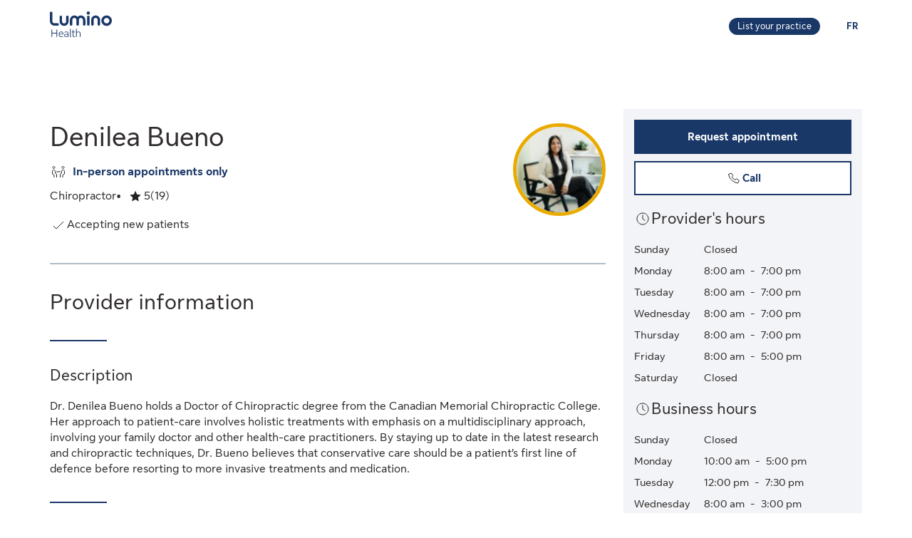

--- FILE ---
content_type: application/javascript
request_url: https://luminohealth.sunlife.ca/vHFleIORvcht_admzpkxoDVm/3EaLJ6wD2QzLQwaOQu/Vy9GAQ/Inwa/bQFMIEkB
body_size: 171864
content:
(function(){if(typeof Array.prototype.entries!=='function'){Object.defineProperty(Array.prototype,'entries',{value:function(){var index=0;const array=this;return {next:function(){if(index<array.length){return {value:[index,array[index++]],done:false};}else{return {done:true};}},[Symbol.iterator]:function(){return this;}};},writable:true,configurable:true});}}());(function(){Ln();vG2();zk2();var VV=function(){return ["2<K$E)3ED\t!","X5V0","\x40\x07",")B%,\'O","2_&,4\nV-\x3f","\'_\n/y$+!^%S\r7",";_#5 O~\"","P,/U","~,/E&>","&4V0",":30\b","C.&KO",";_#5 ON%","ck\x07","*\x40:7=I^=nE\"8S82$^",">6a^P;5A*.B>>tz5l","%#","9q\vb\x00H5%\x0001\v\tW\vYIk\x3f5=\x00\v\vr\nq\f8.]0l<&r+())k_$\n&1+Nus){(k>\n*;+$y.0kh\x3f5=\x07Oq0*ho0h<90=a2)&.k3k<=3r(\b(5r g<=0=v\nq*6_9>\x000-rf k0k<=\x073r\x00Z\x07\nak<\x3f8Wj\nq\x00)\x00x0k\x07%00=f\n]>M0cE4y3)])o0h<9t&1X\na\vcAm<6(%.r9q\vGH5%\x000~9q\vM0i\x3f04X\nr{0i\x3f01\v\tW\vA{<)\x000~9\tW\v6m\'_\'a..5=v\nq\x00\x00xR<=\x000)`t\ta\vBz<)\x000~9\tW\v\rB927+;e/q=k4k<1D)3-r\x00(],M$k<<6/4=rv\ta\vCZ<#\v\x000=w11G\vk;S\'*1t&1X\na\vg$m<6;%.r9q\vK:H5%\x000a7q\vk;],*=\x003r\x00~\nk(k<\x3f6(4=r\f\tW\v${<%\x000+\x07\nq\x00x0k=\x002%BtWAH_8=3r\x00)u!\nkEm<6%rWA$S8=3r\x00%\nkEm<6\x07#.rWDn8=\x070=y\f\x00\vk0l<6r\tW\v=\r~\x3f\x40\'-+W,*f&*5\t^3`E6$y9hi07\x076w<f\n]2k0l<6\v\ta\v#SI/ =v\nSr<3IIk\x3f=%N\x07\nq!6m\x40\'\v\x00 =v\naDZ\x3f.7\vj\tw\x00/\r}g<%\x003O}sh\x00kb<g<D\x003-r\"5}DD,9\x000-f\n]\x002.]0l<&4y3)].{0h0993-r\x00\x00r\nk$k<>2\v\vr\nq\x00!\x000h<9\x070=yX\v{0i/00=f\n]\x00k4k<)\x000W2q\vk5z<)\x000K\t\tW\v73Y\n-\f09r\nqk;l/\x00=\x00\'=r\nq\x00oR0k\x07%=0=y)b\v{0i0=i0g50mg<)\x000}\t\f|k0n \t20=r\x07\x00|9k;l/)\x000}\tq\vk$k<<3r(x!5kk,=\x000(^0\nq\v>{(k<9\x070=y-*WG[\x3f5=;e64k4l<6+\"$j\nak0k<%;20=r\x07-|9k;l/)\x000}\tq\vk$k<<3r(x!5kk,=\x000(^0\nq\v>IIk\x07%1\x070=y)hek0k<2>-f\n]%{:Y<=BJD\nq&\f!]Em<6rWF$P8=3r\x00.uz\nkEm<69<>rWFz8=3r\x00g%\nkEm<6\t<rWAE8=3r\x00.u=\nkEm<6\".rWG+^8=3r\x00Z\nkEm<62r\tW\v{0i(\x3fH0=j\n+0YIk\x3f=\b+;\n)/g{76D m<M+e+/w6m\'^\'Iq5=q\na\v{0i+101\v1Ge\vIInM(993-r\x00.uz\nk$k\x3fM);T\nq\x00\n\x07{k\x07%=\x070=a\rh4M0n$`E;5=q\na\v{0i=01\v\x00\ta\voI{<D\v\vA\fC)k#d$\n..3r(]\f.mH^9>\x000-r{\br{0o):q=j\tg(6HS9>\x000-raA7[882\v\ta\v\x00}7%\x0034};(^o0h<40\v1G\vk$k\x3fM);T\nq,6g<=0=z;\ta\v1oC^\x07%82\v\ta\v7m7S`*\va\na\v{0iL01\v,aD4]M%)\x000v4q\t(k0l2)\x000[\r9q\v}e\x3f=\'(~\nr5r#l*5++s(\x00\x00nm7D)\x3f:5+-D%Tk0l1jD\f-r\nXe{0i/(507D\nqb{0i\x3f20=r$W~k;|0%%\x005uv\x00F\'/E%Laq\r\x3fek0k<*;\v\vI)\b)k;e3=\x00=r\tR~k;h5)\x000[Q=k)p95)\x000f9\tW\v\rG7P\'*\"-D%Tk0l!D#3-r\x00.u=\nk$k<924\v\vr\nq0b;Z\x3f\x000-r\ta\v7o!z<)\x003}s(]&.0h<9\x070=y)Sr{0m(a.8+-q~4R\x3f=%LX\nqAH`\x07%=\x070=y9e\vk4l<6\x07<v\nq\x00B0k\x3f=#(\nqG;d,9\x000-f\n]/k5z\x3f5)\x000i7\tW\v6m\'_\'a..5=v8a\vka\b%%\x000(r\nq\x0066~4l<6,.rQ=k+p\x07%=0=y)r\v.](l<6+<>Z;\nq\vo95%\x000Psq\vM0iD0=\x07\nq\x00x0k95%\x000W\vq\vM0i.`L0=\x07\nq\x00h0k\x3f=+\nq\x001kh\x3f=\'b\nqDn\x3f=9~\nq(}DD\f0-f\n]\x07,0Mh\x3f5=\n(N[+([-m\'h\v\x00 =v\nqG\tz8=\x070=y}r.]z<)\x0024q+(^7\x07}D,9\x000f\n]2\v9]$k<983-r\x00)uepl{$k<94=r\nq\x00k$k<\x3fA\vf\n\\)k.]5z>!D\x003-r\n(w\f\"7\'`<.\x000-r\x001G{0iSj\t\vf\n\\.k0l<6f\n^\",]$k<\x3f<-f\n\\)k.]5z>!D\x003-r\n(w\f\"7\'`<.\x000-r\x001G,M$k<9\b54=r\nq\x00o](k\x3f\x3f-Ws*q={0i.`L\x070=yGA\t|Mj0=f\tu{30mm<2)(~\nu\vk7\x3f=&8b\nqDn\x3f=&8g\n}r.]0l<6($y9e&.0o0h<00=f\tu{30mm<2)(~\nu\vk4g<)\x000y6aF;_8=t3-r\x00J\t+[k<3r\ta\v\x408{<)\x000a7\ta\v0_\'Er3r]{35]h\x3f5=\tOa+(^7]h01D\x003-r\"5}DD,9\x000-f\n[..]0l<&4y3)].{0h0)\x000K6q\vk(k<>64=r\nq\x00(6M(k\x3f\x3f-Ws*q={0i(>)-r\nq!p!]Em<6 .r\ta\v1o<m<&2++-/w-{$k<>6\v\vr\nq\x00(6M(k\x3f\x3f2.($y/q=k4k<1D\x00\v\vA\nqb3B<2-\"+sqD(l<6 .r\ta\v1o<l<6 -D\ta\v\x408R\x3f=$z\nt!k;y+3=r\b{9k;y5)\x000z:aA\x3f|8=t=r\bhk+I*OP\nq&.\rr+Z\'`:qO2zq\vk>L2v3r\x00e!\nk(k<)\x070=y\x07b\v|s=\x002%_v\nq\v0bk<;9\vr\nq\x00~s=0=raD+[8\x3f/","A -\x40","B84&","Z*-5C7#","","/\vO","u\"%#Z5.B(7XZ\t\r/","E98V08","/65Ck6$","G\"9D","Y\t3\b4","2","!\b ","C6\x3fd3+1","I<\b$\bd*%T%,","#OA&4(V-","P+*B\t40O","\x3f;IG<\b^&%D","\'","O\v","$V7","\\.;\\//1N","\nZ0\"R#7=^\by\t3\b$","1\x40&^>","V/\x3f","7/",""," ","\"C29O_\ta=\"E&",")31IH*","5 F",".>8^s","54","R-,E+<1","1(G\v.Y-3 ",";4","a|\b+1-L3Do","Q~P",",c+$^/!GO3\x07P&",";E\"k`&.3\x07D]`\\\'\rqthE\n!3","A$",",&K","\"P(D%+X^1-",":\b5\t","91^","G,\x3fQ&\x07bK\r;","c","\tA",")f","FY\t%|%","(\'^","9k0<k\n7\x07\nE5","+7","\\/\'U)/\x07OO;\t,5G\"","2^*\x3f","[..D\"40","V7Y-3DX\"F&8","+= Of1","!;Tt","Y$+!^","5\x40","\"1Ke3",">3o\tZ","o75Y}&3!\\.;D","O;\nZ .C","5","D+<KO","\"VEspbQpOt%)^zJa ;3:WVo","u\"<&\b^\"9U"," ","7XK\t73#P7b","l<U(\x3f&C\x07O\r#\"","\n:\"","1Q&","#Z5.B.:]K\r\"%","H\r;","m\t","L=","\x3f;\x07\x40*)Y&2 SB<$","O\t,F7\nS>2\"O3C\t!","U*.\\.(","-Q#71N0Z\fX,-V","R3;U$\x3fBF","%9Q\'>\'",",a\b`/>&iD75]","8EK\b.T&","=M^5=F<-","\f4","3 ^YG}S",",;]G","N\x07I","\x07,2w","R","W","\"2\v\\1/","h.c9","#\b]&8C","C","1\x40:%S/1X^ ","i","I<$\bZ,%","0<C","#50O\te","\r>5A.U8(=E",":7$G,9","^,%D\"",",#","\'V",">","Z\b ","N\n$\b*8D/51X","X+)1zC&\\D0.Bj\v8_\x07<","s_)\'$Q,_6,#5","G/90X\\ #2Z3\x3fo,.:IC<","$\b","5\\M&3","8V5\"S/;^E\n$\b","k3i9:95y\b\x07}{#y)\x07*)%i\")S.>2MC9,C29C>.\"]\tS\x07bMsBHu|\bst",",z-%U8\b7XO\v","*\x40:=DX+72]","5\"R8: O","\'.F#81zR>. \\","73\n Q=C3\'U>{FMP;","O\t,\\-.,=\'O","&\b|4%`84$O^2Z3\x3f_8(","-G,$D\"","W&-Q\x3f7 |F\b7","D%-8","\'Z\bD7W*\x3fY%55F.\x40\r.V\'","\x3f:","\n0v0","^y\t /(R$","A\"%T%6","I<$Q/.","D\r>",")W&%",">>,^X3","!E<\b$9E&%D","W&3U.","S.8\vKE,\" U\"|:=7p=G4!\\.\"C/","C,\"^>>&_","V-*R&>0z_;","dR:\x3fj","\'(\"CC;(P+*^->","$\t_7Q\'>","NI6#5p,&\x40%51D","C","\bV1&C","8h","\"1K","\x4084 E.u","w#X","u",")1YE!G","\\Mnzgjx\x07\x40","B//!X","4],<^",")]g/1FG&8",".2\'ZK","1 ","4","u7\b\v`7*D/","U*9C>5G","k*D\"\t1YF\t","X<\b$","<>:NXO","M`","2 ","!/>V\"(_$","Q","r\tsbm","o]OF"];};var df=function lx(bk,ZJ){var SV=lx;while(bk!=bj){switch(bk){case RM:{return Bx;}break;case A2:{bk=bj;return FJ(cL,[Ls]);}break;case A3:{if(RV(Pf,fV[sF[IV]])){do{It()[fV[Pf]]=rk(Vk(Pf,ht))?function(){bS=[];lx.call(this,K0,[fV]);return '';}:function(){var lJ=fV[Pf];var dF=It()[lJ];return function(TF,zh,rS,Ks,F9){if(NZ(arguments.length,IV)){return dF;}var AF=FJ(Qj,[t9,zh,rS,Ks,gk]);It()[lJ]=function(){return AF;};return AF;};}();++Pf;}while(RV(Pf,fV[sF[IV]]));}bk=bj;}break;case Wb:{while(RV(W9,Dh.length)){Oc()[Dh[W9]]=rk(Vk(W9,FV))?function(){return PZ.apply(this,[Rm,arguments]);}:function(){var cq=Dh[W9];return function(L9,b9){var dZ=UZ(L9,b9);Oc()[cq]=function(){return dZ;};return dZ;};}();++W9;}bk+=zL;}break;case C4:{return n8;}break;case sm:{cf.push(W1);var Os=Y1?Jm[Oc()[kq(IV)].call(null,Eg,R9)]:Jm[Hc()[fq(IV)].call(null,pq,M8,jM)];for(var I9=IV;RV(I9,Y8[lH()[D8(IV)].apply(null,[Hq,Th,cb,vH])]);I9=bt(I9,wH)){Yx[Oc()[kq(J9)](p0,sH)](Os(Kh(Y8[I9])));}var w9;return cf.pop(),w9=Yx,w9;}break;case vg:{for(var Xk=IV;RV(Xk,gs.length);++Xk){Hc()[gs[Xk]]=rk(Vk(Xk,ht))?function(){return PZ.apply(this,[Wj,arguments]);}:function(){var Y9=gs[Xk];return function(xS,kx,J1){var nk=tJ(tR,kx,J1);Hc()[Y9]=function(){return nk;};return nk;};}();}bk=bj;}break;case An:{bk-=DC;while(BR(zG,IV)){if(N9(Ic[nx[ss]],Jm[nx[wH]])&&Fs(Ic,Uq[nx[IV]])){if(dR(Uq,Ws)){n8+=lx(H2,[As]);}return n8;}if(NZ(Ic[nx[ss]],Jm[nx[wH]])){var bV=Jx[Uq[Ic[IV]][IV]];var NH=lx(IE,[zG,bt(As,cf[Vk(cf.length,wH)]),Ic[wH],bV]);n8+=NH;Ic=Ic[IV];zG-=PZ(t3,[NH]);}else if(NZ(Uq[Ic][nx[ss]],Jm[nx[wH]])){var bV=Jx[Uq[Ic][IV]];var NH=lx(IE,[zG,bt(As,cf[Vk(cf.length,wH)]),IV,bV]);n8+=NH;zG-=PZ(t3,[NH]);}else{n8+=lx(H2,[As]);As+=Uq[Ic];--zG;};++Ic;}}break;case JL:{while(BR(P1,IV)){if(N9(DR[LJ[ss]],Jm[LJ[wH]])&&Fs(DR,Ns[LJ[IV]])){if(dR(Ns,sR)){Bx+=lx(H2,[Ax]);}return Bx;}if(NZ(DR[LJ[ss]],Jm[LJ[wH]])){var Jt=Es[Ns[DR[IV]][IV]];var hq=lx(OL,[bt(Ax,cf[Vk(cf.length,wH)]),P1,Jt,DR[wH]]);Bx+=hq;DR=DR[IV];P1-=PZ(hM,[hq]);}else if(NZ(Ns[DR][LJ[ss]],Jm[LJ[wH]])){var Jt=Es[Ns[DR][IV]];var hq=lx.apply(null,[OL,[bt(Ax,cf[Vk(cf.length,wH)]),P1,Jt,IV]]);Bx+=hq;P1-=PZ(hM,[hq]);}else{Bx+=lx(H2,[Ax]);Ax+=Ns[DR];--P1;};++DR;}bk=RM;}break;case VE:{return Fx(MM,[C9]);}break;case K0:{var fV=ZJ[Qj];var Pf=IV;bk=A3;}break;case MO:{bk+=C2;if(Fs(IH,IV)){do{var nR=c1(Vk(bt(IH,cJ),cf[Vk(cf.length,wH)]),Jc.length);var Oh=GV(Bq,IH);var w1=GV(Jc,nR);jF+=lx(H2,[JZ(Ut(Qq(Oh),Qq(w1)),Ut(Oh,w1))]);IH--;}while(Fs(IH,IV));}}break;case OL:{var fS=ZJ[Qj];var P1=ZJ[K0];var Ns=ZJ[HC];var DR=ZJ[cE];if(NZ(typeof Ns,LJ[SW])){Ns=sR;}var Bx=bt([],[]);bk+=EG;Ax=Vk(fS,cf[Vk(cf.length,wH)]);}break;case SE:{bk=MO;var Bq=KW[Tw];var IH=Vk(Bq.length,wH);}break;case IO:{bk+=pO;if(Fs(fz,IV)){do{var Cp=c1(Vk(bt(fz,bT),cf[Vk(cf.length,wH)]),LD.length);var dQ=GV(I5,fz);var Gr=GV(LD,Cp);C9+=lx(H2,[JZ(Ut(Qq(dQ),Qq(Gr)),Ut(dQ,Gr))]);fz--;}while(Fs(fz,IV));}}break;case Gj:{bk=bj;return FJ(KI,[jF]);}break;case pg:{var n8=bt([],[]);As=Vk(kY,cf[Vk(cf.length,wH)]);bk=An;}break;case BC:{bk=A2;if(Fs(mv,IV)){do{var H5=c1(Vk(bt(mv,v5),cf[Vk(cf.length,wH)]),OB.length);var bW=GV(qw,mv);var w5=GV(OB,H5);Ls+=lx(H2,[Ut(JZ(Qq(bW),w5),JZ(Qq(w5),bW))]);mv--;}while(Fs(mv,IV));}}break;case H2:{var Vw=ZJ[Qj];bk=bj;if(sz(Vw,gM)){return Jm[dA[ss]][dA[wH]](Vw);}else{Vw-=vI;return Jm[dA[ss]][dA[wH]][dA[IV]](null,[bt(fd(Vw,MA),PE),bt(c1(Vw,L0),AO)]);}}break;case IE:{var zG=ZJ[Qj];bk+=zO;var kY=ZJ[K0];var Ic=ZJ[HC];var Uq=ZJ[cE];if(NZ(typeof Uq,nx[SW])){Uq=Ws;}}break;case QO:{var Dh=ZJ[Qj];bk=Wb;rB(Dh[IV]);var W9=IV;}break;case HC:{var Rw=ZJ[Qj];var nK=ZJ[K0];var bT=ZJ[HC];var LD=Yd[s5];bk=IO;var C9=bt([],[]);var I5=Yd[nK];var fz=Vk(I5.length,wH);}break;case MM:{var v5=ZJ[Qj];var d7=ZJ[K0];var OB=X7[H7];var Ls=bt([],[]);bk=BC;var qw=X7[d7];var mv=Vk(qw.length,wH);}break;case BE:{var tA=ZJ[Qj];bk+=m0;var IY=ZJ[K0];var Tw=ZJ[HC];var cJ=ZJ[cE];var Jc=KW[RX];var jF=bt([],[]);}break;case RO:{var gs=ZJ[Qj];bk+=VG;Xr(gs[IV]);}break;case Ag:{var Y8=ZJ[Qj];bk-=KL;var Y1=ZJ[K0];var Yx=[];var Kh=FJ(D0,[]);}break;}}};var kA=function q7(FY,UD){var rW=q7;while(FY!=YO){switch(FY){case Mb:{return EA;}break;case R:{FY=YO;var FX=UD[Qj];var IW=bt([],[]);var BY=Vk(FX.length,wH);while(Fs(BY,IV)){IW+=FX[BY];BY--;}return IW;}break;case cn:{var WP=UD[Qj];UZ.tC=q7(R,[WP]);while(RV(UZ.tC.length,CP))UZ.tC+=UZ.tC;FY+=NE;}break;case YE:{return GK;}break;case RO:{return FJ(r4,[cT]);}break;case BE:{FY=RO;while(Fs(SX,IV)){var hW=c1(Vk(bt(SX,lY),cf[Vk(cf.length,wH)]),N7.length);var hv=GV(cP,SX);var fK=GV(N7,hW);cT+=df(H2,[Ut(JZ(Qq(hv),fK),JZ(Qq(fK),hv))]);SX--;}}break;case tU:{FY=YO;cf.push(GB);rB=function(Ud){return q7.apply(this,[cn,arguments]);};df.call(null,MM,[jD,Ew]);cf.pop();}break;case KL:{var mp=UD[Qj];var Zz=UD[K0];var lY=UD[HC];var YB=UD[cE];var N7=P5[Jp];var cT=bt([],[]);FY-=GO;var cP=P5[Zz];var SX=Vk(cP.length,wH);}break;case Fn:{var Y5=UD[Qj];var EA=bt([],[]);var HD=Vk(Y5.length,wH);FY+=Sg;if(Fs(HD,IV)){do{EA+=Y5[HD];HD--;}while(Fs(HD,IV));}}break;case vG:{FY=YO;var Qw=UD[Qj];tp.kg=q7(Fn,[Qw]);while(RV(tp.kg.length,U4))tp.kg+=tp.kg;}break;case HC:{cf.push(U5);tW=function(B5){return q7.apply(this,[vG,arguments]);};df(BE,[Sw,rk(rk({})),nY,tw]);FY=YO;cf.pop();}break;case AC:{var WA=UD[Qj];FY=YE;var GK=bt([],[]);var O7=Vk(WA.length,wH);if(Fs(O7,IV)){do{GK+=WA[O7];O7--;}while(Fs(O7,IV));}}break;case Gm:{FY+=xI;var N5=UD[Qj];mA.fE=q7(AC,[N5]);while(RV(mA.fE.length,Wr))mA.fE+=mA.fE;}break;case cL:{FY=YO;cf.push(Bp);Nd=function(Ev){return q7.apply(this,[Gm,arguments]);};mA(nY,J9,vv,rk(wH));cf.pop();}break;case Wj:{var Yr=UD[Qj];var bY=bt([],[]);FY=YO;for(var gv=Vk(Yr.length,wH);Fs(gv,IV);gv--){bY+=Yr[gv];}return bY;}break;case QO:{var QK=UD[Qj];FY+=B2;tJ.jg=q7(Wj,[QK]);while(RV(tJ.jg.length,B4))tJ.jg+=tJ.jg;}break;}}};var gA=function(){return FJ.apply(this,[F2,arguments]);};var WX=function(){n7=[];};var lr=function(Wf){var F5=Wf[0]-Wf[1];var JX=Wf[2]-Wf[3];var lB=Wf[4]-Wf[5];var NA=Jm["Math"]["sqrt"](F5*F5+JX*JX+lB*lB);return Jm["Math"]["floor"](NA);};var Fx=function rv(CW,S7){var DY=rv;while(CW!=Q){switch(CW){case nO:{Rp=FV*J9*Sw+cW-MA;lD=H7-t9+cW*HW*J9;CW+=Y2;VB=HW*ss*SW*FV-H7;sp=sH*FV-cW+ss*HW;jd=sH+t9*cW-H7;Qv=sH*Sw+HW+MA+cW;}break;case z3:{tY=sH+ss-J9-FV+cW;WY=wH+cW+FV*MA;CW-=cE;br=FV*t9+ss*cW;C7=J9*H7+sH+HW-MA;Q5=cW-J9-FV-wH+sH;sv=MA-H7-Sw+J9+sH;}break;case Fn:{sP=H7+HW*sH+Sw*SW;Yf=SW+sH*t9+FV+MA;CW+=Fn;Vz=FV+sH*t9+J9*H7;WQ=FV*H7*HW+ss*Sw;G5=sH*HW-FV*t9+MA;jK=ss*cW*wH*t9;hT=SW+ss*cW*MA-FV;}break;case q3:{CW=Hm;LX=FV+Sw+t9*cW+sH;lW=cW*MA-J9+Sw;YT=sH+cW*ss*MA-FV;IK=SW+MA*t9*FV;x5=t9*sH-wH+MA-FV;np=MA+Sw*sH+SW*wH;jz=Sw*J9+sH*H7-FV;wX=Sw*sH-cW-H7*ss;}break;case g4:{QA=Sw*MA*H7-ss+cW;kD=Sw*HW*SW*wH-H7;Rz=MA*J9*SW*t9-wH;CA=ss+sH+cW*wH+H7;vX=sH*ss+H7+SW*MA;JB=HW*sH-J9-H7-FV;CW+=dg;}break;case I0:{Sw=wH*t9-ss+SW;MA=wH*H7+HW+Sw-FV;sH=FV*MA*wH+HW+J9;CW-=zU;cW=MA*ss+J9+HW+SW;fP=H7*sH+Sw+cW*wH;GB=sH*SW+HW-Sw+t9;}break;case P3:{CW=zg;zW=Sw*HW*FV-t9*ss;GQ=MA*cW*SW-FV;HY=FV-H7+cW*HW+J9;cA=sH*SW*ss-MA+J9;}break;case QL:{RW=H7*sH-FV+MA*cW;Tz=H7*MA+Sw*wH*HW;CW=YI;zz=Sw-MA+t9*sH+SW;dz=MA-J9+sH*HW+wH;}break;case f0:{vY=FV*wH*cW-H7*J9;YA=J9*FV+t9*sH+HW;ZX=sH+MA*cW+FV;fQ=SW+cW*ss*t9-H7;CW=V4;}break;case zO:{Cw=H7*MA*Sw+HW-t9;rX=MA+HW+sH*SW+ss;AQ=HW+H7*sH+cW-FV;CW-=R0;gY=FV*HW*Sw*ss+sH;}break;case rm:{CW=P3;Q7=MA*sH-HW+wH+H7;Kw=cW*ss*FV-t9+H7;VW=Sw*sH-ss-FV+cW;HP=ss+t9*cW*SW*wH;xP=ss*J9*sH-t9-FV;}break;case jI:{CQ=J9*SW*H7*MA-cW;XK=HW*cW+wH+SW*sH;jw=J9*sH*ss-FV;rf=HW+Sw*sH-cW;Hd=wH+sH*J9+cW;CW-=hI;tv=J9+sH*FV-SW+H7;GA=sH*HW-J9*wH-cW;}break;case Nn:{TT=sH*H7-SW+wH-MA;I7=H7+sH*FV-SW*ss;wQ=Sw*sH+H7*wH*FV;vp=J9+MA+H7*sH+t9;CW=E4;vB=J9*MA+FV*cW-ss;}break;case mg:{cr=SW+Sw*t9*FV-HW;hP=cW+sH*Sw+SW*FV;xT=H7*t9*MA+J9*ss;CW-=M3;bp=MA*H7*t9+wH-HW;vW=FV*t9*HW-J9;Hz=Sw*SW*ss*HW+H7;NP=sH*J9+Sw-H7-FV;Tv=t9*sH-J9+H7+SW;}break;case Xn:{jT=H7*sH-t9-J9*MA;XB=J9*sH+SW*cW+t9;Er=MA-SW+H7*sH+cW;CW+=LL;cv=FV*sH-SW-MA;lX=H7*SW*t9+HW+ss;qz=Sw+MA-FV+sH*t9;}break;case P4:{CW=dL;Iv=SW*FV*cW+HW*MA;MY=HW*cW-J9+MA+H7;g5=t9*cW+J9*sH;xz=cW+t9*FV*MA-J9;}break;case zM:{cz=SW+ss*HW*cW+H7;dr=Sw*sH-J9*cW;CW+=DU;bK=H7*sH+J9*t9-HW;Lv=sH*HW+t9*Sw+cW;W5=sH*Sw-ss+J9;}break;case X0:{CW+=JU;kB=FV*Sw*t9+MA*HW;Pd=sH*HW+wH-Sw-t9;tX=J9*H7*cW+wH;gX=Sw*t9*FV-H7-cW;qY=J9-FV-cW+sH*t9;}break;case Gj:{VX=FV*t9*MA+SW-H7;xd=sH*J9-t9+MA-Sw;GX=t9*wH*sH+cW-HW;hK=sH*MA+FV*wH-cW;CW=In;r5=H7*SW*FV*HW-cW;fW=J9+sH*t9+MA*wH;}break;case GC:{Hp=sH*J9-FV+SW+HW;CW+=MM;kW=sH*H7+MA+t9*HW;Bz=HW*J9*MA-Sw;SA=SW+sH+J9+cW*t9;}break;case hn:{gD=sH*FV-cW-t9+Sw;BT=sH*ss*J9-MA*H7;c7=H7+sH*SW*ss;GY=sH*FV+t9+cW+H7;ld=HW+t9-SW+sH*H7;j5=MA*wH*t9*Sw+H7;pz=J9+Sw*MA+sH*ss;lw=t9*sH-ss-wH+cW;CW+=Mg;}break;case hj:{tR=cW+Sw*SW+FV+MA;m7=MA+HW*FV+J9;lQ=cW-MA-ss+HW*FV;R9=FV*Sw*wH-ss;CW+=Xm;fX=wH+FV*H7+HW+t9;qW=FV*MA-wH+ss-HW;TX=MA+cW-SW+ss+J9;}break;case Em:{CW-=Db;OT=H7*J9*Sw+sH;IX=sH*MA+wH-cW-t9;cK=sH*SW+cW*Sw-MA;R7=Sw+MA*ss*cW+t9;}break;case mE:{mz=t9*J9+cW*FV;Mr=SW-wH+ss+cW*FV;Hv=J9-H7*t9+Sw*sH;CW+=B2;jr=ss*J9*sH-cW-wH;Wz=wH+sH+t9+cW*FV;}break;case O0:{XY=sH*SW+Sw+H7*FV;Mv=J9+H7*sH+cW*t9;Xz=sH-ss+HW*J9*FV;CW-=VM;IA=FV+cW+ss+HW*sH;}break;case TE:{mD=FV*sH-SW-HW*H7;CW=lC;HA=MA*sH-FV-HW;hD=MA*t9+sH*wH*FV;zr=J9*HW+Sw+cW*FV;AB=sH*MA-HW-t9*SW;BK=cW*t9+MA-H7*FV;}break;case S4:{Tf=cW+H7*Sw*FV-HW;ZT=MA+J9-t9+sH*H7;HQ=sH*J9*wH+Sw*MA;Mw=SW*sH*wH+t9*Sw;CW=HE;jv=cW+sH*Sw+ss;IT=H7*sH+J9+MA;}break;case QE:{CW-=m0;WW=cW*Sw+H7*SW*ss;sD=HW+MA-FV+t9*sH;CY=sH-J9+FV*Sw*H7;jB=cW+sH*J9+H7-FV;lp=sH*H7+J9*SW;KX=Sw+t9*sH-SW;}break;case Hm:{CW-=Yb;Jv=cW*MA-SW-HW+t9;MD=HW*J9*cW-SW*t9;qv=FV*sH-cW-Sw-H7;FT=sH-HW+ss*Sw*cW;}break;case k2:{gp=SW*wH*MA+cW;LA=HW+FV+H7*MA;vP=HW+Sw*J9*ss+wH;jP=Sw-MA+SW*t9*J9;CW+=sO;RA=SW+t9*FV-Sw;Nv=MA*Sw-J9+HW+t9;}break;case mI:{P7=wH+t9*SW*H7-cW;rT=cW-MA+SW*H7*J9;nA=t9*MA+H7+ss+wH;T7=HW*Sw+MA-SW*H7;CW=n0;Ez=H7*HW+FV-ss*MA;VK=J9*Sw+HW+cW-FV;}break;case Y0:{CW=A0;qK=wH+J9*sH-Sw*H7;p5=cW*ss*Sw+sH+J9;AP=MA+sH*Sw*wH-H7;xD=SW-t9-cW+H7*sH;TY=HW-SW-MA+cW*FV;Xw=J9*MA+H7*t9*SW;}break;case Z3:{pB=Sw*sH-t9-cW+H7;CW=zO;sY=J9*sH+MA+t9-HW;UW=MA+FV*sH+ss+wH;d5=FV*Sw*H7+t9;sX=FV*Sw*t9-HW-H7;RQ=Sw*SW*HW*H7+cW;}break;case TU:{V5=wH-cW+FV*sH-t9;b5=sH*t9+FV*HW-ss;JD=t9*cW+SW+wH-H7;dw=MA-Sw*J9+sH*FV;EW=t9*SW+FV*MA*Sw;hX=Sw*sH+SW*HW*ss;GD=HW*sH+ss-t9*cW;CW=TE;E5=FV*wH*ss+t9*sH;}break;case Fg:{Ld=J9*sH+cW-Sw*HW;Xd=MA*sH-cW*wH+J9;RP=Sw*sH+FV*wH-SW;qX=MA*sH-t9-HW-SW;CW+=hn;}break;case B:{NY=sH*Sw+wH+SW-t9;Id=wH+ss*H7*Sw*t9;ZB=H7+cW*Sw-wH+SW;CW-=wb;z7=H7+t9*sH-FV*HW;TP=sH*MA-t9*H7+cW;OD=HW*cW-ss+SW-J9;}break;case vn:{Qr=MA+H7-t9+FV*sH;Od=ss+H7+HW*cW-t9;Dw=ss+cW*H7-Sw-FV;VD=HW*t9+wH+sH-FV;Bv=SW-Sw-ss+sH*MA;CW-=QC;}break;case W0:{qr=sH*J9-MA+HW+ss;mQ=ss*J9+sH+cW+t9;MP=FV*cW+wH+t9+J9;CW-=R;hz=t9*sH-Sw*HW+J9;ID=MA*FV*HW-ss+H7;Tr=J9-sH+Sw+t9*cW;}break;case nj:{Aw=MA+HW+ss+sH*wH;AT=sH+MA+H7+FV-J9;CW=cM;Sp=sH*Sw-SW+MA*H7;bD=cW+sH*t9+FV*SW;}break;case n3:{pP=cW*FV-t9*HW+MA;Ed=cW*wH+sH;Az=sH+FV+cW*Sw;KB=Sw+SW+MA*FV*t9;HX=sH+FV*SW+MA-ss;Yp=J9-SW+ss+cW+sH;LT=Sw*H7*wH-SW+sH;mK=Sw-wH+sH*HW-cW;CW=g4;}break;case r4:{cf.push(nY);Xr=function(wK){return kA.apply(this,[QO,arguments]);};CW+=Zj;df(HC,[wH,AY,fp]);cf.pop();}break;case M0:{CW+=VL;Y7=sH+Sw+J9*cW;xr=MA*t9+ss+FV*sH;BA=cW*H7*wH-HW;Nr=HW*cW+SW;Zv=sH-SW+HW*FV;VT=H7*HW+FV*wH*t9;fB=t9*sH-cW-ss-MA;}break;case L4:{rp=Sw+HW*wH+MA;pq=J9+Sw+wH+SW*HW;xK=cW+MA+HW*wH+H7;CW-=cG;Oz=SW*J9*ss+FV-HW;vf=H7*Sw-SW+J9+MA;Sz=cW+Sw*J9-SW+t9;}break;case En:{U5=J9*cW*HW-t9-H7;tw=H7*MA*Sw+sH*J9;Bp=H7+SW*MA*t9*ss;Wr=J9+H7*cW-t9+ss;vv=sH+MA*wH*cW-SW;AY=cW-SW*wH+Sw+sH;Yv=t9+cW*wH*H7*HW;CW=vn;gW=HW*MA+t9-J9+cW;}break;case gG:{CW=rm;mT=MA*Sw+sH*SW+HW;zB=wH+cW+FV+ss*sH;tK=FV+cW*H7*J9;Ar=H7+cW*Sw*ss-t9;}break;case hC:{Fd=H7*FV*J9-MA;jY=ss+t9+FV*SW*HW;CW=rO;dY=H7-sH+SW+cW*Sw;wp=J9+sH+FV+MA*HW;wW=sH+J9+MA*t9;}break;case xn:{CW-=QO;gz=HW*H7*SW*FV+t9;JT=wH-t9+J9+Sw*sH;PX=MA*sH*wH-ss-cW;w7=sH-H7+cW*HW*ss;pQ=sH*MA-cW-H7;ZY=FV-cW+MA*sH-ss;}break;case lU:{zY=sH*HW+SW*ss*MA;Qz=t9*MA+H7*sH+ss;JK=Sw-HW*H7+sH*t9;CW-=nG;Wp=H7+sH+cW*Sw;vz=cW*Sw+FV+MA*J9;Jr=FV*sH+J9+t9*HW;}break;case vM:{CW+=p2;hY=sH*t9-HW+FV;Mz=cW+t9*FV*ss-J9;qD=H7+Sw*sH-FV-SW;GW=H7+sH+MA+HW*t9;KY=sH*FV-t9*HW+wH;Pv=ss*sH*H7-J9;}break;case ZO:{rP=sH*Sw-t9+FV*J9;rK=MA+J9*ss+FV*cW;Sd=cW+Sw*MA*H7+J9;CW-=Hj;XQ=t9*FV*MA+J9;zf=cW*J9*Sw+MA-sH;}break;case MU:{zw=sH+FV*HW+cW-t9;zv=cW*MA+ss+SW*J9;Rv=J9*t9+cW*MA-SW;JY=HW*H7+sH*J9+SW;tD=sH*FV-wH+t9*MA;CW-=CG;Xv=cW*SW*FV-Sw-wH;Gv=FV*J9+Sw*HW+sH;KT=sH*H7+t9*J9+SW;}break;case zI:{Lw=J9*sH-ss+Sw-MA;KK=HW-ss+MA*SW*FV;jQ=MA+J9+Sw*sH-HW;CW+=tb;TW=MA+cW+FV+sH*HW;n5=sH*HW+MA*J9*Sw;}break;case hI:{LP=SW*H7*cW-wH;sr=HW*J9+sH*FV+wH;rQ=H7-ss+sH*FV;CW=nO;s7=Sw*cW+sH-H7+HW;jW=Sw*sH-MA-H7-t9;L5=MA-J9+Sw*sH+HW;BX=HW+J9*sH-MA-t9;nd=sH*Sw+H7-MA;}break;case cg:{VY=sH*H7-wH-HW*t9;CW=Pm;EP=MA*t9*SW*J9+wH;Jw=H7*wH*sH-SW;nW=ss+FV+cW+sH*Sw;kT=MA*cW+Sw+ss*sH;ZW=HW+Sw*cW+sH;}break;case Zj:{CW=SL;Up=FV+J9*t9+sH*Sw;tP=MA+J9+sH*FV-cW;sQ=ss*sH-HW*Sw+FV;BP=sH*ss-cW-H7;J7=Sw+HW*J9*H7*t9;}break;case jU:{CW+=KE;Ip=SW+sH*Sw+J9*HW;GP=H7-Sw+MA*HW*SW;X5=t9+Sw+sH*H7+FV;PP=ss*wH+HW*sH-t9;NK=H7+t9+sH-wH;UA=Sw*t9*J9*ss;Iw=MA-ss-J9+sH+Sw;}break;case VO:{CW=hn;W7=cW*J9*t9*wH-MA;gK=Sw*sH-SW-H7*HW;hA=H7*J9+sH*t9;YP=MA*t9+Sw*sH;}break;case k0:{wr=MA*HW*FV+H7;kz=HW*H7*FV-wH+t9;UY=J9*H7+HW*cW*ss;sK=t9*J9+ss*cW*HW;CW-=sL;T5=MA+sH*Sw+FV;Rd=cW*H7+HW*sH+FV;Kz=HW-wH+FV*ss*cW;sW=Sw*cW-ss-MA+sH;}break;case In:{CW=s3;dK=sH+FV+MA*H7*t9;jX=sH*H7+MA-HW-Sw;DW=cW+sH*HW-H7-wH;hQ=J9*t9*FV+ss*MA;Kr=wH+J9*sH+cW+HW;xY=MA*ss*cW+H7;lz=sH*Sw+J9+MA*SW;}break;case T2:{hB=cW*SW*MA-HW-t9;FB=MA*sH-Sw-cW*HW;CW+=X;Ov=HW*sH+SW*cW-FV;bQ=Sw*sH+ss+HW-wH;M7=cW-ss+MA*HW*t9;MX=HW+sH*FV-J9;}break;case m3:{nv=sH*FV-HW-Sw*t9;bP=sH*MA-HW*Sw*wH;CW-=NC;DQ=HW+sH+FV*MA*t9;Qp=MA+cW*ss*Sw-FV;OQ=SW+MA+t9+HW*sH;}break;case Ym:{mw=wH*t9*sH+FV*H7;EB=ss-J9+t9*sH;gQ=HW*MA+sH*SW;md=MA*cW*SW+H7+J9;NQ=SW+MA*t9*HW-J9;CW-=EO;}break;case tI:{vK=sH+SW-ss+H7+FV;qB=FV*ss*HW*t9+SW;PW=MA+cW*Sw+HW;gB=Sw+sH-FV+cW*H7;CB=wH*t9+sH+HW+cW;CW-=dj;}break;case s3:{nQ=t9*sH-cW+H7*wH;xw=ss+Sw*MA*t9-HW;TB=wH*H7+cW*Sw-ss;CW=Ym;x7=t9*sH-SW*MA*J9;rA=Sw*MA*HW+ss*sH;Fz=cW+HW*sH+H7;SY=J9*cW*t9+MA+HW;}break;case C0:{Ep=sH*FV-MA*t9-H7;Fp=wH-cW+MA+H7*sH;Fv=sH*t9+H7+cW+MA;qd=J9*sH-H7-FV-SW;Ir=H7+t9*FV*MA+wH;BW=sH+t9*HW*FV+SW;CW+=L3;}break;case HE:{YQ=cW*ss+sH*Sw;CW+=gg;dp=ss*cW*t9-SW*HW;QY=H7*wH*t9*HW*J9;Yw=sH*H7+HW*t9;MK=wH+MA*Sw*HW-ss;nX=SW+Sw*sH+cW*ss;}break;case kI:{cD=J9-wH+t9*cW*ss;CW+=SM;sw=FV+sH*t9-MA-Sw;WT=t9*MA*FV-H7-wH;VQ=J9*FV*Sw-SW*wH;EX=Sw*HW*MA*wH+J9;OP=H7+sH*FV+Sw-wH;}break;case Wg:{Hw=cW*MA+ss*SW;GT=sH*Sw+H7-cW*wH;L7=HW-cW+SW+t9*sH;Or=wH*FV*cW-J9-HW;NW=wH-J9+MA*cW*ss;OA=H7+Sw*cW+SW-HW;CW-=sI;G7=sH*FV-Sw+ss*cW;p7=Sw+cW*MA+ss-wH;}break;case T4:{Bd=ss+SW*Sw*J9*HW;bA=H7-sH+SW*t9*cW;CW=mE;Td=MA-J9+FV*cW;XW=sH*HW-J9-MA*SW;BQ=Sw*sH-ss-MA*J9;}break;case n0:{CW-=Q0;Cd=FV*J9-Sw-t9;Hq=wH*MA+HW+cW+SW;nY=J9*FV+SW+t9*ss;xX=cW+J9+SW;}break;case cM:{OK=Sw*sH-J9-SW*H7;CW+=D4;Cv=Sw*cW-MA-J9+FV;m5=H7*sH+J9-t9-cW;MW=wH+sH-J9-t9+cW;nw=J9+Sw*H7+t9*sH;v7=t9*SW*FV-ss-wH;Wd=FV*sH+cW+HW-ss;B7=cW+H7*ss+sH+wH;}break;case gm:{CW=AC;IV=+[];CP=SW*cW-t9+Sw-wH;jD=ss*FV+H7+SW*sH;Ew=FV*t9*ss-cW-H7;}break;case UE:{ht=MA+SW-ss;nz=H7*FV-SW+wH+ss;TA=Sw*MA-H7-cW-t9;qQ=SW-MA+cW+wH+FV;Tp=FV-t9-Sw+J9*MA;zT=HW+H7+ss+FV;Ap=MA*ss-HW+J9+H7;CW+=s2;}break;case xI:{Op=H7+sH*FV-Sw-cW;CW=hO;hr=Sw*SW*HW*t9-cW;AK=J9+HW*wH*H7*MA;PK=H7*sH-t9-Sw-SW;qT=t9*MA+sH*wH*H7;TQ=MA-wH+HW*sH+FV;}break;case MO:{LW=MA*HW+H7*sH-wH;DT=J9-t9+sH*HW;sA=J9*cW*H7+Sw+ss;sT=t9*Sw*H7-MA;CW=f3;nD=Sw*wH*ss+cW*MA;ZQ=HW*sH+cW+H7*SW;bB=J9*sH-SW+H7+Sw;Bw=t9+Sw+sH*HW+J9;}break;case Yb:{var wd=IV;CW=HU;while(RV(wd,HT.length)){var sB=GV(HT,wd);var ZA=GV(tJ.jg,ST++);bv+=df(H2,[JZ(Ut(Qq(sB),Qq(ZA)),Ut(sB,ZA))]);wd++;}}break;case Pg:{YW=sH*Sw-wH+H7*ss;wA=SW+Sw+t9*sH;FP=J9+SW+H7*sH-cW;KA=HW*sH+SW*t9-FV;rr=J9*sH+MA-cW+wH;CW=LL;EY=Sw*sH-HW+FV*wH;qP=Sw+FV+H7*sH-ss;}break;case f3:{sd=t9*sH-SW+FV-cW;pT=MA+cW+ss*J9*sH;vQ=H7+FV-J9+sH*SW;pr=sH+MA*ss*FV+wH;Dr=t9*MA*Sw-SW-ss;Pw=SW*sH+cW+MA*HW;JQ=cW*HW*SW-MA;CW-=s4;AW=t9*Sw*FV+ss+MA;}break;case SL:{XA=J9-Sw+H7*cW+ss;dW=sH+FV+ss*t9*J9;cY=J9-SW+H7*cW;Jd=sH+H7+MA*HW+ss;mW=MA-t9+wH+H7*cW;CW+=bn;}break;case lC:{Rr=sH+cW*FV-HW;lA=cW+HW+SW+sH*FV;E7=J9+FV*sH-H7*cW;DX=MA+Sw*sH-wH+H7;Uw=sH*FV-ss*SW*t9;RK=FV*sH+t9*J9;Nf=MA+FV+cW*H7-wH;CW-=Qb;}break;case Bb:{OY=MA+H7-Sw+cW*t9;mP=sH+J9*cW+t9;XX=cW+H7*HW*t9-ss;dX=wH+Sw*J9*cW-sH;CW-=DU;nP=sH*Sw+FV+MA-SW;}break;case vU:{V7=MA+FV+HW*t9*J9;CW=q;Z5=ss*t9*HW+J9+sH;HK=ss*H7*Sw+FV+sH;Hr=cW*t9-J9*MA-wH;qp=SW*cW*ss-t9*wH;VA=J9+Sw*FV*MA-t9;Kp=Sw*J9*t9*ss+sH;}break;case zU:{UT=FV*MA-HW-H7+wH;PY=SW+MA*Sw+ss*HW;z5=J9+MA*t9+H7;Df=MA+ss-FV+sH;CW-=Kg;QQ=FV*SW*HW-H7*t9;}break;case Ab:{A5=Sw*sH-t9*MA*J9;gd=FV*t9*MA+Sw-SW;pw=HW*J9-SW+sH*t9;Jz=cW*Sw+J9-MA-wH;CW=Gj;}break;case MC:{Pr=ss+t9+H7+J9;CW=mj;Kv=J9*MA-Sw+t9;FQ=cW-wH+HW*SW;CK=SW*ss+FV+MA+wH;Fw=t9*wH*HW-SW*J9;k7=H7+J9+cW+t9;WK=MA*SW+HW-J9*wH;VP=Sw+FV-MA+cW-SW;}break;case Rb:{UX=t9-ss+sH*FV+MA;hw=J9*sH+HW+MA-t9;QP=sH*FV+t9+Sw+cW;Z7=H7*J9*HW*Sw;pp=wH+J9*sH+cW+ss;Sr=H7*SW*MA*J9+HW;CW=O0;vr=ss*Sw*t9*SW-HW;}break;case j2:{AA=J9+sH*HW+MA+SW;A7=cW+sH*Sw+HW-FV;CW=sG;DK=MA+Sw*sH+ss*J9;Cz=t9*MA+HW*sH+wH;Dz=ss+SW*sH;Gd=FV*sH-cW-J9-t9;}break;case Cm:{FW=H7-J9+t9+cW+sH;K5=cW*J9*HW-Sw+wH;SB=cW*MA-t9+sH;fv=cW*wH*SW*H7;jp=t9+FV*SW*wH*H7;CW-=hE;Kf=H7*sH-cW+t9-HW;}break;case dn:{RB=HW*J9*SW*MA-Sw;CW=QL;t7=FV*cW*ss-t9+SW;gT=ss+HW*sH+J9+t9;XT=ss+HW-t9+sH*Sw;}break;case C:{Nw=Sw-wH+FV*MA-HW;CW+=C0;zQ=MA*FV+Sw+cW-wH;OW=sH*ss-HW-MA*Sw;Yz=J9*Sw+MA*ss+FV;wz=H7-ss-FV+MA*Sw;}break;case P0:{CW+=zb;pv=ss+sH*FV+wH+cW;PT=SW+Sw*cW-wH-J9;LQ=Sw*cW+SW-MA-J9;ED=SW-FV*ss+H7*sH;Qf=Sw*sH+HW+ss+t9;}break;case kL:{t5=sH*HW-FV-J9+wH;Lr=FV+sH*J9-HW;Uz=FV*sH+Sw*t9;j7=FV*H7+t9*ss*MA;CW=vU;}break;case hO:{SK=wH*sH*FV-H7-MA;MT=t9+ss+HW*Sw*MA;nT=sH*J9-cW-Sw+t9;CW=FC;xA=MA*Sw*ss*H7+cW;}break;case rO:{UQ=FV*Sw+SW+sH;f7=SW*Sw*t9+ss*J9;wf=SW+MA*FV*Sw;CW=MU;Xp=FV*J9*MA+Sw-H7;bX=FV*MA*ss-HW+J9;cX=sH+J9+FV*Sw+SW;}break;case qC:{NT=cW*J9*t9-wH+MA;EQ=MA*FV*J9+SW-HW;F7=cW*MA+SW+ss*J9;C5=Sw*sH+wH+HW*FV;Sv=J9*HW*cW;CW=l2;zp=sH*J9*wH+MA-Sw;}break;case cn:{CW=Rb;ET=FV+Sw*H7+sH*t9;Fr=sH*t9+cW+J9+FV;Mp=SW-t9-FV+H7*sH;g7=HW*wH*sH+J9-cW;D7=MA*J9+cW*FV*SW;}break;case dL:{kr=HW+sH*FV+t9+J9;KQ=FV*HW+SW+H7*sH;FA=cW+SW*MA*HW-wH;rw=cW*HW+H7+MA;MQ=t9*cW-ss-SW*H7;CW=cm;TK=MA*t9*SW-wH+HW;IP=MA*H7*t9-sH-cW;Gp=Sw*sH+ss+HW*J9;}break;case Bm:{fr=MA*sH+ss-cW*Sw;fY=sH*Sw-FV*H7;K7=HW+sH*H7-ss-J9;CW=M4;ZD=FV*sH-cW+SW-t9;}break;case zg:{rY=Sw+cW*J9*t9+FV;CW-=hM;WB=ss*H7*cW+FV+MA;CD=FV+HW*sH;xW=J9*MA+sH*FV-wH;M5=SW*FV*MA+sH+HW;NB=SW+sH*t9-MA*H7;Vp=HW*sH+wH-cW+t9;ww=HW*sH+H7*MA+cW;}break;case dE:{mB=cW+t9-J9+ss+HW;fp=Sw+ss*FV*J9-SW;CW-=qg;DP=wH+H7*HW+cW+SW;Lz=cW+wH+H7+SW;hd=J9*FV-MA*wH+SW;}break;case JM:{Zd=FV*H7*t9-cW+wH;mX=FV*sH-wH+t9*Sw;xQ=Sw*HW+cW*ss*FV;Zr=FV*sH+SW-t9;QW=cW*Sw+H7*SW*HW;q5=Sw+sH*J9-SW+t9;CW+=V;tQ=cW+sH+FV+ss*t9;CT=MA*t9*J9-SW+sH;}break;case g2:{CW=Q;if(RV(pA,vd.length)){do{Vr()[vd[pA]]=rk(Vk(pA,kp))?function(){return PZ.apply(this,[lM,arguments]);}:function(){var SP=vd[pA];return function(vT,fA,dd,Zw){var rz=tp(lQ,gk,dd,Zw);Vr()[SP]=function(){return rz;};return rz;};}();++pA;}while(RV(pA,vd.length));}}break;case HU:{CW=Q;return bv;}break;case AC:{Ww=H7*SW+ss+t9-J9;kd=H7-HW-J9+Sw+MA;Br=t9-J9+SW+MA+wH;RX=ss+MA+HW*J9*SW;gk=H7*t9+wH+ss+MA;cB=H7+Sw+ss*FV-SW;CW+=cC;pK=FV+wH+ss+MA*HW;Np=Sw*FV-H7*MA-t9;}break;case E4:{Zp=SW*cW*HW-sH+J9;DA=wH*cW*MA+H7+sH;YY=t9*sH+HW*wH*FV;CX=FV+Sw*sH+t9*HW;CW=C3;fT=Sw*sH-HW+FV*t9;nB=cW+sH*t9;LY=ss*H7*sH-Sw-MA;}break;case v4:{c5=J9-HW+sH*FV-cW;wY=FV*SW*cW+sH-H7;rd=Sw+MA*wH+FV*sH;Qd=SW*HW+ss+Sw*sH;CW=xn;}break;case KG:{zd=SW+sH*HW-wH-cW;bz=cW*SW+ss*sH;SD=wH-HW+FV*MA*t9;CW+=P4;HB=lP+zB+SD;Lp=H7*ss-wH+FV*cW;wB=SW-H7+t9*sH+MA;}break;case wn:{f5=H7+sH*FV-J9-SW;Dd=sH*FV-ss-cW-SW;mY=Sw+wH+HW*sH+t9;CW-=Zn;gw=FV*sH+Sw+SW-wH;Ad=SW+FV+cW*J9+H7;}break;case C3:{J5=ss+sH*FV*wH+cW;qA=Sw*sH+t9-FV-ss;CW+=wb;QX=Sw*J9*cW-sH-FV;BB=H7*sH+HW+wH+J9;SQ=ss+sH+HW*H7*t9;Dp=sH+cW*ss*HW-MA;}break;case fg:{CW+=Bj;Af=cW-HW+ss*sH;Uv=MA*wH*Sw*t9;Pz=t9*cW+HW-wH-Sw;kv=cW*t9-SW*J9+MA;zP=FV*SW+HW*cW+Sw;}break;case Tn:{k5=t9*cW*J9-Sw;W1=Sw*J9+ss*FV*cW;s5=MA+cW*H7+t9;Md=sH-ss+J9*Sw*t9;CW-=Xg;Vd=wH-J9-cW+sH*t9;DB=J9+sH*FV+HW-cW;}break;case UL:{CW+=X;UB=wH+Sw*FV*J9-cW;Vv=Sw*MA+J9+SW*sH;l5=Sw*wH*ss*H7*J9;l7=sH*FV+wH-t9-H7;}break;case N0:{hp=cW+FV+sH*H7+Sw;xB=cW*SW+MA+J9*sH;b7=wH*t9*sH-Sw+H7;vA=MA+t9+sH*Sw+cW;kK=MA+SW*FV*cW;CW=Fn;}break;case t4:{pW=HW*FV*MA-H7+J9;r7=t9+cW*FV-wH-HW;PB=ss*SW*cW+sH+FV;CW=j2;NX=ss+SW*J9+cW*Sw;}break;case V4:{EK=MA*sH-J9-t9-FV;zA=t9*J9+Sw*sH;CW-=Qn;FK=SW*cW*FV-HW+t9;gP=SW*t9*H7*J9;}break;case DE:{LB=sH*HW-J9*wH;YX=Sw*cW-wH-t9+ss;dT=sH*t9-MA+wH-cW;MB=sH*HW-SW*J9-t9;lT=MA-J9+ss*cW*Sw;CW=kU;ZP=cW*wH+sH*SW+MA;tB=ss+H7*cW*HW-SW;}break;case YI:{JW=t9*Sw-ss+FV*sH;mr=sH*t9-ss-HW-J9;R5=MA*t9+HW+H7+sH;cw=ss*wH*cW*Sw;nr=H7*sH+FV+SW*cW;CW=Y0;QT=SW*Sw*FV*wH+cW;jA=J9*sH+Sw*wH;}break;case PO:{Wv=t9*sH+MA+H7;CW=Bm;zK=wH*cW+MA+HW*sH;bd=cW*SW*Sw-HW*H7;fw=Sw*MA+sH*SW+cW;S5=Sw*wH*H7+SW*sH;vw=FV*sH+HW*H7-t9;}break;case Q0:{CW=cg;cp=J9*sH+MA*t9;UK=Sw+FV+HW*sH+J9;Ur=wH*cW+FV*t9*MA;AX=t9+sH*HW+cW;PA=J9*MA+HW*sH-SW;}break;case Vm:{dB=J9*cW*H7+Sw+HW;CW+=q4;pY=sH*H7+cW+HW*SW;Xf=wH+SW+MA*cW-ss;D5=SW+H7*sH;tT=t9*Sw*SW*wH;JP=ss*t9*cW-FV-SW;}break;case kU:{Gw=J9+Sw*sH+FV+MA;wv=H7*sH+wH+SW+cW;XP=J9+FV*sH-MA*wH;O5=ss*MA*J9*HW-sH;CW=Kg;Pp=t9+ss+sH*FV-cW;}break;case db:{while(RV(zX,Iz[LJ[IV]])){kX()[Iz[zX]]=rk(Vk(zX,ss))?function(){sR=[];rv.call(this,BE,[Iz]);return '';}:function(){var bw=Iz[zX];var RT=kX()[bw];return function(tr,ZK,IB,IQ){if(NZ(arguments.length,IV)){return RT;}var dP=df(OL,[tr,ZK,cB,IQ]);kX()[bw]=function(){return dP;};return dP;};}();++zX;}CW+=VL;}break;case n4:{dv=MA*sH-wH-Sw;KP=t9*cW+ss+H7+HW;wT=Sw*MA*FV-wH-HW;xv=t9-FV+H7+sH+J9;CW=jU;LK=Sw*cW+HW*t9*MA;OX=HW+FV-SW-J9+sH;kw=sH*Sw-wH+SW*J9;}break;case nb:{JA=MA*FV+SW*HW*Sw;Ow=H7+Sw+FV+J9*sH;wP=FV+cW*J9-H7+sH;YK=t9*sH-ss*J9-MA;CW=Bb;UP=t9*cW+FV-H7+ss;gr=wH*HW*sH+MA;}break;case sG:{CW-=WU;Dv=ss+cW*FV+sH*J9;Av=H7*Sw*ss*J9+t9;pX=SW+ss+Sw+H7*sH;Kd=wH*H7*sH+SW*HW;}break;case RL:{CW+=AU;lv=ss-cW+HW+Sw*sH;PQ=Sw*sH-ss*wH-MA;lK=HW*J9+MA+t9*sH;cQ=t9*H7+SW+FV*sH;Cr=HW*sH-ss-H7*SW;RY=Sw*sH-wH-HW*ss;QB=FV+HW*sH+ss-MA;}break;case G:{CW-=jG;kP=MA+J9+SW*cW*FV;Gz=cW+wH+t9*sH-HW;Nz=J9*cW*t9+SW-wH;U7=cW-ss-MA+FV*sH;kQ=J9+HW*FV*H7+Sw;k0m=sH*FV+ss-H7;}break;case dC:{tN=cW+ss+Sw+sH*FV;Plm=J9+cW*SW*FV-t9;D0m=Sw*sH+t9-cW-J9;CW+=A4;J0m=ss+Sw*sH+MA-cW;x2m=J9*sH-Sw+MA-H7;}break;case hm:{MCm=J9+Sw*ss*SW*HW;IEm=FV*J9*HW+ss*SW;D3m=J9*sH+cW*ss+HW;KEm=SW*FV*Sw+t9;zOm=cW*Sw-J9*MA;Ubm=FV*ss*t9-wH+sH;CW-=AC;Y4m=H7+Sw+SW+cW*t9;}break;case q:{bOm=SW-MA+wH+HW*cW;CW=W3;nUm=H7-FV-wH+cW*HW;ZMm=cW*HW+ss*SW-t9;Gmm=J9*HW*t9+cW-ss;sOm=MA*HW+cW*J9+Sw;SMm=H7-SW*wH+ss*sH;fnm=cW*HW*wH+H7;D6=SW*H7-FV+cW*HW;}break;case Bn:{Emm=Sw*SW-MA+sH+cW;OMm=MA*cW*wH+sH*SW;A0m=FV*MA*HW-sH-ss;I0m=sH*MA-Sw+ss;xIm=SW+sH*FV-H7-t9;CW-=gm;c6=sH*Sw+FV*J9+HW;}break;case mn:{CW=T4;V3m=MA*sH-J9*FV-wH;Ugm=FV-cW+HW*sH*wH;Zmm=FV*cW+sH+t9*MA;RMm=H7*sH+J9*ss;jUm=SW-J9+sH*FV+MA;}break;case z0:{dbm=Sw-cW+sH*FV;p6=J9*sH+SW-Sw*FV;t2m=MA-H7+t9*cW*J9;CW=WC;P2m=J9*wH*ss*HW*FV;}break;case Kg:{Wbm=sH*FV+MA+SW*Sw;lOm=FV*HW+H7*sH-MA;Glm=SW*sH+t9*cW+H7;CW=zI;Y2m=sH*H7*ss-Sw-cW;H6=Sw*sH+J9*HW;wmm=J9*ss*FV*MA+H7;}break;case M2:{RD=J9*sH-ss+MA*HW;s0m=Sw*sH+SW-t9*HW;Gnm=J9*wH*sH-t9+cW;QCm=SW*cW*t9-FV-H7;PMm=cW*MA+Sw+SW+sH;CW-=L3;mgm=FV*MA*H7+sH+Sw;Elm=MA*sH+J9-cW+t9;pD=Sw+cW*MA+HW*ss;}break;case ZI:{Bnm=wH-HW+SW*sH;Hgm=SW+sH*J9-ss*wH;I6=wH*FV*sH-H7;XUm=Sw*wH-J9+HW*sH;CW+=FO;}break;case Pm:{CW-=CC;U4m=H7*sH+ss+cW;jmm=FV*ss*t9*SW+wH;zEm=MA*Sw*FV+HW;Umm=H7-J9-FV+MA*sH;W4m=J9+cW*Sw-wH+ss;Y6=t9*sH+ss*wH*Sw;}break;case Mm:{vnm=SW+wH+cW*HW-Sw;ZN=cW*t9+Sw*SW*H7;CW-=MM;C2m=sH*SW-t9+H7;cgm=FV-HW+cW*MA+J9;m0m=MA*sH-FV-t9+SW;}break;case pb:{CW=t4;rIm=t9*sH+Sw-SW+wH;CIm=sH+FV-H7+Sw*cW;qMm=HW*ss*Sw*FV+t9;dmm=t9*SW*Sw+J9*sH;rEm=SW+MA*HW*wH*Sw;OUm=MA*HW+ss+SW*sH;}break;case pm:{Jjm=SW+FV*sH+Sw-t9;lN=HW*sH-FV+t9-H7;Sgm=ss+MA*sH-H7*t9;H2m=H7*wH*MA*HW+cW;g0m=J9*H7+SW*FV*cW;bjm=H7*MA*FV-HW-ss;H4m=MA-ss*t9+sH*SW;CW-=HI;}break;case qg:{EN=FV+Sw+J9+cW+ss;Nnm=t9+SW+Sw*J9-wH;d3m=ss+H7-SW-wH+FV;kp=ss*SW+t9+wH;ljm=J9+SW*MA-t9+cW;CW+=kI;}break;case J3:{CW=QE;kCm=sH*t9+FV*J9*Sw;glm=FV*sH-J9-H7-Sw;G6=sH*H7+cW-t9-FV;FCm=MA*Sw*HW-t9*wH;gMm=MA*sH-H7*J9-wH;lCm=MA*cW*ss-wH+t9;}break;case M4:{Lmm=cW*Sw*SW-MA-HW;PD=t9*sH-ss*FV-wH;CW=J3;GCm=cW*SW*H7*wH+t9;ZUm=sH+t9*HW*FV-wH;nbm=J9+Sw*sH-cW*H7;CEm=Sw*t9+H7*sH+HW;}break;case km:{n0m=J9*sH+MA+cW*ss;nMm=t9*sH-Sw+SW-wH;bgm=FV*sH+SW*wH*Sw;CW=PO;G3m=t9*sH+ss+cW+Sw;Vmm=t9*SW*cW+sH*ss;p3m=HW-FV+Sw*sH-cW;lIm=wH+cW+sH*t9-SW;Qgm=J9*SW*H7*Sw-FV;}break;case LL:{K2m=MA+Sw-FV+sH-t9;pOm=cW*J9*HW+Sw*H7;qN=Sw-SW*t9+sH*HW;lbm=Sw-SW+sH+H7-HW;DIm=J9+cW*MA-sH+Sw;qlm=sH*FV+H7+t9+MA;CW=n4;jjm=J9*ss*wH-SW+sH;Tbm=sH+SW*ss;}break;case rM:{KOm=wH+MA*SW+Sw*sH;qmm=MA*t9*FV+J9*H7;M8=sH-SW+H7*t9;Jp=J9+wH+ss*sH+H7;CW-=Ag;}break;case DI:{nIm=sH*MA+J9*t9-cW;qnm=sH*H7-t9-Sw*HW;j6=cW+FV*HW*MA;FN=H7*sH+wH-t9-J9;O4m=cW*t9-Sw-SW+HW;BEm=sH-H7*wH+SW+cW;CW+=C4;}break;case mj:{QN=Sw+t9+J9+cW-H7;m3m=J9*MA+ss*t9+wH;Ebm=ss*FV+J9+SW*wH;jlm=wH*t9-J9+Sw+H7;vH=H7*t9+wH+ss;CW=L4;V2m=J9+FV+MA*ss+cW;}break;case X3:{mUm=ss*cW*Sw+J9;x3m=Sw+HW*t9*H7-MA;NIm=J9*cW*H7-Sw-SW;dIm=t9+Sw*cW-ss-HW;Z0m=sH*HW+H7+FV*ss;CW=P4;G0m=H7+SW*FV*MA;ZIm=wH*MA+cW*HW+SW;Z2m=SW+MA*HW+t9*sH;}break;case fC:{CW=zM;mlm=MA*Sw+FV*cW+H7;IMm=MA*ss*cW-Sw-HW;pN=HW*cW*wH*ss-J9;Q3m=wH+FV+MA*cW+t9;cMm=FV+sH*t9+SW*H7;}break;case FE:{P4m=H7*ss*FV-J9+Sw;X6=sH+ss-t9+cW;CW=rM;Cnm=J9*cW-Sw-ss*t9;ECm=t9*sH-ss+J9-FV;Th=Sw+SW*t9*MA;NEm=H7+sH*HW+SW+t9;kmm=sH*ss+wH+HW+FV;}break;case WC:{Klm=sH*t9+FV-J9*Sw;RUm=FV*H7*ss*Sw-wH;CW=G;s6=H7+Sw*cW*ss*wH;rbm=ss*H7*t9*J9+Sw;}break;case gU:{UN=H7*sH+wH+cW-FV;smm=MA*Sw+t9+sH*HW;CW-=bj;k6=SW+t9*cW*ss+J9;K3m=Sw-wH+t9+sH*HW;h0m=SW*sH+J9-FV*HW;Anm=MA*H7+cW*HW+SW;Kmm=FV+Sw+cW*t9+J9;}break;case cm:{VCm=J9+sH*ss+Sw+t9;hUm=SW*H7*Sw+sH;q3m=FV*sH+H7+HW-J9;Wlm=cW*FV-HW-t9*MA;CW-=VO;}break;case W3:{CW=X3;b4m=sH*ss-H7+t9+SW;Rmm=H7+J9+cW*HW;n3m=HW*ss+Sw*MA*FV;WEm=cW*t9-J9+H7-wH;JUm=HW*sH-FV-H7-wH;}break;case A0:{JEm=H7*sH-Sw;Lbm=t9*cW+FV*MA;KUm=HW*SW*cW+Sw;GIm=Sw+MA+cW*HW*ss;b2m=FV*cW*SW-t9*wH;CW=xU;K0m=H7*FV*MA+wH-J9;Vbm=wH+ss*J9*sH+FV;}break;case F0:{I2m=J9*H7+Sw*sH+cW;GUm=wH+SW*HW+sH*FV;hlm=Sw*sH+SW-ss-cW;CW-=zm;PUm=ss+sH*t9-wH-FV;}break;case D:{B6=t9+cW+HW+Sw*sH;Fmm=t9*sH-Sw+H7*FV;M4m=cW*ss*t9-Sw*J9;fN=FV*SW*cW-Sw+t9;C6=FV*HW*Sw-MA-t9;pUm=MA*cW-J9-FV;CW=Ab;}break;case EG:{EIm=J9*HW*cW-sH+MA;WCm=MA*sH+wH-H7-HW;M6=t9+sH*H7*wH-ss;CW=Nn;GMm=sH*FV-ss-J9+HW;c3m=HW*sH+J9*cW+Sw;}break;case jb:{ND=wH*J9+sH*Sw-H7;tjm=SW*MA+sH*FV;CW=z0;XIm=J9*sH+HW*FV;JOm=wH-FV+HW*cW*ss;h3m=H7*MA*FV*wH+ss;vMm=MA+t9*sH;SIm=J9*HW*t9+sH*Sw;}break;case gg:{BUm=J9+SW*sH-cW-MA;lUm=t9*Sw*MA-wH-HW;Zgm=FV*t9+MA+Sw*sH;CW=Em;w4m=FV*ss*cW-t9-Sw;}break;case Qb:{Cmm=ss*sH-cW-H7*SW;fgm=HW*Sw*SW+FV;Gbm=wH+J9*sH+HW*Sw;Bbm=sH*Sw*wH-H7-FV;CW+=KU;tgm=Sw*HW-J9+sH*FV;IN=SW*cW-H7+MA*HW;}break;case TM:{TCm=MA*Sw*HW-ss-SW;Jgm=sH-J9+ss*cW*MA;gmm=H7*ss+wH+sH*HW;CW-=sm;Rnm=J9*MA*FV-sH-HW;vlm=SW*sH-cW-H7-t9;}break;case Qm:{lP=J9+HW-wH+Sw*FV;CW=zU;Qmm=FV+ss+SW+cW+MA;FD=J9*HW+cW+Sw-wH;XEm=t9-FV-MA+sH+cW;}break;case rU:{UUm=H7+J9*sH-cW-Sw;kjm=t9*sH-HW-H7-J9;dMm=SW*cW*HW-MA*FV;CW=v4;COm=SW*cW*FV-H7*wH;Omm=Sw*sH+H7*SW*MA;rN=cW*FV-HW-MA+Sw;}break;case CM:{sjm=ss+J9*sH+Sw-SW;dN=sH*HW-Sw-MA+FV;mOm=ss*Sw*cW+J9-H7;vgm=Sw*cW+sH*HW+MA;l2m=cW*SW*J9+ss*H7;R0m=sH*FV-SW+H7*HW;CW-=ZU;}break;case Xb:{KCm=H7+t9*cW+MA-wH;Dnm=cW*J9+FV+H7+sH;HCm=cW-HW+sH*FV+H7;Zlm=SW*sH*ss;vEm=Sw*HW+SW*sH+cW;CW+=ZU;}break;case xU:{CW=dC;Igm=cW*MA+H7*FV*t9;A4m=MA*cW*wH-HW;B4m=sH-H7+cW*Sw*wH;YUm=ss+t9+Sw*cW;Wgm=t9*H7*J9-Sw*HW;}break;case lb:{qIm=sH*J9-MA*wH;VN=cW*FV*HW-sH*MA;K4m=sH*SW+cW*H7-J9;t0m=Sw+J9*cW+HW*SW;V0m=H7+HW*FV+sH+wH;gIm=J9-Sw*SW+FV*sH;Rlm=sH*J9-FV-ss*Sw;CW=Zj;m2m=HW*sH+t9+Sw*H7;}break;case FC:{XD=cW*FV-ss+HW+t9;ZOm=HW+wH+cW*MA*ss;Blm=HW*sH+MA-cW;nnm=cW*Sw+SW-H7+HW;JN=sH*HW-cW-MA-Sw;CW=Q;}break;case wU:{Gjm=H7-ss+FV*wH*cW;rlm=cW+Sw+sH*J9+ss;QOm=sH*t9-MA-Sw+J9;U2m=Sw*HW-wH+sH*t9;CW=mn;L4m=cW*ss*Sw-J9-H7;W3m=ss*MA+cW+FV*sH;}break;case x3:{l0m=cW*ss+J9+HW+MA;g3m=wH*SW-HW+MA*FV;U0m=ss*wH+sH+t9+Sw;c0m=wH*H7+ss+FV*MA;hN=SW*t9+H7+sH*wH;pmm=sH-MA+H7*t9*wH;rMm=Sw*SW+sH-H7-MA;CW+=sG;MN=H7*cW-SW-Sw*FV;}break;case JG:{Dbm=H7+J9+HW+Sw*cW;ngm=FV*sH-cW*Sw*ss;CW-=QO;L2m=HW*MA+cW*Sw*SW;BIm=SW*J9*ss*cW-FV;EMm=J9*sH+H7+Sw+cW;HN=cW*Sw-SW-FV-J9;}break;case l2:{dOm=cW*HW*J9+t9+H7;hMm=sH*FV-cW+H7*wH;Q0m=H7-t9+Sw*sH-FV;z0m=cW*SW*t9+FV-HW;FIm=t9+wH+SW*sH+Sw;CW+=zg;tlm=SW+MA*Sw+sH*FV;}break;case VU:{CW=RL;x0m=MA*cW-t9-HW+sH;KMm=t9+H7+sH*HW-FV;Mgm=cW+HW*MA*t9+ss;LCm=HW*sH-ss-FV;rgm=MA*wH*cW+J9*SW;sN=Sw*H7*MA+t9*J9;znm=Sw*cW+SW*FV;}break;case pL:{HW=SW+H7*wH-ss;FV=H7-ss+HW;J9=SW+wH;CW+=mj;t9=H7*SW-J9*ss*wH;}break;case tU:{CW+=hn;wH=+ ! ![];ss=wH+wH;SW=wH+ss;H7=ss*wH+SW;}break;case xm:{return [Olm(MA),Ww,Olm(kd),Sw,Olm(H7),Olm(ss),Br,Olm(RX),gk,cB,FV,[J9],Olm(Br),pK,Olm(wH),Olm(HW),H7,HW,Olm(Np),kd,Olm(EN),Nnm,d3m,Olm(kp),Br,wH,Olm(kp),Olm(ljm),SW,H7,Olm(kd),ht,IV,kd,Olm(nz),TA,Olm(d3m),Olm(ss),Np,Olm(qQ),Tp,Olm(SW),H7,Olm(H7),H7,H7,Olm(FV),Olm(ht),Olm(zT),Ap,FV,SW,J9,Olm(kp),P7,MA,Olm(rT),nA,wH,H7,Olm(RX),P7,ht,Olm(Np),kd,Olm(Br),wH,MA,Olm(t9),IV,Olm(Sw),Olm(Tp),T7,HW,Olm(Ez),kp,Olm(SW),J9,Olm(ss),wH,d3m,Olm(ss),[wH],Olm(kp),[wH],gk,SW,ht,Olm(VK),EN,Olm(ss),Np,Olm(Cd),Br,Olm(Np),Br,Olm(Br),d3m,HW,Olm(Hq),nY,H7,Olm(FV),Olm(ht),Olm(xX),FV,ht,Olm(d3m),Pr,Olm(Sw),[HW],Olm(Kv),Tp,Olm(ht),wH,SW,SW,[t9],Ez,Olm(d3m),wH,Np,Olm(Ez),Sw,SW,FQ,HW,Olm(ht),Olm(ht),Olm(CK),T7,Olm(Np),kd,Olm(Br),Ez,Olm(H7),SW,Olm(d3m),Fw,Olm(k7),nz,Olm(nY),d3m,IV,Olm(J9),Olm(ss),Olm(J9),Olm(WK),Nnm,Olm(kd),wH,MA,Olm(t9),Olm(wH),Np,Olm(t9),Olm(ht),Br,[IV],ss,IV,ss,t9,Olm(t9),kd,Olm(Br),Ez,[IV],Olm(VP),VP,Olm(ht),FV,FV,Olm(Br),H7,H7,Olm(t9),Olm(WK),T7,Olm(Br),Cd,Olm(kd),ht,H7,d3m,J9,Olm(J9),Olm(WK),[ss],Olm(CK),Ez,Olm(ss),ss,J9,kd,Olm(Br),Olm(wH),Olm(HW),Ww,ss,ht,Olm(FQ),cW,Olm(H7),IV,wH,FV,Olm(d3m),Ez,Olm(Br),H7,Olm(SW),kp,d3m,Olm(wH),Olm(Sw),SW,FV,Olm(H7),ht,IV,Pr,Olm(ss),Np,Olm(QN),Kv,Olm(t9),Sw,[HW],Olm(wH),Olm(k7),m3m,Olm(VP),kd,HW,Olm(Ebm),Ez,d3m,Olm(Sw),ss,Sw,Olm(Pr),jlm,Olm(Sw),Olm(ss),t9,Olm(Pr),Olm(SW),FV,Olm(ss),ht,Olm(WK),Br,Sw,SW,Olm(wH),SW,Olm(Br),Br,t9,Olm(vH),cW,Olm(H7),SW,Olm(Br),HW,Olm(ss),Olm(ht),kd,Olm(t9),kp,Olm(Ww),HW,Olm(ss),kp,Olm(d3m),MA,Olm(SW),Sw,Olm(V2m),wH,H7,Olm(SW),Br,Br,Ez,Olm(J9),Olm(QN),[FV],Olm(ht),wH,kd,ht,Olm(Np),Sw,QN,IV,Olm(J9),[t9],rp,Olm(vH),Pr,Np,wH,Olm(H7),Olm(FV),IV,Olm(wH),Olm(ss),SW,Olm(kp),SW,wH,FV,Olm(MA),MA,Olm(pq),Fw,SW,Olm(ss),wH,Olm(Np),Olm(wH),Olm(Pr),Olm(SW),H7,H7,Olm(J9),FV,[J9],H7,Olm(pq),Br,kp,wH,HW,ht,H7,Olm(Sw),Sw,IV,wH,Olm(wH),Olm(ss),Np,d3m,Olm(wH),HW,Olm(ht),H7,t9,Olm(jlm),Olm(xK),Ap,Olm(H7),Oz,Ww,Ez,Olm(vf),Olm(WK),Sz,HW,Olm(tR),Ap,Olm(H7),Olm(ss),m7,Olm(lQ),H7,R9,Olm(P7),Olm(wH),Olm(FV),Olm(wH),Ap,Olm(H7),FV,[FV],SW,Olm(ht),Olm(wH),Olm(fX),zT,ss,k7,IV,Olm(Br),rp,Olm(qW),Olm(t9),Olm(MA),wH,wH,SW,H7,Olm(FV),Olm(wH),wH,Pr,Olm(Br),Olm(Np),HW,Olm(ss),wH,FV,Olm(d3m),Pr,Olm(ss),Olm(ht),kd,Olm(H7),Olm(J9),MA,IV,[H7],Olm(SW),MA,wH,Olm(TX),QN,Olm(t9),Olm(ht),Br,[IV],H7,H7,Olm(HW),H7,Oz,HW,Olm(Pr),H7,Olm(TA),k7,Olm(Br),FV,HW,Olm(mB),Olm(ht),kd,Olm(H7),Olm(J9),MA,IV,[H7],H7,d3m,Olm(ss),SW,Olm(wH),J9,Olm(kp),Olm(wH),H7,Olm(SW),Olm(ss),Sw,Olm(Tp),Kv,ss,Olm(pq),[ss],t9,Sw,Olm(d3m),Sw,SW];}break;case OL:{CW=Q;return [[Olm(ht),HW,Olm(wH)],[Np,Olm(T7),T7,Olm(Np),Sw],[zT,Olm(ss),t9,Olm(kd),ht],[],[Olm(kp),ss,H7],[Olm(MA),HW,Olm(wH)],[Olm(Sw),FV,HW],[Olm(t9),Olm(Cd),Br],[],[Nnm,Olm(ht),d3m]];}break;case tL:{CW+=pU;return [Olm(FV),Pr,Olm(zT),Ez,Olm(ht),H7,Olm(Nnm),vf,Olm(Sw),ss,Olm(kd),kp,IV,[d3m],Olm(cB),Ez,kp,ss,Olm(FV),Sw,Olm(kp),t9,[kd],d3m,Olm(Sw),d3m,IV,Olm(J9),Olm(xK),Olm(ht),IV,Ww,Ap,Olm(Np),J9,Sw,Olm(Sw),Olm(fp),DP,Olm(ss),ht,IV,Olm(tR),rT,wH,Olm(Ez),ss,Sw,Olm(lQ),rT,Olm(MA),Br,Olm(Cd),Olm(Sz),Sz,Ez,Olm(Cd),ss,IV,Olm(wH),wH,Olm(wH),ht,Sw,Olm(Nnm),CK,Ww,QN,IV,Olm(J9),Olm(t9),Olm(Cd),Br,rp,Olm(vH),Pr,Np,wH,Olm(H7),Olm(Lz),pq,Olm(J9),Ez,wH,Olm(SW),Olm(kd),xX,IV,Olm(Sw),H7,Olm(t9),Olm(Sz),VP,cB,Br,ss,Olm(d3m),Olm(pK),[HW],ss,wH,wH,Sw,Olm(wH),wH,Olm(ss),ht,Olm(FV),Olm(jlm),vH,Olm(ht),HW,Olm(d3m),Olm(SW),kp,Olm(MA),MA,Olm(WK),hd,Olm(ht),IV,Olm(ss),H7,Olm(WK),Ebm,Pr,Olm(ht),Tp,Olm(SW),Olm(ss),Olm(J9),MA,Olm(kp),Olm(SW),Olm(J9),Olm(SW),ht,Cd,Olm(Cd),Sw,SW,Olm(Cd),Pr,Olm(H7),jlm,Olm(d3m),Np,Olm(ht),t9,IV,Olm(SW),Olm(H7),ht,SW,d3m,Olm(SW),Olm(J9),Pr,Olm(H7),Olm(kp),MA,Olm(d3m),d3m,Olm(SW),SW,SW,Olm(TX),cW,ht,J9,Olm(d3m),wH,[Sw],Olm(d3m),Fw,Olm(k7),Hq,Olm(t9),MA,Olm(mB),Fw,FV,[H7],Ez,Olm(H7),SW,Olm(mB),QN,Olm(t9),Olm(ht),Br,Olm(ht),HW,Olm(wH),Olm(d3m),Olm(Cd),gp,IV,Olm(ss),Np,Olm(cW),cW,Olm(H7),SW,Olm(Br),HW,Olm(ss),Olm(jlm),Oz,Olm(d3m),Olm(SW),Ez,Olm(Np),kp,Cd,Olm(t9),Br,Olm(kd),Olm(wH),Olm(TA),k7,IV,Olm(Br),rp,Olm(m3m),vf,Olm(Np),IV,Olm(wH),kd,Tp,ht,Olm(Br),SW,IV,Olm(ht),Olm(LA),qQ,cW,[Sw],Olm(RX),[HW],Olm(Np),HW,Olm(ss),CK,Olm(hd),MA,FV,Olm(SW),Olm(Ez),Br,Olm(ht),Olm(ss),Np,Olm(Cd),H7,H7,MA,H7,Olm(Sw),Olm(MA),Br,Olm(Cd),Olm(d3m),Ap,t9,Olm(FV),Olm(Cd),ht,FV,[ht],IV,Olm(zT),Np,kd,wH,[d3m],Olm(Tp),hd,MA,wH,Np,Olm(kd),Olm(J9),Ez,Olm(Np),Olm(Ez),Ez,kp,Olm(kp),Np,Olm(cW),zT,Olm(ss),t9,Olm(kd),ht,Olm(rp),Cd,J9,Olm(Sw),MA,HW,Olm(wH),Olm(kd),MA,Olm(MA),Olm(t9),MA,Olm(t9),Olm(d3m),Fw,d3m,Olm(gp),TA,vP,Olm(jlm),Olm(Nnm),IV,HW,kp,Olm(vH),Tp,Olm(ht),Br,Olm(FV),Olm(t9),Olm(d3m),Olm(SW),FV,SW,IV,Olm(Pr),Olm(SW),FV,Olm(ss),ht,Olm(nz),Fw,Np,Olm(nz),CK,d3m,Olm(Sw),ht,Olm(Np),SW,Np,Tp,Br,Olm(ht),kd,Olm(Br),Olm(kd),Olm(FV),Ez,Sw,Olm(H7),Olm(ss),Br,H7,H7,IV,rp,[IV],Olm(Ez),Ww,[ht],t9,J9,Olm(Cd),t9,Np,Olm(t9),Olm(ht),IV,rp,[IV],Olm(Ez),zT,[kd],Olm(Br),Np,IV,Olm(ht),Olm(wH),Olm(ss),t9,Olm(nz),TA,Olm(d3m),Cd,t9,Olm(d3m),Sw,d3m,Olm(zT),Cd,Olm(Br),Olm(Sz),R9,FV,SW,Olm(jP),qQ,VP,FV,Olm(kd),Olm(ss),Br,Olm(H7),SW,ht,Olm(cW),cW,H7,Olm(WK),Fw,Olm(Br),ss,Sw,wH,wH,SW,H7,Olm(FV),Olm(Cd),Tp,Olm(SW),wH,Olm(ht),kd,ss,H7,Olm(Br),t9,Olm(nz),mB,Olm(ht),wH,Olm(ss),Np,Olm(QN),Kv,Olm(t9),Sw,Olm(Sw),FV,HW,Olm(FQ),m3m,Olm(gk),Oz,Olm(d3m),cW,Olm(wH),Np,Olm(Br),H7,Olm(vH),m3m,Olm(FQ),Fw,Np,Olm(qQ),Br,Br,Olm(Br),d3m,HW,Olm(FQ),QN,Olm(t9),[IV]];}break;case KL:{var vd=S7[Qj];tW(vd[IV]);var pA=IV;CW=g2;}break;case BM:{Es=[[Olm(Pr),Olm(SW),ss,kp,Olm(FV),kd,Olm(Br),kd],[],[],[],[],[Olm(FV),kd,Olm(Br)],[gk,cB,FV,Olm(kp),Olm(RA),ljm,H7],[],[wH,Olm(H7),Ww,Olm(FV),Sw],[],[],[Olm(jlm),Np,Olm(FV)],[Olm(MA),HW,Olm(wH)],[Olm(t9),FV,Olm(H7)],[]];CW=Q;}break;case BE:{var Iz=S7[Qj];var zX=IV;CW=db;}break;case Rm:{var Nlm=S7[Qj];CW+=Eb;var bnm=S7[K0];var S4m=S7[HC];var bv=bt([],[]);var ST=c1(Vk(S4m,cf[Vk(cf.length,wH)]),Fw);var HT=Yd[bnm];}break;case MM:{var hIm=S7[Qj];tJ=function(S2m,DEm,Llm){return rv.apply(this,[Rm,arguments]);};CW=Q;return Xr(hIm);}break;case t3:{Ws=[J9,IV,Olm(Sw),Olm(Np),HW,Olm(ss),Olm(SW),MA,FV,Olm(SW),Olm(DP),wH,HW,FV,Olm(T7),hd,Olm(J9),Np,Olm(hd),zT,Br,Olm(Cd),Olm(Ebm),hd,J9,Olm(J9),ht,wH,Olm(Np),Olm(J9),ht,Sw,Olm(d3m),Olm(rp),cB,FV,Olm(kp),ss,H7,Olm(cW),Ww,kd,Olm(H7),t9,[Cd],Ez,[J9],J9,t9,Olm(ht),kd,Ebm,Olm(H7),ht,H7,Olm(Nv),gk,cB,Olm(ht),rp,Olm(Ww),kd,Olm(H7),Olm(CK),Oz,IV,Olm(ht),kd,Olm(QN),Fw,Pr,Olm(kp),Olm(V2m),J9,Olm(J9),Olm(ss),kd,Sw,Olm(Cd),Pr,Br,Olm(ht),[vf],Olm(Sw),Np,Olm(Ez),Olm(zT),CK,Ww,Olm(ss),Np,[Nw],Ez,Olm(J9),ht,Olm(cB),cB,Olm(ht),rp,Olm(Ww),kd,Olm(jP),xK,Np,kd,wH,Olm(MA),HW,Olm(wH),Olm(nA),[zQ],ss,H7,d3m,Olm(wH),Olm(Sw),SW,FV,Olm(H7),Olm(xX),xX,Olm(d3m),Sw,SW,Olm(T7),TA,IV,kp,Olm(kd),kp,IV,Olm(H7),Olm(pq),Tp,Olm(FV),J9,Olm(J9),ht,Olm(ht),kd,Olm(Br),FV,H7,Olm(DP),WK,Ez,[Tp],IV,IV,Olm(Pr),Olm(SW),H7,H7,Ez,H7,wH,Olm(SW),Ez,Olm(kp),Olm(Sw),Ez,Olm(kd),[Tp],[OW],Olm(QN),SW,MA,wH,Olm(Ez),Br,ss,Olm(WK),Fw,Olm(Br),ss,Sw,Olm(ss),H7,Olm(t9),Olm(kd),[Tp],wH,Olm(Ez),Br,ss,Olm(WK),Cd,J9,Olm(Sw),kp,wH,Olm(Ez),d3m,SW,wH,Br,Olm(MA),IV,wH,Ww,wH,Yz,Olm(Cd),Np,[IV],Olm(nA),RX,Olm(tR),wz,Olm(P7),jP,Olm(FV),[wH],Olm(nA),RX,Olm(m3m),Olm(Oz),m7,Np,[IV],Olm(tR),Oz,IV,m3m,[Cd],MA,Olm(FV),Olm(R9),vf,[vf],Olm(R9),IV,Olm(J9),lP,HW,Olm(d3m),Olm(ht),kd,Olm(SW),Olm(wz),Oz,IV,m3m,[Cd],MA,Olm(FV),Olm(R9),vf,[vf],Olm(VK),fX,ht,Olm(Np),[Pr],Olm(vf),Kv,Np,[IV],[vH],Olm(FV),[wH],Olm(nA),RX,[Cd],MA,Olm(FV),Olm(R9),RX,FV,Olm(DP),mB,Np,[IV],[vH],Olm(FV),[wH],Olm(nA),RX,Olm(nA),IV,Olm(J9),m7,Np,[IV],Olm(tR),Oz,IV,m3m,[Cd],MA,Olm(FV),Olm(R9),vf,[vf],Olm(R9),IV,nA,Olm(R9),nY,[xX],Olm(nY),IV,IV,zT,[vf],Olm(R9),IV,nA,Olm(rT),cB,IV,zT,[vf],Olm(VK),[Ez],Olm(vH),Olm(hd),lP,HW,Olm(d3m),Olm(ht),kd,Olm(SW),Olm(wz),rp,RA,[Cd],MA,Olm(FV),Olm(R9),RX,FV,Olm(lP),pK,Olm(tR),wz,Olm(P7),RX,Olm(Ap),Np,[IV],Olm(nA),jP,Olm(wz),wH,jP,Olm(Nv),rT,Olm(ss),Olm(kp),Olm(Sz),rT,wH,Olm(ss),Olm(FV),Olm(HW),Br,Olm(jP),Ebm,m3m,Olm(nY),Nnm,Np,[IV],Olm(R9),wH,jP,Olm(FV),[wH],Olm(nA),Sz,rp,Olm(V2m),fX,[d3m],Sz,Olm(xX),VK,ss,Olm(lP),V2m,Olm(k7),Pr,Ez,Sw,Olm(H7),Olm(ss),Br,Olm(R9),[Ez],Olm(Qmm),DP,Olm(FQ),k7,Olm(FD),RA,Olm(t9),Pr,Olm(qQ),xX,Olm(FV),Olm(Fw),Tp,Olm(SW),wH,Olm(ht),kd,ss,H7,Olm(fp),Yz,Olm(mB),Pr,Ez,Sw,Olm(H7),Olm(ss),Br,Olm(R9),xK,wH,wH,SW,H7,Olm(FV),Olm(Cd),Tp,Olm(SW),wH,Olm(ht),kd,ss,H7,SW,IV,Olm(zT),Np,[IV],Olm(R9),tR,[Sz],Olm(ljm),jP,Olm(t9),Olm(Ebm),Ap,Olm(Cd),Olm(WK),xX,Olm(m3m),pK,Olm(Cd),ht,FV,Olm(jlm),rp,Olm(lP),nY,Olm(qQ),Olm(Oz),m7,Np,[IV],Olm(tR),Oz,IV,m3m,[Cd],MA,Olm(FV),Olm(R9),vf,[vf],Olm(nz),Ww,[vf],Olm(FQ),LA,ss,Olm(lP),P7,Olm(EN),qQ,Olm(vf),fX,ht,Olm(Np),[Pr],MA,IV,[XEm],Nnm,ht,Olm(Np),[Pr],Olm(UT),MA,m3m,Olm(vH),qQ,Olm(vf),vf,Pr,HW,Olm(ht),Olm(ht),Olm(CK),T7,Olm(Np),[Pr],MA,IV,[XEm],cW,Pr,HW,Olm(ht),Olm(ht),Olm(CK),T7,Olm(Np),[Pr],Olm(UT),MA,FD,Olm(QN),qQ,Olm(vf),R9,Olm(H7),Olm(cB),[PY],Olm(Ez),kd,HW,Cd,IV,[XEm],Hq,Olm(H7),Olm(cB),[PY],Olm(Ez),kd,HW,Olm(Sz),Ebm,T7,Np,[IV],Olm(nA),R9,Olm(VK),tR,[Sz],Olm(ljm),jP,Olm(FV),[wH],Olm(nA),QN,Ez,Sw,Olm(H7),Olm(ss),Br,Olm(R9),xK,wH,wH,SW,H7,Olm(FV),Olm(Cd),Tp,Olm(SW),wH,Olm(ht),kd,ss,H7,Olm(lP),tR,Olm(pK),R9,Olm(R9),[z5],T7,Olm(Qmm),Qmm,FV,t9,Olm(Sw),Olm(Sw),kd,Olm(Br),wH,MA,Olm(t9),[Df],Olm(J9),m3m,d3m,Olm(wH),Olm(Sw),SW,Olm(ss),kp,Olm(SW),Olm(Br),wH,MA,Olm(t9),[Df],Olm(J9),lQ,Olm(H7),Olm(FV),ht,Olm(Ez),wH,MA,Olm(t9),[Df],[QQ],pK,Olm(Ebm),Ap,Olm(Cd),WK,Olm(FV),Olm(ss),t9,ss,Olm(Cd),Olm(VK),rT,ss,Olm(lP),Olm(MA),IV,t9,RX,[P7],Olm(Cd),Olm(Nnm),Nnm,Np,[IV],Olm(R9),tR,[Sz],Olm(ljm),jP,Olm(FV),[wH],Olm(nA),RX,Olm(Ebm),Ap,Olm(Cd),Olm(WK),xX,rp,IV,Olm(Ap),Np,[IV],Olm(nA),rT,Olm(lQ),tR,[Sz],Olm(Qmm),V2m,Olm(Sz),[ht],z5,Olm(FQ),nY,Olm(tR),IV,tR,Olm(m7),[Ez],Olm(Sz),P7,H7,H7,wH,Olm(Ez),kd,Olm(ht),ss,MA,Olm(FV),Olm(R9),l0m,Olm(m3m),vf,Olm(EN),ljm,Olm(wz),nY,Olm(qQ),Pr,Ez,Sw,Olm(H7),Olm(ss),Br,Olm(R9),nY,Np,Olm(kd),Olm(J9),Ez,Olm(Np),Olm(Yz),vP,Olm(LA),[Ez],Olm(ljm),SW,P7,Olm(EN),[g3m],wz,Olm(V2m),R9,kp,IV,Olm(cW),ss,Olm(Hq),Pr,m3m,[wH],Olm(nA),P7,Olm(LA),Qmm,Olm(nY),Olm(MA),Yz,MA,H7,Sw,Olm(t9),Olm(J9),Olm(HW),Olm(DP),MA,[z5],Pr,Olm(qQ),tR,Olm(pK),Qmm,Olm(Qmm),P7,Olm(tR),RX,Olm(RX),SW,nY,cB,Olm(Ap),Np,[IV],Olm(nA),pK,Olm(FD),tR,[Sz],Olm(ljm),jP,Olm(t9),Olm(ss),t9,ss,Olm(FV),[wH],kd,Olm(t9),[Cd],Olm(T7),Olm(rp),tR,wH,SW,Olm(H7),Olm(d3m),ht,Olm(wz),MA,nY,Br,Olm(ht),Olm(nz),RA,Olm(R9),[QN],wz,Olm(R9),Qmm,Olm(ljm),RX,IV,[P7],Olm(FV),[wH],kd,Olm(t9),[Cd],Olm(T7),Olm(rp),jP,Olm(d3m),MA,Olm(SW),Sw,Olm(qW),MA,nY,Br,Olm(ht),Olm(nz),RA,FV,IV,IV,Olm(rp),Olm(m3m),P7,Olm(H7),Olm(Br),Np,Olm(vf),xK,Olm(EN),fX,[d3m],UT,Olm(vf),VK,ss,Olm(V2m),T7,Np,[IV],Olm(nA),l0m,Olm(nA),wH,jP,ss,Olm(Ap),Np,[IV],Olm(nA),Nv,Olm(lP),wH,jP,ss,Olm(Ap),Np,[IV],Olm(nA),m7,Olm(ljm),wH,jP,ss,Olm(t9),[d3m],vP,Olm(Lz),VK,ss,Olm(V2m),T7,Olm(VK),gp,Olm(fX),P7,Olm(P7),Olm(J9),VK,Np,[IV],Olm(R9),wH,jP,Olm(FV),[wH],Olm(nA),RX,Olm(d3m),wH,MA,MA,Olm(RX),IV,Pr,fX,[d3m],fp,Olm(gk),Pr,Ez,Sw,Olm(H7),Olm(ss),Br,Olm(R9),Qmm,Olm(ss),Np,Olm(qQ),Tp,Olm(SW),H7,Olm(H7),H7,[Cd],Olm(zT),Ap,Olm(RA),lQ,Olm(RA),gk,Olm(vP),IV,vP,Olm(Sz),Sz,Olm(Sz),vH,Olm(vH),vf,ss,Olm(Hq),IV,IV,Pr,ljm,Olm(lP),IV,lP,Olm(l0m),cB,IV,k7,Olm(pK),IV,P7,Olm(LA),[QN],z5,Olm(lQ),P7,Olm(tR),Olm(SW),IV,ss,gp,Olm(Lz),RA,Olm(nA),Pr,fX,[d3m],V2m,Olm(VP),Kv,Olm(xK),[Ez],Olm(xX),Qmm,Olm(pK),[Ez],Olm(xX),Pr,Ez,Sw,Olm(H7),Olm(ss),Br,Olm(R9),nY,Np,Olm(kd),Olm(J9),Ez,Olm(Np),Olm(Yz),gp,Olm(VK),Pr,T7,Np,[IV],Olm(nA),VP,Olm(hd),tR,Olm(lQ),jP,Olm(WK),Olm(Qmm),tR,Olm(FV),Ez,Olm(J9),Olm(jP),MA,Olm(MA),jP,Olm(d3m),MA,Olm(SW),Sw,Olm(qW),MA,Olm(MA),UT,[wH],Olm(tR),fX,Olm(QN),EN,FV,SW,Olm(nz),cB,ss,H7,Olm(FD),IV,VK,Np,[IV],Olm(R9),wz,Olm(P7),jP,Olm(Cd),Olm(VK),tR,Olm(pK),R9,Olm(R9),Olm(J9),VK,Np,[IV],[vH],Olm(FV),[wH],Olm(nA),RX,Olm(d3m),wH,MA,Olm(Sz),k7,MA,H7,Sw,Olm(t9),Olm(J9),Olm(HW),Olm(Yz),wz,Olm(R9),pK,Olm(lQ),[Nv],[Nv],RX,Olm(Ap),Np,[IV],Olm(nA),Ew,Olm(UT),wz,Olm(R9),Qmm,Olm(ljm),jP,Olm(Cd),Np,[IV],Olm(nA),nA,Olm(R9),LA,[U0m],Olm(P7),m3m,Olm(RA),[ht],tR,Olm(QN),T7,Olm(FD),wz,Olm(Ap),kp,Olm(d3m),Olm(k7),R9,Olm(R9),nY,Olm(EN),Pr,[FQ],Olm(HW),jP,Olm(d3m),MA,Olm(SW),Sw,Olm(qW),Olm(wH),cB,IV,QN,Olm(VK),R9,[Cd],Olm(ljm),[ht],R9,Olm(Nnm),QN,Olm(VK),[qQ],Olm(fX),vP,Olm(xK),Nnm,Olm(EN),pK,Olm(Cd),ht,FV,Olm(jlm),Olm(Lz),m3m,[wH],Olm(nA),rT,Olm(fp),IV,Olm(J9),fp,Olm(kd),Sw,Olm(H7),Olm(ss),Br,Olm(jP),Oz,IV,m3m,Olm(tR),lQ,Olm(wz),Olm(SW),IV,P7,Olm(LA),[QN],lQ,Olm(vP),Olm(MA),Yz,IV,ss,zT,Olm(zT),Sw,ht,Olm(jP),t9,zT,vH,Olm(m3m),[Ew],Olm(Yz),lQ,Olm(Sz),k7,IV,ss,zT,Olm(zT),Sw,ht,Olm(lQ),H7,R9,Olm(d3m),Olm(SW),FV,Olm(R9),IV,VK,Np,[IV],[vH],Olm(kd),Olm(R9),Olm(HW),tR,Olm(FV),Ez,Olm(J9),Olm(jP),MA,pK,Olm(pK),P7,Olm(P7),m3m,Olm(RA),RX,Olm(RX),SW,Olm(J9),VK,Np,[IV],[vH],Olm(kd),Olm(R9),Olm(HW),jP,Olm(d3m),MA,Olm(SW),Sw,Olm(qW),MA,pK,Olm(pK),P7,Olm(P7),m3m,Olm(RA),[Nv],Br,T7,Olm(m3m),[Ew],Olm(Yz),lQ,Olm(wz),H7,R9,Olm(d3m),Olm(SW),FV,Olm(R9),IV,VK,Np,[IV],[vH],Olm(Cd),Olm(EN),pK,Olm(Cd),ht,FV,Olm(jlm),Olm(xX),m3m,Olm(pK),P7,Olm(fp),VK,Olm(Yz),RX,Olm(RX),SW,Olm(J9),VK,Np,[IV],[vH],Olm(FV),[wH],Olm(nA),nA,Olm(R9),Olm(HW),jP,Olm(d3m),MA,Olm(SW),Sw,Olm(qW),MA,pK,Olm(pK),P7,Olm(P7),m3m,Olm(RA),[Nv],RX,Olm(CK),Olm(fX),m7,Olm(VK),[qQ],Olm(VK),RX,Olm(t9),[d3m],LA,Olm(vH),TX,Olm(LA),tR,Olm(d3m),wH,MA,Olm(vP),Olm(MA),Yz,MA,H7,Sw,Olm(t9),Olm(J9),Olm(HW),Olm(DP),MA,[z5],mB,Np,[IV],Olm(R9),tR,Olm(pK),R9,Olm(P7),jP,Olm(Cd),Np,[IV],Olm(nA),z5,Olm(vP),wH,jP,Olm(FV),[wH],Olm(nA),nA,Olm(FV),Pr,Olm(g3m),Sz,Olm(Yz),IV,VK,Np,[IV],Olm(R9),Yz,Olm(Qmm),DP,Olm(R9),jP,Olm(kd),Olm(R9),tR,[Sz],Olm(Qmm),DP,Olm(R9),[Nv],RX,Olm(ht),[wH],Olm(nA),LA,Olm(qQ),qQ,Olm(Tp),Tp,Olm(vf),R9,Olm(d3m),Olm(SW),FV,Olm(R9),vP,Olm(DP),DP,Olm(R9),Br,nY,Olm(vP),wH,RX,IV,Olm(RX),RX,Olm(Ap),Np,[IV],Olm(nA),mB,Olm(qQ),tR,[Sz],Olm(ljm),[ht],nA,Olm(k7),Olm(Oz),[c0m],Olm(Br),cW,Olm(Ez),Br,ss,Olm(jP),Ebm,m3m,[wH],Olm(nA),R9,Np,[IV],Olm(R9),[hN],[xK],Olm(HW),DP,Ez,Olm(Ez),Olm(ss),Pr,Olm(wH),Olm(ht),H7,Olm(t9),Olm(Sz),[Kv],k7,Olm(Sz),[Qmm],nA,Olm(FV),Pr,Olm(g3m),VP,[vP],VP,Fw,FV,Olm(FV),[Pr],Olm(jP),P7,MA,Olm(rT),LA,ht,HW,Olm(kd),Olm(J9),SW,Cd,Olm(Nv),jP,SW,Olm(t9),IV,Olm(H7),H7,Olm(t9),Olm(Sz),t9,Pr,[FQ],Olm(HW),LA,d3m,Olm(ss),SW,Olm(J9),Olm(t9),Np,Olm(Np),Olm(wH),Olm(V2m),[Kv],k7,Olm(Sz),jP,[xK],Olm(HW),jP,Olm(d3m),MA,Olm(SW),Sw,Olm(qW),[Kv],FQ,Olm(R9),[Qmm],P7,Olm(TX),m3m,[wH],kd,Olm(H7),Olm(Cd),ht,FV,Olm(jlm),Olm(T7),ljm,Olm(t9),[Hq],Olm(J9),EN,ht,Olm(wH),Olm(FV),[Df],fp,IV,Olm(Ap),FV,SW,Olm(wz),Yz,Olm(m3m),[Ww],Olm(Kv),FQ,Olm(DP),Qmm,Olm(m3m),[qQ],Olm(Lz),mB,Olm(TX),IV,Olm(Pr),[ht],LA,Olm(qQ),xX,Olm(m3m),xK,wH,t9,Olm(t9),ss,Olm(HW),Ez,Olm(Np),Olm(Lz),[FQ],Qmm,Olm(EN),[ht],qW,Olm(EN),Tp,Olm(m3m),Qmm,Olm(nY),Qmm,Olm(ljm),Pr,[FQ],fp,Olm(tR),jP,[xK],fp,Olm(EN),IV,IV,vf,Olm(vP),RA,d3m,Olm(wH),HW,Olm(ht),H7,t9,Olm(jlm),Olm(Lz),m3m,[wH],Olm(nA),qW,Sw,IV,Olm(Ww),Olm(SW),Olm(VK),Olm(HW),tR,Olm(FV),Ez,Olm(J9),Olm(jP),[Kv],xX,Olm(m3m),[Ww],Olm(fX),ljm,Olm(m3m),Sz,Olm(kp),FV,HW,Olm(m3m),xX,Olm(m3m),k7,[pmm],xX,Olm(m3m),[qQ],Olm(mB),Lz,t9,t9,Olm(kp),Olm(Sz),P7,Olm(SW),Olm(VK),Olm(HW),jP,Olm(d3m),MA,Olm(SW),Sw,Olm(qW),[Kv],xX,Olm(m3m),[Ww],Olm(fX),jP,[xK],Olm(HW),[c0m],Olm(Br),cW,Olm(Ez),Br,ss,Olm(jP),[Kv],k7,Olm(Sz),[Qmm],nA,Olm(k7),Olm(Oz),LA,d3m,Olm(ss),SW,Olm(J9),Olm(t9),Np,Olm(Np),Olm(wH),Olm(V2m),MA,Qmm,Olm(m3m),[qQ],Olm(mB),Lz,Olm(m3m),xK,H7,MA,Olm(SW),Olm(Np),Ez,Olm(Br),H7,Olm(TA),vf,Olm(Cd),ss,ht,J9,[J9],Olm(R9),Yz,Olm(m3m),[qQ],Olm(VK),RX,[rMm],Olm(DP),UT,[wH],Olm(tR),[Kv],xX,Olm(m3m),[Ww],Olm(VK),IV,gp,Olm(m3m),vf,wH,jlm,SW,Olm(H7),J9,Olm(tR),Olm(HW),UT,[wH],Olm(tR),MA,Qmm,Olm(m3m),[qQ],Olm(VK),Pr,vf,Olm(k7),Olm(Oz),DP,Ez,Olm(Ez),Olm(ss),Pr,Olm(wH),Olm(ht),H7,Olm(t9),Olm(Sz),Ebm,fX,[d3m],DP,Olm(vH),T7,Olm(FD),tR,[Sz],Olm(ljm),Pr,[FQ],Olm(HW),tR,wH,SW,Olm(H7),Olm(d3m),ht,Olm(wz),[Kv],vH,Olm(nY),R9,[Cd],Olm(ljm),jP,[xK],R9,Olm(k7),xX,Olm(m3m),[EN],Olm(vH),Olm(hd),LA,d3m,Olm(ss),SW,Olm(J9),Olm(t9),Np,Olm(Np),Olm(wH),Olm(V2m),rp,Olm(rp),[c0m],Olm(ht),jlm,Olm(J9),t9,Olm(Sw),Olm(V2m),MA,m3m,Olm(nY),[qQ],Olm(Lz),IV,IV,vf,Olm(vP),RA,d3m,Olm(wH),HW,Olm(ht),H7,t9,Olm(jlm),Olm(Lz),m3m,[wH],kd,Olm(H7),Olm(Cd),ht,FV,Olm(jlm),Olm(T7),Nnm,Olm(nY),[qQ],Olm(fX),EN,ht,Olm(wH),Olm(FV),Olm(T7),T7,Olm(m3m),[EN],rp,IV,Olm(Nw),jP,Olm(d3m),MA,Olm(SW),Sw,Olm(qW),[Kv],vH,Olm(nY),R9,[Cd],Olm(gp),IV,ss,R9,Olm(k7),Olm(Oz),LA,d3m,Olm(ss),SW,Olm(J9),Olm(t9),Np,Olm(Np),Olm(wH),Olm(V2m),MA,Qmm,Olm(m3m),[Ww],Olm(Kv),[m7],Qmm,Olm(m3m),[qQ],Olm(Lz),vH,Olm(nY),[qQ],Olm(VK),RX,IV,IV,Olm(Ap),Np,[IV],Olm(nA),gp,Olm(m3m),tR,Olm(pK),R9,Olm(P7),[ht],Sz,Olm(xX),nY,Olm(m7),[Ww],Olm(EN),V2m,Olm(k7),m3m,Olm(R9),fX,ht,Olm(Np),[Pr],Olm(Ap),MA,Olm(Sw),Olm(Tp),[FQ],nA,Olm(t9),[Hq],kd,IV,IV,k7,Olm(Sz),P7,[wH],Olm(nA),jP,Olm(m7),xK,wH,t9,Olm(t9),ss,Olm(HW),Ez,Olm(Np),[rT],Olm(FD),Olm(MA),jP,Olm(d3m),MA,Olm(SW),Sw,Olm(qW),[Kv],xX,Olm(gp),IV,nA,Olm(R9),fX,ht,Olm(Np),[Pr],Olm(m7),m7,[wH],Olm(pK),IV,ss,wz,Olm(m7),[Ww],Olm(Kv),Olm(Oz),UT,[wH],Olm(tR),MA,R9,Olm(m7),[qQ],Olm(Lz),Qmm,Olm(t9),[Hq],Olm(J9),vf,Olm(m3m),tR,Olm(pK),R9,Olm(P7),SW,Olm(MA),jP,Olm(d3m),MA,Olm(SW),Sw,Olm(qW),[Kv],nY,Olm(m7),[Ww],Olm(fX),rT,IV,Olm(MN),UT,[wH],Olm(tR),Olm(wH),cB,IV,xX,Olm(gp),IV,ss,wz,Olm(m7),[Ww],Olm(Kv),[m7],R9,Olm(m7),[qQ],Olm(Lz),[g3m],Hq,VP,Olm(FV),Olm(ht),Olm(WK),[vP],FQ,Ww,Olm(SW),Olm(Sz),P7,ht,Olm(Np),[Pr],Olm(jP),m7,ht,Olm(MA),kp,[tY],UT,ss,Olm(SW),t9,Olm(kd),Olm(H7),wH,Olm(Sz),LA,Olm(LA),t9,Olm(H7),FV,RA,Olm(RA),Olm(FV),H7,Olm(t9),fp,[Ebm],Olm(V2m),t9,IV,SW,m7,Olm(nY),fX,[d3m],z5,Olm(FQ),T7,Olm(FD),R9,Olm(V2m),pK,Olm(R9),fX,ht,Olm(Np),[Pr],Olm(R9),R9,Olm(m7),[qQ],Olm(VK),Pr,[FQ],Olm(HW),jP,Olm(d3m),MA,Olm(SW),Sw,Olm(qW),[Kv],FQ,Olm(LA),R9,[Cd],Olm(ljm),P7,[wH],Olm(nA),jP,Olm(m7),[Ww],Olm(Kv),[m7],R9,Olm(m7),[qQ],Olm(Lz),FQ,Olm(LA),[qQ],Olm(fX),R9,Olm(m7),xK,wH,t9,Olm(t9),ss,Olm(HW),Ez,Olm(Np),[rT],Olm(FD),m7,Olm(nY),fX,[d3m],P7,Olm(mB),FQ,Olm(LA),[qQ],Olm(mB),m3m,[wH],Olm(nA),P7,Olm(Lz),Lz,Olm(fX),[EN],Olm(vH),Olm(Ap),wz,Olm(Ap),Ebm,Olm(R9),m7,Olm(kd),kp,ss,Olm(FV),Sw,Olm(vH),Ez,d3m,Olm(Sw),Olm(Sw),Olm(WK),mB,Olm(fX),pK,Olm(Cd),ht,FV,Olm(jlm),Olm(Qmm),R9,Olm(m7),[Nnm],Olm(m3m),m3m,Olm(R9),[Nnm],Olm(xX),TA,Olm(d3m),Olm(m3m),Olm(MA),UT,[wH],Olm(tR),Olm(wH),cB,IV,nY,Olm(m7),[Ww],Olm(VK),IV,ss,wz,Olm(m7),[Ww],Olm(Kv),Olm(Oz),tR,Olm(FV),Ez,Olm(J9),Olm(jP),MA,R9,Olm(m7),[qQ],Olm(Lz),Qmm,Olm(t9),[Hq],Olm(t9),SW,R9,Olm(m7),xK,wH,t9,Olm(t9),ss,Olm(HW),Ez,Olm(Np),[rT],Olm(FD),m7,Olm(vP),Br,QN,Olm(QN),Olm(Pr),wz,Olm(m7),[Ww],Olm(Kv),[m7],R9,Olm(m7),[qQ],Olm(Lz),[g3m],Hq,VP,Olm(FV),Olm(ht),Olm(WK),[vP],vP,ht,Olm(Np),[Pr],Olm(jP),jP,Olm(kd),kp,ss,Olm(FV),Sw,Olm(RX),P7,MA,[tY],LA,kd,Olm(nA),z5,Olm(kd),Sw,Olm(H7),Olm(ss),Br,Olm(jP),t9,SW,R9,Olm(m7),xK,wH,t9,Olm(t9),ss,Olm(HW),Ez,Olm(Np),[rT],Olm(FD),m7,Olm(vP),RX,Olm(Ap),Np,[IV],Olm(nA),QN,Olm(Kv),tR,Olm(lQ),[ht],jP,Olm(nY),VK,Olm(t9),Olm(ss),t9,[RA],Olm(Nnm),RA,Olm(Ebm),Olm(T7),nz,WK,Olm(V2m),Olm(MA),Olm(Br),P7,H7,Olm(nA),RX,Olm(nA),IV,ss,wz,Olm(m7),nY,Olm(ss),Ez,Olm(Br),H7,Olm(cB),TA,Olm(d3m),[WY],Olm(Lz),mB,Olm(Hq),SW,HW,Olm(Pr),P7,H7,Olm(nA),RX,Olm(nA),IV,ss,wz,Olm(m7),EN,[Ap],[WY],Olm(Nnm),T7,Olm(k7),R9,Olm(m7),vf,H7,kp,Olm(Np),kd,Olm(vH),TA,Olm(d3m),[WY],Olm(xX),Lz,Olm(Hq),SW,pK,[HW],Olm(Sz),V2m,H7,Olm(ss),Olm(ht),Olm(FD),wz,Olm(P7),RX,Olm(Ap),Np,[IV],Olm(nA),vf,Olm(T7),tR,Olm(lQ),[ht],jP,Olm(nY),m3m,Olm(R9),nY,d3m,Olm(ss),SW,Olm(J9),Olm(t9),Np,[J9],kp,IV,Olm(wH),ss,Olm(V2m),m3m,Olm(m7),R9,[Cd],Olm(xX),Olm(Oz),tR,wH,SW,Olm(H7),Olm(d3m),ht,Olm(wz),MA,EN,wH,t9,Olm(t9),Np,Olm(Np),Olm(Sz),jP,Olm(m7),[qQ],Olm(fX),pK,Olm(R9),nY,d3m,Olm(ss),SW,Olm(J9),Olm(t9),Np,[J9],Olm(k7),nY,ht,Olm(Ap),Np,[IV],Olm(nA),wz,Olm(V2m),tR,Olm(lQ),jP,Olm(t9),[HW],Olm(xK),Fw,WK,Olm(t9),Olm(ss),t9,[RA],Olm(Nnm),Olm(rp),UT,Olm(SW),IV,H7,Olm(jP),Nw,Olm(WK),Olm(k7),pK,Olm(R9),EN,FV,SW,Olm(nz),cB,ss,H7,Olm(FD),Kv,Olm(TA),pK,Olm(d3m),wH,MA,Olm(wz),SW,[k7],m7,Olm(kd),kp,Olm(kp),Np,Olm(tR),Olm(t9),Np,Olm(t9),RX,Olm(Ap),Np,[IV],Olm(nA),TX,Olm(vH),tR,Olm(lQ),jP,[xK],tR,Olm(lQ),[ht],jP,Olm(nY),m3m,Olm(Ebm),CK,Olm(rp),Olm(Tp),[FQ],wz,Olm(P7),P7,[wH],Olm(nA),jP,Olm(m7),[QN],tR,Olm(lQ),Pr,[FQ],Olm(HW),m7,Np,[IV],Olm(tR),Oz,IV,m3m,[Cd],MA,Olm(FV),Olm(R9),RX,Olm(R9),[Nnm],Olm(lQ),P7,[wH],Olm(nA),RX,Olm(Qmm),[FQ],Olm(t9),pK,MA,[br],tR,Olm(R9),VK,Olm(t9),FV,Olm(t9),kd,Olm(d3m),Olm(gp),IV,[ht],Sz,Olm(xX),Olm(jlm),J9,Olm(H7),V2m,Olm(k7),Nnm,Np,[IV],Olm(nA),jP,Olm(wz),wH,jP,Olm(Cd),FV,SW,Olm(wz),Ez,Olm(jlm),IV,RA,Olm(Nnm),EN,Olm(R9),VK,Olm(t9),FV,Olm(t9),kd,Olm(d3m),Olm(nz),Olm(Pr),FD,Olm(SW),Olm(VK),vP,Olm(LA),[QN],tR,Olm(pK),Qmm,Olm(ljm),IV,P7,[wH],Olm(nA),jP,Olm(m7),pK,Olm(Cd),ht,FV,Olm(jlm),Olm(xX),m3m,Olm(Ebm),MA,Olm(Sw),Olm(k7),R9,Olm(m7),[EN],Olm(xX),Olm(cB),jlm,Olm(H7),R9,Olm(m3m),m3m,[wH],Olm(nA),jP,Olm(m7),pK,Olm(Cd),ht,FV,Olm(jlm),Olm(xX),Qmm,Olm(t9),[Hq],Olm(J9),R9,Olm(m7),[EN],Olm(xX),Olm(cB),Np,Olm(J9),R9,ht,Olm(V2m),m3m,[wH],Olm(nA),nA,Olm(FD),[Nnm],Olm(m3m),k7,Np,IV,Olm(ht),[wH],kd,Olm(kd),Olm(FV),Ez,Olm(J9),Olm(RA),t9,ljm,IV,Olm(Ap),Np,[IV],Olm(nA),cW,Olm(Ebm),wH,jP,Olm(FV),[wH],kd,Olm(H7),Olm(Cd),ht,FV,Olm(jlm),Olm(T7),ljm,Olm(t9),[Hq],Olm(J9),EN,ht,Olm(wH),Olm(FV),[Df],fp,IV,Olm(ht),[wH],Olm(nA),Nv,Olm(lQ),[Ez],Olm(xX),Kv,Olm(EN),Yz,Olm(LA),RA,Olm(xK),Olm(MA),LA,[xX],Olm(UT),MA,[z5],Lz,Olm(EN),m3m,d3m,Olm(wH),Olm(Sw),SW,Olm(ss),kp,Olm(SW),Olm(Br),wH,MA,Olm(t9),[Df],[QQ],Yz,Olm(LA),ljm,Olm(EN),Olm(MA),LA,[xX],Olm(UT),MA,[z5],gp,Olm(fp),m3m,d3m,Olm(wH),Olm(Sw),SW,Olm(ss),kp,Olm(SW),Olm(Br),wH,MA,Olm(t9),[Df],[QQ],fp,Olm(lQ),xK,H7,MA,Olm(SW),Olm(J9),Olm(ht),rp,Olm(T7),Ez,d3m,Olm(Sw),Olm(xX),Nnm,Olm(VK),ljm,Olm(EN),FD,Olm(FD),Olm(MA),VP,Fw,FV,Olm(FV),[Pr],Olm(mB),QN,[IV],Olm(tR),t9,SW,Qmm,Olm(m3m),fX,MA,Olm(mB),Fw,FV,Olm(FV),[Pr],Olm(mB),QN,[IV],Olm(k7),Nnm,Np,[IV],Olm(R9),tR,Olm(lQ),[ht],jP,Olm(nY),Olm(Oz),m7,Np,[IV],Olm(tR),Oz,IV,m3m,[Cd],MA,Olm(FV),Olm(R9),RX,Olm(nA),IV,nA,Olm(R9),nY,[xX],Olm(m3m),m3m,[wH],Olm(fp),IV,lP,Olm(tR),IV,ss,wz,Olm(nY),IV,IV,ljm,SW,IV,Olm(MN),VP,Fw,FV,Olm(FV),[Pr],Olm(mB),QN,[IV],Olm(tR),[Kv],Olm(Cd),wz,Olm(m7),xK,H7,MA,Olm(SW),Olm(J9),Olm(ht),rp,Olm(T7),Ez,d3m,Olm(Sw),Ap,IV,Olm(MA),Olm(m7),FD,Olm(kd),d3m,Olm(Sw),Olm(ljm),IV,RX,Olm(lP),Qmm,Olm(m3m),gp,Olm(d3m),Br,Olm(t9),Olm(TX),Nnm,Np,[IV],[vH],Olm(FV),[wH],Olm(nA),QN,Ez,Sw,Olm(H7),Olm(ss),Br,Olm(R9),Sz,Olm(kp),Np,Olm(qQ),Tp,Olm(SW),H7,Olm(H7),H7,[Cd],Olm(zT),Ap,Olm(Kv),jlm,Ez,Sw,Olm(H7),Olm(ss),Br,Olm(R9),Sz,Olm(kp),Np,Olm(qQ),Tp,Olm(SW),H7,Olm(H7),H7,[Cd],Olm(zT),Ap,Olm(VK),tR,Olm(pK),EN,Olm(fX),Br,Olm(Pr),tR,Olm(R9),k7,IV,Br,ss,Olm(SW),H7,Olm(H7),Olm(jlm),IV,Olm(Tp),Kv,Olm(EN),RA,Olm(VK),tR,Olm(pK),FD,Olm(FD),Olm(MA),VP,Fw,FV,Olm(FV),[Pr],Olm(mB),QN,[IV],Olm(tR),t9,IV,SW,pK,Olm(R9),[Ez],Olm(xX),Pr,Ez,Sw,Olm(H7),Olm(ss),Br,Olm(R9),nY,Np,Olm(kd),Olm(J9),Ez,Olm(Np),Olm(Yz),RA,Olm(Qmm),SW,pK,FV,Olm(lP),Qmm,Olm(m3m),vf,zT,Olm(H7),Olm(Br),Np,Olm(vf),Nnm,Np,[IV],[vH],Olm(FV),[wH],kd,Olm(cB),IV,ss,zT,Olm(zT),Sw,ht,Olm(RA),RA,FV,IV,Olm(lP),Ebm,Olm(hd),UT,Olm(wz),[Ez],Olm(ljm),SW,RA,Olm(VK),UT,Olm(wz),[Ez],Olm(Qmm),m3m,Olm(m3m),Olm(J9),VK,Np,[IV],Olm(R9),wH,jP,Olm(FV),[wH],Olm(nA),RX,Olm(d3m),wH,MA,MA,Olm(RX),IV,SW,Qmm,Olm(m3m),Ez,FQ,HW,Olm(ht),Olm(ht),Olm(CK),T7,Olm(Np),[Pr],Olm(nY),fX,Olm(tR),Qmm,Olm(m3m),vf,Pr,HW,Olm(ht),Olm(ht),Olm(vH),Nnm,Np,[IV],Olm(R9),tR,Olm(pK),R9,Olm(R9),V2m,[C7],Olm(FD),jP,Olm(H7),Olm(t9),[Hq],kd,IV,IV,mB,Olm(DP),IV,ss,LA,Olm(mB),Ez,[sH],Olm(ljm),Pr,fX,[d3m],LA,Olm(qQ),[g3m],Ew,Olm(UT),lQ,Olm(lQ),tR,Olm(pK),R9,Olm(R9),V2m,Olm(V2m),DP,Olm(R9),SW,Yz,Olm(FD),Pr,m3m,[wH],Olm(nA),Sz,Olm(m3m),fX,MA,Olm(mB),Fw,FV,Olm(FV),[Pr],Olm(mB),QN,[IV],Olm(R9),wz,Olm(P7),zT,Tp,Olm(Kv),Kv,Olm(vf),[Nnm],Olm(tR),wH,H7,R9,Olm(d3m),Olm(SW),FV,Olm(R9),IV,VK,Np,[IV],[vH],Olm(FV),[wH],Olm(nA),RX,Olm(R9),[EN],Olm(vH),nY,Olm(R9),pK,Olm(Cd),ht,FV,Olm(jlm),Olm(T7),Kv,Olm(vf),[Nnm],Olm(tR),wH,[Nv],RX,Olm(lP),Ebm,Olm(hd),RA,Olm(Qmm),SW,[Q5],FD,Olm(FD),Olm(MA),VP,Fw,FV,Olm(FV),[Pr],Olm(UT),t9,SW,[Q5],P7,Olm(P7),Olm(J9),VK,Np,[IV],Olm(R9),wH,jP,Olm(FV),[wH],Olm(nA),RX,Olm(d3m),wH,MA,MA,Olm(RX),IV,SW,[Q5],Olm(MA),jP,Olm(H7),Olm(cB),[PY],Olm(Sz),MA,Olm(J9),VK,Np,[IV],Olm(R9),wH,jP,Olm(FV),[wH],Olm(tR),Qmm,Ww,Olm(kd),Sw,Olm(H7),Olm(ss),Br,Olm(RX),Kv,Fw,FV,Olm(FV),[Pr],Olm(Cd),Olm(fX),Nw,Olm(RX),IV,SW,Qmm,Olm(m3m),Yz,Olm(HW),Ww,Olm(HW),Olm(xK),Nnm,Np,[IV],Olm(R9),tR,Olm(lQ),[ht],jP,Olm(nY),Pr,Ez,Sw,Olm(H7),Olm(ss),Br,Olm(tR),tR,Olm(lQ),SW,Qmm,Olm(xX),Fw,ss,Olm(Tp),T7,FV,SW,Olm(wz),nA,[d3m],nA,Olm(nA),P7,H7,Olm(nA),jP,Olm(P7),ljm,Olm(m3m),V2m,H7,Olm(ss),Olm(ht),Olm(FD),R9,Olm(Sz),Pr,m3m,[wH],Olm(nA),Sz,Olm(m3m),m7,Olm(kd),Br,Olm(Br),kd,wH,Olm(kp),Olm(Yz),wH,SW,RA,Np,[IV],Olm(nA),RX,Olm(tR),wH,jP,Olm(Cd),FV,SW,Olm(wz),Ez,Lz,Olm(m3m),VK,Olm(t9),FV,Olm(t9),kd,Olm(d3m),Olm(nz),Olm(Pr),[ht],nA,Olm(k7),xX,Olm(m3m),V2m,Olm(wH),wH,Olm(pK),wH,Pr,[FQ],R9,Olm(nA),P7,H7,Olm(nA),jP,Olm(P7),P7,[wH],Olm(nA),RX,Olm(R9),pK,Olm(Cd),ht,FV,Olm(jlm),Olm(xX),k7,Olm(V2m),pK,Olm(R9),[EN],Olm(xX),Olm(cB),jlm,Olm(H7),pK,FV,Olm(ht),[wH],Olm(nA),RX,Olm(R9),[EN],Olm(xX),Olm(cB),Np,Olm(J9),pK,FV,IV,Olm(lP),Qmm,Olm(m3m),pK,Olm(Cd),ht,FV,Olm(jlm),kp,Olm(xK),Br,Olm(Tp),VK,Olm(ljm),[Ez],Olm(xX),VK,Olm(rp),[xX],Olm(EN),gk,Olm(VK),R9,Olm(kd),kp,Olm(kp),Np,Olm(RA),mB,Np,[IV],[vH],[xK],tR,Olm(d3m),wH,MA,Olm(Sz),V2m,ss,Olm(kd),Br,Olm(Qmm),Olm(kd),Olm(J9),[k7],[Nnm],Olm(m3m),Olm(kd),Olm(J9),[k7],Sz,Olm(kp),FV,HW,Olm(m3m),m3m,Olm(d3m),wH,MA,Olm(Sz),k7,[pmm],Qmm,Olm(t9),[Hq],Olm(J9),[k7],[EN],Olm(xX),Olm(cB),jlm,Olm(H7),[k7],xK,wH,t9,Olm(t9),ss,Olm(HW),Ez,Olm(Np),[rT],Olm(FD),[k7],[Ww],Olm(Kv),Olm(Oz),tR,Olm(FV),Ez,Olm(J9),Olm(jP),MA,[k7],[qQ],Olm(Lz),Qmm,Olm(t9),[Hq],Olm(J9),pK,[HW],Olm(Sz),EN,FV,SW,Olm(nz),cB,ss,H7,Olm(FD),T7,Olm(Lz),SW,Olm(ht),rT,Olm(lQ),Yz,FV,SW,Olm(wz),nA,[d3m],jP,Olm(jP),P7,H7,Olm(nA),RX,Olm(d3m),wH,MA,Olm(wz),Olm(t9),jP,Olm(jP),[Kv],nY,Olm(m7),nY,H7,Olm(t9),Br,Olm(k7),vf,Olm(tR),Sw,Olm(t9),Olm(SW),IV,P7,Olm(LA),[QN],tR,Olm(d3m),wH,MA,Olm(vP),R9,Olm(P7),Olm(SW),IV,Olm(H7),pK,MA,[br],SW,vP,Olm(m7),Sz,Olm(t9),Olm(SW),Olm(HW),ss,Olm(Yz),FV,Olm(Sw),IV,Olm(SW),IV,ss,tR,Olm(d3m),wH,MA,Olm(rp),Ap,Olm(Cd),Olm(WK),Qmm,Olm(t9),[Hq],Olm(t9),RX,Olm(lP),vP,wH,Olm(H7),wH,Olm(xK),mB,Np,[IV],Olm(R9),wH,jP,Olm(t9),Olm(d3m),wH,MA,Olm(Sz),[EN],Olm(xX),Olm(cB),Np,ht,fX,[d3m],RX,Olm(m3m),m3m,[HW],Olm(rp),Olm(T7),nz,Olm(QN),nY,d3m,Olm(ss),SW,Olm(J9),Olm(t9),Np,[J9],Olm(vf),[FQ],Olm(HW),jP,Olm(d3m),MA,Olm(SW),Sw,Olm(qW),[Kv],m3m,Olm(R9),R9,[Cd],Olm(ljm),[Qmm],RX,Olm(R9),[qQ],Olm(mB),m3m,[wH],Olm(nA),RX,Olm(d3m),wH,MA,Olm(Sz),m7,J9,Olm(Cd),ht,Br,Olm(lP),EN,H7,MA,Olm(SW),Olm(Np),Ez,Olm(Br),H7,Olm(TA),vf,Olm(Cd),ss,ht,J9,[J9],Olm(Hq),mB,Np,[IV],[vH],[xK],tR,Olm(d3m),wH,MA,Olm(Sz),[EN],Olm(ljm),[Qmm],RX,Olm(Qmm),fX,[d3m],jP,Olm(nY),m3m,Olm(d3m),wH,MA,Olm(EN),T7,Np,[IV],Olm(nA),Sz,Olm(Yz),Yz,Olm(Qmm),V2m,Olm(Sz),jP,Olm(FV),[wH],Olm(nA),LA,Olm(vf),R9,[Cd],Olm(xX),[m7],nY,Olm(vf),[qQ],Olm(Lz),m3m,Olm(pK),R9,Olm(m7),[Nnm],Olm(m3m),xX,Olm(Qmm),V2m,Olm(pK),IV,ss,wz,Olm(m7),[Ww],Olm(Kv),Olm(Oz),tR,Olm(FV),Ez,Olm(J9),Olm(jP),MA,R9,Olm(m7),[qQ],Olm(Lz),Qmm,Olm(t9),[Hq],Olm(t9),SW,Olm(ht),IV,fp,Np,Olm(Ap),FV,SW,Olm(wz),nA,[d3m],nA,Olm(k7),m3m,[HW],Olm(Sz),VK,Olm(t9),FV,Olm(t9),kd,Olm(d3m),Olm(fX),J9,MA,vf,Olm(gk),Olm(wH),Olm(kd),ht,Olm(kp),IV,LA,Olm(Sz),[ht],P7,Olm(mB),m3m,[HW],Olm(rp),Ez,Olm(Br),Olm(k7),nY,Olm(qQ),mB,Olm(fX),nY,d3m,Olm(ss),SW,Olm(J9),Olm(t9),Np,[J9],Olm(vf),[FQ],Olm(HW),UT,Olm(SW),IV,H7,Olm(jP),[Kv],mB,Olm(fX),R9,Olm(ss),t9,[RA],Olm(RA),P7,[wH],Olm(nA),Sz,Olm(Yz),Olm(HW),DP,FV,Olm(MA),Olm(V2m),t9,Pr,[FQ],LA,Olm(fX),R9,Olm(ss),t9,[RA],Olm(Kv),wH,m3m,Olm(d3m),wH,MA,Olm(Sz),V2m,ss,Olm(kd),Br,Olm(fp),[ht],qW,Olm(EN),FQ,Olm(LA),[QN],LA,Olm(Yz),Olm(MA),LA,Olm(ss),Ez,Olm(Br),H7,Olm(cB),TA,Olm(d3m),Olm(LA),t9,SW,m3m,Olm(vH),FQ,Olm(LA),[QN],LA,Olm(Yz),Olm(MA),m7,[Ap],Olm(LA),t9,Pr,[FQ],fp,Olm(z5),IV,Yz,Olm(RA),jP,[xK],tR,Olm(d3m),wH,MA,Olm(Sz),V2m,ss,Olm(kd),Br,Olm(RA),nz,Olm(fX),nY,Olm(ss),Ez,Olm(Br),H7,Olm(cB),TA,Olm(d3m),Olm(RA),P7,[wH],Olm(nA),[sv],Pr,[FQ],tR,Olm(d3m),wH,MA,Olm(Sz),V2m,ss,Olm(kd),Br,Olm(RA),nz,Olm(fX),EN,[Ap],Olm(RA),P7,[wH],Olm(nA),Sz,Olm(Yz),LA,Olm(fX),EN,[Ap],Olm(RA),RX,[rMm],Olm(Sz),P7,Olm(SW),Olm(VK),fp,Olm(tR),jP,[xK],tR,Olm(d3m),wH,MA,Olm(Sz),V2m,ss,Olm(kd),Br,Olm(RA),nz,Olm(fX),nY,Olm(ss),Ez,Olm(Br),H7,Olm(cB),TA,Olm(d3m),Olm(RA),P7,[wH],Olm(nA),[sv],RX,[rMm],zT,[xK],Olm(t9),V2m,Olm(RA),[Qmm],nA,Olm(FV),Pr,Olm(g3m),VP,[vP],jP,Olm(ss),t9,Olm(Nv),rT,wH,Olm(Ez),Ez,Olm(Np),Sw,Olm(Sw),FV,HW,Olm(RX),g3m,Olm(kp),ht,Olm(d3m),t9,HW,Olm(wH),Olm(RX),DP,Olm(ss),Ez,Olm(Br),H7,Olm(pK),z5,SW,Olm(jP),R9,SW,H7,Olm(kd),ht,IV,kd,Olm(g3m),t9,Pr,[FQ],tR,Olm(d3m),wH,MA,Olm(Sz),V2m,ss,Olm(kd),Br,Olm(RA),nz,Olm(fX),EN,[Ap],Olm(RA),P7,[wH],Olm(nA),Sz,Olm(Yz),LA,Olm(fX),EN,[Ap],Olm(RA),RX,IV,IV,IV,Olm(lP),nY,wH,jlm,SW,Olm(H7),J9,Olm(RA),mB,Np,[IV],Olm(R9),tR,Olm(pK),R9,Olm(P7),jP,Olm(Cd),FV,SW,Olm(wz),nA,[d3m],Sz,Olm(xX),m3m,[HW],Olm(Sz),VK,Olm(t9),FV,Olm(t9),kd,Olm(d3m),Olm(fX),J9,MA,Lz,Olm(Kv),Olm(wH),Olm(kd),ht,Olm(kp),IV,EN,Olm(ljm),[ht],nA,Olm(k7),m3m,[HW],Olm(rp),MA,Olm(Sw),Olm(Tp),[FQ],R9,Olm(FD),R9,Olm(ss),t9,[RA],Olm(Kv),wH,m3m,Olm(d3m),wH,MA,Olm(Sz),V2m,ss,Olm(kd),Br,Olm(UT),IV,P7,Olm(LA),[QN],R9,Olm(V2m),Olm(MA),m7,[Ap],Olm(LA),t9,Olm(SW),IV,nA,Olm(d3m),wH,MA,Olm(Sz),V2m,ss,Olm(kd),Br,Olm(RA),FQ,Olm(FD),EN,[Ap],Olm(RA),[ht],P7,Olm(mB),k7,Olm(vf),Kv,jlm,Olm(kd),Olm(J9),MA,Pr,IV,Olm(Ww),Olm(DP),IV,ss,Olm(HW),FD,jlm,Olm(kd),Olm(J9),MA,Olm(P7),[Kv],m3m,Sw,IV,Olm(MN),LA,d3m,Olm(wH),HW,Olm(ht),H7,t9,Olm(jlm),Olm(DP),[Kv],m3m,Olm(lQ),Olm(SW),IV,DP,Olm(fX),R9,Olm(ss),t9,[RA],Olm(Kv),wH,nY,Olm(tR),IV,tR,Olm(xK),wH,mB,Olm(fX),EN,[Ap],Olm(Yz),IV,ss,LA,Olm(mB),k7,t9,Olm(FV),IV,Olm(DP),Pr,fX,[d3m],LA,Olm(qQ),mB,Olm(Lz),Lz,Olm(fX),nY,d3m,Olm(ss),SW,Olm(J9),Olm(t9),Np,[J9],Olm(Hq),LA,ss,Olm(V2m),m3m,[wH],Olm(nA),LA,Olm(vf),R9,[Cd],Olm(xX),m3m,Olm(pK),nY,Olm(vf),[qQ],Olm(Lz),nY,Olm(R9),Yz,Olm(Lz),Olm(Ap),tR,Olm(d3m),wH,MA,Olm(Sz),[Ww],Olm(Kv),Olm(Oz),tR,Olm(FV),Ez,Olm(J9),Olm(jP),MA,[k7],[Nnm],Olm(m3m),mB,Olm(fX),EN,[Ap],Olm(m3m),m7,Olm(vP),Br,RA,Olm(d3m),wH,MA,Olm(Sz),nY,d3m,Olm(ss),SW,Olm(J9),Olm(t9),Np,Olm(Np),Olm(Yz),Qmm,Olm(EN),RX,Olm(lP),m3m,d3m,Olm(ss),SW,Olm(J9),Olm(t9),Np,Olm(Np),Olm(T7),mB,Np,[IV],Olm(R9),tR,Olm(pK),R9,Olm(P7),jP,[xK],Olm(HW),jP,Olm(d3m),MA,Olm(SW),Sw,Olm(qW),[Kv],m3m,Olm(R9),R9,[Cd],Olm(ljm),[Qmm],RX,Olm(R9),[qQ],Olm(mB),m3m,[wH],Olm(tR),FD,jlm,Olm(kd),Olm(J9),MA,Olm(P7),[Kv],m3m,Olm(R9),R9,[Cd],Ap,IV,Olm(MN),LA,d3m,Olm(wH),HW,Olm(ht),H7,t9,Olm(jlm),Olm(DP),[Kv],m3m,Olm(R9),R9,[Cd],Olm(vH),nY,Olm(d3m),wH,MA,Olm(Sz),[Nnm],Olm(m3m),m3m,Olm(R9),[qQ],Olm(nz),Olm(rp),UT,[wH],Olm(tR),[Kv],m3m,Olm(R9),R9,[Cd],Olm(vH),Olm(Ap),tR,Olm(d3m),wH,MA,Olm(Sz),m7,J9,Olm(Cd),ht,Olm(QN),m3m,Olm(d3m),wH,MA,Olm(Sz),[qQ],Olm(Lz),m3m,Olm(R9),[qQ],Olm(fX),[k7],[Ww],Olm(Kv),Olm(Oz),UT,[wH],Olm(tR),MA,[k7],[Nnm],Olm(m3m),Olm(Oz),DP,FV,Olm(MA),Olm(V2m),t9,Br,Olm(rp),tR,wH,SW,Olm(H7),Olm(d3m),ht,Olm(wz),[Kv],m3m,Olm(R9),R9,[Cd],Olm(gp),IV,tR,Olm(tR),IV,ss,tR,Olm(d3m),wH,MA,Olm(Sz),[Nnm],Olm(m3m),nY,Olm(P7),SW,m7,kd,Olm(lP),RA,SW,H7,Olm(H7),MA,Olm(ht),Olm(TX),mB,Np,[IV],[vH],Olm(Cd),FV,SW,Olm(wz),nA,[d3m],jP,Olm(nY),m3m,[HW],Olm(Sz),VK,Olm(t9),FV,Olm(t9),kd,Olm(d3m),Olm(fX),J9,MA,m3m,Olm(Hq),Olm(wH),Olm(kd),ht,Olm(kp),IV,Sz,Olm(P7),[ht],Sz,Olm(xX),m3m,[HW],Olm(rp),Ap,Olm(Cd),Olm(Tp),[FQ],Yz,Olm(m3m),EN,[Ap],Olm(vH),IV,IV,m3m,Olm(lQ),P7,[wH],Olm(nA),RX,Olm(d3m),wH,MA,Olm(Sz),nY,d3m,Olm(ss),SW,Olm(J9),Olm(t9),Np,Olm(Np),Olm(Yz),Yz,Olm(m3m),nY,d3m,Olm(ss),SW,Olm(J9),Olm(t9),Np,[J9],Olm(V2m),Qmm,Olm(m3m),vf,H7,kp,Olm(Np),kd,Olm(vH),TA,Olm(d3m),Olm(RA),SW,Kv,Olm(T7),Yz,Olm(ljm),SW,m7,kd,IV,Olm(lP),m3m,Olm(ss),Ez,Olm(Br),H7,Olm(TX),mB,Np,[IV],[vH],Olm(Cd),FV,SW,Olm(wz),nA,[d3m],jP,Olm(nY),m3m,[HW],Olm(Sz),VK,Olm(t9),FV,Olm(t9),kd,Olm(d3m),Olm(fX),J9,MA,m3m,Olm(Hq),Olm(wH),Olm(kd),ht,Olm(kp),IV,Sz,Olm(P7),[ht],Sz,Olm(xX),m3m,[HW],Olm(rp),Ap,Olm(Cd),Olm(Tp),[FQ],Yz,Olm(m3m),R9,Olm(ss),t9,[RA],Olm(vH),IV,IV,m3m,Olm(lQ),[ht],nA,Olm(k7),xX,Olm(m3m),nY,d3m,Olm(ss),SW,Olm(J9),Olm(t9),Np,[J9],Olm(vf),[FQ],Olm(HW),jP,Olm(d3m),MA,Olm(SW),Sw,Olm(qW),[Kv],k7,Olm(FD),R9,[Cd],Olm(ljm),[ht],z5,Olm(FQ),k7,Olm(FD),[qQ],Olm(mB),rp,Olm(T7),Yz,Olm(ljm),RX,Olm(ht),[wH],Olm(nA),z5,kp,IV,Olm(FV),Olm(d3m),MA,Olm(SW),Sw,Olm(g3m),nA,Olm(FV),Pr,Olm(g3m),VP,[vP],vP,SW,IV,Olm(t9),ss,Olm(HW),ht,Olm(tR),DP,Olm(ss),Ez,Olm(Br),H7,Olm(pK),LA,Ez,IV,Olm(Np),Sw,SW,J9,Olm(jP),t9,RX,Olm(lP),EN,wH,t9,Olm(t9),ss,Olm(HW),Ez,Olm(Np),Olm(d3m),jlm,Olm(J9),t9,Olm(Sw),Olm(Lz),mB,Np,[IV],Olm(R9),tR,[Sz],Olm(ljm),jP,Olm(FV),[wH],Olm(nA),RX,Olm(d3m),wH,MA,Olm(Sz),xK,wH,t9,Olm(t9),ss,Olm(HW),Ez,Olm(Np),Olm(xX),VK,Olm(Pr),ht,Olm(Np),[Pr],Olm(EN),Ww,Olm(vH),tR,Olm(lQ),SW,R9,Olm(kd),kp,ss,Olm(FV),Sw,Olm(vH),Ez,d3m,Olm(Sw),Olm(T7),EN,Olm(R9),V2m,Olm(FV),Ez,Olm(J9),Olm(xX),TA,Olm(d3m),Olm(Nnm),T7,rp,Olm(lP),Olm(MA),tR,Olm(FV),Ez,Olm(J9),Olm(jP),[Kv],m3m,Olm(d3m),wH,MA,Olm(Sz),[Ww],Olm(VK),IV,ss,tR,Olm(d3m),wH,MA,Olm(Sz),[qQ],Olm(Lz),Qmm,Olm(t9),[Hq],Olm(t9),SW,m7,kd,IV,Olm(lP),Qmm,rp,Olm(Ap),Np,[IV],Olm(nA),Sz,Olm(Yz),tR,Olm(pK),R9,Olm(P7),jP,Olm(rT),R9,t9,Olm(FV),IV,Olm(QN),IV,nY,MA,IV,Olm(MA),Olm(Hq),xK,Olm(R9),VK,Olm(t9),FV,Olm(t9),kd,Olm(d3m),Olm(gp),Olm(SW),IV,ss,wz,Olm(nY),m3m,Olm(R9),VK,Olm(t9),FV,Olm(t9),kd,Olm(d3m),Olm(gp),Pr,T7,FV,SW,Olm(wz),nA,[d3m],Sz,Olm(xX),Olm(kd),Olm(J9),V2m,Olm(k7),[g3m],cW,k7,IV,Olm(Br),rp,Olm(lP),wz,Olm(P7),Pr,Lz,Olm(Nnm),xK,Olm(m3m),Lz,Olm(RA),IV,Olm(ss),Sz,Olm(Ez),MA,Olm(Sw),Olm(WK),m3m,Olm(Ebm),MA,Olm(Sw),Olm(Tp),m3m,[wH],Olm(nA),nA,Np,Olm(Ap),Np,[IV],Olm(nA),nA,Olm(R9),tR,[Sz],Olm(Qmm),V2m,[C7],Olm(Yz),nY,Olm(EN),jP,Olm(t9),Olm(ss),t9,ss,Olm(H7),[d3m],qW,Olm(EN),m3m,Olm(Ebm),kp,Olm(d3m),Olm(nY),Qmm,Olm(EN),SW,m3m,Olm(vH),EN,Olm(vP),pK,Olm(Cd),ht,FV,Olm(jlm),rp,[P7],Olm(FV),[wH],Olm(nA),l0m,Olm(t9),Olm(HW),Olm(H7),Olm(m7),Sz,Olm(Yz),tR,Olm(lQ),RX,Olm(Sw),Olm(vP),[EN],Olm(vH),vf,Olm(wz),fX,Olm(RA),Br,zT,[sH],Olm(m3m),[Ew],Olm(Yz),fX,Olm(RA),H7,R9,Olm(d3m),Olm(SW),FV,Olm(R9),R9,Olm(V2m),DP,Olm(R9),RX,Olm(Ap),Np,[IV],Olm(nA),z5,Olm(vP),tR,Olm(lQ),jP,Olm(FV),[wH],Olm(nA),R9,Np,[IV],Olm(R9),wH,[ht],jP,Olm(nY),m3m,Olm(d3m),wH,MA,Olm(vP),Qmm,Olm(xX),qQ,Br,Olm(ht),kp,Olm(Sw),Olm(Sw),FV,HW,Olm(wH),Olm(EN),m3m,[wH],Olm(nA),nA,Olm(FV),Pr,Olm(g3m),gk,[sH],Olm(Yz),IV,VK,Np,[IV],Olm(R9),vP,Olm(DP),Yz,Olm(FD),[ht],LA,Olm(qQ),m3m,Olm(R9),vf,Np,IV,Olm(J9),kd,Olm(lP),wz,Olm(R9),Qmm,Olm(ljm),Pr,T7,Np,[IV],Olm(nA),qW,Olm(fp),tR,Olm(lQ),jP,Olm(kd),Olm(R9),Qmm,Olm(nY),DP,Olm(DP),Yz,Olm(Yz),P7,Olm(P7),m3m,Olm(m3m),Olm(MA),tR,Olm(FV),Ez,Olm(J9),Olm(jP),MA,pK,Olm(lQ),RX,Olm(Ap),Np,[IV],Olm(nA),DP,Olm(fX),tR,Olm(lQ),jP,Olm(kd),Olm(R9),Qmm,Olm(nY),DP,Olm(DP),Yz,Olm(Yz),P7,Olm(P7),m3m,Olm(m3m),Olm(MA),jP,Olm(d3m),MA,Olm(SW),Sw,Olm(qW),MA,pK,Olm(lQ),RX,Olm(Sw),Olm(fp),nA,Olm(t9),[Hq],Olm(t9),[Nv],RX,IV,Olm(kp),Olm(wH),Olm(ht),d3m,Olm(wH),IV,Olm(FV),Olm(ss),Br,Olm(m3m),Nnm,Np,[IV],Olm(R9),wH,[ht],RX,Olm(m3m),FQ,Olm(vP),wz,Olm(wz),wH,H7,gp,Olm(d3m),Br,Olm(t9),Olm(DP),IV,VK,Np,[IV],Olm(nA),RX,Olm(tR),R9,Olm(Sz),[ht],P7,Olm(TX),m3m,[wH],Olm(nA),jP,Olm(wz),wH,H7,P7,Olm(H7),Olm(Br),Np,Olm(pK),IV,VK,Np,[IV],[vH],Olm(Cd),FV,SW,Olm(wz),Ez,IV,Olm(Pr),wz,J9,Olm(kp),ht,Olm(Br),H7,Olm(FD),tR,Olm(R9),V2m,ss,Olm(kd),Br,Olm(Qmm),m3m,Olm(R9),[Nnm],Olm(lQ),jP,Olm(rp),Olm(ss),[P4m],jlm,MA,EN,[wH],Olm(nA),P7,Olm(mB),k7,Olm(FD),V2m,Olm(wH),SW,ss,Olm(wH),Olm(rp),Olm(T7),nz,Olm(k7),pK,Olm(R9),R9,Olm(m7),kd,mB,Olm(Yz),pK,Olm(R9),[Nnm],Olm(m3m),Olm(FV),Olm(Sw),RA,Np,[IV],Olm(R9),wH,[ht],RX,Olm(m3m),FQ,Olm(vP),wz,Olm(wz),wH,H7,gp,Olm(d3m),Br,Olm(t9),Olm(DP),IV,VK,Np,[IV],Olm(nA),RX,Olm(tR),wH,[ht],nA,Olm(V2m),Yz,[U0m],Olm(P7),m3m,Olm(m3m),FD,Olm(FD),RA,Olm(RA),vP,Olm(vP),ljm,Olm(ljm),m7,Olm(m7),wz,Olm(wz),fp,Olm(fp),EN,Olm(EN),fX,Olm(fX),LA,Olm(LA),lQ,Olm(lQ),xK,Olm(xK),Ebm,Olm(Ebm),tR,Olm(tR),WK,Olm(Br),m3m,[wH],Olm(nA),jP,Olm(wz),wH,H7,P7,Olm(H7),Olm(Br),Np,Olm(pK),IV,VK,Np,[IV],[vH],Olm(Cd),FV,SW,Olm(wz),Ez,IV,Olm(Pr),wz,J9,Olm(kp),ht,Olm(Br),H7,Olm(FD),tR,Olm(R9),V2m,ss,Olm(kd),Br,Olm(Qmm),m3m,Olm(R9),[Nnm],Olm(lQ),jP,Olm(rp),Olm(ss),[P4m],jlm,MA,EN,[wH],Olm(nA),qW,Olm(EN),Nnm,Np,[IV],Olm(R9),wH,jP,[xK],Olm(t9),t9,Olm(HW),LA,d3m,Olm(wH),IV,Olm(FV),Olm(ss),[SW],Olm(tR),vP,H7,Olm(nA),nA,Olm(kd),[lQ],Olm(P7),IV,P7,[wH],Olm(nA),nA,t9,Olm(FV),IV,Olm(k7),fX,[d3m],RX,Olm(m3m),k7,Olm(kd),[lQ],Olm(m7),nY,d3m,Olm(wH),IV,Olm(FV),Olm(ss),[SW],Olm(V2m),R9,Olm(nY),m3m,Olm(R9),m3m,wH,IV,Olm(wH),Olm(ss),Br,Olm(ht),kd,Olm(Br),Olm(Br),VP,Olm(FV),Olm(ht),Olm(Qmm),Qmm,Olm(xX),m3m,Olm(R9),m7,ss,IV,Olm(Qmm),m3m,[wH],Olm(Ez),Ap,Olm(R9),J9,kd,IV,IV,xX,Olm(vH),Olm(Np),MA,T7,Olm(Kv),Olm(kp),Np,Olm(Pr),J9,FV,Olm(kd),H7,Olm(HW),pK,Olm(R9),R9,[Cd],Ap,IV,Olm(MN),tR,t9,Olm(FV),IV,Olm(wz),fX,WK,Olm(lP),nY,Olm(qQ),Nnm,Np,[IV],Olm(R9),wH,jP,Olm(FV),[wH],Olm(R9),Qmm,Olm(qQ),FQ,Olm(vP),wz,Olm(wz),wH,H7,gp,Olm(d3m),Br,Olm(t9),Olm(DP),IV,VK,Np,[IV],Olm(nA),RX,Olm(tR),wH,jP,Olm(FV),[wH],Olm(nA),jP,Olm(wz),wH,H7,P7,Olm(H7),Olm(Br),Np,Olm(pK),IV,VK,Np,[IV],[vH],Olm(Cd),FV,SW,Olm(wz),Ez,IV,Olm(Pr),wz,J9,Olm(kp),ht,Olm(Br),H7,Olm(FD),tR,Olm(R9),V2m,ss,Olm(kd),Br,Olm(Qmm),m3m,Olm(R9),[Nnm],Olm(lQ),jP,Olm(rp),Olm(ss),[P4m],jlm,MA,QN,Olm(SW),Olm(VK),Olm(HW),rT,Olm(ss),Olm(kp),kd,Olm(k7),vH,Olm(ss),FV,HW,[X6],Olm(gp),vP,H7,Olm(nA),nA,Olm(kd),[lQ],Olm(P7),jP,Olm(t9),Olm(R9),[Nnm],Olm(m3m),Olm(ht),FV,Kv,jlm,Olm(kd),Olm(J9),MA,Pr,Olm(ht),[wH],Olm(nA),RX,Olm(R9),vf,wH,jlm,SW,Olm(H7),J9,Olm(tR),Olm(HW),UT,[wH],Olm(tR),MA,V2m,t9,Olm(FV),IV,Olm(DP),Pr,xX,Olm(ss),[P4m],Pr,Sw,EN,[wH],Olm(nA),RX,Olm(R9),vf,wH,jlm,SW,Olm(H7),J9,Olm(tR),Olm(HW),UT,[wH],Olm(tR),MA,V2m,Olm(kd),[lQ],Olm(m7),vP,Olm(ss),Olm(kp),kd,Olm(k7),vH,Olm(ss),FV,HW,[X6],Olm(vf),Qmm,Olm(ss),Np,Olm(mB),cW,Olm(ss),wH,Olm(TA),Nnm,HW,Olm(ss),Olm(SW),wH,FV,Olm(TA),ht,ht,FV,Olm(jlm),kp,Olm(lQ),vf,Olm(Qmm),FD,jlm,Olm(Br),kd,Olm(MA),Np,Olm(lP),MA,Olm(MA),lQ,ss,Olm(kd),t9,SW,Olm(t9),Olm(DP),MA,Olm(MA),gp,Br,Olm(Np),H7,wH,ht,Olm(Np),Olm(ss),Br,wH,Olm(SW),Olm(kd),Olm(DP),MA,Olm(MA),FD,t9,ht,Olm(HW),Olm(FV),kp,IV,Olm(lP),MA,Olm(MA),lQ,ss,Olm(ht),wH,t9,Olm(wz),MA,Olm(MA),nA,Olm(J9),Olm(ht),Ez,Olm(kp),FV,SW,Olm(H7),Olm(lQ),MA,Olm(MA),nA,Olm(J9),Olm(ht),Ez,Olm(kp),FV,SW,Olm(H7),Olm(Ap),Np,kd,wH,Olm(MA),HW,Olm(wH),Olm(tR),MA,Olm(MA),rT,Olm(Ww),Olm(Oz),QN,Olm(FV),IV,Olm(zT),Np,kd,wH,Olm(MA),HW,Olm(wH),Olm(tR),MA,Olm(MA),qW,Olm(Sw),Sw,Olm(LA),Olm(ss),Olm(Pr),MA,Olm(MA),m7,Np,Olm(FV),IV,Olm(zT),Np,kd,wH,Olm(MA),HW,Olm(wH),Olm(Tp),hd,MA,wH,Olm(jP),fX,Olm(Hq),IV,Pr,xX,Olm(ss),[P4m],Ez,t9,Nnm,Olm(ss),Pr,Olm(kp),Olm(DP),DP,FV,Olm(MA),Olm(V2m),rp,EN,[wH],Olm(nA),RX,Olm(R9),Sz,wH,Olm(H7),wH,Olm(pK),wH,RX,IV,Olm(RX),SW,pK,Olm(lQ),[Nv],IV,IV,H7,vf,Np,IV,Olm(J9),kd,[nz],Olm(lP),Yz,Olm(mB),Nnm,Np,[IV],Olm(R9),wH,jP,Olm(FV),[wH],Olm(nA),LA,Olm(vf),vf,Np,IV,Olm(J9),kd,[nz],Olm(lP),V2m,Olm(k7),Nnm,Np,[IV],Olm(R9),wH,[ht],RX,Olm(m3m),VK,ss,Olm(lP),R9,Olm(nY),VK,ss,Olm(V2m),Qmm,Olm(ss),t9,ss,Olm(H7),[d3m],Sz,Olm(xX),[g3m],QN,Ap,IV,kd,Olm(jlm),Np,Olm(kd),IV,FV,Olm(T7),Fw,kd,Sw,Olm(Cd),Pr,Olm(lQ),Sw,Olm(J9),J9,Olm(t9),H7,Qmm,Olm(ss),Np,Olm(k7),mB,Olm(wH),HW,Olm(Np),Ez,Olm(J9),Olm(tR),Olm(HW),qW,Olm(Pr),Olm(SW),H7,H7,Olm(wz),t9,SW,V2m,Olm(k7),xX,Olm(m3m),Qmm,Olm(ss),Np,[Nw],Olm(R9),Olm(HW),nY,Olm(Pr),Olm(SW),H7,H7,Ez,H7,wH,Olm(SW),Ez,Olm(kp),Olm(Sw),Ez,Olm(kd),[Tp],[OW],Olm(fp),t9,Pr,Qmm,Olm(m3m),VK,Olm(H7),Olm(Br),FV,Olm(MA),ht,SW,Olm(EN),T7,Olm(m3m),Qmm,Olm(ss),Np,[R9],R9,Olm(FD),[tR],Olm(FV),Olm(Br),FV,Olm(MA),ht,SW,kd,Olm(Sw),Olm(Pr),Olm(SW),H7,H7,Olm(TA),SW,R9,Olm(kd),[Tp],Olm(EN),T7,Olm(m3m),Qmm,Olm(ss),Np,[R9],R9,Olm(FD),[tR],Olm(kd),Olm(kd),[Tp],kd,Olm(Sw),Olm(Pr),Olm(SW),H7,H7,Olm(TA),RX,Olm(V2m),fX,[d3m],z5,Olm(FQ),[g3m],QN,Ap,IV,kd,Olm(jlm),Np,Olm(kd),IV,FV,Olm(T7),Fw,kd,Sw,Olm(Cd),Pr,Olm(lQ),Sw,Olm(J9),J9,Olm(t9),H7,Qmm,Olm(ss),Np,Olm(k7),mB,Olm(wH),HW,Olm(Np),Ez,Olm(J9),Olm(tR),Olm(HW),qW,Olm(Pr),Olm(SW),H7,H7,Olm(RA),Olm(jlm),t9,SW,Yz,Olm(mB),FQ,Olm(LA),Qmm,Olm(ss),Np,[Nw],Olm(R9),Olm(HW),nY,Olm(Pr),Olm(SW),H7,H7,Ez,H7,wH,Olm(SW),Ez,Olm(kp),Olm(Sw),Ez,Olm(kd),[Tp],[OW],Olm(fp),t9,Pr,m3m,Olm(nY),VK,Olm(H7),Olm(Br),FV,Olm(MA),ht,SW,Olm(FD),Sw,nY,Olm(LA),Qmm,Olm(ss),Np,[R9],LA,Olm(fX),[tR],Olm(FV),Olm(Br),FV,Olm(MA),ht,SW,kd,Olm(Sw),Olm(Pr),Olm(SW),H7,H7,Olm(TA),SW,R9,Olm(kd),[Tp],Olm(FD),Sw,nY,Olm(LA),Qmm,Olm(ss),Np,[R9],LA,Olm(fX),[tR],Olm(kd),Olm(kd),[Tp],kd,Olm(Sw),Olm(Pr),Olm(SW),H7,H7,Olm(TA),RX,IV,Olm(Ap),SW,H7,Olm(kd),ht,IV,kd,ss,Olm(FV),[wH],kd,Olm(Ww),FV,H7,Olm(pq),Np,FV,Olm(MA),ht,SW,Olm(EN),RA,Olm(R9),pK,Olm(Br),FV,Olm(MA),ht,SW,MA,IV,Olm(kp),t9,Olm(FV),IV,Olm(FD),fX,FV,H7,Olm(TA),Ez,[Tp],Olm(EN),RA,Olm(R9),m7,Olm(kd),[Tp],MA,IV,Olm(kp),t9,Olm(FV),IV,Olm(FD),fX,FV,H7,Olm(DP),qQ,Np,FV,Olm(MA),ht,SW,Olm(EN),EN,Olm(m7),pK,Olm(Br),FV,Olm(MA),ht,SW,Olm(FD),wz,IV,Olm(kp),t9,Olm(FV),IV,Olm(FD),fX,FV,H7,Olm(DP),WK,Ez,[Tp],Olm(EN),EN,Olm(m7),m7,Olm(kd),[Tp],Olm(FD),wz,IV,Olm(kp),t9,Olm(FV),IV,Br,IV,IV,Olm(lP),pK,Olm(R9),[Nnm],Olm(m3m),Olm(t9),Olm(MA),qQ,[sH],Olm(m3m),vf,ht,IV,Olm(m7),vf,kp,Olm(LA),wH,SW,V2m,Olm(R9),wH,Hq,Olm(Hq),H7,nY,Olm(ss),Ez,Olm(Br),H7,Olm(FD),IV,VK,Np,[IV],Olm(R9),wH,jP,Olm(FV),[wH],Olm(Ez),ss,WK,Olm(RX),IV,Pr,xX,Olm(ss),[P4m],zT,J9,EN,[wH],Olm(nA),DP,Olm(vH),m3m,Olm(R9),Sz,Olm(kp),FV,HW,Olm(pK),TA,Olm(Pr),Olm(ht),Olm(HW),FD,Olm(QN),Nnm,Np,[IV],[vH],[xK],Ebm,k7,IV,Olm(Br),rp,Olm(lQ),fX,MA,Olm(FQ),k7,IV,Olm(Br),rp,Olm(lP),tR,Olm(lQ),IV,P7,[wH],Olm(nA),RX,FV,Olm(qW),m3m,Olm(Tp),vH,Olm(RA),rT,IV,Olm(zT),Np,[IV],Olm(R9),tR,Olm(pK),R9,Olm(P7),[ht],Sz,[rT],Olm(QN),IV,m3m,Olm(nY),QN,t9,Olm(FV),IV,Olm(FQ),Olm(rp),rT,Olm(t9),Olm(MA),wH,wH,SW,H7,Olm(FV),Olm(wH),Olm(V2m),Olm(wH),cB,m3m,[Cd],MA,Olm(FV),Olm(R9),vf,[vf],Olm(R9),IV,nA,Olm(Ebm),Olm(Sw),[vf],Olm(VK),fX,ht,Olm(Np),[Pr],Olm(Cd),pq,IV,Olm(Sw),Olm(Ebm),Olm(Qmm),Fw,IV,Nnm,ht,Olm(Np),[Pr],Olm(UT),fX,Olm(Tp),[FQ],R9,t9,Olm(FV),IV,Olm(lQ),cB,xX,Olm(ljm),[ht],nA,[C7],[U0m],Olm(EN),Fw,ss,Olm(k7),m3m,Olm(vH),Olm(cB),Np,Olm(J9),FD,Olm(QN),Olm(cB),jlm,MA,Qmm,Olm(ss),t9,ss,[xK],LA,Olm(mB),Olm(Cd),Yz,Olm(xX),xX,Olm(m3m),[QN],tR,Olm(lQ),IV,H7,[Nnm],Olm(pK),J9,kd,IV,IV,nY,Olm(P7),jP,[xK],Kv,Ez,Sw,Olm(H7),Olm(ss),Br,Olm(tR),Yz,Olm(ljm),Olm(Sw),cB,IV,xX,Olm(ljm),P7,[wH],Olm(vf),xX,Olm(vH),Olm(cB),jlm,tR,[rMm],Olm(Sz),R9,FV,SW,Olm(wz),Ez,Olm(CK),t9,fX,Olm(vH),Olm(Cd),R9,Olm(k7),mB,Olm(fX),[QN],Yz,Olm(ljm),IV,H7,[EN],Olm(ljm),Olm(SW),IV,ss,fp,Olm(vP),V2m,H7,Olm(ss),Olm(ht),Olm(FD),R9,Olm(FD),pK,Olm(Cd),ht,FV,Olm(jlm),Olm(ljm),SW,P7,Olm(vP),VK,Olm(t9),FV,Olm(t9),kd,Olm(d3m),Olm(vP),cB,IV,nY,Olm(P7),Pr,xX,Olm(vH),Olm(cB),Np,Olm(t9),Pr,V2m,[P7],Olm(Np),Olm(QN),Olm(cB),Np,Olm(J9),DP,Olm(FQ),m3m,FV,Olm(Ap),SW,H7,Olm(kd),ht,IV,kd,ss,Olm(t9),Olm(ss),t9,ss,[xK],Olm(t9),V2m,Olm(Yz),IV,pK,t9,Olm(FV),IV,Olm(lQ),cB,xX,Olm(m3m),m7,[wH],Olm(pK),IV,ss,Qmm,Olm(qQ),xX,Olm(m3m),m7,[wH],Olm(R9),wH,SW,TA,Ez,Sw,Olm(H7),Olm(ss),Br,Olm(tR),Qmm,Olm(EN),Olm(Sw),cB,IV,qQ,Olm(EN),IV,P7,[wH],Np,Olm(Ap),SW,H7,Olm(kd),ht,IV,kd,ss,[xK],m7,Olm(DP),[Qmm],z5,kp,IV,Olm(ht),[wH],Olm(nA),qW,Sw,IV,Olm(qW),m3m,Olm(vf),TA,Olm(vH),rT,IV,Olm(zT),Np,[IV],Olm(R9),tR,Olm(pK),R9,Olm(P7),jP,[xK],tR,Olm(lQ),jP,[xK],Olm(HW),lP,wH,Olm(ss),Olm(FV),H7,Olm(t9),Olm(Sz),Oz,IV,m3m,[Cd],MA,Olm(FV),Olm(R9),RX,Olm(lQ),P7,[wH],Olm(nA),Sz,Olm(Yz),tR,Olm(pK),R9,Olm(P7),Pr,fX,[d3m],nA,Olm(k7),Pr,Ez,Sw,Olm(H7),Olm(ss),Br,Olm(R9),[Ez],Olm(m3m),R9,Olm(H7),Olm(cB),[PY],Olm(Qmm),[QN],tR,Olm(lQ),H7,Sz,Olm(t9),Olm(SW),Olm(HW),ss,Olm(Yz),jlm,Olm(d3m),wH,J9,Olm(Sw),Pr,m3m,[wH],Olm(tR),nz,Ez,Sw,Olm(H7),Olm(ss),Br,Olm(jP),[Kv],k7,Olm(pK),IV,nA,Olm(R9),nY,[xX],Olm(tR),IV,ss,R9,Olm(k7),m3m,Olm(R9),nY,[xX],Olm(m7),FD,Olm(kd),d3m,Olm(Sw),Olm(ljm),SW,Olm(MA),T7,Ww,Np,Olm(nA),[Kv],k7,kp,IV,Olm(MN),k7,Pr,Np,Olm(jP),[Kv],k7,Olm(QN),ss,k7,IV,Olm(Br),rp,Olm(lQ),EN,d3m,Olm(SW),Olm(ss),Olm(Sz),tR,Olm(lQ),Br,Olm(rp),pq,k7,Olm(ht),kp,Olm(Sw),Olm(Sw),FV,HW,Olm(wH),Olm(lP),[Kv],k7,kp,IV,Olm(fp),QN,Olm(xK),Ap,Olm(H7),Oz,Ww,Ez,Olm(vf),Olm(WK),Sz,HW,Olm(tR),Ap,Olm(H7),Olm(ss),m7,Olm(lQ),H7,R9,Olm(P7),Olm(wH),Olm(FV),Olm(wH),Ap,Olm(H7),FV,Nnm,Olm(ht),d3m,SW,Olm(ht),Olm(wH),Olm(fX),zT,ss,k7,IV,Olm(Br),rp,Olm(qW),ht,Olm(wH),R9,Olm(Np),kp,wH,Olm(tR),R9,Olm(Sz),zT,vH,Olm(Yz),tR,Olm(pK),R9,Olm(P7),Br,ljm,Olm(t9),[Hq],fp,IV,Olm(qW),m3m,Olm(vf),TA,Olm(vH),rT,IV,Olm(zT),Np,[IV],Olm(R9),wH,jP,Olm(t9),Olm(d3m),MA,Olm(SW),Sw,Olm(g3m),nA,Olm(FV),Pr,Olm(g3m),Hq,VP,Olm(FV),Olm(ht),Olm(WK),[vP],Kv,VP,Sw,Olm(Cd),ht,Olm(SW),Olm(H7),Olm(m7),LA,Ez,IV,Olm(Np),Sw,SW,J9,Olm(RX),RX,Olm(H7),Olm(z5),m7,wH,kp,wH,Olm(ss),SW,Olm(Pr),Br,wH,Olm(SW),Olm(kd),Olm(Sz),nA,wH,Olm(wH),Olm(LA),ljm,ht,Olm(Np),kd,Olm(Br),wH,MA,Olm(t9),Olm(Sz),P7,H7,H7,wH,Olm(Ez),kd,Olm(ht),ss,Olm(m3m),TX,Pr,Olm(VP),VP,Olm(nA),z5,SW,Olm(kp),wH,kd,Olm(jP),RX,Olm(H7),Olm(z5),V2m,SW,Olm(Sz),P7,ht,Olm(Np),kd,Olm(Br),wH,MA,Olm(t9),Olm(Qmm),Olm(d3m),nA,wH,Olm(wH),Olm(LA),Hq,Br,IV,Olm(Br),rp,Olm(Nv),z5,Olm(kd),Sw,Olm(H7),Olm(ss),Br,Olm(wH),Olm(rT),fp,Sw,Olm(ss),wH,Olm(RX),pK,Olm(t9),Cd,Olm(Br),Olm(Sz),LA,Olm(LA),fX,Olm(Sw),[vf],Olm(VK),fX,ht,Olm(Np),[Pr],Olm(Cd),Olm(nY),wH,Olm(FV),fp,[Ebm],Olm(xK),Olm(d3m),t9,RX,Olm(qW),wH,SW,RA,Olm(Nnm),QN,Olm(Br),Olm(T7),nz,Olm(k7),vP,Olm(xK),QN,Olm(Br),Olm(Lz),mB,Olm(k7),ljm,Olm(T7),EN,Olm(fp),wH,SW,m7,Olm(vf),d3m,VP,HW,Olm(Sw),Olm(VK),zT,hd,Ez,Olm(Np),Olm(Br),Cd,J9,Olm(Sw),Olm(pq),Nnm,SW,Olm(H7),Olm(d3m),Ez,Olm(tR),wH,H7,[Ew],Olm(wH),Olm(Cd),cW,J9,[J9],H7,Olm(lQ),wH,H7,R9,Olm(ht),J9,Olm(Sw),Olm(ht),Cd,Olm(wH),Olm(FV),Olm(Qmm),wz,Olm(Qmm),Olm(Cd),R9,Olm(FV),Pr,Olm(g3m),qQ,hd,Ez,Olm(Np),Olm(ljm),H7,R9,Olm(H7),Olm(cB),[PY],Olm(gp),wH,SW,fp,Olm(ljm),k7,Olm(kd),[lQ],Olm(R9),EN,Olm(Kv),ljm,Olm(lQ),LA,J9,Olm(jlm),kd,H7,Olm(P7),fX,Olm(Lz),ljm,Olm(lQ),xK,wH,Br,Olm(kd),Olm(HW),ss,Olm(rp),rp,Sw,ss,SW,t9,Olm(fp),LA,Olm(gk),ljm,Olm(lQ),RA,Olm(t9),Br,Olm(kp),Ez,Olm(zT),Br,Olm(kd),Olm(Tp),mB,Olm(wH),Olm(ht),Pr,Olm(SW),IV,Olm(kd),FV,Olm(ht),zT,Olm(fp),lQ,Olm(RA),[Cnm],Olm(Qmm),xK,Olm(VP),[Cnm],kp,Olm(vP),Ebm,Olm(Sw),ljm,Olm(lQ),V2m,Olm(J9),Olm(ht),Ez,Olm(kp),FV,SW,Olm(H7),Olm(LA),tR,Olm(fX),ljm,Olm(lQ),vP,Olm(ss),Olm(kp),kd,Olm(k7),vH,Olm(ss),FV,HW,Olm(pK),WK,Olm(Np),ljm,Olm(lQ),vf,Np,IV,Olm(CK),Np,kd,wH,Olm(MA),HW,Olm(wH),Olm(V2m),pK,Olm(R9),vf,wH,jlm,SW,Olm(H7),J9,Olm(tR),Olm(HW),UT,[wH],Olm(tR),MA,z5,Olm(t9),Olm(wH),Olm(Qmm),ljm,Olm(wz),DP,J9,Olm(jlm),kd,H7,Olm(fX),Lz,rp,IV,Olm(kp),t9,Olm(FV),IV,Olm(FD),pK,HW,Olm(FD),xK,Olm(m7),FD,Olm(ht),Olm(Kv),Yz,Olm(lQ),FD,Olm(ht),Pr,Olm(Qmm),xX,Olm(xK),EN,FV,Olm(vf),nz,Cd,IV,Olm(kp),t9,Olm(FV),IV,Olm(FD),ljm,Olm(H7),Olm(Nnm),vf,Olm(LA),V2m,Olm(FV),Np,Olm(RA),TX,Olm(ljm),P7,Olm(Ww),Olm(Kv),VK,Olm(tR),nY,Cd,Olm(ljm),Pr,Olm(WK),m7,Olm(J9),Olm(FQ),ht,Olm(Ebm),P7,Olm(Ww),SW,Olm(Lz),mB,Olm(RA),fX,FV,H7,Olm(fX),Qmm,MA,Olm(RX),Pr,xX,Olm(ss),[P4m],Br,J9,H7,Nnm,Olm(ss),Pr,Olm(kp),Olm(DP),DP,FV,Olm(MA),Olm(V2m),rp,EN,[wH],Olm(nA),RX,Olm(R9),Sz,wH,Olm(H7),wH,Olm(pK),wH,RX,Olm(t9),[d3m],gp,Olm(vf),TA,TX,Olm(RX),SW,pK,Olm(lQ),[Nv],IV,Pr,m3m,[wH],Olm(nA),R9,Np,[IV],Olm(R9),wH,jP,Olm(FV),[wH],Olm(nA),RX,Olm(R9),vf,Np,IV,Olm(J9),kd,[nz],IV,Olm(qW),wH,Olm(wH),wH,Pr,xX,Olm(ss),[P4m],Ww,HW,RA,Olm(R9),R9,Olm(DP),d3m,m3m,Olm(R9),Sz,Olm(kp),FV,HW,Olm(pK),pK,Olm(R9),R9,Olm(m7),Olm(ss),V2m,Olm(wH),J9,wH,Olm(Kv),rp,kp,IV,Olm(Pr),HW,Olm(ss),Olm(m3m),[QN],tR,Olm(R9),R9,Olm(m7),Olm(J9),pK,Olm(R9),R9,Olm(DP),Olm(Sw),SW,vP,Olm(kp),t9,Olm(HW),Olm(EN),nY,FV,SW,J9,Olm(kp),Olm(Yz),wH,Pr,xX,Olm(ss),[P4m],Ap,SW,Nnm,Olm(ss),Pr,Olm(kp),Olm(DP),DP,FV,Olm(MA),Olm(V2m),rp,EN,[wH],Olm(nA),RX,Olm(R9),Sz,wH,Olm(H7),wH,Olm(pK),wH,RX,IV,Olm(RX),SW,pK,Olm(lQ),[Nv],IV,Pr,m3m,[wH],Olm(nA),R9,Np,[IV],Olm(R9),wz,Olm(P7),jP,Olm(FV),[wH],Olm(nA),RX,Olm(R9),vf,Np,IV,Olm(J9),kd,[nz],IV,Olm(qW),wH,RX,Olm(RX),Olm(wH),wH,Pr,Olm(kp),kp,IV,Olm(MA),HW,Olm(wH),Olm(Oz),cW,Olm(H7),SW,Olm(Br),HW,Olm(ss),H7,MA,ht,Olm(jlm),HW,FV,wH,t9,Olm(t9),ss,Olm(HW),Ez,Olm(Np),Olm(d3m),jlm,Olm(J9),t9,Olm(Sw),Olm(Sw),Np,MA,Olm(pq),Cd,J9,Olm(Sw),MA,HW,Olm(wH),Olm(DP),jlm,Tp,Br,Olm(ht),kd,Olm(Br),wH,H7,Olm(kd),Olm(t9),TA,SW,Olm(t9),Olm(Ez),Ez,Olm(J9),SW,wH,kd,IV,ss,zT,Olm(zT),Sw,ht,ss,Olm(kd),Br,Olm(wH),Olm(SW),Olm(HW),Ww,Olm(J9),Olm(H7),FV,Olm(t9),Olm(J9),Br,Olm(Nnm),VP,HW,Olm(Np),kd,J9,Olm(Cd),ht,Olm(H7),Sw,SW,Olm(t9),Olm(wH),Olm(TA),QN,ss,Olm(k7),QN,Olm(nz),T7,HW,wH,Olm(H7),SW,Olm(kd),Olm(kp),kp,Olm(SW),Olm(ht),Pr,Olm(H7),wH,Olm(Br),Fw,Olm(Br),ss,Sw,Olm(ss),H7,Olm(t9),Olm(Tp),vf,Olm(Cd),ss,ht,J9,[J9],ss,Olm(ss),FV,Olm(t9),Olm(J9),Br,Olm(Fw),Cd,J9,Olm(Sw),MA,HW,Olm(wH),SW,Olm(kp),SW,H7,H7,Olm(t9),jlm,Olm(Br),Cd,Olm(Br),Olm(Sw),t9,Olm(wH),Olm(FV),Olm(Ap),Kv,Olm(Sw),Olm(ht),SW,kd,Olm(ht),Br,Olm(MA),IV,Br,Olm(J9),Olm(ht),rp,Olm(ss),Olm(H7),Olm(FV),Olm(ss),wH,d3m,Olm(Cd),IV,SW,t9,H7,Olm(MA),H7,H7,Olm(t9),Olm(Sw),IV,Olm(t9),Np,IV,Olm(Np),kd,Olm(QN),mB,HW,Olm(t9),HW,Ww,Olm(wH),Olm(H7),Olm(d3m),d3m,Olm(ss),SW,Olm(J9),Olm(t9),Np,Olm(Np),Olm(d3m),HW,t9,Olm(FV),Np,Olm(H7),Olm(ss),Olm(Sw),Np,Olm(Np),kd,zT,SW,MA,Olm(Br),kd,Olm(HW),Olm(SW),Olm(ss),wH,d3m,Olm(RX),[zQ],Olm(RA),cB,VP,d3m,Olm(ss),SW,Olm(Np),Br,Olm(kd),Olm(qQ),Lz,Olm(ss),Olm(H7),Olm(kd),kp,Olm(J9),Olm(SW),MA,Olm(Br),Olm(wH),Olm(Cd),cW,J9,[J9],H7,Olm(Np),t9,Olm(d3m),mB,Br,Olm(ss),t9,Olm(DP),QN,IV,Olm(J9),Olm(t9),Olm(Cd),Br,rp,Olm(Hq),nz,IV,Olm(SW),SW,Olm(kd),ss,ss,HW,Olm(wH)];CW+=CL;}break;case vG:{return [[Olm(t9),Olm(ht),Br,Olm(ht),HW,Olm(wH)],[Olm(kd),Np,wH,Olm(SW),Olm(J9)],[],[Br,Olm(ht),HW,Olm(wH)],[Olm(ht),HW,Olm(wH)],[],[Olm(d3m),wH,MA,Olm(Sz),R9,Olm(ss),t9,Olm(Hq),Nnm,HW,Olm(ss),Olm(FV),Olm(J9),kp],[],[],[],[],[jP,Olm(H7),Olm(Cd),Br,Olm(jP)],[Olm(Cd),Br,Olm(jP)],[],[],[],[],[],[kd,Olm(Br),Ez,Olm(H7),SW],[V2m,ss,Olm(SW),H7,Olm(H7),H7,H7,Olm(FV),Olm(ht)],[gp,Olm(Sw),Np,Olm(d3m),t9,Olm(ht)],[H7,Olm(FV),Olm(ht)],[],[SW,H7,Olm(kd),ht,IV,kd,Olm(nz),TA,Olm(d3m)],[],[Olm(Sw),Np,Olm(d3m),t9,Olm(ht)],[],[],[],[],[],[],[],[],[FV,Olm(MA),wH,kd,Olm(kd),kd],[],[vf,Br,Olm(ht)],[],[Olm(R9),tR,Olm(lQ),jP],[Oz,IV,IV],[d3m,Olm(wH),H7,wH,Olm(ss),SW,Olm(Pr),Br,Olm(H7),SW],[FD,Olm(FV),Ez,Olm(J9)],[],[],[],[Olm(lP),tR,Olm(d3m),wH,MA,Olm(vP),nY,Br,Olm(ht),kp,Olm(Sw),Olm(Sw),FV,HW,Olm(wH),Olm(wz),RX],[],[nY,Olm(ss),ht,IV,Olm(m7)],[],[pK,Olm(d3m),wH,MA,Olm(Sz)],[TX,Olm(SW),Olm(VK)],[vH,Olm(d3m),Olm(ht),kd,Olm(SW)],[Olm(HW),Olm(H7),Olm(m7),jlm],[],[Olm(Pr),Olm(SW),Olm(VK)],[],[xK,ht,Olm(wH),Olm(FV)],[lQ,Olm(d3m),MA,Olm(SW),Sw,Olm(g3m)],[Olm(nz),TA,Olm(d3m)],[],[],[],[],[],[],[],[],[],[Olm(Oz),jP,Olm(d3m),MA,Olm(SW),Sw,Olm(qW),MA],[Olm(pK),R9,Olm(R9),Qmm],[Olm(qQ),Br,Br,Olm(Br),d3m,Olm(Sw),Np,Olm(Np),kd,Olm(wz)],[nz,IV,Olm(SW),SW,Olm(wz),Olm(HW)],[],[Olm(CK),Olm(ss),Ez,Olm(Br),H7,Olm(FD),tR,Olm(lQ),jP],[],[Cd,Olm(kd),Olm(ss),Olm(HW),Ez,Olm(H7),SW],[Kv,Olm(t9),Olm(wH),Olm(d3m),Pr,Olm(Sw),Olm(HW),Olm(wH),Oz],[],[],[z5,Olm(H7),Olm(Cd),ht,FV,Olm(jlm),Olm(T7)],[],[],[],[Olm(xX),k7,t9,Olm(FV),IV],[],[],[],[k7,Olm(FV),Pr,Olm(g3m)],[m7,Olm(kd),kp,Olm(J9),Olm(SW),MA,Olm(Br)],[RX,Olm(RX),IV],[],[Olm(QN),vf,Olm(J9),Olm(Np),FV,H7,Olm(MA),HW,Olm(wH)],[],[],[Pr,Olm(kp),Olm(Sz)],[cW,Olm(ss),Olm(FV),H7,Olm(t9)],[],[lP,ss,Olm(ss),Olm(SW),Olm(ht),FV,Olm(MA),wH,Olm(wH)],[],[],[Tp,Olm(SW),Olm(ss),Olm(J9),MA,Olm(kp)],[Sz,Olm(Yz),LA,Olm(fX),nY,Olm(ss),Ez,Olm(Br),H7,Olm(cB),TA,Olm(d3m),Olm(m3m),Olm(ht),Np,Olm(t9)],[],[Olm(T7),Olm(Ebm),Np],[],[],[],[],[],[Olm(rp),t9,t9,Olm(kp)],[ljm,Olm(lQ),VK,Olm(ht),kd,Olm(t9),kp,Olm(Ww),HW,Olm(ss)],[],[],[],[Olm(Ez),MA,H7,Olm(Sw),FV],[],[Olm(V2m),DP,Olm(DP),Yz],[Olm(Yz),nY,Olm(nY),P7],[],[RA,Olm(VK),RA,Olm(xK)],[],[Olm(MN),Fw,IV],[Olm(rT),nA,wH,H7,Olm(RX)],[],[Olm(vH),m3m,Olm(Ebm)],[Ww,Olm(kp),FV,HW,Olm(m3m)],[vP,Olm(DP),Yz,Olm(FD),jP],[fp,Olm(RX),SW],[Olm(gk),hd,Ez,Olm(Ez)],[Olm(VP),Ez,Olm(Ez),Olm(vH)],[gk,cB,FV,Olm(kp)]];}break;}}};var FJ=function zD(fCm,W6){var rUm=zD;do{switch(fCm){case FC:{fCm=EC;for(var F4m=IV;RV(F4m,sUm[lH()[D8(IV)](g3m,Th,E0,jP)]);F4m=bt(F4m,wH)){(function(){cf.push(NEm);var bN=sUm[F4m];var Cgm=RV(F4m,bMm);var lEm=Cgm?Vr()[PN(IV)].call(null,rk(rk({})),Nv,LA,qmm):lH()[D8(wH)].call(null,nY,kmm,KOm,mB);var kOm=Cgm?Jm[Hc()[fq(IV)].call(null,FD,M8,KC)]:Jm[Oc()[kq(IV)].apply(null,[Mn,R9])];var L3m=bt(lEm,bN);OU[L3m]=function(){var cIm=kOm(V4m(bN));OU[L3m]=function(){return cIm;};return cIm;};cf.pop();}());}}break;case IC:{var snm=bt([],[]);var I4m=c1(Vk(gEm,cf[Vk(cf.length,wH)]),jlm);var BN=KW[q0m];fCm=Wb;}break;case k2:{fCm+=lC;if(RV(KIm,qgm[nx[IV]])){do{Rbm()[qgm[KIm]]=rk(Vk(KIm,MA))?function(){Ws=[];zD.call(this,KL,[qgm]);return '';}:function(){var dEm=qgm[KIm];var njm=Rbm()[dEm];return function(qUm,Vgm,F2m,A2m){if(NZ(arguments.length,IV)){return njm;}var Ggm=df.call(null,IE,[qUm,Vgm,F2m,lQ]);Rbm()[dEm]=function(){return Ggm;};return Ggm;};}();++KIm;}while(RV(KIm,qgm[nx[IV]]));}}break;case EC:{fCm+=dC;cf.pop();}break;case Wb:{for(var jgm=IV;RV(jgm,BN.length);jgm++){var Vjm=GV(BN,jgm);var Ejm=GV(tp.kg,I4m++);snm+=df(H2,[JZ(Ut(Qq(Vjm),Qq(Ejm)),Ut(Vjm,Ejm))]);}fCm+=ME;return snm;}break;case I:{fCm+=hM;while(BR(fD,IV)){if(N9(Ljm[sF[ss]],Jm[sF[wH]])&&Fs(Ljm,BOm[sF[IV]])){if(dR(BOm,bS)){Kgm+=df(H2,[fIm]);}return Kgm;}if(NZ(Ljm[sF[ss]],Jm[sF[wH]])){var UIm=B3m[BOm[Ljm[IV]][IV]];var UMm=zD.call(null,Qj,[UIm,fD,bt(fIm,cf[Vk(cf.length,wH)]),Ljm[wH],rk(IV)]);Kgm+=UMm;Ljm=Ljm[IV];fD-=PZ(wb,[UMm]);}else if(NZ(BOm[Ljm][sF[ss]],Jm[sF[wH]])){var UIm=B3m[BOm[Ljm][IV]];var UMm=zD.apply(null,[Qj,[UIm,fD,bt(fIm,cf[Vk(cf.length,wH)]),IV,rk(IV)]]);Kgm+=UMm;fD-=PZ(wb,[UMm]);}else{Kgm+=df(H2,[fIm]);fIm+=BOm[Ljm];--fD;};++Ljm;}}break;case hU:{fCm+=zM;for(var YOm=IV;RV(YOm,BCm.length);++YOm){lH()[BCm[YOm]]=rk(Vk(YOm,t9))?function(){return PZ.apply(this,[Jg,arguments]);}:function(){var QUm=BCm[YOm];return function(JMm,Rgm,Xnm,vN){var wbm=mA(Ww,Rgm,Xnm,Qmm);lH()[QUm]=function(){return wbm;};return wbm;};}();}}break;case GC:{return Kgm;}break;case AG:{var EEm=W6[Qj];fCm=IC;var q2m=W6[K0];var q0m=W6[HC];var gEm=W6[cE];}break;case SL:{fIm=Vk(Ygm,cf[Vk(cf.length,wH)]);fCm+=X;}break;case E:{fCm-=DM;if(RV(N2m,r4m.length)){do{var pnm=GV(r4m,N2m);var qjm=GV(UZ.tC,v2m++);Z6+=df(H2,[Ut(JZ(Qq(pnm),qjm),JZ(Qq(qjm),pnm))]);N2m++;}while(RV(N2m,r4m.length));}}break;case KI:{var wOm=W6[Qj];tp=function(f3m,xnm,mN,Ijm){return zD.apply(this,[AG,arguments]);};return tW(wOm);}break;case Um:{while(RV(QMm,wIm.length)){var TD=GV(wIm,QMm);var BMm=GV(mA.fE,Sbm++);R4m+=df(H2,[Ut(JZ(Qq(TD),BMm),JZ(Qq(BMm),TD))]);QMm++;}fCm+=Y3;return R4m;}break;case Qj:{var BOm=W6[Qj];var fD=W6[K0];var Ygm=W6[HC];var Ljm=W6[cE];fCm=SL;var xOm=W6[MM];if(NZ(typeof BOm,sF[SW])){BOm=bS;}var Kgm=bt([],[]);}break;case jb:{for(var WN=IV;RV(WN,G2m[NZ(typeof lH()[D8(wH)],bt('',[][[]]))?lH()[D8(t9)](VP,fB,z5,LA):lH()[D8(IV)].call(null,VT,Th,IU,lP)]);WN=bt(WN,wH)){var VIm=G2m[Vr()[PN(SW)].call(null,RA,gW,MA,k5)](WN);var jEm=Tnm[VIm];Ulm+=jEm;}fCm=JI;}break;case JI:{var XMm;return cf.pop(),XMm=Ulm,XMm;}break;case hM:{var sUm=W6[Qj];var bMm=W6[K0];var V4m=zD(D0,[]);fCm=FC;cf.push(ECm);}break;case QO:{var k3m=W6[Qj];var Abm=W6[K0];var SEm=W6[HC];fCm=Um;var g6=W6[cE];var R4m=bt([],[]);var Sbm=c1(Vk(SEm,cf[Vk(cf.length,wH)]),cB);var wIm=P5[Abm];var QMm=IV;}break;case L2:{fCm+=w4;return Z6;}break;case r4:{var H3m=W6[Qj];fCm=PO;mA=function(OCm,SOm,L6,blm){return zD.apply(this,[QO,arguments]);};return Nd(H3m);}break;case Jg:{var LIm=W6[Qj];var f4m=W6[K0];var Z6=bt([],[]);var v2m=c1(Vk(LIm,cf[Vk(cf.length,wH)]),ht);fCm+=zC;var r4m=X7[f4m];var N2m=IV;}break;case cL:{var sEm=W6[Qj];fCm+=G3;UZ=function(Xbm,PEm){return zD.apply(this,[Jg,arguments]);};return rB(sEm);}break;case KL:{var qgm=W6[Qj];var KIm=IV;fCm=k2;}break;case F2:{var BCm=W6[Qj];Nd(BCm[IV]);fCm=hU;}break;case BE:{var G2m=W6[Qj];var Tnm=W6[K0];fCm+=Yn;cf.push(KOm);var Ulm=lH()[D8(HW)](g3m,Zv,DO,nA);}break;case D0:{fCm+=rO;cf.push(Qr);var s4m={'\x24':Oc()[kq(wH)](Fb,gk),'\x31':lH()[D8(ss)](rk({}),Od,AE,Kv),'\x37':Oc()[kq(ss)].apply(null,[gE,lP]),'\x39':Vr()[PN(wH)].apply(null,[Sz,z5,rMm,Un]),'\x41':Oc()[kq(SW)](Vg,Dw),'\x5a':Vr()[PN(ss)].call(null,HW,H7,T7,D2),'\x66':lH()[D8(SW)](xK,VD,Bv,rk([])),'\x6a':lH()[D8(J9)](FD,Y7,xr,qW),'\x6d':lH()[D8(H7)](rk(rk({})),Df,mC,Sz),'\x76':Hc()[fq(wH)](rk(rk({})),BA,Wn),'\x78':Hc()[fq(ss)](Fw,Nr,mb)};var tCm;return tCm=function(jMm){return zD(BE,[jMm,s4m]);},cf.pop(),tCm;}break;}}while(fCm!=PO);};var Ylm=function(vIm){var B2m=vIm%4;if(B2m===2)B2m=3;var L0m=42+B2m;var xmm;if(L0m===42){xmm=function FEm(xbm,Lgm){return xbm*Lgm;};}else if(L0m===43){xmm=function t6(xlm,f6){return xlm+f6;};}else{xmm=function xgm(b3m,IUm){return b3m-IUm;};}return xmm;};var Ut=function(mCm,P0m){return mCm|P0m;};var wMm=function m4m(pbm,Tmm){'use strict';var C0m=m4m;switch(pbm){case O3:{var Ujm=Tmm[Qj];var Q4m;cf.push(gW);return Q4m=PZ(tU,[Rbm()[D4m(kp)](t9,qp,Mq,FD),Ujm]),cf.pop(),Q4m;}break;case D0:{return this;}break;case FC:{return this;}break;case Dn:{cf.push(KY);var POm;return POm=N9(typeof lH()[D8(Nnm)],bt([],[][[]]))?lH()[D8(Qmm)].call(null,Ebm,BA,JW,Tz):lH()[D8(t9)].apply(null,[EN,sN,VP,EN]),cf.pop(),POm;}break;case jU:{var WD=Tmm[Qj];cf.push(Pv);var x4m=Jm[lH()[D8(Pr)].call(null,EN,Jd,F4,z5)](WD);var LN=[];for(var fMm in x4m)LN[Oc()[kq(J9)](xf,sH)](fMm);LN[lH()[D8(RA)](rk([]),nA,ES,rk(rk(IV)))]();var g2m;return g2m=function Ybm(){cf.push(Emm);for(;LN[NZ(typeof lH()[D8(Ebm)],'undefined')?lH()[D8(t9)](ss,hT,pp,Br):lH()[D8(IV)](nA,Th,EY,FD)];){var I3m=LN[kX()[YEm(Ez)](Cv,SW,H7,Df)]();if(J3m(I3m,x4m)){var r6;return Ybm[Hc()[fq(d3m)](rk(rk({})),EN,H4m)]=I3m,Ybm[Oc()[kq(vH)].apply(null,[XK,RX])]=rk(wH),cf.pop(),r6=Ybm,r6;}}Ybm[Oc()[kq(vH)](XK,RX)]=rk(IV);var Slm;return cf.pop(),Slm=Ybm,Slm;},cf.pop(),g2m;}break;case FL:{cf.push(A0m);this[Oc()[kq(vH)](lD,RX)]=rk(IV);var hnm=this[Vr()[PN(Lz)].apply(null,[d3m,wH,wH,U7])][IV][Hc()[fq(FQ)](Hq,UQ,QB)];if(NZ(N9(typeof It()[wCm(IV)],bt([],[][[]]))?It()[wCm(Sw)].call(null,Lz,H7,cK,G0m,rk(rk(wH))):It()[wCm(ht)](QN,x5,fP,kd,Kv),hnm[lH()[D8(WK)](RX,xK,kB,ss)]))throw hnm[Rbm()[D4m(kd)].apply(null,[SW,U4m,UT,FV])];var bCm;return bCm=this[Oc()[kq(nz)].apply(null,[dX,MA])],cf.pop(),bCm;}break;case Fn:{var RCm=Tmm[Qj];var gCm;cf.push(zv);return gCm=RCm&&dR(It()[wCm(wH)](Br,Sw,EMm,IN,Ap),typeof Jm[Rbm()[D4m(IV)].call(null,HW,vv,jP,nY)])&&NZ(RCm[lH()[D8(Sw)].apply(null,[Nnm,Sz,dx,Hq])],Jm[Rbm()[D4m(IV)].call(null,HW,vv,jP,Ez)])&&N9(RCm,Jm[Rbm()[D4m(IV)](HW,vv,jP,rT)][Oc()[kq(H7)].apply(null,[QOm,V2m])])?Oc()[kq(Tp)].apply(null,[PR,d3m]):typeof RCm,cf.pop(),gCm;}break;case Vn:{var QEm=Tmm[Qj];return typeof QEm;}break;case xm:{var OOm=Tmm[Qj];var Egm=Tmm[K0];var Tgm=Tmm[HC];cf.push(JY);OOm[Egm]=Tgm[Hc()[fq(d3m)](c0m,EN,JB)];cf.pop();}break;case QL:{var x6=Tmm[Qj];var jOm=Tmm[K0];var j3m=Tmm[HC];return x6[jOm]=j3m;}break;case cn:{var tIm=Tmm[Qj];var Wmm=Tmm[K0];var vbm=Tmm[HC];cf.push(Gv);try{var vUm=cf.length;var l6=rk(K0);var S6;return S6=PZ(tU,[lH()[D8(WK)](vf,xK,vQ,rk(rk(wH))),Hc()[fq(T7)](ss,g3m,A7),Rbm()[D4m(kd)](SW,pr,UT,tR),tIm.call(Wmm,vbm)]),cf.pop(),S6;}catch(lmm){cf.splice(Vk(vUm,wH),Infinity,Gv);var bUm;return bUm=PZ(tU,[lH()[D8(WK)](Kv,xK,vQ,vP),It()[wCm(Sw)](wz,H7,Gjm,G0m,Hq),NZ(typeof Rbm()[D4m(cW)],bt(lH()[D8(HW)](hd,Zv,KT,Ew),[][[]]))?Rbm()[D4m(MA)].call(null,vP,sH,PT,kd):Rbm()[D4m(kd)].apply(null,[SW,pr,UT,vf]),lmm]),cf.pop(),bUm;}cf.pop();}break;case cE:{return this;}break;}};var UCm=function(kEm){try{if(kEm!=null&&!Jm["isNaN"](kEm)){var AMm=Jm["parseFloat"](kEm);if(!Jm["isNaN"](AMm)){return AMm["toFixed"](2);}}}catch(ACm){}return -1;};var t3m=function pEm(t4m,lnm){'use strict';var LMm=pEm;switch(t4m){case AG:{cf.push(z7);var GOm=N9(typeof lH()[D8(rMm)],bt('',[][[]]))?lH()[D8(MN)](rk(rk(IV)),jY,tK,vP):lH()[D8(t9)].call(null,vH,VB,nw,Ebm);try{var UOm=cf.length;var Jmm=rk(rk(Qj));if(Jm[NZ(typeof lH()[D8(OW)],bt('',[][[]]))?lH()[D8(t9)](l0m,vP,xY,rk([])):lH()[D8(vP)](rk(rk({})),Yp,Mh,RA)][lH()[D8(z5)](FQ,Gv,Jf,wz)]&&Jm[lH()[D8(vP)](gk,Yp,Mh,rp)][N9(typeof lH()[D8(pmm)],'undefined')?lH()[D8(z5)].apply(null,[wH,Gv,Jf,cW]):lH()[D8(t9)](VP,lz,WW,ss)][IV]){var CCm=NZ(Jm[lH()[D8(vP)].apply(null,[rk(rk(IV)),Yp,Mh,MA])][lH()[D8(z5)](rk({}),Gv,Jf,rT)][It()[wCm(TA)](RX,J9,Jgm,MCm,FD)](Qbm[Fw]),Jm[lH()[D8(vP)](Wgm,Yp,Mh,Ww)][lH()[D8(z5)].apply(null,[gW,Gv,Jf,MA])][IV]);var Pnm=CCm?lH()[D8(J9)](d3m,Y7,Wv,vf):N9(typeof Hc()[fq(FV)],bt([],[][[]]))?Hc()[fq(wH)](Np,BA,sV):Hc()[fq(ht)](m3m,nQ,lA);var AOm;return cf.pop(),AOm=Pnm,AOm;}else{var HEm;return cf.pop(),HEm=GOm,HEm;}}catch(X0m){cf.splice(Vk(UOm,wH),Infinity,z7);var DUm;return cf.pop(),DUm=GOm,DUm;}cf.pop();}break;case Rm:{cf.push(FN);try{var TIm=cf.length;var U3m=rk([]);var V6=IV;var Bmm=Jm[lH()[D8(Pr)].apply(null,[WK,Jd,hlm,rk(wH)])][Hc()[fq(lX)](rk(rk([])),nA,sS)](Jm[lH()[D8(X6)](mB,MQ,Bv,c0m)][Oc()[kq(H7)](pOm,V2m)],N9(typeof lH()[D8(UT)],'undefined')?lH()[D8(br)](rk(rk(wH)),OD,J7,Qmm):lH()[D8(t9)](Cd,Hp,qIm,d3m));if(Bmm){V6++;rk(rk(Bmm[Oc()[kq(kd)].call(null,LR,fgm)]))&&BR(Bmm[Oc()[kq(kd)](LR,fgm)][lH()[D8(EN)](CP,wP,EIm,rk(rk(wH)))]()[Vr()[PN(lP)](jP,fp,Q5,lUm)](lH()[D8(zQ)](WK,b4m,bs,Ebm)),Olm(wH))&&V6++;}var NCm=V6[NZ(typeof lH()[D8(TA)],bt([],[][[]]))?lH()[D8(t9)](fp,ET,JOm,H7):lH()[D8(EN)](R9,wP,EIm,qQ)]();var hmm;return cf.pop(),hmm=NCm,hmm;}catch(Nmm){cf.splice(Vk(TIm,wH),Infinity,FN);var T2m;return T2m=lH()[D8(MN)](EN,jY,RMm,Ebm),cf.pop(),T2m;}cf.pop();}break;case EM:{cf.push(O4m);if(Jm[lH()[D8(d3m)](rk(wH),VT,HA,Ebm)][Oc()[kq(OX)](Xx,FV)]){if(Jm[lH()[D8(Pr)](VP,Jd,dMm,Tz)][Hc()[fq(lX)].call(null,gk,nA,tgm)](Jm[lH()[D8(d3m)](vP,VT,HA,gW)][Oc()[kq(OX)](Xx,FV)][N9(typeof Oc()[kq(fp)],bt([],[][[]]))?Oc()[kq(H7)].apply(null,[dmm,V2m]):Oc()[kq(FV)](t9,XT)],Rbm()[D4m(cW)](t9,lW,qJ,m3m))){var wUm;return wUm=lH()[D8(J9)](cB,Y7,TY,Tz),cf.pop(),wUm;}var d2m;return d2m=Vr()[PN(P7)].call(null,d3m,qW,v7,Zk),cf.pop(),d2m;}var ggm;return ggm=lH()[D8(MN)].apply(null,[nY,jY,KP,rk({})]),cf.pop(),ggm;}break;case R:{cf.push(LK);var R6;return R6=rk(J3m(Oc()[kq(H7)](HZ,V2m),Jm[lH()[D8(d3m)](m7,VT,hS,rk(wH))][N9(typeof Hc()[fq(nA)],bt([],[][[]]))?Hc()[fq(OX)].call(null,rk(rk(wH)),Xw,ER):Hc()[fq(ht)](FV,c6,nUm)][lH()[D8(BEm)].apply(null,[rk([]),zw,r9,pq])][Oc()[kq(Cnm)](nq,Ed)])||J3m(Oc()[kq(H7)].call(null,HZ,V2m),Jm[lH()[D8(d3m)](PY,VT,hS,VK)][Hc()[fq(OX)].call(null,HW,Xw,ER)][lH()[D8(BEm)](k7,zw,r9,FQ)][lH()[D8(M8)].call(null,xK,CB,D7,RA)])),cf.pop(),R6;}break;case nC:{cf.push(Ww);try{var SUm=cf.length;var MEm=rk(K0);var T3m=new (Jm[N9(typeof lH()[D8(m7)],bt('',[][[]]))?lH()[D8(d3m)](wH,VT,J0m,g3m):lH()[D8(t9)](g3m,GCm,Dd,fp)][Hc()[fq(OX)].apply(null,[cB,Xw,qB])][lH()[D8(BEm)].apply(null,[Lz,zw,W3m,rk({})])][Oc()[kq(Cnm)].apply(null,[Kw,Ed])])();var YMm=new (Jm[lH()[D8(d3m)].call(null,RX,VT,J0m,Oz)][Hc()[fq(OX)](J9,Xw,qB)][lH()[D8(BEm)](V2m,zw,W3m,kd)][lH()[D8(M8)].apply(null,[rk(rk(IV)),CB,TB,Np])])();var GN;return cf.pop(),GN=rk({}),GN;}catch(knm){cf.splice(Vk(SUm,wH),Infinity,Ww);var ICm;return ICm=NZ(knm[NZ(typeof lH()[D8(MA)],bt([],[][[]]))?lH()[D8(t9)](g3m,Hd,UP,qW):lH()[D8(Sw)].call(null,MA,Sz,rP,MA)][Hc()[fq(Pr)](Ap,b4m,HCm)],N9(typeof lH()[D8(H7)],bt([],[][[]]))?lH()[D8(Ap)].call(null,Ebm,EN,xP,Tp):lH()[D8(t9)](rk(rk(wH)),x7,tY,Oz)),cf.pop(),ICm;}cf.pop();}break;case K0:{cf.push(Az);if(rk(Jm[NZ(typeof lH()[D8(Wgm)],'undefined')?lH()[D8(t9)].call(null,rk({}),UX,Anm,FD):lH()[D8(d3m)](rk(rk({})),VT,Of,Br)][Hc()[fq(U0m)](PY,hUm,nv)])){var cCm=NZ(typeof Jm[lH()[D8(d3m)](rk([]),VT,Of,Sz)][kX()[YEm(TA)].apply(null,[CY,Br,vf,MQ])],It()[wCm(IV)](lQ,FV,FN,BX,rk([])))?lH()[D8(J9)](z5,Y7,Sd,VP):N9(typeof Vr()[PN(Nw)],bt([],[][[]]))?Vr()[PN(P7)](DP,R9,v7,Nc):Vr()[PN(kp)](rk(wH),rk(rk(wH)),Z5,vgm);var g4m;return cf.pop(),g4m=cCm,g4m;}var dCm;return dCm=lH()[D8(MN)](TA,jY,Rr,Yz),cf.pop(),dCm;}break;case Fj:{cf.push(KB);var zgm=Vr()[PN(kd)](vP,lP,Cd,vw);var Alm=rk([]);try{var Wnm=cf.length;var H0m=rk({});var Hnm=IV;try{var zmm=Jm[lH()[D8(VD)].apply(null,[Nv,O4m,tx,CP])][N9(typeof Oc()[kq(Sw)],bt('',[][[]]))?Oc()[kq(H7)](tlm,V2m):Oc()[kq(FV)].apply(null,[ZY,k0m])][lH()[D8(EN)](gp,wP,I2m,Wgm)];Jm[N9(typeof lH()[D8(Tp)],bt('',[][[]]))?lH()[D8(Pr)](xK,Jd,GUm,Oz):lH()[D8(t9)].call(null,gW,I0m,Ov,Nv)][Hc()[fq(kd)].apply(null,[rk(rk([])),VT,Qr])](zmm)[lH()[D8(EN)].apply(null,[gW,wP,I2m,P7])]();}catch(Znm){cf.splice(Vk(Wnm,wH),Infinity,KB);if(Znm[Vr()[PN(CP)].call(null,gp,rk(rk(wH)),hd,GJ)]&&NZ(typeof Znm[Vr()[PN(CP)](Nv,vf,hd,GJ)],lH()[D8(Cd)](rk(wH),zQ,Rh,Ww))){Znm[Vr()[PN(CP)](fX,mB,hd,GJ)][kX()[YEm(H7)](Jgm,H7,rT,Ed)](N9(typeof lH()[D8(vf)],bt('',[][[]]))?lH()[D8(HX)](rk(rk([])),t0m,R8,Ww):lH()[D8(t9)](vP,DK,BA,nz))[N9(typeof Hc()[fq(ljm)],'undefined')?Hc()[fq(nz)](T7,VK,kJ):Hc()[fq(ht)].apply(null,[Ez,HK,D6])](function(M2m){cf.push(UY);if(M2m[N9(typeof Oc()[kq(PY)],'undefined')?Oc()[kq(Tbm)].call(null,Qc,xX):Oc()[kq(FV)].call(null,Ir,ZX)](lH()[D8(Yp)](Ap,Tbm,wB,TA))){Alm=rk(Qj);}if(M2m[Oc()[kq(Tbm)].call(null,Qc,xX)](lH()[D8(LT)](kd,wH,t5,qQ))){Hnm++;}cf.pop();});}}zgm=NZ(Hnm,J9)||Alm?lH()[D8(J9)].call(null,k7,Y7,KX,kp):Hc()[fq(wH)](pK,BA,TH);}catch(C4m){cf.splice(Vk(Wnm,wH),Infinity,KB);zgm=Rbm()[D4m(wH)].call(null,wH,YA,LH,V2m);}var Kbm;return cf.pop(),Kbm=zgm,Kbm;}break;case FL:{cf.push(mK);var Jnm=lH()[D8(MN)].apply(null,[fp,jY,Kw,xX]);try{var h4m=cf.length;var c4m=rk({});Jnm=N9(typeof Jm[Oc()[kq(NK)](Ph,fnm)],It()[wCm(IV)].apply(null,[Pr,FV,sw,BX,RX]))?lH()[D8(J9)](rk({}),Y7,Fz,Ap):Hc()[fq(wH)](rk(rk({})),BA,YG);}catch(Unm){cf.splice(Vk(h4m,wH),Infinity,mK);Jnm=Rbm()[D4m(wH)](wH,R7,LH,qQ);}var HOm;return cf.pop(),HOm=Jnm,HOm;}break;case tL:{cf.push(QA);var r2m=lH()[D8(MN)](Lz,jY,Gbm,Qmm);try{var M0m=cf.length;var WMm=rk([]);r2m=Jm[lH()[D8(AY)](vP,Wgm,h3m,HW)][Oc()[kq(H7)](rf,V2m)][Oc()[kq(Br)].apply(null,[vh,rMm])](lH()[D8(kD)](SW,cX,fW,TX))?N9(typeof lH()[D8(U0m)],bt('',[][[]]))?lH()[D8(J9)].apply(null,[k7,Y7,fv,lP]):lH()[D8(t9)].call(null,MN,Bd,PT,rk({})):N9(typeof Hc()[fq(d3m)],bt('',[][[]]))?Hc()[fq(wH)].apply(null,[DP,BA,Ux]):Hc()[fq(ht)](V2m,cv,kD);}catch(Obm){cf.splice(Vk(M0m,wH),Infinity,QA);r2m=Rbm()[D4m(wH)](wH,mUm,LH,ht);}var pCm;return cf.pop(),pCm=r2m,pCm;}break;case wb:{cf.push(Rz);var sMm=lH()[D8(MN)].apply(null,[J9,jY,fT,nY]);try{var bbm=cf.length;var wgm=rk({});sMm=N9(typeof Jm[lH()[D8(CA)](DP,Ubm,Gh,CP)],It()[wCm(IV)].apply(null,[RX,FV,Uz,BX,vP]))?NZ(typeof lH()[D8(Qmm)],bt('',[][[]]))?lH()[D8(t9)](cW,KX,KY,rk(rk(wH))):lH()[D8(J9)].apply(null,[TA,Y7,rQ,ss]):Hc()[fq(wH)].call(null,zT,BA,Fc);}catch(zIm){cf.splice(Vk(bbm,wH),Infinity,Rz);sMm=Rbm()[D4m(wH)].call(null,wH,SY,LH,H7);}var dgm;return cf.pop(),dgm=sMm,dgm;}break;case r4:{cf.push(vX);var EUm=J3m(Oc()[kq(Iw)](D3m,sv),Jm[lH()[D8(d3m)](rk(rk(wH)),VT,I0m,rk(wH))])||BR(Jm[N9(typeof lH()[D8(LT)],bt([],[][[]]))?lH()[D8(vP)].call(null,Ez,Yp,Bf,CP):lH()[D8(t9)](rk(wH),k6,mgm,nY)][N9(typeof Oc()[kq(TX)],bt('',[][[]]))?Oc()[kq(lX)](T8,kD):Oc()[kq(FV)].call(null,Ez,G5)],IV)||BR(Jm[lH()[D8(vP)].call(null,rk(rk(wH)),Yp,Bf,m7)][Vr()[PN(sH)].call(null,kp,pq,IV,Jr)],IV);var k2m=Jm[N9(typeof lH()[D8(Tp)],'undefined')?lH()[D8(d3m)](RA,VT,I0m,rk(rk(IV))):lH()[D8(t9)].apply(null,[P7,QT,PQ,VK])][Oc()[kq(OW)].apply(null,[sr,pq])](N9(typeof It()[wCm(d3m)],bt(lH()[D8(HW)](qQ,Zv,JB,nA),[][[]]))?It()[wCm(qQ)](Yz,jlm,G0m,kd,vH):It()[wCm(ht)](kp,RA,bgm,E5,MN))[It()[wCm(VP)].call(null,xK,t9,zv,Rmm,H7)];var T4m=Jm[lH()[D8(d3m)](Kv,VT,I0m,R9)][N9(typeof Oc()[kq(Sw)],'undefined')?Oc()[kq(OW)](sr,pq):Oc()[kq(FV)](fr,Uz)](Oc()[kq(vK)](GCm,XA))[It()[wCm(VP)].call(null,tR,t9,zv,Rmm,ss)];var zUm=Jm[lH()[D8(d3m)].apply(null,[ss,VT,I0m,hd])][Oc()[kq(OW)].call(null,sr,pq)](lH()[D8(FW)].call(null,Pr,Ebm,gIm,Nv))[It()[wCm(VP)].call(null,m7,t9,zv,Rmm,Pr)];var PIm;return PIm=lH()[D8(HW)](g3m,Zv,JB,T7)[lH()[D8(cB)](rT,bX,IR,VT)](EUm?lH()[D8(J9)](hd,Y7,bz,LA):Hc()[fq(wH)](VK,BA,Ih),Oc()[kq(DP)].call(null,pp,nA))[N9(typeof lH()[D8(Yp)],bt([],[][[]]))?lH()[D8(cB)](V2m,bX,IR,H7):lH()[D8(t9)].call(null,FD,Iv,mw,J9)](k2m?lH()[D8(J9)].apply(null,[Ww,Y7,bz,VT]):Hc()[fq(wH)].call(null,Ww,BA,Ih),N9(typeof Oc()[kq(Ez)],bt('',[][[]]))?Oc()[kq(DP)](pp,nA):Oc()[kq(FV)](rEm,Qp))[lH()[D8(cB)](ljm,bX,IR,rk(IV))](T4m?lH()[D8(J9)](zT,Y7,bz,vP):Hc()[fq(wH)].call(null,tR,BA,Ih),Oc()[kq(DP)](pp,nA))[lH()[D8(cB)](l0m,bX,IR,WK)](zUm?lH()[D8(J9)].apply(null,[vH,Y7,bz,rk(rk([]))]):Hc()[fq(wH)].apply(null,[Nv,BA,Ih])),cf.pop(),PIm;}break;case sU:{cf.push(SB);try{var cEm=cf.length;var mMm=rk({});var X2m=IV;var B0m=Jm[lH()[D8(Pr)](Lz,Jd,zz,Ez)][Hc()[fq(lX)](Nv,nA,Zt)](Jm[Hc()[fq(J9)](Nv,Fw,jR)],lH()[D8(OW)](VP,VCm,AX,P7));if(B0m){X2m++;if(B0m[Hc()[fq(d3m)].apply(null,[RX,EN,Qz])]){B0m=B0m[Hc()[fq(d3m)](RA,EN,Qz)];X2m+=bt(HUm(B0m[lH()[D8(IV)](d3m,Th,zq,Ap)]&&NZ(B0m[lH()[D8(IV)](gW,Th,zq,Nv)],wH),wH),HUm(B0m[N9(typeof Hc()[fq(Sz)],'undefined')?Hc()[fq(Pr)].call(null,nY,b4m,JH):Hc()[fq(ht)](ss,T5,Jv)]&&NZ(B0m[N9(typeof Hc()[fq(m7)],bt([],[][[]]))?Hc()[fq(Pr)].call(null,Qmm,b4m,JH):Hc()[fq(ht)].apply(null,[gk,p5,XA])],lH()[D8(OW)](Ebm,VCm,AX,VP)),ss));}}var p4m;return p4m=X2m[N9(typeof lH()[D8(EN)],bt([],[][[]]))?lH()[D8(EN)](Br,wP,gd,kp):lH()[D8(t9)].apply(null,[z5,fP,glm,rk(rk({}))])](),cf.pop(),p4m;}catch(EOm){cf.splice(Vk(cEm,wH),Infinity,SB);var ZCm;return ZCm=lH()[D8(MN)](DP,jY,PMm,Sw),cf.pop(),ZCm;}cf.pop();}break;}};var tEm=function(MMm){if(MMm===undefined||MMm==null){return 0;}var plm=MMm["toLowerCase"]()["replace"](/[^a-z]+/gi,'');return plm["length"];};var N9=function(J4m,Mbm){return J4m!==Mbm;};var vOm=function(qOm,kbm){return qOm!=kbm;};var tUm=function(S0m){return void S0m;};var dR=function(xEm,b0m){return xEm==b0m;};var jCm=function(){return df.apply(this,[RO,arguments]);};var bt=function(n4m,fmm){return n4m+fmm;};var W0m=function(){return FJ.apply(this,[Qj,arguments]);};var HUm=function(xN,NOm){return xN<<NOm;};var VMm=function(){return Fx.apply(this,[BE,arguments]);};var cbm=function(YIm,T0m){var ROm=Jm["Math"]["round"](Jm["Math"]["random"]()*(T0m-YIm)+YIm);return ROm;};var jnm=function(){var z6;if(typeof Jm["window"]["XMLHttpRequest"]!=='undefined'){z6=new (Jm["window"]["XMLHttpRequest"])();}else if(typeof Jm["window"]["XDomainRequest"]!=='undefined'){z6=new (Jm["window"]["XDomainRequest"])();z6["onload"]=function(){this["readyState"]=4;if(this["onreadystatechange"] instanceof Jm["Function"])this["onreadystatechange"]();};}else{z6=new (Jm["window"]["ActiveXObject"])('Microsoft.XMLHTTP');}if(typeof z6["withCredentials"]!=='undefined'){z6["withCredentials"]=true;}return z6;};var Vlm=function(fEm){var KN=0;for(var Z3m=0;Z3m<fEm["length"];Z3m++){KN=KN+fEm["charCodeAt"](Z3m);}return KN;};var fd=function(Clm,J6){return Clm>>J6;};var P3m=function(Ymm,xMm){return Ymm>>>xMm|Ymm<<32-xMm;};var F6=function(){return [".3","Y\\M:>>ltr$+Q=9"," H>\x3fR]!U855;[J",")<ZLP6&\x40","0\vPXH","wb","#+","!]0 ","\'\nP]i\x00\x00Uc6W","SY<H<[-\x3fT\x401","\"[W;6N#47TUV2\x3f","l\b*\x3f","\'H8*#&","A\\U","8","M]iN","<\v.S[-J</=PMQ:(2Q_/B:","P^+_","\\+%S0","\r9R[0\'H9","H&63","MJ-\"f!4",":-\fdD+_","/\fdE+B/W7","*Q","2B=K",",!S\b2# TU","SK*%N\x40-C4\'{","M+.S","\v22\"Ci|","\"=\x40TF=\x3f",">\x07Q\t,\x3f","\r*","h","V*\t%\\B:","6[PF7","N\'","DZ\vT+7W48V","-W<8\'XB:*S",".\x3fTA<W\'55;[|Q!$","&jNF1/\bSU-k Y\b;","W0#","\v6&b\\*&J<","8H[<.I]&","WB0_","\x00VC","*R8%","w/\'TK,F\'\x07%27\vpKQ<9","+)6Y","M\\mE",")(\x3f\x40JF7$","![=6%In+","*\x40\x40+","\vVB9","IQ,Y",":L\f-9]:7R9f/!Y[VWs*AJR5H:",")L;","X8.",")/1`kj","#<GXW<9S\bV>A+Zy>SA6*\x40","bI\b7G","[&X_> T","4G|B0#","L:]\v.S[","\x00\bB^>A","W4\x3fOF<w\b *;]M",",!U#%#GRF!","\rZiQ:&LF:\r;JM+\x3fH]1dFu4/\x3fAPU6k\x00IE:","[0.yN+%",".b","}|n",";(","vU-[-i+.O","V\x3f\t","N9\n#!3ZB\'(ADD+H>","\\(6S",")2","*P\x40+","W:Y99n6\r.O[&\x00B&4/\"\rZK","$YLF.QX","CQ2D7","*8b]","F7","Z1","Wq/y#L","\x07aA8","X\\U","() TU","1(Vm6+J04/1*\\^M2\'","WV0_/]\b",";\b\x3fI\x401","N","\'TL4","FB:L+",".S\\06c4\'","\x402\'IQ+H0","6&RZ,!R%","KF59M","X\v<\x3fTY:^%","I","GPW2)","Z\b5\t*g","/,F","&%%7\nF",";XN4!U","\"/!\tTM\x40;KD","-I;47RQW",">zT-D\x00+\x07a\b/\'HN+!","2","Q\n2 ch45\f|nf/\v8q^z\nPul9\f.88(ln|o/4\rxY$)# h\b\vW\n%zUa<1Jjm-<1)wZ1\v5uq:4z=0s|U(w+~\v(qif s2R|l;v#D-\n^>Pf6\x07\vj3ONg\t>YdJ(i&8\x3f#\nmi,|f$ 4\rvY$# h\bW% a>1JkTm\'<1<)tt\x071%uv74\\=0sU(\x00w~\x07(eibs#Rtiv4D3-\np>P6%j8ONw\n>YrJ(i&\n8,#\n-mn|v/\rxu-# h\b\fW\n%xa<1JEjm0<1)q1uq\"4z=s|U(\x00w+~(qia0s2RBl;v\x3fD-\n>_6\x07\vj1ONg\x00YdJ([&8.#\nmm|f/4\rhY$##V\b{4(% a51JkTm\'<1<)tt1%ur74T=0siU(\x00w~\x07(mibs\x3fRthv4D#-\np>P65j8ON\n>YrJ(i&\nM,#mn|c/4\rxY+# h\bW\n%za<Ijm\'<1)wJ1\v)uq 4z=s|U\'w+~\v(qie s2RVl;v9D-\nN>P\'6\x07\vj,ONg\t>YdJ(e&8)#\nmk<|f/(4\riY$#%V\bW$% a,1JkTm\'4)tr\t\" fU2\'=U,\'*U(\x07\b\" }ib /JTW\f\x40/3\x07^!v\"$1!7;ONa\t\"4dq2E>\v4}<\ny{=7h\x07.hb4 dz\rc44z\n\x00<\nVH%f \x07\x070xt\t\" fQN14Z;QJ}J\'\x07(t{a\n00r\x00l=94,.>JzL9\t9Lb}N \n2 f_<4)$k,\rIn+f\'\x075`xb=;#tq|!~8<\f<\nQjof3\x07\x07\x078tRD)2%uqt7|<\n{nu\'\x07MUA>/C\x00dGo\'6k*m$8lnfI31f>txi! drl5!o+<lM83e7\x07I^hb<2 d}4X45\f\tln>+\x07\x078tRD)\t\" fe;\',<|n\t^/\x07\x008}p& dql\x40|<>z/V\"\'\x07\x07>whb7,\tJC<4,K{n7~\x07(tr\v\n8}[l7*]](Pij\x00f\'\x07;Fhf\n2.wrl5/0X=<|m\n^6\v\x00stqB\v1Kz7H\'94o,<\n^w\nf\'\x07-Nwhb$\tJC#T\'<|na\x07,Vhb(N","FNP","F,\'","-Hs7L\rZ\b","VU+y#Q-","\x00r/J:8\t\"Ol0*A<+","9\\*+.SK06","+H:","7","N\"[\t\t*S[0)","\n._D60Q</$;\\MZ0#BU",".8%R[\'H;#4&Y\x40WG6-\x40TBnK5]\x3fR0&M02",",mU>I+M/+<NJ-\x00F!\x07","\\L<!K0)+7\rPK","<\fX[F!\bKD","8IF2%S0","3B72) ","=","]","}\f7$I<%K9F\'f1TJPs*\x00AD9X-W7","d=)+7Yg\\N<\x3fAaU,F!;0<X]","","5;%\x00Is>A;_<","%\x07457\x3fYVB\'","\x07PS7^/\x07J",",X[%U4\v#27\v","] ","*a8\x3fjN+-U\n#4&","Z^J=","UBoB\x40:[nz3FTf*M~(U/\rqz","L7!D>52) R\\r&$\x07\x00vY8C\"",".Dl0 B","1!S","=:bi\x07r","0\'KD\bD:","]6\x40\fN\b*","]KL>.","66","XXQ8","Q_D+","\x40JF!","TUO\x00.KY*\x40","H*","QXZ",">[^","\\/%P;","TA","4\"","\fJJ^:!_5\nKN6(F7\n#","FD-A=+\f","","]-","8]P\t6","SY>(N1F\'2&XIWs\x3fAV\x40-H*UP7P\"IJ-%E9f/<\nAXM0.]kl^B*LM-k_J-S0\'$>M<%^\x00WB>TV!T\b:\t8B*7Su\'07YTx\x002J\\qD+\x07_6)B!)\"|",".7Q","8IN</k0\b","\x40#.[","","\"i\t~","\"MB0\x40n%z+y+\"XX:6","OC-K","01\x40U-n [-$S","XP*%","!V\b+","%","\vPh","D:\v6*7\r\\VM","K:(S4+)\"7",")J\x408\"Y","5# 8R\\M\'D","L>#[*$S","\x07a,y\rd4|Enf2Q#00","SY<H!W7","waI2 Rx4!7\x3f-c&N(A%","<Q","#","6B4\x3f&A\\","(-P","&M_;","63PD6C","Q]+&Xp>7^;% EMj=-","0H\t1# :TJF","-+R;","YN*","Z,!U#(&","8\'mG>*S:\v","Z\x00%","2\'\tD","f%*#LjF 8K","O*\f","(","Z","}","\'737\nAnB8.\x3fF[","-S","7T!","*F8","6S","]0W7\"L\x00*","W\'\t+6&","( 3\n",",",",N\'J","\x40R4D!}=<9~\x401*B6/)<","5#2","FQ3N0!J <\t9TL,","wV>)","\x00#\x40T\bB%L","L=&VQ8H","4QKJ%.>P^(_>[\t","F7Q7","4)!\nzKJ4\"(V_3L+","9LLS"];};var Fgm=function(Pbm,WUm){return Pbm/WUm;};var S3m=function v3m(hCm,NMm){var AEm=v3m;var X3m=z3m(new Number(lL),Z4m);var TEm=X3m;X3m.set(hCm);do{switch(TEm+hCm){case RE:{TOm[Hc()[fq(Sw)].call(null,MN,sOm,C5)]=function(qEm,UEm){return PZ.apply(this,[cn,arguments]);};hCm+=qm;TOm[Vr()[PN(Np)](ss,hd,XA,jM)]=lH()[D8(HW)].apply(null,[jlm,Zv,EJ,rk(rk(IV))]);var jbm;return jbm=TOm(TOm[Hc()[fq(Np)].call(null,rp,Jp,dOm)]=wH),cf.pop(),jbm;}break;case UC:{hCm-=AI;TOm[Hc()[fq(HW)].call(null,Ew,CP,sr)]=function(T6,Amm,j0m){cf.push(VW);if(rk(TOm[Hc()[fq(Sw)].apply(null,[Ebm,sOm,q1])](T6,Amm))){Jm[lH()[D8(Pr)](gW,Jd,Ps,xX)][kX()[YEm(IV)].call(null,qlm,kp,Ez,Ow)](T6,Amm,PZ(tU,[lH()[D8(Ez)].apply(null,[jP,gW,Ak,VP]),rk(rk([])),N9(typeof Oc()[kq(ss)],bt([],[][[]]))?Oc()[kq(kd)](T1,fgm):Oc()[kq(FV)].apply(null,[rQ,R5]),j0m]));}cf.pop();};TOm[NZ(typeof Hc()[fq(kd)],'undefined')?Hc()[fq(ht)](xK,hY,s7):Hc()[fq(MA)](cB,zQ,Z9)]=function(l4m){return PZ.apply(this,[Dn,arguments]);};}break;case QC:{hCm+=J2;for(var E4m=wH;RV(E4m,NMm[lH()[D8(IV)](P7,Th,K5,Ap)]);E4m++){var cUm=NMm[E4m];if(N9(cUm,null)&&N9(cUm,undefined)){for(var mbm in cUm){if(Jm[lH()[D8(Pr)].apply(null,[Wgm,Jd,sjm,SW])][Oc()[kq(H7)].call(null,Qgm,V2m)][Oc()[kq(Br)].call(null,Wv,rMm)].call(cUm,mbm)){Fbm[mbm]=cUm[mbm];}}}}}break;case Dm:{cf.pop();hCm-=CE;}break;case ng:{hCm+=rn;return cf.pop(),zlm=qCm[qbm],zlm;}break;case L2:{hCm+=gO;TOm[Oc()[kq(Np)].apply(null,[jh,fX])]=function(zMm,XN){if(JZ(XN,Qbm[wH]))zMm=TOm(zMm);cf.push(xP);if(JZ(XN,Sw)){var VEm;return cf.pop(),VEm=zMm,VEm;}if(JZ(XN,J9)&&NZ(typeof zMm,lH()[D8(Ww)](rk(rk({})),nz,xs,DP))&&zMm&&zMm[NZ(typeof kX()[YEm(wH)],bt([],[][[]]))?kX()[YEm(ss)](xQ,gIm,nA,Vd):kX()[YEm(wH)](sp,MA,pq,VB)]){var bmm;return cf.pop(),bmm=zMm,bmm;}var p2m=Jm[lH()[D8(Pr)](Fw,Jd,E9,hd)][NZ(typeof Hc()[fq(wH)],bt([],[][[]]))?Hc()[fq(ht)].apply(null,[TA,qmm,pq]):Hc()[fq(kd)](pq,VT,cx)](null);TOm[N9(typeof Hc()[fq(t9)],bt([],[][[]]))?Hc()[fq(MA)](z5,zQ,D1):Hc()[fq(ht)](Nw,cB,jd)](p2m);Jm[lH()[D8(Pr)](VP,Jd,E9,rk(rk(wH)))][N9(typeof kX()[YEm(ss)],bt([],[][[]]))?kX()[YEm(IV)].call(null,b2m,kp,Wgm,Ow):kX()[YEm(ss)].call(null,Qv,hUm,SW,Qmm)](p2m,kX()[YEm(SW)](b2m,t9,Fw,jY),PZ(tU,[lH()[D8(Ez)](Ww,gW,Wt,gW),rk(rk([])),Hc()[fq(d3m)](rk(wH),EN,NT),zMm]));if(JZ(XN,Qbm[ss])&&vOm(typeof zMm,NZ(typeof lH()[D8(jlm)],bt('',[][[]]))?lH()[D8(t9)].apply(null,[gp,cX,m0m,WK]):lH()[D8(Cd)](gp,zQ,pH,cW)))for(var CN in zMm)TOm[Hc()[fq(HW)](zT,CP,kf)](p2m,CN,function(zN){return zMm[zN];}.bind(null,CN));var AIm;return cf.pop(),AIm=p2m,AIm;};}break;case XM:{hCm-=v4;var TOm=function(j2m){cf.push(Kw);if(Ynm[j2m]){var OIm;return OIm=Ynm[j2m][lH()[D8(Np)].apply(null,[rk(rk(wH)),IEm,Yq,m3m])],cf.pop(),OIm;}var N3m=Ynm[j2m]=PZ(tU,[Vr()[PN(Sw)](MA,rk(rk(IV)),XA,xV),j2m,lH()[D8(jlm)](zT,MA,qf,Yz),rk(rk(Qj)),N9(typeof lH()[D8(Sw)],bt([],[][[]]))?lH()[D8(Np)].apply(null,[ljm,IEm,Yq,TA]):lH()[D8(t9)].call(null,wH,MN,Vv,VP),{}]);JIm[j2m].call(N3m[NZ(typeof lH()[D8(MA)],bt('',[][[]]))?lH()[D8(t9)].apply(null,[pq,Wd,l5,Sz]):lH()[D8(Np)](CK,IEm,Yq,wH)],N3m,N3m[NZ(typeof lH()[D8(SW)],'undefined')?lH()[D8(t9)].apply(null,[gk,l7,OD,d3m]):lH()[D8(Np)](VP,IEm,Yq,rk(rk(wH)))],TOm);N3m[lH()[D8(jlm)].apply(null,[m7,MA,qf,Nw])]=rk(Qj);var v0m;return v0m=N3m[N9(typeof lH()[D8(d3m)],'undefined')?lH()[D8(Np)](rk(rk({})),IEm,Yq,LA):lH()[D8(t9)].apply(null,[Ew,rY,LP,tR])],cf.pop(),v0m;};}break;case nU:{TOm[Vr()[PN(kd)](cW,IV,Cd,Wd)]=function(nOm){cf.push(vP);var nEm=nOm&&nOm[N9(typeof kX()[YEm(SW)],bt(lH()[D8(HW)](lQ,Zv,zW,rk(IV)),[][[]]))?kX()[YEm(wH)](cY,MA,MA,VB):kX()[YEm(ss)].apply(null,[EQ,fB,Np,rp])]?function kUm(){cf.push(GQ);var AUm;return AUm=nOm[kX()[YEm(SW)].apply(null,[Cf,t9,Tz,jY])],cf.pop(),AUm;}:function gUm(){return nOm;};TOm[Hc()[fq(HW)].apply(null,[ss,CP,F7])](nEm,Oc()[kq(jlm)].apply(null,[Xx,fp]),nEm);var vCm;return cf.pop(),vCm=nEm,vCm;};hCm-=kL;}break;case xg:{Xmm[Oc()[kq(H7)](sw,V2m)]=new (Jm[Vr()[PN(jlm)].apply(null,[V2m,FD,Ez,bd])])();Xmm[Oc()[kq(H7)](sw,V2m)][Hc()[fq(Pr)].apply(null,[pK,b4m,sx])]=Hc()[fq(Ez)](rk(rk(IV)),QN,fw);hCm+=VL;}break;case C:{var Snm;return cf.pop(),Snm=Fbm,Snm;}break;case bn:{hCm+=mI;var Ynm={};cf.push(fB);TOm[lH()[D8(Br)](rk(rk(IV)),JA,Tt,PY)]=JIm;TOm[Oc()[kq(d3m)].call(null,ZR,OD)]=Ynm;}break;case UM:{hCm+=gn;var JIm=NMm[Qj];}break;case MO:{hCm+=l3;Jm[lH()[D8(d3m)].apply(null,[m7,VT,dc,Cd])][kX()[YEm(J9)](K0m,J9,gW,GW)]=function(tbm){cf.push(xW);var slm=lH()[D8(HW)](rk([]),Zv,gf,LA);var O3m=Oc()[kq(Pr)](jJ,Yp);var wnm=Jm[N9(typeof Oc()[kq(Np)],'undefined')?Oc()[kq(Sw)].call(null,jH,V0m):Oc()[kq(FV)](nY,Uv)](tbm);for(var rOm,Q2m,TN=IV,Mjm=O3m;wnm[Vr()[PN(SW)](gk,rk(IV),MA,L0)](Ut(TN,IV))||(Mjm=NZ(typeof Vr()[PN(kp)],bt('',[][[]]))?Vr()[PN(kp)](rk(wH),rT,Xv,S5):Vr()[PN(Br)](FD,kd,C7,Zq),c1(TN,wH));slm+=Mjm[Vr()[PN(SW)](RX,LA,MA,L0)](JZ(gp,fd(rOm,Vk(Sw,Qlm(c1(TN,wH),Qbm[SW])))))){Q2m=wnm[lH()[D8(CK)](TA,Xw,Wk,rk(rk(wH)))](TN+=Fgm(SW,J9));if(BR(Q2m,vlm)){throw new Xmm(Oc()[kq(Ez)].apply(null,[dk,RA]));}rOm=Ut(HUm(rOm,Qbm[SW]),Q2m);}var CUm;return cf.pop(),CUm=slm,CUm;};}break;case w:{if(N9(typeof Jm[lH()[D8(Pr)](m3m,Jd,hMm,rk(wH))][lH()[D8(zT)].apply(null,[Pr,gk,Q0m,rk({})])],It()[wCm(wH)](Ez,Sw,z0m,IN,mB))){Jm[lH()[D8(Pr)](MA,Jd,hMm,rk(rk({})))][N9(typeof kX()[YEm(SW)],bt(lH()[D8(HW)](Br,Zv,rY,d3m),[][[]]))?kX()[YEm(IV)](nMm,kp,rT,Ow):kX()[YEm(ss)](FIm,tlm,Cd,n0m)](Jm[NZ(typeof lH()[D8(t9)],'undefined')?lH()[D8(t9)](H7,j6,hd,H7):lH()[D8(Pr)].call(null,wz,Jd,hMm,kp)],NZ(typeof lH()[D8(Np)],bt([],[][[]]))?lH()[D8(t9)](FQ,bgm,tR,P7):lH()[D8(zT)](kd,gk,Q0m,fp),PZ(tU,[Hc()[fq(d3m)].call(null,V2m,EN,G3m),function(wN,Hmm){return v3m.apply(this,[RO,arguments]);},Hc()[fq(Br)](tR,sH,zK),rk(Qj),lH()[D8(rp)].call(null,rk(rk([])),R5,m2m,H7),rk(rk([]))]));}(function(){return v3m.apply(this,[AG,arguments]);}());cf.pop();hCm+=UL;}break;case mO:{var wN=NMm[Qj];var Hmm=NMm[K0];hCm-=ZI;cf.push(br);if(NZ(wN,null)||NZ(wN,undefined)){throw new (Jm[lH()[D8(Ap)](Wgm,EN,Vmm,Wgm)])(Hc()[fq(jlm)](CK,AT,p3m));}var Fbm=Jm[NZ(typeof lH()[D8(Ez)],'undefined')?lH()[D8(t9)].call(null,wH,lIm,tlm,Kv):lH()[D8(Pr)].apply(null,[VT,Jd,sjm,T7])](wN);}break;case wm:{hCm+=pm;var IIm=NMm[Qj];cf.push(CD);this[lH()[D8(Ebm)](l0m,t9,qt,P7)]=IIm;cf.pop();}break;case x2:{hCm-=vm;var Xmm=function(IIm){return v3m.apply(this,[AC,arguments]);};cf.push(WB);if(NZ(typeof Jm[kX()[YEm(J9)].call(null,K0m,J9,lQ,GW)],It()[wCm(wH)](ss,Sw,M7,IN,vf))){var vD;return cf.pop(),vD=rk(rk(Qj)),vD;}}break;case IE:{var n2m=NMm[Qj];var Y3m=NMm[K0];hCm+=d0;cf.push(cA);}break;case fb:{var Ngm=NMm[Qj];var sgm=NMm[K0];var DD=NMm[HC];hCm+=dC;cf.push(VQ);Jm[lH()[D8(Pr)].apply(null,[qW,Jd,GA,rk(rk(wH))])][NZ(typeof kX()[YEm(FV)],bt([],[][[]]))?kX()[YEm(ss)].apply(null,[Xd,RP,Fw,qX]):kX()[YEm(IV)](Ld,kp,xK,Ow)](Ngm,sgm,PZ(tU,[Hc()[fq(d3m)](c0m,EN,Hd),DD,lH()[D8(Ez)](rk(rk({})),gW,X8,Tp),rk(IV),lH()[D8(rp)].call(null,VK,R5,SA,jP),rk(IV),N9(typeof Hc()[fq(WK)],bt('',[][[]]))?Hc()[fq(Br)].call(null,rk(wH),sH,lW):Hc()[fq(ht)].call(null,xK,T7,LX),rk(IV)]));var HMm;return cf.pop(),HMm=Ngm[sgm],HMm;}break;case MM:{Jm[NZ(typeof lH()[D8(nA)],bt([],[][[]]))?lH()[D8(t9)](MA,Q0m,sQ,d3m):lH()[D8(Pr)](tR,Jd,KT,pK)][kX()[YEm(IV)](XY,kp,Ap,Ow)](p0m,N6,PZ(tU,[Hc()[fq(d3m)].call(null,xX,EN,zp),NUm,lH()[D8(Ez)](P7,gW,Dc,c0m),rk(IV),lH()[D8(rp)](P4m,R5,Lp,gk),rk(IV),Hc()[fq(Br)](VP,sH,Dz),rk(IV)]));var VOm;return cf.pop(),VOm=p0m[N6],VOm;}break;case TM:{var VUm=NMm[Qj];hCm+=n4;cf.push(Zr);var E0m=PZ(tU,[kX()[YEm(jlm)].call(null,SZ,HW,t9,Tf),VUm[IV]]);J3m(Qbm[wH],VUm)&&(E0m[lH()[D8(vf)].apply(null,[kp,k7,lF,H7])]=VUm[wH]),J3m(ss,VUm)&&(E0m[It()[wCm(d3m)](qW,MA,TP,cB,fX)]=VUm[ss],E0m[N9(typeof Vr()[PN(J9)],bt('',[][[]]))?Vr()[PN(Nnm)].call(null,Lz,c0m,wz,zx):Vr()[PN(kp)].call(null,rk(wH),gW,ZT,Kp)]=VUm[SW]),this[N9(typeof Vr()[PN(t9)],bt('',[][[]]))?Vr()[PN(Lz)](Ap,ljm,wH,M9):Vr()[PN(kp)].call(null,nz,pK,bOm,mQ)][Oc()[kq(J9)].call(null,pV,sH)](E0m);cf.pop();}break;case bU:{hCm+=Cb;var Pmm=NMm[Qj];cf.push(QW);var Zbm=Pmm[Hc()[fq(FQ)].apply(null,[rk(IV),UQ,G6])]||{};Zbm[lH()[D8(WK)].apply(null,[Kv,xK,HQ,gW])]=Hc()[fq(T7)](mB,g3m,Q7),delete Zbm[Rbm()[D4m(13)](3,451,80,45)],Pmm[Hc()[fq(FQ)](Ap,UQ,G6)]=Zbm;cf.pop();}break;case TE:{var p0m=NMm[Qj];var N6=NMm[K0];var NUm=NMm[HC];cf.push(LQ);hCm-=VU;}break;case BM:{var N4m=NMm[Qj];cf.push(nw);var Agm=PZ(tU,[kX()[YEm(jlm)].call(null,hP,HW,cB,Tf),N4m[IV]]);J3m(wH,N4m)&&(Agm[lH()[D8(vf)].call(null,nY,k7,gh,zT)]=N4m[Qbm[wH]]),J3m(ss,N4m)&&(Agm[It()[wCm(d3m)].call(null,RA,MA,B6,cB,gW)]=N4m[ss],Agm[Vr()[PN(Nnm)](rk({}),qQ,wz,HJ)]=N4m[SW]),this[NZ(typeof Vr()[PN(fX)],bt([],[][[]]))?Vr()[PN(kp)].apply(null,[MN,IV,zY,fB]):Vr()[PN(Lz)].apply(null,[g3m,pK,wH,wR])][Oc()[kq(J9)](nJ,sH)](Agm);cf.pop();hCm+=m3;}break;case cC:{var O0m=NMm[Qj];hCm+=X3;cf.push(Nw);var DN=O0m[Hc()[fq(FQ)](Np,UQ,Rnm)]||{};DN[lH()[D8(WK)].apply(null,[rT,xK,IP,Nnm])]=Hc()[fq(T7)](rk(IV),g3m,Fmm),delete DN[Rbm()[D4m(13)].apply(null,[3,188,80,78])],O0m[Hc()[fq(FQ)](IV,UQ,Rnm)]=DN;cf.pop();}break;case EM:{var qCm=NMm[Qj];var qbm=NMm[K0];hCm+=WO;var LEm=NMm[HC];cf.push(VY);Jm[lH()[D8(Pr)].apply(null,[Ww,Jd,Mv,rk(rk([]))])][kX()[YEm(IV)].call(null,KQ,kp,ljm,Ow)](qCm,qbm,PZ(tU,[Hc()[fq(d3m)].apply(null,[Ez,EN,Sr]),LEm,lH()[D8(Ez)](Ap,gW,kk,Lz),rk(IV),N9(typeof lH()[D8(LT)],bt([],[][[]]))?lH()[D8(rp)](Sz,R5,ld,Br):lH()[D8(t9)].apply(null,[rk(IV),Cz,YK,xK]),rk(IV),Hc()[fq(Br)].apply(null,[rk(rk(wH)),sH,XB]),rk(IV)]));var zlm;}break;}}while(TEm+hCm!=q2);};var sCm=function(Hlm){return +Hlm;};var gbm=function(f0m){if(f0m===undefined||f0m==null){return 0;}var Dlm=f0m["toLowerCase"]()["replace"](/[^0-9]+/gi,'');return Dlm["length"];};var tp=function(){return df.apply(this,[BE,arguments]);};var rk=function(Cbm){return !Cbm;};var v4m=function(Bgm){var FUm='';for(var jIm=0;jIm<Bgm["length"];jIm++){FUm+=Bgm[jIm]["toString"](16)["length"]===2?Bgm[jIm]["toString"](16):"0"["concat"](Bgm[jIm]["toString"](16));}return FUm;};var Tlm=function(dUm){var bEm=['text','search','url','email','tel','number'];dUm=dUm["toLowerCase"]();if(bEm["indexOf"](dUm)!==-1)return 0;else if(dUm==='password')return 1;else return 2;};var wEm=function(){return Jm["Math"]["floor"](Jm["Math"]["random"]()*100000+10000);};var sIm=function(Inm){if(Jm["document"]["cookie"]){try{var CMm=""["concat"](Inm,"=");var tMm=Jm["document"]["cookie"]["split"]('; ');for(var ZEm=0;ZEm<tMm["length"];ZEm++){var nlm=tMm[ZEm];if(nlm["indexOf"](CMm)===0){var IOm=nlm["substring"](CMm["length"],nlm["length"]);if(IOm["indexOf"]('~')!==-1||Jm["decodeURIComponent"](IOm)["indexOf"]('~')!==-1){return IOm;}}}}catch(mIm){return false;}}return false;};var Dn,K0,BM,A3,QL,GG,Qj,MM,cE,HC,BE;var mnm=function(){return df.apply(this,[IE,arguments]);};var K6=function(){return ["\x6c\x65\x6e\x67\x74\x68","\x41\x72\x72\x61\x79","\x63\x6f\x6e\x73\x74\x72\x75\x63\x74\x6f\x72","\x6e\x75\x6d\x62\x65\x72"];};var M3m=function(pMm){if(pMm==null)return -1;try{var jN=0;for(var Onm=0;Onm<pMm["length"];Onm++){var nN=pMm["charCodeAt"](Onm);if(nN<128){jN=jN+nN;}}return jN;}catch(LOm){return -2;}};var GV=function(gN,cnm){return gN[dA[SW]](cnm);};var Pgm=function(){return FJ.apply(this,[KL,arguments]);};var Fnm=function R2m(r3m,Lnm){'use strict';var r0m=R2m;switch(r3m){case RO:{var Hbm=Lnm[Qj];var SCm;cf.push(B7);return SCm=Jm[lH()[D8(Pr)](g3m,Jd,Ow,fX)][Hc()[fq(lX)](R9,nA,Dd)](Jm[lH()[D8(vP)](rk(IV),Yp,tV,kp)][Vr()[PN(T7)].call(null,rk(IV),Yz,Jd,pz)],Hbm),cf.pop(),SCm;}break;case IE:{cf.push(XEm);var Qnm=function(Hbm){return R2m.apply(this,[RO,arguments]);};var n6=[lH()[D8(z5)](CP,Gv,tw,rk(rk(IV))),Hc()[fq(XEm)](rk(rk(IV)),B7,W4m)];var MUm=n6[Oc()[kq(C7)](BK,Sz)](function(BD){cf.push(fv);var Mnm=Qnm(BD);if(rk(rk(Mnm))&&rk(rk(Mnm[Oc()[kq(kd)](LV,fgm)]))&&rk(rk(Mnm[NZ(typeof Oc()[kq(rT)],bt('',[][[]]))?Oc()[kq(FV)](Bv,zd):Oc()[kq(kd)].apply(null,[LV,fgm])][lH()[D8(EN)].call(null,gp,wP,sD,WK)]))){Mnm=Mnm[Oc()[kq(kd)](LV,fgm)][NZ(typeof lH()[D8(QQ)],bt('',[][[]]))?lH()[D8(t9)].apply(null,[CP,MB,J5,TA]):lH()[D8(EN)].call(null,TX,wP,sD,TX)]();var cN=bt(NZ(Mnm[Vr()[PN(lP)](rk(rk([])),Br,Q5,mgm)](lH()[D8(jp)](VK,ZMm,hD,UT)),Olm(wH)),HUm(Jm[Oc()[kq(m7)](UK,Np)](BR(Mnm[Vr()[PN(lP)](rk(rk(IV)),CK,Q5,mgm)](NZ(typeof Vr()[PN(QN)],bt('',[][[]]))?Vr()[PN(kp)](lQ,kp,Dnm,A7):Vr()[PN(VP)](zT,k7,dY,wQ)),Olm(Qbm[wH]))),OU[lH()[D8(fX)].apply(null,[gp,lbm,xx,jlm])]()));var C3m;return cf.pop(),C3m=cN,C3m;}else{var PCm;return PCm=lH()[D8(MN)](R9,jY,pX,nz),cf.pop(),PCm;}cf.pop();});var fbm;return fbm=MUm[NZ(typeof It()[wCm(SW)],bt(lH()[D8(HW)].call(null,k7,Zv,Kf,mB),[][[]]))?It()[wCm(ht)](VK,QN,tP,kp,Sw):It()[wCm(SW)](DP,J9,Af,Bp,VK)](lH()[D8(HW)](Fw,Zv,Kf,RX)),cf.pop(),fbm;}break;case JO:{cf.push(ID);throw new (Jm[lH()[D8(Ap)](tR,EN,NS,fp)])(lH()[D8(Tr)](Tp,Pz,Ih,fp));}break;case O3:{var RN=Lnm[Qj];var HIm=Lnm[K0];cf.push(f5);if(dR(HIm,null)||BR(HIm,RN[lH()[D8(IV)].apply(null,[SW,Th,xk,TX])]))HIm=RN[lH()[D8(IV)](UT,Th,xk,kd)];for(var s3m=Qbm[Cd],Knm=new (Jm[lH()[D8(kd)].call(null,Wgm,TA,Xh,Tp)])(HIm);RV(s3m,HIm);s3m++)Knm[s3m]=RN[s3m];var U6;return cf.pop(),U6=Knm,U6;}break;case A3:{var E2m=Lnm[Qj];var Ojm=Lnm[K0];cf.push(B7);var W2m=dR(null,E2m)?null:vOm(It()[wCm(IV)].call(null,Tp,FV,BUm,BX,EN),typeof Jm[Rbm()[D4m(IV)].apply(null,[HW,Af,jP,Ap])])&&E2m[Jm[Rbm()[D4m(IV)](HW,Af,jP,P4m)][Oc()[kq(TA)].call(null,BB,wH)]]||E2m[N9(typeof lH()[D8(AY)],bt('',[][[]]))?lH()[D8(T7)](rk(rk([])),Rnm,FA,m7):lH()[D8(t9)](Wgm,mB,XW,Kv)];if(vOm(null,W2m)){var w2m,kgm,QD,d4m,Enm=[],REm=rk(IV),tmm=rk(wH);try{var vmm=cf.length;var G4m=rk(rk(Qj));if(QD=(W2m=W2m.call(E2m))[N9(typeof lH()[D8(cW)],bt([],[][[]]))?lH()[D8(gk)](hd,hUm,Zt,ss):lH()[D8(t9)].call(null,lP,pw,lCm,rk(rk(wH)))],NZ(IV,Ojm)){if(N9(Jm[lH()[D8(Pr)].apply(null,[jlm,Jd,Ow,VT])](W2m),W2m)){G4m=rk(rk({}));return;}REm=rk(Qbm[wH]);}else for(;rk(REm=(w2m=QD.call(W2m))[Oc()[kq(vH)](jX,RX)])&&(Enm[Oc()[kq(J9)](kB,sH)](w2m[Hc()[fq(d3m)].call(null,xX,EN,Hz)]),N9(Enm[N9(typeof lH()[D8(Iw)],bt('',[][[]]))?lH()[D8(IV)](l0m,Th,tw,tR):lH()[D8(t9)].apply(null,[MA,VN,Df,H7])],Ojm));REm=rk(IV));}catch(Flm){tmm=rk(IV),kgm=Flm;}finally{cf.splice(Vk(vmm,wH),Infinity,B7);try{var KD=cf.length;var O2m=rk(rk(Qj));if(rk(REm)&&vOm(null,W2m[Vr()[PN(VP)].call(null,fp,rk({}),dY,LP)])&&(d4m=W2m[Vr()[PN(VP)](Yz,CP,dY,LP)](),N9(Jm[lH()[D8(Pr)](Sz,Jd,Ow,FV)](d4m),d4m))){O2m=rk(rk(K0));return;}}finally{cf.splice(Vk(KD,wH),Infinity,B7);if(O2m){cf.pop();}if(tmm)throw kgm;}if(G4m){cf.pop();}}var m6;return cf.pop(),m6=Enm,m6;}cf.pop();}break;case Dn:{var b6=Lnm[Qj];cf.push(M5);if(Jm[NZ(typeof lH()[D8(AT)],bt('',[][[]]))?lH()[D8(t9)].call(null,Fw,GD,m7,FV):lH()[D8(kd)](Tz,TA,Ar,rk(wH))][NZ(typeof lH()[D8(TA)],'undefined')?lH()[D8(t9)](rk(rk(IV)),OP,dv,Yz):lH()[D8(XEm)](Ww,kp,LW,m7)](b6)){var OEm;return cf.pop(),OEm=b6,OEm;}cf.pop();}break;case H2:{var Jbm=Lnm[Qj];return Jbm;}break;case l0:{cf.push(tgm);if(rk(J3m(Vr()[PN(c0m)](LA,gp,U0m,XJ),Jm[lH()[D8(vP)](Np,Yp,fh,zT)]))){var Jlm;return cf.pop(),Jlm=null,Jlm;}var nmm=Jm[lH()[D8(vP)](wz,Yp,fh,RA)][NZ(typeof Vr()[PN(k7)],bt('',[][[]]))?Vr()[PN(kp)](d3m,rk(rk([])),Td,PX):Vr()[PN(c0m)].apply(null,[rk({}),jP,U0m,XJ])];var D2m=nmm[Hc()[fq(Ed)].call(null,rk(wH),Tz,tq)];var Dgm=nmm[lH()[D8(QQ)](fp,AY,Wt,Hq)];var Ilm=nmm[lH()[D8(WK)](rk({}),xK,X8,EN)];var wlm;return wlm=[D2m,NZ(Dgm,IV)?Qbm[Cd]:BR(Dgm,IV)?Olm(wH):Olm(ss),Ilm||lH()[D8(IN)].apply(null,[ljm,Aw,dV,ht])],cf.pop(),wlm;}break;case Jg:{cf.push(T7);var gnm={};var fUm={};try{var fOm=cf.length;var A6=rk(rk(Qj));var f2m=new (Jm[lH()[D8(Mz)](Sz,mW,sQ,l0m)])(IV,IV)[lH()[D8(vK)](rT,br,Hp,rk(wH))](NZ(typeof It()[wCm(TA)],'undefined')?It()[wCm(ht)](Yz,bjm,tv,VCm,rk(wH)):It()[wCm(hd)](R9,H7,BP,jD,rk({})));var P6=f2m[Rbm()[D4m(hd)].apply(null,[d3m,CB,Nv,Sz])](NZ(typeof Rbm()[D4m(VP)],bt([],[][[]]))?Rbm()[D4m(MA)](Xv,mT,s0m,Fw):Rbm()[D4m(Fw)].call(null,Ebm,zQ,Ad,fX));var MOm=f2m[N9(typeof Hc()[fq(Tbm)],bt('',[][[]]))?Hc()[fq(Tbm)].call(null,TA,VD,XT):Hc()[fq(ht)].call(null,Np,JA,jW)](P6[NZ(typeof Oc()[kq(Kv)],bt([],[][[]]))?Oc()[kq(FV)].call(null,p6,hN):Oc()[kq(c0m)](rX,vf)]);var sbm=f2m[Hc()[fq(Tbm)](rk(wH),VD,XT)](P6[lH()[D8(C7)](rk(rk(wH)),s5,sT,pq)]);gnm=PZ(tU,[N9(typeof Oc()[kq(WY)],bt([],[][[]]))?Oc()[kq(zQ)](RQ,Tbm):Oc()[kq(FV)].apply(null,[VT,Pz]),MOm,NZ(typeof Rbm()[D4m(Np)],bt(NZ(typeof lH()[D8(ht)],bt('',[][[]]))?lH()[D8(t9)].call(null,MN,VN,K4m,Fw):lH()[D8(HW)].call(null,ht,Zv,qIm,rk(wH)),[][[]]))?Rbm()[D4m(MA)].call(null,C7,tQ,VP,H7):Rbm()[D4m(Kv)].call(null,Sw,GW,cX,Cd),sbm]);var w0m=new (Jm[lH()[D8(Mz)](xX,mW,sQ,rk([]))])(IV,IV)[lH()[D8(vK)].apply(null,[CP,br,Hp,J9])](Vr()[PN(OX)](rk(rk({})),Wgm,jlm,Xw));var Nbm=w0m[Rbm()[D4m(hd)].call(null,d3m,CB,Nv,cW)](Rbm()[D4m(Fw)](Ebm,zQ,Ad,nA));var q4m=w0m[Hc()[fq(Tbm)](ljm,VD,XT)](Nbm[Oc()[kq(c0m)](rX,vf)]);var JCm=w0m[Hc()[fq(Tbm)](Ez,VD,XT)](Nbm[lH()[D8(C7)](Cd,s5,sT,nY)]);fUm=PZ(tU,[Vr()[PN(rMm)](zT,VT,s5,tH),q4m,lH()[D8(tQ)].call(null,rk(IV),Hr,IP,rk([])),JCm]);}finally{cf.splice(Vk(fOm,wH),Infinity,T7);var zCm;return zCm=PZ(tU,[NZ(typeof Hc()[fq(wz)],'undefined')?Hc()[fq(ht)].call(null,qQ,UA,MX):Hc()[fq(QQ)](rk(IV),sQ,OP),gnm[Oc()[kq(zQ)](RQ,Tbm)]||null,lH()[D8(Emm)](rk([]),zP,ET,rk(wH)),gnm[Rbm()[D4m(Kv)].apply(null,[Sw,GW,cX,T7])]||null,lH()[D8(mQ)].call(null,kd,fnm,EP,Kv),fUm[Vr()[PN(rMm)].call(null,Oz,TA,s5,tH)]||null,NZ(typeof Rbm()[D4m(MA)],bt([],[][[]]))?Rbm()[D4m(MA)](Vd,W7,UB,P4m):Rbm()[D4m(qQ)](d3m,CB,FW,xX),fUm[lH()[D8(tQ)](vH,Hr,IP,fX)]||null]),cf.pop(),zCm;}cf.pop();}break;case MM:{var xCm=Lnm[Qj];cf.push(Hq);if(NZ([N9(typeof lH()[D8(m3m)],'undefined')?lH()[D8(jjm)](lP,HK,smm,J9):lH()[D8(t9)].apply(null,[H7,TP,bB,RA]),N9(typeof lH()[D8(U0m)],bt([],[][[]]))?lH()[D8(sQ)](H7,rw,nB,Ap):lH()[D8(t9)](rk([]),V2m,Fp,FD),lH()[D8(BP)](l0m,jlm,hY,d3m)][Vr()[PN(lP)].call(null,zT,rk(wH),Q5,vK)](xCm[kX()[YEm(hd)](tT,HW,Nv,h0m)][N9(typeof Vr()[PN(Hq)],bt('',[][[]]))?Vr()[PN(rT)](FD,rk(wH),rT,W7):Vr()[PN(kp)](rT,kd,ND,kz)]),Olm(wH))){cf.pop();return;}Jm[Hc()[fq(M8)].call(null,kp,lX,Bw)](function(){var w3m=rk(K0);cf.push(J7);try{var R3m=cf.length;var hEm=rk(K0);if(rk(w3m)&&xCm[kX()[YEm(hd)].apply(null,[gY,HW,Cd,h0m])]&&(xCm[NZ(typeof kX()[YEm(vH)],bt(lH()[D8(HW)].call(null,lP,Zv,m2,VT),[][[]]))?kX()[YEm(ss)](EP,FQ,kp,TA):kX()[YEm(hd)](gY,HW,rp,h0m)][It()[wCm(VP)](d3m,t9,dX,Rmm,Br)](N9(typeof Oc()[kq(EN)],bt([],[][[]]))?Oc()[kq(VD)].call(null,SH,vnm):Oc()[kq(FV)](KA,J9))||xCm[kX()[YEm(hd)](gY,HW,Kv,h0m)][It()[wCm(VP)].apply(null,[MA,t9,dX,Rmm,P7])](lH()[D8(XA)](H7,sQ,gZ,R9)))){w3m=rk(Qj);}}catch(DOm){cf.splice(Vk(R3m,wH),Infinity,J7);xCm[kX()[YEm(hd)](gY,HW,Lz,h0m)][Hc()[fq(AY)].call(null,rk(wH),jjm,c9)](new (Jm[Vr()[PN(C7)].call(null,Nnm,rk(rk(wH)),J9,h9)])(Vr()[PN(U0m)].apply(null,[nz,rk(rk([])),wp,R1]),PZ(tU,[lH()[D8(Wr)](cB,HX,xq,WK),rk(Qj),Vr()[PN(Aw)].call(null,HW,pq,Dw,k5),rk([]),N9(typeof It()[wCm(Br)],bt(lH()[D8(HW)].apply(null,[xX,Zv,m2,nA]),[][[]]))?It()[wCm(mB)](H7,Sw,QX,EMm,P7):It()[wCm(ht)].call(null,xX,wA,fN,rr,Lz),rk(rk(K0))])));}if(rk(w3m)&&NZ(xCm[Vr()[PN(Q5)](t9,TX,Fw,xH)],lH()[D8(dW)](nA,Kmm,Uk,gW))){w3m=rk(rk([]));}if(w3m){xCm[kX()[YEm(hd)](gY,HW,PY,h0m)][NZ(typeof Hc()[fq(FD)],bt([],[][[]]))?Hc()[fq(ht)](d3m,Xw,CK):Hc()[fq(AY)].call(null,tR,jjm,c9)](new (Jm[Vr()[PN(C7)](FD,rk(rk({})),J9,h9)])(lH()[D8(cY)](VP,d3m,dv,Tz),PZ(tU,[N9(typeof lH()[D8(HX)],'undefined')?lH()[D8(Wr)](l0m,HX,xq,RX):lH()[D8(t9)](rk(rk({})),lN,rK,TA),rk(rk([])),Vr()[PN(Aw)](T7,HW,Dw,k5),rk({}),It()[wCm(mB)](Tp,Sw,QX,EMm,fp),rk(rk([]))])));}cf.pop();},IV);cf.pop();}break;case t3:{cf.push(tP);Jm[Hc()[fq(J9)](wH,Fw,Bs)][Vr()[PN(vK)](FQ,rk(rk([])),QQ,zH)](Vr()[PN(sv)](Tz,VP,tR,nM),function(xCm){return R2m.apply(this,[MM,arguments]);});cf.pop();}break;case WO:{cf.push(DX);throw new (Jm[N9(typeof lH()[D8(Iw)],bt('',[][[]]))?lH()[D8(Ap)](jlm,EN,MZ,rk(rk(wH))):lH()[D8(t9)].call(null,jlm,Q3m,t2m,wz)])(lH()[D8(Tr)].apply(null,[T7,Pz,VS,rk(rk({}))]));}break;}};var Mmm=function dD(wD,GEm){'use strict';var FMm=dD;switch(wD){case Db:{var WIm=GEm[Qj];var v6=GEm[K0];cf.push(JP);if(dR(v6,null)||BR(v6,WIm[lH()[D8(IV)](Ww,Th,NR,Np)]))v6=WIm[NZ(typeof lH()[D8(WK)],bt([],[][[]]))?lH()[D8(t9)](Tp,ZT,D6,TX):lH()[D8(IV)].apply(null,[MA,Th,NR,TA])];for(var YD=IV,MIm=new (Jm[lH()[D8(kd)](RX,TA,Zlm,rk([]))])(v6);RV(YD,v6);YD++)MIm[YD]=WIm[YD];var gOm;return cf.pop(),gOm=MIm,gOm;}break;case cn:{var WOm=GEm[Qj];var j4m=GEm[K0];cf.push(Uw);var NN=dR(null,WOm)?null:vOm(It()[wCm(IV)](FQ,FV,hr,BX,DP),typeof Jm[Rbm()[D4m(IV)](HW,rY,jP,jlm)])&&WOm[Jm[Rbm()[D4m(IV)](HW,rY,jP,ht)][Oc()[kq(TA)](Ex,wH)]]||WOm[lH()[D8(T7)].call(null,vf,Rnm,Nz,FD)];if(vOm(null,NN)){var AD,rmm,l3m,F0m,DMm=[],z2m=rk(IV),J2m=rk(wH);try{var w6=cf.length;var rnm=rk([]);if(l3m=(NN=NN.call(WOm))[lH()[D8(gk)](Fw,hUm,z8,rk(rk({})))],NZ(IV,j4m)){if(N9(Jm[lH()[D8(Pr)](hd,Jd,Sc,J9)](NN),NN)){rnm=rk(rk(K0));return;}z2m=rk(Qbm[wH]);}else for(;rk(z2m=(AD=l3m.call(NN))[N9(typeof Oc()[kq(T7)],bt('',[][[]]))?Oc()[kq(vH)](fx,RX):Oc()[kq(FV)](ZB,fY)])&&(DMm[Oc()[kq(J9)](js,sH)](AD[Hc()[fq(d3m)](m3m,EN,tF)]),N9(DMm[NZ(typeof lH()[D8(xX)],bt('',[][[]]))?lH()[D8(t9)](gk,XX,Zgm,FQ):lH()[D8(IV)].apply(null,[P4m,Th,YF,SW])],j4m));z2m=rk(Qbm[Cd]));}catch(lgm){J2m=rk(IV),rmm=lgm;}finally{cf.splice(Vk(w6,wH),Infinity,Uw);try{var clm=cf.length;var q6=rk(rk(Qj));if(rk(z2m)&&vOm(null,NN[Vr()[PN(VP)].call(null,hd,IV,dY,sS)])&&(F0m=NN[Vr()[PN(VP)](jP,RA,dY,sS)](),N9(Jm[NZ(typeof lH()[D8(PY)],'undefined')?lH()[D8(t9)].apply(null,[rk(rk(wH)),Hgm,GT,rk([])]):lH()[D8(Pr)].call(null,l0m,Jd,Sc,lP)](F0m),F0m))){q6=rk(rk([]));return;}}finally{cf.splice(Vk(clm,wH),Infinity,Uw);if(q6){cf.pop();}if(J2m)throw rmm;}if(rnm){cf.pop();}}var Mlm;return cf.pop(),Mlm=DMm,Mlm;}cf.pop();}break;case jU:{var Q6=GEm[Qj];cf.push(RK);if(Jm[lH()[D8(kd)](Yz,TA,TZ,rk(rk(IV)))][lH()[D8(XEm)](H7,kp,xs,R9)](Q6)){var rCm;return cf.pop(),rCm=Q6,rCm;}cf.pop();}break;case cL:{var FOm=GEm[Qj];var mmm;cf.push(JUm);return mmm=Jm[lH()[D8(Pr)].call(null,FQ,Jd,ZD,QN)][Hc()[fq(xK)].apply(null,[DP,jP,VH])](FOm)[Oc()[kq(C7)](zY,Sz)](function(Dmm){return FOm[Dmm];})[Qbm[Cd]],cf.pop(),mmm;}break;case xm:{var zbm=GEm[Qj];cf.push(nW);var A3m=zbm[Oc()[kq(C7)](GUm,Sz)](function(FOm){return dD.apply(this,[cL,arguments]);});var nCm;return nCm=A3m[It()[wCm(SW)].apply(null,[cW,J9,Omm,Bp,rk(rk({}))])](Oc()[kq(DP)](Ch,nA)),cf.pop(),nCm;}break;case JO:{cf.push(MY);try{var O6=cf.length;var xUm=rk(rk(Qj));var rD=bt(bt(bt(bt(bt(bt(bt(bt(bt(bt(bt(bt(bt(bt(bt(bt(bt(bt(bt(bt(bt(bt(bt(bt(Jm[Oc()[kq(m7)](vB,Np)](Jm[lH()[D8(vP)].apply(null,[Kv,Yp,J8,xX])][Oc()[kq(Z5)].apply(null,[dp,gp])]),HUm(Jm[Oc()[kq(m7)].apply(null,[vB,Np])](Jm[lH()[D8(vP)].apply(null,[LA,Yp,J8,IV])][Vr()[PN(dY)](lP,R9,Yp,xh)]),wH)),HUm(Jm[Oc()[kq(m7)](vB,Np)](Jm[lH()[D8(vP)].call(null,rk(wH),Yp,J8,cB)][Vr()[PN(mW)](CP,pq,jp,RB)]),ss)),HUm(Jm[Oc()[kq(m7)].call(null,vB,Np)](Jm[lH()[D8(vP)].call(null,lP,Yp,J8,Kv)][Oc()[kq(Q5)](nMm,rp)]),SW)),HUm(Jm[Oc()[kq(m7)].call(null,vB,Np)](Jm[Oc()[kq(MA)].apply(null,[EW,hN])][NZ(typeof Vr()[PN(R9)],bt([],[][[]]))?Vr()[PN(kp)](Qmm,cW,Gnm,vQ):Vr()[PN(wp)].call(null,Oz,m7,Hq,xs)]),J9)),HUm(Jm[Oc()[kq(m7)].apply(null,[vB,Np])](Jm[lH()[D8(vP)].apply(null,[J9,Yp,J8,QN])][Hc()[fq(qp)].apply(null,[tR,Yz,PH])]),H7)),HUm(Jm[NZ(typeof Oc()[kq(fnm)],bt([],[][[]]))?Oc()[kq(FV)].apply(null,[L7,VX]):Oc()[kq(m7)].call(null,vB,Np)](Jm[lH()[D8(vP)](c0m,Yp,J8,nY)][kX()[YEm(QN)].call(null,SQ,Br,V2m,Od)]),OU[kX()[YEm(gk)](r7,SW,gk,XIm)]())),HUm(Jm[Oc()[kq(m7)](vB,Np)](Jm[lH()[D8(vP)](P7,Yp,J8,rk(wH))][Oc()[kq(CP)].apply(null,[Z7,MY])]),t9)),HUm(Jm[Oc()[kq(m7)](vB,Np)](Jm[lH()[D8(vP)](Fw,Yp,J8,rk([]))][Vr()[PN(k7)](rk([]),VT,lP,MCm)]),OU[Hc()[fq(bOm)](Qmm,QQ,O4m)]())),HUm(Jm[Oc()[kq(m7)](vB,Np)](Jm[lH()[D8(vP)](k7,Yp,J8,nz)][N9(typeof Hc()[fq(sQ)],bt('',[][[]]))?Hc()[fq(nUm)](Np,Rmm,DW):Hc()[fq(ht)](rk(IV),Th,vf)]),FV)),HUm(Jm[Oc()[kq(m7)].call(null,vB,Np)](Jm[lH()[D8(vP)](rk(wH),Yp,J8,nA)][lH()[D8(KEm)].apply(null,[rT,WEm,jB,H7])]),MA)),HUm(Jm[Oc()[kq(m7)](vB,Np)](Jm[lH()[D8(vP)](rT,Yp,J8,rp)][Hc()[fq(vnm)](qQ,GW,pP)]),ht)),HUm(Jm[Oc()[kq(m7)].call(null,vB,Np)](Jm[lH()[D8(vP)](Pr,Yp,J8,H7)][Vr()[PN(wW)](H7,rk([]),m3m,QB)]),d3m)),HUm(Jm[Oc()[kq(m7)](vB,Np)](Jm[N9(typeof lH()[D8(UQ)],'undefined')?lH()[D8(vP)](Ap,Yp,J8,qW):lH()[D8(t9)].call(null,kp,Umm,XK,Oz)][lH()[D8(zOm)](rk(rk([])),lQ,zB,nz)]),kd)),HUm(Jm[N9(typeof Oc()[kq(HW)],'undefined')?Oc()[kq(m7)](vB,Np):Oc()[kq(FV)](qW,ND)](Jm[NZ(typeof lH()[D8(xv)],'undefined')?lH()[D8(t9)].call(null,kd,Lmm,V0m,rk(IV)):lH()[D8(vP)](Ebm,Yp,J8,rk(rk(wH)))][It()[wCm(fX)](Fw,ht,Lbm,A0m,V2m)]),kp)),HUm(Jm[Oc()[kq(m7)](vB,Np)](Jm[lH()[D8(vP)](Nw,Yp,J8,J9)][N9(typeof Oc()[kq(nA)],bt('',[][[]]))?Oc()[kq(HK)](HB,WK):Oc()[kq(FV)](Jz,Z7)]),Np)),HUm(Jm[Oc()[kq(m7)].apply(null,[vB,Np])](Jm[lH()[D8(vP)](rk(rk(wH)),Yp,J8,Nw)][N9(typeof lH()[D8(Tz)],bt([],[][[]]))?lH()[D8(Ubm)](Nv,Wr,mUm,m7):lH()[D8(t9)].call(null,TA,TCm,lW,rk(rk({})))]),Qbm[nY])),HUm(Jm[Oc()[kq(m7)].call(null,vB,Np)](Jm[lH()[D8(vP)].call(null,UT,Yp,J8,RA)][N9(typeof Hc()[fq(bX)],bt([],[][[]]))?Hc()[fq(OD)].call(null,d3m,SMm,Z2m):Hc()[fq(ht)].apply(null,[zT,UT,dT])]),Qbm[xK])),HUm(Jm[Oc()[kq(m7)](vB,Np)](Jm[lH()[D8(vP)].call(null,Nv,Yp,J8,rk(rk([])))][Vr()[PN(UQ)].call(null,vf,m3m,j7,Qgm)]),Pr)),HUm(Jm[Oc()[kq(m7)].apply(null,[vB,Np])](Jm[lH()[D8(vP)](SW,Yp,J8,ljm)][Hc()[fq(VK)].call(null,lQ,V2m,Wk)]),Ez)),HUm(Jm[Oc()[kq(m7)](vB,Np)](Jm[N9(typeof lH()[D8(rw)],bt('',[][[]]))?lH()[D8(vP)].call(null,pK,Yp,J8,rk(rk(IV))):lH()[D8(t9)](fp,MD,dr,Nv)][Rbm()[D4m(FD)](hd,A4m,WV,mB)]),Ww)),HUm(Jm[Oc()[kq(m7)](vB,Np)](Jm[lH()[D8(vP)](c0m,Yp,J8,Pr)][kX()[YEm(k7)].call(null,Jv,Br,hd,H2m)]),Cd)),HUm(Jm[N9(typeof Oc()[kq(j7)],bt('',[][[]]))?Oc()[kq(m7)](vB,Np):Oc()[kq(FV)](Q5,PY)](Jm[lH()[D8(vP)](vH,Yp,J8,FQ)][It()[wCm(ljm)].apply(null,[m3m,zT,Jv,Dnm,Kv])]),zT)),HUm(Jm[Oc()[kq(m7)].call(null,vB,Np)](Jm[NZ(typeof Hc()[fq(Nv)],bt([],[][[]]))?Hc()[fq(ht)].call(null,gW,XW,Bw):Hc()[fq(Oz)](jlm,TK,pD)][Vr()[PN(J9)](rp,Oz,xX,wT)]),Ap)),HUm(Jm[Oc()[kq(m7)](vB,Np)](Jm[Oc()[kq(MA)].apply(null,[EW,hN])][NZ(typeof Hc()[fq(BEm)],bt('',[][[]]))?Hc()[fq(ht)](P7,kK,mD):Hc()[fq(BK)](vP,D6,mr)]),Qbm[m3m]));var cOm;return cf.pop(),cOm=rD,cOm;}catch(E3m){cf.splice(Vk(O6,wH),Infinity,MY);var h2m;return cf.pop(),h2m=IV,h2m;}cf.pop();}break;case MM:{cf.push(YK);var AN=Jm[lH()[D8(d3m)](ht,VT,hH,Ww)][Vr()[PN(vK)](rk(wH),MA,QQ,Pq)]?Qbm[wH]:IV;var kN=Jm[lH()[D8(d3m)](wz,VT,hH,TA)][lH()[D8(MY)](rk(IV),Ed,GX,Kv)]?wH:Qbm[Cd];var mEm=Jm[NZ(typeof lH()[D8(Fw)],'undefined')?lH()[D8(t9)](rk(IV),bz,Mp,kp):lH()[D8(d3m)].apply(null,[RA,VT,hH,gp])][N9(typeof Oc()[kq(Oz)],bt([],[][[]]))?Oc()[kq(dW)](nS,br):Oc()[kq(FV)].apply(null,[U5,xA])]?wH:Qbm[Cd];var E6=Jm[lH()[D8(d3m)](cW,VT,hH,rk(rk([])))][Oc()[kq(Gmm)].apply(null,[Ef,sQ])]?wH:Qbm[Cd];var d6=Jm[lH()[D8(d3m)].call(null,vH,VT,hH,CK)][lH()[D8(j7)](V2m,j7,GT,Lz)]?wH:Qbm[Cd];var mjm=Jm[lH()[D8(d3m)](vf,VT,hH,rk(rk(wH)))][Vr()[PN(QQ)].apply(null,[fp,Nnm,Ed,b2m])]?wH:IV;var hOm=Jm[lH()[D8(d3m)].apply(null,[rk([]),VT,hH,SW])][It()[wCm(gk)](pK,MA,jr,sN,nz)]?wH:IV;var DCm=Jm[lH()[D8(d3m)](pq,VT,hH,HW)][Hc()[fq(HY)](vH,IN,pQ)]?wH:IV;var QIm=Jm[lH()[D8(d3m)](VK,VT,hH,qQ)][Hc()[fq(OX)].apply(null,[z5,Xw,K9])]?wH:Qbm[Cd];var Imm=Jm[lH()[D8(VD)](Nv,O4m,l1,rk(rk(wH)))][N9(typeof Oc()[kq(HW)],'undefined')?Oc()[kq(H7)](L0,V2m):Oc()[kq(FV)](JD,EY)].bind?Qbm[wH]:IV;var X4m=Jm[lH()[D8(d3m)](rk(rk(wH)),VT,hH,zT)][NZ(typeof lH()[D8(x3m)],'undefined')?lH()[D8(t9)].apply(null,[m3m,KCm,VW,lP]):lH()[D8(UP)].call(null,Nnm,Hq,AE,Nw)]?wH:IV;var hbm=Jm[lH()[D8(d3m)](Ap,VT,hH,xX)][Vr()[PN(zw)](Tp,rk({}),IN,rP)]?wH:IV;var TMm;var pIm;try{var dnm=cf.length;var Cjm=rk([]);TMm=Jm[N9(typeof lH()[D8(R5)],'undefined')?lH()[D8(d3m)].apply(null,[gk,VT,hH,Tz]):lH()[D8(t9)](ss,Ar,DT,rk(rk(wH)))][lH()[D8(JD)](Nv,IP,Oq,EN)]?Qbm[wH]:IV;}catch(Xgm){cf.splice(Vk(dnm,wH),Infinity,YK);TMm=IV;}try{var N0m=cf.length;var YN=rk([]);pIm=Jm[lH()[D8(d3m)](Cd,VT,hH,TX)][lH()[D8(WEm)](rk([]),Z5,hH,rk(rk(IV)))]?wH:IV;}catch(d0m){cf.splice(Vk(N0m,wH),Infinity,YK);pIm=IV;}var k4m;return cf.pop(),k4m=bt(bt(bt(bt(bt(bt(bt(bt(bt(bt(bt(bt(bt(AN,HUm(kN,wH)),HUm(mEm,ss)),HUm(E6,SW)),HUm(d6,J9)),HUm(mjm,H7)),HUm(hOm,HW)),HUm(DCm,t9)),HUm(TMm,Qbm[SW])),HUm(pIm,FV)),HUm(QIm,MA)),HUm(Imm,Qbm[gk])),HUm(X4m,d3m)),HUm(hbm,kd)),k4m;}break;case A3:{var dlm=GEm[Qj];cf.push(k6);var XOm=lH()[D8(HW)](H7,Zv,nP,CP);var RIm=Oc()[kq(x3m)].call(null,pR,Z5);var Y0m=IV;var Xlm=dlm[NZ(typeof Hc()[fq(U0m)],bt('',[][[]]))?Hc()[fq(ht)].apply(null,[gW,mB,LQ]):Hc()[fq(Jd)](rk(rk({})),Hr,kw)]();while(RV(Y0m,Xlm[lH()[D8(IV)].apply(null,[cW,Th,DG,Nw])])){if(Fs(RIm[N9(typeof Vr()[PN(V0m)],'undefined')?Vr()[PN(lP)](m3m,rk(rk(IV)),Q5,mUm):Vr()[PN(kp)].apply(null,[wz,MA,Elm,dMm])](Xlm[Vr()[PN(SW)](ljm,fX,MA,cK)](Y0m)),IV)||Fs(RIm[Vr()[PN(lP)](vP,lQ,Q5,mUm)](Xlm[Vr()[PN(SW)].call(null,QN,FQ,MA,cK)](bt(Y0m,Qbm[wH]))),Qbm[Cd])){XOm+=OU[lH()[D8(fX)](IV,lbm,p0,c0m)]();}else{XOm+=IV;}Y0m=bt(Y0m,ss);}var ON;return cf.pop(),ON=XOm,ON;}break;case nC:{var c2m;var Vnm;cf.push(Dw);var flm;for(c2m=IV;RV(c2m,GEm[lH()[D8(IV)].apply(null,[Fw,Th,RP,rk(IV)])]);c2m+=Qbm[wH]){flm=GEm[c2m];}Vnm=flm[Hc()[fq(IEm)](d3m,P7,fgm)]();if(Jm[lH()[D8(d3m)](RA,VT,jUm,ljm)].bmak[N9(typeof It()[wCm(LA)],bt([],[][[]]))?It()[wCm(V2m)].call(null,Tp,kd,YX,C6,Ebm):It()[wCm(ht)].apply(null,[TA,rX,KB,XX,Sz])][Vnm]){Jm[NZ(typeof lH()[D8(Kv)],'undefined')?lH()[D8(t9)](rk(wH),hQ,cMm,rk(wH)):lH()[D8(d3m)](qQ,VT,jUm,hd)].bmak[It()[wCm(V2m)](Oz,kd,YX,C6,MN)][Vnm].apply(Jm[lH()[D8(d3m)](xX,VT,jUm,FV)].bmak[It()[wCm(V2m)](Np,kd,YX,C6,g3m)],flm);}cf.pop();}break;case KL:{cf.push(gB);var tOm=OU[NZ(typeof kX()[YEm(t9)],bt(lH()[D8(HW)](ljm,Zv,gmm,rk([])),[][[]]))?kX()[YEm(ss)](xv,gk,Sz,r7):kX()[YEm(Qmm)].call(null,sW,H7,nY,vnm)]();var cmm=lH()[D8(HW)](rp,Zv,gmm,rk(rk(wH)));for(var Ogm=IV;RV(Ogm,tOm);Ogm++){cmm+=Vr()[PN(QN)].call(null,TA,lQ,Ad,glm);tOm++;}cf.pop();}break;case Qj:{cf.push(Jgm);Jm[Hc()[fq(M8)].apply(null,[Nw,lX,qV])](function(){return dD.apply(this,[KL,arguments]);},Q7);cf.pop();}break;}};var klm=function s2m(Smm,TUm){'use strict';var Ibm=s2m;switch(Smm){case HC:{var bIm=TUm[Qj];var lMm;cf.push(cD);return lMm=bIm&&dR(It()[wCm(wH)].call(null,rT,Sw,CQ,IN,Ww),typeof Jm[Rbm()[D4m(IV)](HW,Kp,jP,l0m)])&&NZ(bIm[lH()[D8(Sw)](rk(rk({})),Sz,F4,rk(rk([])))],Jm[Rbm()[D4m(IV)].call(null,HW,Kp,jP,IV)])&&N9(bIm,Jm[Rbm()[D4m(IV)](HW,Kp,jP,Qmm)][Oc()[kq(H7)].apply(null,[bQ,V2m])])?Oc()[kq(Tp)](vc,d3m):typeof bIm,cf.pop(),lMm;}break;case l0:{var gjm=TUm[Qj];return typeof gjm;}break;case Fn:{var XCm=TUm[Qj];var SN=TUm[K0];var tnm=TUm[HC];cf.push(WT);XCm[SN]=tnm[Hc()[fq(d3m)](Qmm,EN,rf)];cf.pop();}break;case RO:{var llm=TUm[Qj];var LUm=TUm[K0];var kMm=TUm[HC];return llm[LUm]=kMm;}break;case A3:{var z4m=TUm[Qj];var kIm=TUm[K0];var hgm=TUm[HC];cf.push(OP);try{var F3m=cf.length;var YCm=rk(K0);var pgm;return pgm=PZ(tU,[N9(typeof lH()[D8(pq)],bt([],[][[]]))?lH()[D8(WK)].call(null,rk(wH),xK,Dc,T7):lH()[D8(t9)].apply(null,[vf,C5,wQ,cW]),Hc()[fq(T7)].call(null,Nw,g3m,Yq),Rbm()[D4m(kd)].apply(null,[SW,m1,UT,ljm]),z4m.call(kIm,hgm)]),cf.pop(),pgm;}catch(GSm){cf.splice(Vk(F3m,wH),Infinity,OP);var zhm;return zhm=PZ(tU,[lH()[D8(WK)].apply(null,[fp,xK,Dc,Kv]),It()[wCm(Sw)].apply(null,[VP,H7,Mk,G0m,xK]),Rbm()[D4m(kd)].call(null,SW,m1,UT,d3m),GSm]),cf.pop(),zhm;}cf.pop();}break;case BM:{return this;}break;case Fj:{var zjm=TUm[Qj];cf.push(DB);var kJm;return kJm=PZ(tU,[Rbm()[D4m(kp)](t9,xr,Mq,lQ),zjm]),cf.pop(),kJm;}break;case hM:{return this;}break;case D:{return this;}break;case IE:{var qRm;cf.push(t7);return qRm=lH()[D8(Qmm)](IV,BA,kjm,Nw),cf.pop(),qRm;}break;case nC:{var hGm=TUm[Qj];cf.push(gT);var Uhm=Jm[lH()[D8(Pr)].call(null,Tz,Jd,xIm,rk([]))](hGm);var tSm=[];for(var I1m in Uhm)tSm[Oc()[kq(J9)](Rc,sH)](I1m);tSm[lH()[D8(RA)].call(null,rk({}),nA,SJ,HW)]();var MRm;return MRm=function ELm(){cf.push(XT);for(;tSm[NZ(typeof lH()[D8(hd)],bt('',[][[]]))?lH()[D8(t9)](Kv,jd,COm,R9):lH()[D8(IV)](R9,Th,V1,rk([]))];){var kZm=tSm[kX()[YEm(Ez)](UW,SW,FQ,Df)]();if(J3m(kZm,Uhm)){var UHm;return ELm[Hc()[fq(d3m)].call(null,rk(rk(IV)),EN,Omm)]=kZm,ELm[Oc()[kq(vH)](dx,RX)]=rk(OU[NZ(typeof lH()[D8(t9)],'undefined')?lH()[D8(t9)](rk(IV),rN,cw,rk(IV)):lH()[D8(fX)].apply(null,[IV,lbm,Lc,Sw])]()),cf.pop(),UHm=ELm,UHm;}}ELm[Oc()[kq(vH)](dx,RX)]=rk(IV);var AZm;return cf.pop(),AZm=ELm,AZm;},cf.pop(),MRm;}break;case QO:{cf.push(RW);this[Oc()[kq(vH)].call(null,pF,RX)]=rk(IV);var TVm=this[Vr()[PN(Lz)].call(null,tR,CK,wH,mH)][IV][Hc()[fq(FQ)](vH,UQ,qX)];if(NZ(NZ(typeof It()[wCm(Pr)],bt(lH()[D8(HW)](Tz,Zv,Sj,ht),[][[]]))?It()[wCm(ht)](cB,kD,Nv,p7,rk(rk(IV))):It()[wCm(Sw)](Tz,H7,Wd,G0m,Fw),TVm[lH()[D8(WK)].call(null,g3m,xK,QX,rk(IV))]))throw TVm[Rbm()[D4m(kd)](SW,rd,UT,VT)];var Asm;return Asm=this[Oc()[kq(nz)](bh,MA)],cf.pop(),Asm;}break;}};var Ncm=function(QZm){if(QZm===undefined||QZm==null){return 0;}var RHm=QZm["replace"](/[\w\s]/gi,'');return RHm["length"];};var BR=function(qJm,VZm){return qJm>VZm;};var YHm=function(){return Fx.apply(this,[KL,arguments]);};var ntm=function(){nx=["\x6c\x65\x6e\x67\x74\x68","\x41\x72\x72\x61\x79","\x63\x6f\x6e\x73\x74\x72\x75\x63\x74\x6f\x72","\x6e\x75\x6d\x62\x65\x72"];};var NZ=function(Tjm,UGm){return Tjm===UGm;};var bJm=function(){return df.apply(this,[K0,arguments]);};var Wcm=function zqm(pxm,LLm){'use strict';var htm=zqm;switch(pxm){case jU:{var b9m=LLm[Qj];cf.push(qz);var ARm=Hc()[fq(jjm)](SW,H7,EU);var Msm=Hc()[fq(jjm)].apply(null,[rk(rk([])),H7,EU]);if(b9m[NZ(typeof Hc()[fq(sH)],bt('',[][[]]))?Hc()[fq(ht)](k7,Gz,Kd):Hc()[fq(J9)](H7,Fw,N8)]){var AHm=b9m[Hc()[fq(J9)](Ew,Fw,N8)][lH()[D8(OW)].call(null,FQ,VCm,Nz,FV)](Rbm()[D4m(cB)].call(null,HW,jQ,lQ,MA));var zSm=AHm[lH()[D8(vK)](Ez,br,S8,nz)](It()[wCm(hd)](jlm,H7,zA,jD,ljm));if(zSm){var J1m=zSm[Rbm()[D4m(hd)](d3m,L5,Nv,cW)](Rbm()[D4m(Fw)].call(null,Ebm,qA,Ad,Ww));if(J1m){ARm=zSm[Hc()[fq(Tbm)].apply(null,[Fw,VD,pR])](J1m[N9(typeof Oc()[kq(TX)],'undefined')?Oc()[kq(c0m)](qX,vf):Oc()[kq(FV)](U7,smm)]);Msm=zSm[Hc()[fq(Tbm)](Nw,VD,pR)](J1m[lH()[D8(C7)](lQ,s5,pv,fX)]);}}}var Pjm;return Pjm=PZ(tU,[Hc()[fq(xv)](R9,vK,Bc),ARm,Oc()[kq(Tz)](Ok,xv),Msm]),cf.pop(),Pjm;}break;case lM:{var wJm=LLm[Qj];var nVm;cf.push(PW);return nVm=rk(rk(wJm[lH()[D8(vP)](Yz,Yp,cS,rk({}))]))&&rk(rk(wJm[lH()[D8(vP)].call(null,Tz,Yp,cS,rk(IV))][lH()[D8(z5)].apply(null,[rk([]),Gv,Y2m,Kv])]))&&wJm[N9(typeof lH()[D8(UT)],bt([],[][[]]))?lH()[D8(vP)].call(null,cW,Yp,cS,xK):lH()[D8(t9)](rk(rk(wH)),Ld,Xp,gp)][lH()[D8(z5)].apply(null,[c0m,Gv,Y2m,rk(rk({}))])][IV]&&NZ(wJm[lH()[D8(vP)].apply(null,[VP,Yp,cS,lQ])][N9(typeof lH()[D8(qQ)],bt([],[][[]]))?lH()[D8(z5)].apply(null,[rk(wH),Gv,Y2m,Ap]):lH()[D8(t9)](rk(rk(wH)),vK,mB,Oz)][IV][lH()[D8(EN)](m7,wP,JEm,Np)](),It()[wCm(pq)](Tp,Np,GD,wH,rk(rk(IV))))?lH()[D8(J9)](m7,Y7,zv,TX):NZ(typeof Hc()[fq(Sw)],'undefined')?Hc()[fq(ht)](VT,mK,Or):Hc()[fq(wH)].call(null,Fw,BA,I1),cf.pop(),nVm;}break;case KL:{var Dsm=LLm[Qj];cf.push(gB);var Chm=Dsm[N9(typeof lH()[D8(jjm)],bt([],[][[]]))?lH()[D8(vP)].call(null,d3m,Yp,KS,pq):lH()[D8(t9)](VK,qD,wmm,Cd)][Oc()[kq(CP)].apply(null,[Q1,MY])];if(Chm){var Gqm=Chm[lH()[D8(EN)](TA,wP,n0m,P4m)]();var lRm;return cf.pop(),lRm=Gqm,lRm;}else{var zkm;return zkm=lH()[D8(MN)](P7,jY,kQ,P7),cf.pop(),zkm;}cf.pop();}break;case OL:{cf.push(Sp);throw new (Jm[lH()[D8(Ap)].call(null,Sz,EN,DF,MN)])(Hc()[fq(Cnm)](pK,BP,qf));}break;case cL:{var g1m=LLm[Qj];cf.push(pq);if(N9(typeof Jm[Rbm()[D4m(IV)](HW,OW,jP,tR)],N9(typeof It()[wCm(IV)],bt(lH()[D8(HW)](DP,Zv,rr,rk(rk([]))),[][[]]))?It()[wCm(IV)].apply(null,[lQ,FV,mQ,BX,Yz]):It()[wCm(ht)](z5,Td,g7,X6,rk([])))&&vOm(g1m[Jm[N9(typeof Rbm()[D4m(J9)],bt([],[][[]]))?Rbm()[D4m(IV)].apply(null,[HW,OW,jP,Ebm]):Rbm()[D4m(MA)].call(null,x3m,Bv,lW,FQ)][Oc()[kq(TA)](qr,wH)]],null)||vOm(g1m[lH()[D8(T7)].apply(null,[l0m,Rnm,CP,xK])],null)){var TJm;return TJm=Jm[N9(typeof lH()[D8(zT)],bt('',[][[]]))?lH()[D8(kd)].call(null,d3m,TA,R5,rk(IV)):lH()[D8(t9)](Ew,D5,KT,TX)][Vr()[PN(l0m)].call(null,J9,xK,P4m,fY)](g1m),cf.pop(),TJm;}cf.pop();}break;case BM:{var qSm=LLm[Qj];var nsm=LLm[K0];cf.push(Cv);if(dR(nsm,null)||BR(nsm,qSm[NZ(typeof lH()[D8(VK)],bt('',[][[]]))?lH()[D8(t9)](jlm,Ugm,b7,VT):lH()[D8(IV)].call(null,Hq,Th,UX,RX)]))nsm=qSm[lH()[D8(IV)](Nw,Th,UX,cB)];for(var WJm=IV,vRm=new (Jm[N9(typeof lH()[D8(Ap)],'undefined')?lH()[D8(kd)].apply(null,[tR,TA,hw,z5]):lH()[D8(t9)](rp,EY,Glm,kd)])(nsm);RV(WJm,nsm);WJm++)vRm[WJm]=qSm[WJm];var lZm;return cf.pop(),lZm=vRm,lZm;}break;case A3:{var ncm=LLm[Qj];cf.push(nw);var YSm=lH()[D8(HW)].call(null,gk,Zv,KR,Ebm);var Kxm=N9(typeof lH()[D8(IV)],'undefined')?lH()[D8(HW)](xK,Zv,KR,V2m):lH()[D8(t9)](RX,MX,cz,rp);var sGm=kX()[YEm(Tp)](RW,WK,TX,pq);var mxm=[];try{var ERm=cf.length;var DRm=rk(rk(Qj));try{YSm=ncm[Oc()[kq(jjm)].apply(null,[vc,V7])];}catch(C1m){cf.splice(Vk(ERm,wH),Infinity,nw);if(C1m[lH()[D8(Ebm)](kp,t9,lk,TX)][Oc()[kq(Tbm)].call(null,jM,xX)](sGm)){YSm=lH()[D8(pmm)](Fw,kD,xf,rk(rk({})));}}var FVm=Jm[Oc()[kq(MA)].apply(null,[CS,hN])][lH()[D8(R9)].call(null,z5,K2m,qf,rk(rk([])))](Qlm(Jm[Oc()[kq(MA)](CS,hN)][Vr()[PN(QN)].call(null,k7,VK,Ad,ZF)](),Q7))[lH()[D8(EN)].call(null,Fw,wP,Uz,rk([]))]();ncm[NZ(typeof Oc()[kq(Cnm)],'undefined')?Oc()[kq(FV)].apply(null,[OA,gr]):Oc()[kq(jjm)](vc,V7)]=FVm;Kxm=N9(ncm[N9(typeof Oc()[kq(zT)],'undefined')?Oc()[kq(jjm)](vc,V7):Oc()[kq(FV)].call(null,b7,Wz)],FVm);mxm=[PZ(tU,[Oc()[kq(kd)](RS,fgm),YSm]),PZ(tU,[NZ(typeof lH()[D8(P7)],bt('',[][[]]))?lH()[D8(t9)](VT,jK,fB,gk):lH()[D8(MA)](FV,Yz,vJ,rk([])),JZ(Kxm,wH)[lH()[D8(EN)](fX,wP,Uz,rk({}))]()])];var ULm;return cf.pop(),ULm=mxm,ULm;}catch(VSm){cf.splice(Vk(ERm,wH),Infinity,nw);mxm=[PZ(tU,[Oc()[kq(kd)](RS,fgm),YSm]),PZ(tU,[NZ(typeof lH()[D8(fp)],bt([],[][[]]))?lH()[D8(t9)].apply(null,[cB,A7,kmm,Fw]):lH()[D8(MA)](nY,Yz,vJ,Np),Kxm])];}var hVm;return cf.pop(),hVm=mxm,hVm;}break;case sU:{var sxm=LLm[Qj];cf.push(Wd);var Usm=lH()[D8(MN)](rk(wH),jY,mX,IV);var Ttm=lH()[D8(MN)].apply(null,[UT,jY,mX,tR]);var xJm=new (Jm[NZ(typeof Vr()[PN(tR)],bt([],[][[]]))?Vr()[PN(kp)](kp,rk(rk(wH)),Xw,zQ):Vr()[PN(nz)](Nw,rk(rk([])),z5,Vs)])(new (Jm[NZ(typeof Vr()[PN(ss)],bt('',[][[]]))?Vr()[PN(kp)].apply(null,[TX,VP,F7,vX]):Vr()[PN(nz)].apply(null,[Yz,pK,z5,Vs])])(Oc()[kq(xv)](EF,Pr)));try{var IGm=cf.length;var BVm=rk(rk(Qj));if(rk(rk(Jm[lH()[D8(d3m)](TA,VT,NG,WK)][N9(typeof lH()[D8(m7)],'undefined')?lH()[D8(Pr)].call(null,vf,Jd,CJ,Pr):lH()[D8(t9)](l0m,gp,mX,Kv)]))&&rk(rk(Jm[lH()[D8(d3m)](lP,VT,NG,Br)][lH()[D8(Pr)].apply(null,[cB,Jd,CJ,nY])][Hc()[fq(lX)].call(null,Ez,nA,G8)]))){var Jtm=Jm[lH()[D8(Pr)](l0m,Jd,CJ,jP)][Hc()[fq(lX)](kd,nA,G8)](Jm[Oc()[kq(OX)](XJ,FV)][Oc()[kq(H7)].call(null,Sx,V2m)],Vr()[PN(Ew)](CP,rk(rk(IV)),pq,K9));if(Jtm){Usm=xJm[Oc()[kq(gW)].apply(null,[wF,C7])](Jtm[Oc()[kq(kd)](lq,fgm)][lH()[D8(EN)](ss,wP,Gk,Ebm)]());}}Ttm=N9(Jm[N9(typeof lH()[D8(pK)],'undefined')?lH()[D8(d3m)](k7,VT,NG,T7):lH()[D8(t9)].call(null,Tp,pK,s5,rk(rk(IV)))],sxm);}catch(YRm){cf.splice(Vk(IGm,wH),Infinity,Wd);Usm=Vr()[PN(P7)].call(null,Wgm,Ez,v7,Ox);Ttm=Vr()[PN(P7)].call(null,jlm,xX,v7,Ox);}var Qsm=bt(Usm,HUm(Ttm,Qbm[wH]))[N9(typeof lH()[D8(Tz)],bt('',[][[]]))?lH()[D8(EN)].call(null,nz,wP,Gk,TX):lH()[D8(t9)](rk(rk({})),HN,wr,jlm)]();var Skm;return cf.pop(),Skm=Qsm,Skm;}break;case GO:{cf.push(SA);var RLm=Jm[lH()[D8(Pr)](fX,Jd,mY,rk(rk(IV)))][Vr()[PN(P4m)](qW,EN,FW,DO)]?Jm[lH()[D8(Pr)](hd,Jd,mY,IV)][Hc()[fq(xK)](QN,jP,J7)](Jm[lH()[D8(Pr)](FV,Jd,mY,qQ)][Vr()[PN(P4m)].apply(null,[tR,rk(rk(wH)),FW,DO])](Jm[lH()[D8(vP)](vH,Yp,XV,lQ)]))[It()[wCm(SW)](VT,J9,dp,Bp,IV)](N9(typeof Oc()[kq(nz)],'undefined')?Oc()[kq(DP)](pW,nA):Oc()[kq(FV)].call(null,gMm,NEm)):lH()[D8(HW)].apply(null,[rk(rk(wH)),Zv,kjm,k7]);var btm;return cf.pop(),btm=RLm,btm;}break;case IE:{cf.push(R9);var E1m=lH()[D8(MN)](rk(rk(IV)),jY,Ew,Ez);try{var dJm=cf.length;var gqm=rk([]);if(Jm[lH()[D8(vP)](fp,Yp,JV,c0m)]&&Jm[lH()[D8(vP)](vf,Yp,JV,MN)][Vr()[PN(c0m)].call(null,g3m,nA,U0m,tv)]&&Jm[lH()[D8(vP)].call(null,Nw,Yp,JV,rk(IV))][NZ(typeof Vr()[PN(sH)],'undefined')?Vr()[PN(kp)](k7,TA,M7,OD):Vr()[PN(c0m)].apply(null,[FD,rk(wH),U0m,tv])][N9(typeof lH()[D8(Cnm)],bt([],[][[]]))?lH()[D8(QQ)](FD,AY,HP,xK):lH()[D8(t9)](k7,Ed,Zv,fp)]){var vcm=Jm[lH()[D8(vP)](Ap,Yp,JV,jP)][Vr()[PN(c0m)](rk(rk([])),Tp,U0m,tv)][lH()[D8(QQ)](jP,AY,HP,Nnm)][lH()[D8(EN)].apply(null,[rk(IV),wP,kQ,Ww])]();var Ekm;return cf.pop(),Ekm=vcm,Ekm;}else{var Tqm;return cf.pop(),Tqm=E1m,Tqm;}}catch(wVm){cf.splice(Vk(dJm,wH),Infinity,R9);var hxm;return cf.pop(),hxm=E1m,hxm;}cf.pop();}break;case X:{cf.push(nIm);var cSm=lH()[D8(MN)](Ap,jY,jx,kd);try{var Q1m=cf.length;var dkm=rk(rk(Qj));if(Jm[NZ(typeof lH()[D8(Pr)],bt('',[][[]]))?lH()[D8(t9)](TA,qz,GT,ht):lH()[D8(vP)](Nv,Yp,sh,l0m)][lH()[D8(z5)](hd,Gv,cH,rk(rk({})))]&&Jm[lH()[D8(vP)](kd,Yp,sh,gp)][lH()[D8(z5)].call(null,Sw,Gv,cH,Pr)][IV]&&Jm[lH()[D8(vP)].call(null,nz,Yp,sh,rk(rk(IV)))][lH()[D8(z5)].apply(null,[nY,Gv,cH,d3m])][IV][IV]&&Jm[lH()[D8(vP)].call(null,rk(rk([])),Yp,sh,Wgm)][lH()[D8(z5)](c0m,Gv,cH,gW)][OU[lH()[D8(gp)](LA,U0m,jt,DP)]()][IV][Vr()[PN(Tz)](Br,V2m,t0m,js)]){var wcm=NZ(Jm[NZ(typeof lH()[D8(jP)],'undefined')?lH()[D8(t9)](rk(IV),JEm,M6,LA):lH()[D8(vP)](gW,Yp,sh,c0m)][lH()[D8(z5)].apply(null,[Ap,Gv,cH,Cd])][IV][IV][Vr()[PN(Tz)](rk([]),c0m,t0m,js)],Jm[lH()[D8(vP)].call(null,J9,Yp,sh,pK)][lH()[D8(z5)](nA,Gv,cH,qQ)][IV]);var nqm=wcm?lH()[D8(J9)].call(null,rk(wH),Y7,bf,HW):Hc()[fq(wH)].call(null,H7,BA,sJ);var UZm;return cf.pop(),UZm=nqm,UZm;}else{var p1m;return cf.pop(),p1m=cSm,p1m;}}catch(ftm){cf.splice(Vk(Q1m,wH),Infinity,nIm);var Ztm;return cf.pop(),Ztm=cSm,Ztm;}cf.pop();}break;case Jg:{cf.push(qnm);var dSm=lH()[D8(MN)].call(null,rk([]),jY,xD,Yz);if(Jm[NZ(typeof lH()[D8(FD)],bt('',[][[]]))?lH()[D8(t9)](rk(rk(wH)),Sd,Iw,rk({})):lH()[D8(vP)](V2m,Yp,ES,jlm)]&&Jm[NZ(typeof lH()[D8(hN)],'undefined')?lH()[D8(t9)](rk({}),zw,M5,rk(rk([]))):lH()[D8(vP)].call(null,rk(rk(wH)),Yp,ES,fX)][N9(typeof lH()[D8(UT)],'undefined')?lH()[D8(z5)].call(null,rk(rk(wH)),Gv,zs,ss):lH()[D8(t9)].apply(null,[Nv,DA,EIm,xX])]&&Jm[lH()[D8(vP)](t9,Yp,ES,ljm)][lH()[D8(z5)].apply(null,[wH,Gv,zs,xK])][Hc()[fq(C7)].call(null,SW,c0m,CS)]){var DVm=Jm[lH()[D8(vP)].call(null,xK,Yp,ES,rk([]))][lH()[D8(z5)].apply(null,[EN,Gv,zs,rk(rk(IV))])][Hc()[fq(C7)].call(null,rk(IV),c0m,CS)];try{var JRm=cf.length;var Wjm=rk([]);var dcm=Jm[Oc()[kq(MA)].apply(null,[hB,hN])][lH()[D8(R9)](LA,K2m,S8,HW)](Qlm(Jm[Oc()[kq(MA)].call(null,hB,hN)][NZ(typeof Vr()[PN(hd)],bt('',[][[]]))?Vr()[PN(kp)](mB,Cd,Ugm,Tbm):Vr()[PN(QN)].apply(null,[rk(wH),LA,Ad,Gf])](),Q7))[lH()[D8(EN)](Tz,wP,NW,QN)]();Jm[lH()[D8(vP)](Ew,Yp,ES,T7)][lH()[D8(z5)](m7,Gv,zs,TA)][Hc()[fq(C7)](wz,c0m,CS)]=dcm;var jRm=NZ(Jm[lH()[D8(vP)](rk([]),Yp,ES,gW)][lH()[D8(z5)](rk(rk([])),Gv,zs,QN)][NZ(typeof Hc()[fq(P7)],'undefined')?Hc()[fq(ht)](rk(rk(wH)),Yz,zp):Hc()[fq(C7)](tR,c0m,CS)],dcm);var Pcm=jRm?NZ(typeof lH()[D8(c0m)],bt([],[][[]]))?lH()[D8(t9)](VT,kT,Fw,rk(IV)):lH()[D8(J9)].call(null,kd,Y7,xB,xX):Hc()[fq(wH)](wH,BA,Dx);Jm[lH()[D8(vP)](vP,Yp,ES,rp)][lH()[D8(z5)](cW,Gv,zs,Pr)][Hc()[fq(C7)](rk([]),c0m,CS)]=DVm;var OLm;return cf.pop(),OLm=Pcm,OLm;}catch(Rsm){cf.splice(Vk(JRm,wH),Infinity,qnm);if(N9(Jm[NZ(typeof lH()[D8(hN)],bt([],[][[]]))?lH()[D8(t9)](ss,X5,qB,nY):lH()[D8(vP)](cW,Yp,ES,P4m)][lH()[D8(z5)](vP,Gv,zs,VP)][Hc()[fq(C7)](g3m,c0m,CS)],DVm)){Jm[lH()[D8(vP)].call(null,Nv,Yp,ES,ljm)][lH()[D8(z5)](rk(rk(IV)),Gv,zs,Pr)][NZ(typeof Hc()[fq(OX)],bt('',[][[]]))?Hc()[fq(ht)].apply(null,[d3m,DK,U5]):Hc()[fq(C7)].call(null,ht,c0m,CS)]=DVm;}var Qjm;return cf.pop(),Qjm=dSm,Qjm;}}else{var qkm;return cf.pop(),qkm=dSm,qkm;}cf.pop();}break;}};var Yqm=function(){P5=["u)\\!XT\fJ4U YO_","SS>L]sF/JcIB4A\f_[\x07 \rTF ESf","^H","2\fC$7BSFDO\vF\x07c>\x07-S[-[(\nC4-","uc\x40AkA>Q^{SW_0Y\vjFG","28\x00O#\x40YhM .,B","\fU \tB,$\x00","=LYHO","F<LNh\vD-\t","MN\t","\b","LK\r","S6\x40FW","XAj","%-XV","H5","lf~-|","\x3f\n\fEB","~;cXW\x00\vS","\f\x07/.\nTFS&HFR\n\b-\vD)KZ!\\E^1$^$B=\x40YH\x07G\r\v","W[\vB","J25","\'\b:X","=XA G","5_","i.\fB$H^RFIc\n\t+XF0","_","\x3f:D","\x07fu","g","oIGc-K[-Z\n\x07A42S\x3fG\nP\vQ\x00m","BI$","JS$","\v\nP","","zZ:","+z\x400[\fC\x00h\'","\r)O","B7\fBH^R","F","f","550","\x003\x077yA0\\I\f","X$>","+\rAA","EE!W\f","3",".\b","T2(","[O\r.","\x070EF!",";\x00YC!ZO\b:B7 F\x075",",]%","\t:\n7L6[[","7","J2%]EV\\,%\v1^\x40(XH","}SK\vm1","HBN","\fS","YNX-\x00\f^]0","F7 o9NBO",",O","D43\fI\x07JXR\\","\x002K\"G6[\fN\t\x00q -","W","K 5U","X!7","`WY:T%+F\x00%]EK\b\x40  *\t<Lp","Rx1\v-1\\C-P","Y\n\vT53\vS\"","0:^","\tF#$\x07","U3LYH/]\x07,\n\t+x\\","T1$B\t\x40OW\n","TT\n\v","#dKU\x07X/\r0D F!C\v\vE-$","#}CV\vG7H\'\x07+C\x00J","\rM}B","5_OIM","J\nS -=C"," QS\x00j$,^","%\rh\x40XO","+O\x00C","-KJ\x07\\\nU\b\fR,","8KB%","Y&\b","5D=F\\^","3_F*pN","F\x071","k!RO\t\x073T\"\tb^X1","\x07,!I;;KN","[\tB2","k+W\rW\x00\vS","\tI\x3f^","MK","7O","$/\vB1KF^","\"LGTM","-G;[R3$-W\x3f[^^\n{$\x07\b","~\x00\\1","^CU\nG\t:o]+F","_7","A\x3fFX","L","<\x40","N1\t","[\x0714-EVFW U.3\r","","_","\\0F_$C%3\x07T","%1^","L","({r","I]+Yu\x07","h+[V\x00Es -Tw%NCUN~\'\tD\rOK!FH","N7","E%B\vE-$","x","\vR--","D0","%s\"F^OM%\"","","\x007\b\n8CV","GS","\x407\x40<[","UX\f\x00I5l\x40$Y^\x00[1","QE]",">\\",",\n<^>J%P_t(&K\x00","H!\x40;U\vB95","HZ-","_\x3fYI","_","<f>[0D*_B25","v","X\x07E-$\r","TN& \nU","B\x07]^I\x07J7","XO","j",",^","SN \tB,$\x00T1)gKV\v","ZW","KQ","\'e\rF/5F\x00","ISZ0,%+","WT\v\x00D5","K]%D","C(2F\nHG^","YW\n^","B[Ay","","HZI/X:-<\n\r8B","M","k\\M\x00\x07C3(\bU2#PDX+P \v-","I","8\'4","YKIM","o","5G)mA!FN\nz","\nt\x07\"\x40D\\:I","6\t6F",">\x40\"V4Q","X^G&32","\b*O[\tQS.B8\x07\x07S=hIX\v[\x00","3\x00F\x079FDi\\","[!\t6H","*\x07M$\"\n","S1\"F]H\vZ","<6OYXM-9\x07\n)K","\b0H","r","\x07-S[+","TptN","\x07K","R\x005[c_","13R$z_Y","vr","\x070DN0","T#\"\x40\\ZM\',\n","XN\x00\\.","Y\n\vA(&\vF<L","+:j2bo1z6\r>#6x)xv\x3fv","F7`W\x00\nR5u\x3fS&L"," E_\\\x07F\x00","75_CX\vg*\b>^\x40*q_\v","\tN\"$",",","S\"~C_\x40","c8`","5GN^Mq","-9m:","X","LR[\x07\x07\x00","R\fBj","4U\fR","CC+|","\x07/\x00N5\tIT\nM.c\x07","","OQS0\x07:GA0S\rH45^F\x073A\nT\b*\x07\b3S","(C[,","&\f]","5K_\\","$\nV\tOK+F","|\vF1\v-lA\'\x40U\v","ih^\x07(>H^RMS \n\v","\x40)V\n_","J7-","&(0I","\x40$}OW\vE7\b,:KJ6rH,\vK(/",".$>4\"xgg2;h9:Py-8)1;o6/$","\bH42H5","XA0]_5\tF86\f\x40$","~~6|2\x3f\'","#N-$","23","\x3f","\r1D]]N\r","D-\f","L6QN\x00 K$,S","\n:R","\"\t\n<cJ6U\fU","&\v-^","x6C9_OI1M\"+O","T\"GKV\v",":H\x079OCX\\,","i1ZN\f\nI","3EC^\x00\\*","\bF9M\nZ\\.\nD+EVK!G\fHS43TI>CO\vZ!D6D[%Z_Kon/aC\"\t^TNJc-KC!XT\n\v\n 3\f^S\x3fK\x40^\r\\\x00c+\nN2QX[E>t8,K]9]OI\\1\'NMG[,[","\nK\\~U]D:RF6Q\v\x07#NmaNE\x0755K\n\t^FcJ^^oLt\x3fw1^","C\nT","U&H//S\x3fG","4JuZ\nG\"3\x071LrDY\x3f)J\"\'+t\n=KEW"," \\x^\x00L1","J","X_Bb","\v\f^F*S","<M/*\n&O\x070YQ\"W\x07\r(\bd>GOX6-\b:NV(A,\v\x07irLYE$\x00","A3O","]^","",".","]O7%-M[7","K\x071}CV\v[\x07\"","l72\r2O0\x406YN","N2FKI\n","2U4hXIQ16\x00-","6Z","NF",")\v<AN2QX|\tT)","U\x00U ","X","\fI2$\f\x00u EKX\vE-2\'^","AGB/2x1]KT","h3*>^]"];};var dZm=function Wsm(Mxm,Gkm){'use strict';var WVm=Wsm;switch(Mxm){case R:{var HGm=Gkm[Qj];cf.push(mD);var xsm;return xsm=PZ(tU,[Rbm()[D4m(kp)](t9,pQ,Mq,Ap),HGm]),cf.pop(),xsm;}break;case AG:{return this;}break;case F2:{return this;}break;case t3:{cf.push(zr);var rSm;return rSm=NZ(typeof lH()[D8(B7)],'undefined')?lH()[D8(t9)](Fw,HW,pB,zT):lH()[D8(Qmm)].call(null,WK,BA,sK,Lz),cf.pop(),rSm;}break;case FL:{var f1m=Gkm[Qj];cf.push(NB);var qxm=Jm[lH()[D8(Pr)](MA,Jd,D7,ht)](f1m);var BZm=[];for(var SZm in qxm)BZm[Oc()[kq(J9)](ls,sH)](SZm);BZm[lH()[D8(RA)].call(null,rk(rk({})),nA,cx,Ww)]();var MZm;return MZm=function QHm(){cf.push(dv);for(;BZm[NZ(typeof lH()[D8(tY)],bt('',[][[]]))?lH()[D8(t9)].apply(null,[lQ,gw,UY,rk([])]):lH()[D8(IV)](IV,Th,QF,Nnm)];){var bVm=BZm[kX()[YEm(Ez)](St,SW,gW,Df)]();if(J3m(bVm,qxm)){var gZm;return QHm[Hc()[fq(d3m)](fX,EN,qc)]=bVm,QHm[Oc()[kq(vH)].call(null,zx,RX)]=rk(Qbm[wH]),cf.pop(),gZm=QHm,gZm;}}QHm[Oc()[kq(vH)](zx,RX)]=rk(IV);var mSm;return cf.pop(),mSm=QHm,mSm;},cf.pop(),MZm;}break;case KL:{cf.push(BK);this[Oc()[kq(vH)](Kp,RX)]=rk(Qbm[Cd]);var M1m=this[Vr()[PN(Lz)](MN,rk(rk({})),wH,QCm)][IV][Hc()[fq(FQ)].call(null,rk(rk({})),UQ,B4m)];if(NZ(It()[wCm(Sw)].call(null,HW,H7,SQ,G0m,LA),M1m[lH()[D8(WK)].call(null,CK,xK,Md,rk([]))]))throw M1m[Rbm()[D4m(kd)].call(null,SW,Hz,UT,Nw)];var CGm;return CGm=this[Oc()[kq(nz)](Wv,MA)],cf.pop(),CGm;}break;case A3:{var LJm=Gkm[Qj];var k9m=Gkm[K0];var tkm;var gtm;cf.push(Vp);var KSm;var ZHm;var gkm=Hc()[fq(zT)](gW,cW,ZD);var LHm=LJm[kX()[YEm(H7)].call(null,Ov,H7,Nv,Ed)](gkm);for(ZHm=IV;RV(ZHm,LHm[lH()[D8(IV)].apply(null,[PY,Th,Pc,t9])]);ZHm++){tkm=c1(JZ(fd(k9m,Sw),Qbm[Sw]),LHm[N9(typeof lH()[D8(Np)],'undefined')?lH()[D8(IV)](m3m,Th,Pc,PY):lH()[D8(t9)].call(null,vH,zW,rY,FD)]);k9m*=Qbm[J9];k9m&=OU[N9(typeof Hc()[fq(MA)],bt([],[][[]]))?Hc()[fq(Ap)](nY,zw,bJ):Hc()[fq(ht)](IV,Vd,m0m)]();k9m+=OU[N9(typeof lH()[D8(Ap)],bt([],[][[]]))?lH()[D8(Oz)].apply(null,[l0m,Br,Lmm,R9]):lH()[D8(t9)].call(null,cB,qW,Kmm,m7)]();k9m&=Qbm[t9];gtm=c1(JZ(fd(k9m,Sw),Qbm[Sw]),LHm[lH()[D8(IV)].apply(null,[k7,Th,Pc,m7])]);k9m*=Qbm[J9];k9m&=Qbm[H7];k9m+=Qbm[HW];k9m&=Qbm[t9];KSm=LHm[tkm];LHm[tkm]=LHm[gtm];LHm[gtm]=KSm;}var Phm;return Phm=LHm[It()[wCm(SW)](Yz,J9,PD,Bp,Ez)](gkm),cf.pop(),Phm;}break;case MM:{var phm=Gkm[Qj];cf.push(nr);if(N9(typeof phm,lH()[D8(Cd)](tR,zQ,qx,rk([])))){var Esm;return Esm=lH()[D8(HW)](FV,Zv,mX,DP),cf.pop(),Esm;}var xLm;return xLm=phm[Oc()[kq(QN)](qmm,lbm)](new (Jm[N9(typeof Vr()[PN(Pr)],bt('',[][[]]))?Vr()[PN(nz)](nY,IV,z5,Sx):Vr()[PN(kp)](xX,pq,lCm,EIm)])(Oc()[kq(gk)](EY,Dw),NZ(typeof Oc()[kq(ljm)],bt('',[][[]]))?Oc()[kq(FV)](hP,Dz):Oc()[kq(k7)].apply(null,[Uf,tT])),lH()[D8(FD)](VT,M8,Gd,rp))[Oc()[kq(QN)](qmm,lbm)](new (Jm[N9(typeof Vr()[PN(d3m)],'undefined')?Vr()[PN(nz)](Tz,g3m,z5,Sx):Vr()[PN(kp)](rk(rk(IV)),DP,NT,pP)])(It()[wCm(jlm)](UT,J9,Dv,x2m,RA),Oc()[kq(k7)].call(null,Uf,tT)),N9(typeof It()[wCm(H7)],'undefined')?It()[wCm(Br)](TA,ss,x5,Wlm,Kv):It()[wCm(ht)](FQ,lA,fT,Kp,rk(rk([]))))[Oc()[kq(QN)].apply(null,[qmm,lbm])](new (Jm[Vr()[PN(nz)].apply(null,[tR,IV,z5,Sx])])(Oc()[kq(FQ)](jq,Ap),Oc()[kq(k7)].apply(null,[Uf,tT])),lH()[D8(LA)](rp,hd,LY,P4m))[Oc()[kq(QN)].apply(null,[qmm,lbm])](new (Jm[Vr()[PN(nz)].call(null,l0m,vP,z5,Sx)])(NZ(typeof lH()[D8(Ww)],'undefined')?lH()[D8(t9)](rk(wH),Av,Sv,rk({})):lH()[D8(V2m)](d3m,GP,Jq,Br),NZ(typeof Oc()[kq(ht)],bt([],[][[]]))?Oc()[kq(FV)](pX,Kd):Oc()[kq(k7)](Uf,tT)),NZ(typeof lH()[D8(VP)],bt('',[][[]]))?lH()[D8(t9)].apply(null,[rk(rk({})),jB,rK,vP]):lH()[D8(DP)](l0m,xX,rP,Oz))[Oc()[kq(QN)](qmm,lbm)](new (Jm[Vr()[PN(nz)].call(null,V2m,Np,z5,Sx)])(Hc()[fq(ljm)].apply(null,[pq,Sz,D1]),Oc()[kq(k7)](Uf,tT)),lH()[D8(m7)].apply(null,[Nnm,bOm,r1,nz]))[Oc()[kq(QN)].call(null,qmm,lbm)](new (Jm[Vr()[PN(nz)].call(null,TA,m3m,z5,Sx)])(Hc()[fq(Yz)](pq,Jd,dX),NZ(typeof Oc()[kq(Tp)],'undefined')?Oc()[kq(FV)](hz,mr):Oc()[kq(k7)](Uf,tT)),It()[wCm(Pr)].call(null,TA,ss,x5,Sd,Qmm))[Oc()[kq(QN)](qmm,lbm)](new (Jm[Vr()[PN(nz)].apply(null,[Qmm,DP,z5,Sx])])(Oc()[kq(vf)](gIm,Tz),Oc()[kq(k7)].apply(null,[Uf,tT])),lH()[D8(Sz)](rk(rk([])),tQ,vR,rT))[Oc()[kq(QN)](qmm,lbm)](new (Jm[Vr()[PN(nz)](m7,xX,z5,Sx)])(Vr()[PN(TX)].call(null,LA,rk({}),OX,FF),Oc()[kq(k7)](Uf,tT)),Oc()[kq(Hq)](rs,Xw))[N9(typeof lH()[D8(jlm)],'undefined')?lH()[D8(Yz)](H7,v7,XQ,Hq):lH()[D8(t9)].call(null,cB,Aw,Uz,rk([]))](OU[NZ(typeof lH()[D8(T7)],'undefined')?lH()[D8(t9)](gk,TT,W7,P7):lH()[D8(gp)](hd,U0m,zf,PY)](),sH),cf.pop(),xLm;}break;case nC:{var lhm=Gkm[Qj];var EHm=Gkm[K0];cf.push(QT);var rGm;return rGm=bt(Jm[N9(typeof Oc()[kq(CK)],'undefined')?Oc()[kq(MA)].apply(null,[OK,hN]):Oc()[kq(FV)](Hq,gK)][N9(typeof lH()[D8(VK)],bt('',[][[]]))?lH()[D8(R9)].call(null,rk(rk(IV)),K2m,YP,rk(wH)):lH()[D8(t9)](gW,hA,MP,Sw)](Qlm(Jm[Oc()[kq(MA)](OK,hN)][Vr()[PN(QN)](rk(rk([])),Ww,Ad,gD)](),bt(Vk(EHm,lhm),wH))),lhm),cf.pop(),rGm;}break;case zI:{var CHm=Gkm[Qj];cf.push(p5);var QLm=new (Jm[It()[wCm(Ez)](t9,ht,Y6,pz,Ap)])();var CVm=QLm[Vr()[PN(nY)](J9,kp,t9,v8)](CHm);var Fkm=lH()[D8(HW)](pK,Zv,gMm,c0m);CVm[Hc()[fq(nz)](kd,VK,Lt)](function(fSm){cf.push(AP);Fkm+=Jm[Oc()[kq(Sw)](xH,V0m)][NZ(typeof Hc()[fq(FV)],bt([],[][[]]))?Hc()[fq(ht)](MN,HA,CQ):Hc()[fq(Ww)](VT,Iw,Uf)](fSm);cf.pop();});var EZm;return EZm=Jm[kX()[YEm(J9)](lw,J9,lQ,GW)](Fkm),cf.pop(),EZm;}break;case Qj:{cf.push(TY);var Ihm;return Ihm=new (Jm[Oc()[kq(RA)](JB,m7)])()[Vr()[PN(m3m)](jP,cW,CA,kK)](),cf.pop(),Ihm;}break;case zE:{cf.push(Lbm);var L9m=[Oc()[kq(fX)](SB,VD),Vr()[PN(Qmm)].apply(null,[FV,Nv,br,G5]),Vr()[PN(RA)].apply(null,[m3m,Ww,kD,YV]),lH()[D8(P7)](rk(IV),QT,mf,z5),Oc()[kq(ljm)](Dd,s5),Vr()[PN(fX)].apply(null,[WK,pK,X6,jK]),Hc()[fq(m7)](Kv,br,UUm),Hc()[fq(Sz)].apply(null,[kp,tT,AA]),Oc()[kq(Yz)](hT,QN),NZ(typeof Rbm()[D4m(kd)],bt([],[][[]]))?Rbm()[D4m(MA)].call(null,W1,UQ,Jw,VT):Rbm()[D4m(Ez)].apply(null,[d3m,l2m,vf,VP]),Vr()[PN(ljm)].call(null,Nw,Ww,Np,nP),Oc()[kq(VK)].apply(null,[mlm,Emm]),Rbm()[D4m(Ww)].call(null,Ebm,Lr,Wgm,Oz),lH()[D8(wz)](jP,UP,dp,TA),kX()[YEm(zT)](qr,Ap,Ebm,JD),lH()[D8(lQ)].call(null,T7,nY,mD,Np),Oc()[kq(gp)].apply(null,[IMm,MN]),kX()[YEm(Ap)].apply(null,[pN,Ww,qW,l0m]),Vr()[PN(Yz)](nY,Wgm,EN,kk),lH()[D8(tR)].call(null,gk,SW,Q3m,Np),Oc()[kq(FD)].apply(null,[smm,qQ]),Oc()[kq(LA)].apply(null,[QZ,Kv]),lH()[D8(fp)].call(null,P7,OW,DK,Wgm),NZ(typeof Oc()[kq(fp)],bt([],[][[]]))?Oc()[kq(FV)](jw,gr):Oc()[kq(V2m)].apply(null,[cMm,vP]),kX()[YEm(rp)](cz,zT,lQ,pN),lH()[D8(nA)].call(null,TX,Nv,fx,RA),Rbm()[D4m(Cd)](Ez,cz,VF,rp)];if(dR(typeof Jm[lH()[D8(vP)].call(null,rk({}),Yp,p8,PY)][lH()[D8(z5)].apply(null,[Pr,Gv,Q7,P4m])],It()[wCm(IV)](Sz,FV,A0m,BX,Pr))){var lSm;return cf.pop(),lSm=null,lSm;}var FRm=L9m[NZ(typeof lH()[D8(d3m)],bt('',[][[]]))?lH()[D8(t9)](cB,HP,PY,rk({})):lH()[D8(IV)].apply(null,[zT,Th,hB,rk(rk([]))])];var Exm=lH()[D8(HW)](rk(rk(wH)),Zv,dr,kd);for(var FJm=IV;RV(FJm,FRm);FJm++){var VJm=L9m[FJm];if(N9(Jm[lH()[D8(vP)](Br,Yp,p8,RX)][lH()[D8(z5)](TX,Gv,Q7,FD)][VJm],undefined)){Exm=lH()[D8(HW)].apply(null,[FV,Zv,dr,IV])[lH()[D8(cB)].call(null,EN,bX,I1,Sw)](Exm,Oc()[kq(DP)](bK,nA))[lH()[D8(cB)](t9,bX,I1,rk(rk(wH)))](FJm);}}var w1m;return cf.pop(),w1m=Exm,w1m;}break;}};var Bhm=function(ZGm,Ocm){return ZGm instanceof Ocm;};var Hhm=function Ghm(cJm,nhm){'use strict';var RZm=Ghm;switch(cJm){case X:{var Wqm=nhm[Qj];cf.push(pY);var Hjm;return Hjm=PZ(tU,[N9(typeof Rbm()[D4m(Oz)],'undefined')?Rbm()[D4m(kp)](t9,IMm,Mq,tR):Rbm()[D4m(MA)].call(null,tK,nB,XW,g3m),Wqm]),cf.pop(),Hjm;}break;case Jg:{return this;}break;case Dn:{return this;}break;case R:{var jqm;cf.push(Xf);return jqm=lH()[D8(Qmm)](rk(rk(wH)),BA,vv,vP),cf.pop(),jqm;}break;case BE:{var C8m=nhm[Qj];cf.push(D5);var Fhm=Jm[lH()[D8(Pr)].call(null,WK,Jd,OK,IV)](C8m);var Rcm=[];for(var lcm in Fhm)Rcm[Oc()[kq(J9)].apply(null,[vw,sH])](lcm);Rcm[lH()[D8(RA)](l0m,nA,kK,vH)]();var scm;return scm=function QRm(){cf.push(tT);for(;Rcm[lH()[D8(IV)].apply(null,[Tz,Th,H6,Nnm])];){var Gxm=Rcm[kX()[YEm(Ez)](PW,SW,Lz,Df)]();if(J3m(Gxm,Fhm)){var Rkm;return QRm[Hc()[fq(d3m)].apply(null,[Lz,EN,pUm])]=Gxm,QRm[Oc()[kq(vH)](A5,RX)]=rk(wH),cf.pop(),Rkm=QRm,Rkm;}}QRm[Oc()[kq(vH)].call(null,A5,RX)]=rk(Qbm[Cd]);var XJm;return cf.pop(),XJm=QRm,XJm;},cf.pop(),scm;}break;case xm:{cf.push(JP);this[Oc()[kq(vH)](W5,RX)]=rk(IV);var O9m=this[Vr()[PN(Lz)].call(null,nz,zT,wH,NT)][IV][N9(typeof Hc()[fq(K2m)],'undefined')?Hc()[fq(FQ)](kd,UQ,gT):Hc()[fq(ht)].apply(null,[rT,sN,sW])];if(NZ(It()[wCm(Sw)](nA,H7,XW,G0m,rk(rk({}))),O9m[lH()[D8(WK)].apply(null,[rk(rk({})),xK,Ugm,Br])]))throw O9m[N9(typeof Rbm()[D4m(IV)],bt(NZ(typeof lH()[D8(HW)],bt([],[][[]]))?lH()[D8(t9)].call(null,pK,Id,D0m,rk(IV)):lH()[D8(HW)](MN,Zv,NY,jlm),[][[]]))?Rbm()[D4m(kd)].apply(null,[SW,G5,UT,nY]):Rbm()[D4m(MA)](gT,CX,Vd,Pr)];var j8m;return j8m=this[Oc()[kq(nz)](tD,MA)],cf.pop(),j8m;}break;case D0:{var f9m=nhm[Qj];var pJm;cf.push(RA);return pJm=f9m&&dR(NZ(typeof It()[wCm(vH)],'undefined')?It()[wCm(ht)](vP,jjm,NQ,P7,FV):It()[wCm(wH)].apply(null,[rp,Sw,V0m,IN,gk]),typeof Jm[N9(typeof Rbm()[D4m(WK)],bt([],[][[]]))?Rbm()[D4m(IV)](HW,FW,jP,c0m):Rbm()[D4m(MA)].apply(null,[b5,dv,tjm,lQ])])&&NZ(f9m[N9(typeof lH()[D8(Q5)],bt('',[][[]]))?lH()[D8(Sw)](k7,Sz,mD,WK):lH()[D8(t9)].call(null,rk({}),NP,P7,Nw)],Jm[Rbm()[D4m(IV)](HW,FW,jP,c0m)])&&N9(f9m,Jm[Rbm()[D4m(IV)](HW,FW,jP,EN)][Oc()[kq(H7)](Hp,V2m)])?Oc()[kq(Tp)](p0,d3m):typeof f9m,cf.pop(),pJm;}break;case vC:{var Vtm=nhm[Qj];return typeof Vtm;}break;case jj:{var LSm=nhm[Qj];var Txm=nhm[K0];var Scm=nhm[HC];cf.push(mr);LSm[Txm]=Scm[Hc()[fq(d3m)](Ez,EN,Up)];cf.pop();}break;case wb:{var j9m=nhm[Qj];var kLm=nhm[K0];var Ism=nhm[HC];return j9m[kLm]=Ism;}break;case AG:{var Hkm=nhm[Qj];var bHm=nhm[K0];var DGm=nhm[HC];cf.push(Jw);try{var KVm=cf.length;var Otm=rk(K0);var Axm;return Axm=PZ(tU,[lH()[D8(WK)].call(null,m3m,xK,Z0m,FV),Hc()[fq(T7)](rk({}),g3m,kS),Rbm()[D4m(kd)].call(null,SW,cA,UT,nz),Hkm.call(bHm,DGm)]),cf.pop(),Axm;}catch(Ktm){cf.splice(Vk(KVm,wH),Infinity,Jw);var skm;return skm=PZ(tU,[lH()[D8(WK)].call(null,R9,xK,Z0m,rk(rk(IV))),It()[wCm(Sw)](IV,H7,gT,G0m,CP),NZ(typeof Rbm()[D4m(HW)],bt(lH()[D8(HW)](IV,Zv,nW,t9),[][[]]))?Rbm()[D4m(MA)](FD,HP,rP,Ez):Rbm()[D4m(kd)](SW,cA,UT,PY),Ktm]),cf.pop(),skm;}cf.pop();}break;case tU:{return this;}break;}};var pHm=function Btm(OGm,kSm){'use strict';var wxm=Btm;switch(OGm){case Db:{var Rhm=kSm[Qj];var Ccm;cf.push(wH);return Ccm=Rhm&&dR(NZ(typeof It()[wCm(Sw)],'undefined')?It()[wCm(ht)](V2m,MB,lW,dX,cW):It()[wCm(wH)].apply(null,[TA,Sw,Df,IN,gk]),typeof Jm[Rbm()[D4m(IV)](HW,RX,jP,TX)])&&NZ(Rhm[N9(typeof lH()[D8(Br)],bt('',[][[]]))?lH()[D8(Sw)](jP,Sz,Vbm,Pr):lH()[D8(t9)].call(null,hd,W1,lT,t9)],Jm[Rbm()[D4m(IV)].apply(null,[HW,RX,jP,hd])])&&N9(Rhm,Jm[Rbm()[D4m(IV)](HW,RX,jP,gW)][Oc()[kq(H7)](ZP,V2m)])?Oc()[kq(Tp)](tB,d3m):typeof Rhm,cf.pop(),Ccm;}break;case sm:{var H1m=kSm[Qj];return typeof H1m;}break;case hM:{var lsm=kSm[Qj];cf.push(wA);var VRm;return VRm=lsm&&dR(It()[wCm(wH)](g3m,Sw,np,IN,rk(rk([]))),typeof Jm[Rbm()[D4m(IV)].apply(null,[HW,FB,jP,Hq])])&&NZ(lsm[NZ(typeof lH()[D8(EN)],bt([],[][[]]))?lH()[D8(t9)](ss,l2m,lOm,cB):lH()[D8(Sw)](DP,Sz,Dq,rk({}))],Jm[Rbm()[D4m(IV)].apply(null,[HW,FB,jP,tR])])&&N9(lsm,Jm[Rbm()[D4m(IV)].apply(null,[HW,FB,jP,QN])][N9(typeof Oc()[kq(Wgm)],bt('',[][[]]))?Oc()[kq(H7)].call(null,Gt,V2m):Oc()[kq(FV)](Rnm,ZY)])?Oc()[kq(Tp)](L1,d3m):typeof lsm,cf.pop(),VRm;}break;case r4:{var cqm=kSm[Qj];return typeof cqm;}break;case BE:{var Thm=kSm[Qj];cf.push(Er);var sRm;return sRm=Thm&&dR(NZ(typeof It()[wCm(Np)],'undefined')?It()[wCm(ht)](mB,Dz,rbm,SQ,MN):It()[wCm(wH)].apply(null,[ht,Sw,xQ,IN,cB]),typeof Jm[NZ(typeof Rbm()[D4m(Cd)],bt([],[][[]]))?Rbm()[D4m(MA)](VW,lCm,Rp,lQ):Rbm()[D4m(IV)].call(null,HW,Z0m,jP,qQ)])&&NZ(Thm[lH()[D8(Sw)](CP,Sz,E0,PY)],Jm[Rbm()[D4m(IV)](HW,Z0m,jP,VT)])&&N9(Thm,Jm[Rbm()[D4m(IV)].apply(null,[HW,Z0m,jP,vf])][Oc()[kq(H7)].apply(null,[Xv,V2m])])?Oc()[kq(Tp)].call(null,Mn,d3m):typeof Thm,cf.pop(),sRm;}break;case KI:{var PRm=kSm[Qj];return typeof PRm;}break;case lM:{var rhm=kSm[Qj];cf.push(pv);var Lhm;return Lhm=rhm&&dR(It()[wCm(wH)](nA,Sw,Dc,IN,rk(rk({}))),typeof Jm[Rbm()[D4m(IV)](HW,JV,jP,kp)])&&NZ(rhm[lH()[D8(Sw)].call(null,mB,Sz,Eq,Ww)],Jm[N9(typeof Rbm()[D4m(Br)],bt([],[][[]]))?Rbm()[D4m(IV)](HW,JV,jP,Qmm):Rbm()[D4m(MA)](cB,Q0m,ZN,Ww)])&&N9(rhm,Jm[Rbm()[D4m(IV)](HW,JV,jP,MA)][Oc()[kq(H7)](js,V2m)])?Oc()[kq(Tp)].apply(null,[K1,d3m]):typeof rhm,cf.pop(),Lhm;}break;case O3:{var Bkm=kSm[Qj];return typeof Bkm;}break;case AC:{var qcm=kSm[Qj];var URm=kSm[K0];var j1m=kSm[HC];cf.push(B4m);qcm[URm]=j1m[Hc()[fq(d3m)].apply(null,[CP,EN,RMm])];cf.pop();}break;case WO:{var hsm=kSm[Qj];var n1m=kSm[K0];var Ehm=kSm[HC];return hsm[n1m]=Ehm;}break;case X:{var pcm=kSm[Qj];var DZm=kSm[K0];var GZm=kSm[HC];cf.push(Qf);try{var S9m=cf.length;var YZm=rk({});var Xhm;return Xhm=PZ(tU,[lH()[D8(WK)](vH,xK,rY,rk(wH)),Hc()[fq(T7)].apply(null,[rk(wH),g3m,T1]),Rbm()[D4m(kd)](SW,OP,UT,H7),pcm.call(DZm,GZm)]),cf.pop(),Xhm;}catch(YJm){cf.splice(Vk(S9m,wH),Infinity,Qf);var vsm;return vsm=PZ(tU,[lH()[D8(WK)](rp,xK,rY,nA),It()[wCm(Sw)](WK,H7,D7,G0m,l0m),Rbm()[D4m(kd)](SW,OP,UT,CP),YJm]),cf.pop(),vsm;}cf.pop();}break;case D0:{return this;}break;}};var c1=function(Kqm,Jcm){return Kqm%Jcm;};var UZ=function(){return df.apply(this,[MM,arguments]);};var SGm=function(){return (OU.sjs_se_global_subkey?OU.sjs_se_global_subkey.push(fP):OU.sjs_se_global_subkey=[fP])&&OU.sjs_se_global_subkey;};var tJ=function(){return df.apply(this,[HC,arguments]);};var BLm=function(){sF=["\x6c\x65\x6e\x67\x74\x68","\x41\x72\x72\x61\x79","\x63\x6f\x6e\x73\x74\x72\x75\x63\x74\x6f\x72","\x6e\x75\x6d\x62\x65\x72"];};var FGm=function(rsm){return Jm["Math"]["floor"](Jm["Math"]["random"]()*rsm["length"]);};var sz=function(SVm,ghm){return SVm<=ghm;};var Fs=function(lLm,jSm){return lLm>=jSm;};var Vsm=function xGm(r1m,c1m){'use strict';var xjm=xGm;switch(r1m){case xm:{var TSm=function(ksm,qhm){cf.push(NB);if(rk(k1m)){for(var fcm=IV;RV(fcm,QQ);++fcm){if(RV(fcm,WK)||NZ(fcm,Kv)||NZ(fcm,Tp)||NZ(fcm,Wgm)){SSm[fcm]=Olm(Qbm[wH]);}else{SSm[fcm]=k1m[lH()[D8(IV)].call(null,rk({}),Th,Uf,RX)];k1m+=Jm[Oc()[kq(Sw)].call(null,rh,V0m)][Hc()[fq(Ww)](SW,Iw,Px)](fcm);}}}var PSm=lH()[D8(HW)].call(null,T7,Zv,Q7,Lz);for(var zLm=IV;RV(zLm,ksm[lH()[D8(IV)].call(null,rk(rk([])),Th,Uf,CP)]);zLm++){var P9m=ksm[Vr()[PN(SW)](J9,Ew,MA,fr)](zLm);var K9m=JZ(fd(qhm,Sw),OU[Vr()[PN(Pr)](ht,Wgm,m7,U8)]());qhm*=Qbm[J9];qhm&=Qbm[H7];qhm+=Qbm[HW];qhm&=Qbm[t9];var WLm=SSm[ksm[lH()[D8(CK)](m3m,Xw,Rd,Np)](zLm)];if(NZ(typeof P9m[Hc()[fq(Cd)].apply(null,[Sw,vf,Bt])],It()[wCm(wH)].apply(null,[CP,Sw,fY,IN,rp]))){var A1m=P9m[NZ(typeof Hc()[fq(kd)],bt('',[][[]]))?Hc()[fq(ht)].apply(null,[Tp,RB,ECm]):Hc()[fq(Cd)](xX,vf,Bt)](IV);if(Fs(A1m,WK)&&RV(A1m,OU[N9(typeof Vr()[PN(Cd)],bt('',[][[]]))?Vr()[PN(Ez)](cB,Tp,pmm,L5):Vr()[PN(kp)].apply(null,[TA,ht,QN,K7])]())){WLm=SSm[A1m];}}if(Fs(WLm,IV)){var Icm=c1(K9m,k1m[lH()[D8(IV)](gk,Th,Uf,rk(IV))]);WLm+=Icm;WLm%=k1m[N9(typeof lH()[D8(CK)],bt('',[][[]]))?lH()[D8(IV)](Yz,Th,Uf,k7):lH()[D8(t9)](rk([]),z0m,Gv,rk(rk([])))];P9m=k1m[WLm];}PSm+=P9m;}var jsm;return cf.pop(),jsm=PSm,jsm;};var zZm=function(Njm){var vhm=[0x428a2f98,0x71374491,0xb5c0fbcf,0xe9b5dba5,0x3956c25b,0x59f111f1,0x923f82a4,0xab1c5ed5,0xd807aa98,0x12835b01,0x243185be,0x550c7dc3,0x72be5d74,0x80deb1fe,0x9bdc06a7,0xc19bf174,0xe49b69c1,0xefbe4786,0x0fc19dc6,0x240ca1cc,0x2de92c6f,0x4a7484aa,0x5cb0a9dc,0x76f988da,0x983e5152,0xa831c66d,0xb00327c8,0xbf597fc7,0xc6e00bf3,0xd5a79147,0x06ca6351,0x14292967,0x27b70a85,0x2e1b2138,0x4d2c6dfc,0x53380d13,0x650a7354,0x766a0abb,0x81c2c92e,0x92722c85,0xa2bfe8a1,0xa81a664b,0xc24b8b70,0xc76c51a3,0xd192e819,0xd6990624,0xf40e3585,0x106aa070,0x19a4c116,0x1e376c08,0x2748774c,0x34b0bcb5,0x391c0cb3,0x4ed8aa4a,0x5b9cca4f,0x682e6ff3,0x748f82ee,0x78a5636f,0x84c87814,0x8cc70208,0x90befffa,0xa4506ceb,0xbef9a3f7,0xc67178f2];var FSm=0x6a09e667;var M8m=0xbb67ae85;var stm=0x3c6ef372;var lJm=0xa54ff53a;var tcm=0x510e527f;var PZm=0x9b05688c;var fjm=0x1f83d9ab;var VHm=0x5be0cd19;var sqm=W9m(Njm);var KZm=sqm["length"]*8;sqm+=Jm["String"]["fromCharCode"](0x80);var P1m=sqm["length"]/4+2;var wLm=Jm["Math"]["ceil"](P1m/16);var R9m=new (Jm["Array"])(wLm);for(var D1m=0;D1m<wLm;D1m++){R9m[D1m]=new (Jm["Array"])(16);for(var T1m=0;T1m<16;T1m++){R9m[D1m][T1m]=sqm["charCodeAt"](D1m*64+T1m*4)<<24|sqm["charCodeAt"](D1m*64+T1m*4+1)<<16|sqm["charCodeAt"](D1m*64+T1m*4+2)<<8|sqm["charCodeAt"](D1m*64+T1m*4+3)<<0;}}var HVm=KZm/Jm["Math"]["pow"](2,32);R9m[wLm-1][14]=Jm["Math"]["floor"](HVm);R9m[wLm-1][15]=KZm;for(var tVm=0;tVm<wLm;tVm++){var ZLm=new (Jm["Array"])(64);var Wkm=FSm;var rLm=M8m;var R1m=stm;var nxm=lJm;var Qkm=tcm;var YLm=PZm;var cZm=fjm;var FHm=VHm;for(var Ixm=0;Ixm<64;Ixm++){var hcm=void 0,Mcm=void 0,JLm=void 0,XSm=void 0,Qhm=void 0,UVm=void 0;if(Ixm<16)ZLm[Ixm]=R9m[tVm][Ixm];else{hcm=P3m(ZLm[Ixm-15],7)^P3m(ZLm[Ixm-15],18)^ZLm[Ixm-15]>>>3;Mcm=P3m(ZLm[Ixm-2],17)^P3m(ZLm[Ixm-2],19)^ZLm[Ixm-2]>>>10;ZLm[Ixm]=ZLm[Ixm-16]+hcm+ZLm[Ixm-7]+Mcm;}Mcm=P3m(Qkm,6)^P3m(Qkm,11)^P3m(Qkm,25);JLm=Qkm&YLm^~Qkm&cZm;XSm=FHm+Mcm+JLm+vhm[Ixm]+ZLm[Ixm];hcm=P3m(Wkm,2)^P3m(Wkm,13)^P3m(Wkm,22);Qhm=Wkm&rLm^Wkm&R1m^rLm&R1m;UVm=hcm+Qhm;FHm=cZm;cZm=YLm;YLm=Qkm;Qkm=nxm+XSm>>>0;nxm=R1m;R1m=rLm;rLm=Wkm;Wkm=XSm+UVm>>>0;}FSm=FSm+Wkm;M8m=M8m+rLm;stm=stm+R1m;lJm=lJm+nxm;tcm=tcm+Qkm;PZm=PZm+YLm;fjm=fjm+cZm;VHm=VHm+FHm;}return [FSm>>24&0xff,FSm>>16&0xff,FSm>>8&0xff,FSm&0xff,M8m>>24&0xff,M8m>>16&0xff,M8m>>8&0xff,M8m&0xff,stm>>24&0xff,stm>>16&0xff,stm>>8&0xff,stm&0xff,lJm>>24&0xff,lJm>>16&0xff,lJm>>8&0xff,lJm&0xff,tcm>>24&0xff,tcm>>16&0xff,tcm>>8&0xff,tcm&0xff,PZm>>24&0xff,PZm>>16&0xff,PZm>>8&0xff,PZm&0xff,fjm>>24&0xff,fjm>>16&0xff,fjm>>8&0xff,fjm&0xff,VHm>>24&0xff,VHm>>16&0xff,VHm>>8&0xff,VHm&0xff];};var kkm=function(){var GRm=Lkm();var Ctm=-1;if(GRm["indexOf"]('Trident/7.0')>-1)Ctm=11;else if(GRm["indexOf"]('Trident/6.0')>-1)Ctm=10;else if(GRm["indexOf"]('Trident/5.0')>-1)Ctm=9;else Ctm=0;return Ctm>=9;};var mLm=function(){var ORm=IVm();var V9m=Jm["Object"]["prototype"]["hasOwnProperty"].call(Jm["Navigator"]["prototype"],'mediaDevices');var JVm=Jm["Object"]["prototype"]["hasOwnProperty"].call(Jm["Navigator"]["prototype"],'serviceWorker');var gcm=! !Jm["window"]["browser"];var l9m=typeof Jm["ServiceWorker"]==='function';var ILm=typeof Jm["ServiceWorkerContainer"]==='function';var BRm=typeof Jm["frames"]["ServiceWorkerRegistration"]==='function';var vZm=Jm["window"]["location"]&&Jm["window"]["location"]["protocol"]==='http:';var Dtm=ORm&&(!V9m||!JVm||!l9m||!gcm||!ILm||!BRm)&&!vZm;return Dtm;};var IVm=function(){var fsm=Lkm();var mRm=/(iPhone|iPad).*AppleWebKit(?!.*(Version|CriOS))/i["test"](fsm);var Ycm=Jm["navigator"]["platform"]==='MacIntel'&&Jm["navigator"]["maxTouchPoints"]>1&&/(Safari)/["test"](fsm)&&!Jm["window"]["MSStream"]&&typeof Jm["navigator"]["standalone"]!=='undefined';return mRm||Ycm;};var Kjm=function(wHm){var AVm=Jm["Math"]["floor"](Jm["Math"]["random"]()*100000+10000);var n8m=Jm["String"](wHm*AVm);var hZm=0;var CSm=[];var KGm=n8m["length"]>=18?true:false;while(CSm["length"]<6){CSm["push"](Jm["parseInt"](n8m["slice"](hZm,hZm+2),10));hZm=KGm?hZm+3:hZm+2;}var B1m=lr(CSm);return [AVm,B1m];};var tGm=function(d9m){if(d9m===null||d9m===undefined){return 0;}var Jhm=function Khm(zxm){return d9m["toLowerCase"]()["includes"](zxm["toLowerCase"]());};var MVm=0;(Xcm&&Xcm["fields"]||[])["some"](function(dhm){var lGm=dhm["type"];var Shm=dhm["labels"];if(Shm["some"](Jhm)){MVm=XZm[lGm];if(dhm["extensions"]&&dhm["extensions"]["labels"]&&dhm["extensions"]["labels"]["some"](function(EJm){return d9m["toLowerCase"]()["includes"](EJm["toLowerCase"]());})){MVm=XZm[dhm["extensions"]["type"]];}return true;}return false;});return MVm;};var Dqm=function(Etm){if(Etm===undefined||Etm==null){return false;}var gsm=function Lqm(EGm){return Etm["toLowerCase"]()===EGm["toLowerCase"]();};return DJm["some"](gsm);};var X1m=function(CLm){try{var xHm=new (Jm["Set"])(Jm["Object"]["values"](XZm));return CLm["split"](';')["some"](function(BHm){var Zhm=BHm["split"](',');var Ukm=Jm["Number"](Zhm[Zhm["length"]-1]);return xHm["has"](Ukm);});}catch(xtm){return false;}};var Zsm=function(bZm){var gVm='';var VLm=0;if(bZm==null||Jm["document"]["activeElement"]==null){return PZ(tU,["elementFullId",gVm,"elementIdType",VLm]);}var Bqm=['id','name','for','placeholder','aria-label','aria-labelledby'];Bqm["forEach"](function(Bsm){if(!bZm["hasAttribute"](Bsm)||gVm!==''&&VLm!==0){return;}var U8m=bZm["getAttribute"](Bsm);if(gVm===''&&(U8m!==null||U8m!==undefined)){gVm=U8m;}if(VLm===0){VLm=tGm(U8m);}});return PZ(tU,["elementFullId",gVm,"elementIdType",VLm]);};var wZm=function(E8m){var Ckm;if(E8m==null){Ckm=Jm["document"]["activeElement"];}else Ckm=E8m;if(Jm["document"]["activeElement"]==null)return -1;var KJm=Ckm["getAttribute"]('name');if(KJm==null){var Iqm=Ckm["getAttribute"]('id');if(Iqm==null)return -1;else return M3m(Iqm);}return M3m(KJm);};var fJm=function(dtm){var Ucm=-1;var BSm=[];if(! !dtm&&typeof dtm==='string'&&dtm["length"]>0){var GJm=dtm["split"](';');if(GJm["length"]>1&&GJm[GJm["length"]-1]===''){GJm["pop"]();}Ucm=Jm["Math"]["floor"](Jm["Math"]["random"]()*GJm["length"]);var CJm=GJm[Ucm]["split"](',');for(var HRm in CJm){if(!Jm["isNaN"](CJm[HRm])&&!Jm["isNaN"](Jm["parseInt"](CJm[HRm],10))){BSm["push"](CJm[HRm]);}}}else{var Fcm=Jm["String"](cbm(1,5));var cRm='1';var zJm=Jm["String"](cbm(20,70));var pGm=Jm["String"](cbm(100,300));var Lsm=Jm["String"](cbm(100,300));BSm=[Fcm,cRm,zJm,pGm,Lsm];}return [Ucm,BSm];};var BGm=function(Vhm,Hsm){var Pxm=typeof Vhm==='string'&&Vhm["length"]>0;var Lcm=!Jm["isNaN"](Hsm)&&(Jm["Number"](Hsm)===-1||VGm()<Jm["Number"](Hsm));if(!(Pxm&&Lcm)){return false;}var xcm='^([a-fA-F0-9]{31,32})$';return Vhm["search"](xcm)!==-1;};var Ftm=function(Dxm,pqm,fRm){var Zxm;do{Zxm=dZm(nC,[Dxm,pqm]);}while(NZ(c1(Zxm,fRm),IV));return Zxm;};var zHm=function(Qxm){var jhm=IVm(Qxm);cf.push(jA);var Ecm=Jm[lH()[D8(Pr)](PY,Jd,QOm,MN)][Oc()[kq(H7)].call(null,BT,V2m)][Oc()[kq(Br)].call(null,I0m,rMm)].call(Jm[Vr()[PN(gk)](l0m,l0m,M8,p5)][Oc()[kq(H7)].apply(null,[BT,V2m])],N9(typeof Vr()[PN(Np)],'undefined')?Vr()[PN(k7)](WK,rk(rk([])),lP,w7):Vr()[PN(kp)](ljm,CP,gmm,A0m));var N1m=Jm[lH()[D8(Pr)](UT,Jd,QOm,fp)][N9(typeof Oc()[kq(Cd)],'undefined')?Oc()[kq(H7)](BT,V2m):Oc()[kq(FV)](c7,Dnm)][Oc()[kq(Br)].call(null,I0m,rMm)].call(Jm[N9(typeof Vr()[PN(T7)],'undefined')?Vr()[PN(gk)].apply(null,[rk(rk([])),vf,M8,p5]):Vr()[PN(kp)](CP,VP,Kmm,FD)][Oc()[kq(H7)](BT,V2m)],Hc()[fq(VK)](xK,V2m,Oq));var Yjm=rk(rk(Jm[NZ(typeof lH()[D8(WK)],bt('',[][[]]))?lH()[D8(t9)](Kv,ZIm,JD,rk(wH)):lH()[D8(d3m)](rk(rk(wH)),VT,b8,rk(rk(wH)))][Vr()[PN(FQ)](rk({}),rk({}),SW,Igm)]));var OSm=NZ(typeof Jm[Hc()[fq(gp)](Ew,pK,GY)],It()[wCm(wH)](c0m,Sw,ld,IN,gp));var OJm=NZ(typeof Jm[N9(typeof Oc()[kq(cB)],bt([],[][[]]))?Oc()[kq(nY)].call(null,OP,sOm):Oc()[kq(FV)](FCm,Ebm)],It()[wCm(wH)](fX,Sw,ld,IN,VT));var Gcm=NZ(typeof Jm[Vr()[PN(vf)](lQ,rk([]),sH,pV)][Oc()[kq(xK)](m9,Nnm)],It()[wCm(wH)].call(null,cB,Sw,ld,IN,Sz));var DLm=Jm[lH()[D8(d3m)](kd,VT,b8,rk(wH))][Oc()[kq(m3m)](Kp,Q5)]&&NZ(Jm[lH()[D8(d3m)].call(null,Kv,VT,b8,wH)][N9(typeof Oc()[kq(vH)],bt('',[][[]]))?Oc()[kq(m3m)].call(null,Kp,Q5):Oc()[kq(FV)].call(null,zT,M8)][Hc()[fq(FD)](lQ,Ez,j5)],Oc()[kq(EN)](IF,l0m));var Djm=jhm&&(rk(Ecm)||rk(N1m)||rk(OSm)||rk(Yjm)||rk(OJm)||rk(Gcm))&&rk(DLm);var mkm;return cf.pop(),mkm=Djm,mkm;};var qVm=function(nSm){var DSm;cf.push(Md);return DSm=psm()[Hc()[fq(nY)].apply(null,[Fw,jY,KS])](function DHm(S1m){cf.push(qK);while(wH)switch(S1m[Rbm()[D4m(Np)](J9,FCm,mZ,gW)]=S1m[lH()[D8(gk)].call(null,EN,hUm,S9,rk(rk({})))]){case IV:if(J3m(Hc()[fq(LA)](RA,bX,kh),Jm[NZ(typeof lH()[D8(Lz)],bt('',[][[]]))?lH()[D8(t9)](d3m,HQ,Mw,Sz):lH()[D8(vP)].call(null,rk(wH),Yp,jR,Ebm)])){S1m[lH()[D8(gk)].apply(null,[CK,hUm,S9,nY])]=ss;break;}{var Lxm;return Lxm=S1m[Hc()[fq(gk)](rk([]),fp,BH)](Vr()[PN(VP)](xK,Nv,dY,wA),null),cf.pop(),Lxm;}case ss:{var ssm;return ssm=S1m[Hc()[fq(gk)](wH,fp,BH)](Vr()[PN(VP)].apply(null,[rk(rk(IV)),R9,dY,wA]),Jm[lH()[D8(vP)].call(null,rk(IV),Yp,jR,rk({}))][Hc()[fq(LA)](gW,bX,kh)][Vr()[PN(Hq)](V2m,Sz,P7,Nx)](nSm)),cf.pop(),ssm;}case SW:case Hc()[fq(m3m)](rk(rk(IV)),Zv,Ms):{var hJm;return hJm=S1m[Oc()[kq(mB)].call(null,DK,D6)](),cf.pop(),hJm;}}cf.pop();},null,null,null,Jm[NZ(typeof kX()[YEm(Np)],bt(lH()[D8(HW)](rk(rk(IV)),Zv,tK,R9),[][[]]))?kX()[YEm(ss)].apply(null,[M5,Ow,Nnm,GUm]):kX()[YEm(Pr)].call(null,zp,t9,tR,QQ)]),cf.pop(),DSm;};var Ajm=function(){if(rk([])){}else if(rk([])){}else if(rk({})){}else if(rk(rk([]))){return function JJm(thm){cf.push(C7);var vJm=Jm[NZ(typeof kX()[YEm(Sw)],bt(lH()[D8(HW)].call(null,VP,Zv,xD,FQ),[][[]]))?kX()[YEm(ss)].call(null,cgm,tv,mB,mz):kX()[YEm(J9)](MQ,J9,nY,GW)](Lkm());var hqm=Jm[kX()[YEm(J9)](MQ,J9,lQ,GW)](thm[Rbm()[D4m(Br)].call(null,kp,WEm,R5,MN)]);var HLm;return HLm=Vlm(bt(vJm,hqm))[N9(typeof lH()[D8(Sw)],bt('',[][[]]))?lH()[D8(EN)](V2m,wP,Jv,rk(wH)):lH()[D8(t9)](vf,hp,xB,CK)](),cf.pop(),HLm;};}else{}};var RJm=function(){cf.push(fB);try{var hSm=cf.length;var Akm=rk({});var LZm=Yhm();var GLm=G9m()[Oc()[kq(QN)].call(null,b7,lbm)](new (Jm[Vr()[PN(nz)](z5,kp,z5,FH)])(Oc()[kq(gk)].apply(null,[vA,Dw]),Oc()[kq(k7)](CR,tT)),N9(typeof Hc()[fq(FV)],bt([],[][[]]))?Hc()[fq(V2m)].call(null,Ew,wp,p3m):Hc()[fq(ht)].apply(null,[ht,V0m,rK]));var HJm=Yhm();var l1m=Vk(HJm,LZm);var mqm;return mqm=PZ(tU,[Oc()[kq(Qmm)](Kc,Ad),GLm,N9(typeof Vr()[PN(mB)],bt([],[][[]]))?Vr()[PN(xK)].call(null,rk(rk([])),zT,Lz,q3m):Vr()[PN(kp)].call(null,kd,Tz,Fd,LY),l1m]),cf.pop(),mqm;}catch(Wxm){cf.splice(Vk(hSm,wH),Infinity,fB);var JZm;return cf.pop(),JZm={},JZm;}cf.pop();};var G9m=function(){cf.push(Xw);var Q9m=Jm[Hc()[fq(DP)](rk(rk([])),cB,sP)][kX()[YEm(Ww)].call(null,KP,MA,LA,BP)]?Jm[Hc()[fq(DP)](H7,cB,sP)][kX()[YEm(Ww)](KP,MA,Kv,BP)]:Olm(wH);var lHm=Jm[Hc()[fq(DP)](Sw,cB,sP)][Vr()[PN(EN)](Hq,rk([]),Ww,ECm)]?Jm[Hc()[fq(DP)](rk(IV),cB,sP)][Vr()[PN(EN)].call(null,cW,Pr,Ww,ECm)]:Olm(OU[lH()[D8(fX)].call(null,Tp,lbm,Yf,Ww)]());var chm=Jm[lH()[D8(vP)].call(null,rk(rk(IV)),Yp,YV,rk(rk([])))][N9(typeof It()[wCm(kd)],bt(lH()[D8(HW)](kd,Zv,JEm,rk(rk(wH))),[][[]]))?It()[wCm(Ww)].call(null,cW,kd,KP,jp,Fw):It()[wCm(ht)](Nv,wP,vp,M5,tR)]?Jm[NZ(typeof lH()[D8(xK)],bt([],[][[]]))?lH()[D8(t9)](Yz,J5,I6,RA):lH()[D8(vP)].call(null,rk(IV),Yp,YV,DP)][It()[wCm(Ww)](Np,kd,KP,jp,xK)]:Olm(wH);var Fsm=Jm[lH()[D8(vP)](QN,Yp,YV,d3m)][lH()[D8(pK)].call(null,rk({}),C7,GCm,qQ)]?Jm[lH()[D8(vP)](Wgm,Yp,YV,Ew)][lH()[D8(pK)](HW,C7,GCm,Br)]():Olm(wH);var Ltm=Jm[lH()[D8(vP)](gk,Yp,YV,TX)][kX()[YEm(Cd)](KCm,MA,RA,fw)]?Jm[N9(typeof lH()[D8(Lz)],bt('',[][[]]))?lH()[D8(vP)](rk(rk({})),Yp,YV,rk(rk(wH))):lH()[D8(t9)](rk(rk({})),Vz,HQ,RX)][kX()[YEm(Cd)](KCm,MA,Oz,fw)]:Olm(wH);var Htm=Olm(wH);var RSm=[lH()[D8(HW)](wH,Zv,JEm,l0m),Htm,Rbm()[D4m(Pr)].apply(null,[SW,KCm,x1,ht]),dZm(zE,[]),EVm(AG,[]),EVm(sm,[]),EVm(jj,[]),dZm(Qj,[]),EVm(GG,[]),Q9m,lHm,chm,Fsm,Ltm];var SLm;return SLm=RSm[It()[wCm(SW)](Lz,J9,Anm,Bp,Np)](Oc()[kq(Cd)](WQ,ljm)),cf.pop(),SLm;};var pLm=function(){var ktm;cf.push(Vbm);return ktm=EVm(vC,[Jm[lH()[D8(d3m)].apply(null,[T7,VT,Wt,VP])]]),cf.pop(),ktm;};var jGm=function(){cf.push(Igm);var kVm=[kGm,ZVm];var QSm=sIm(tHm);if(N9(QSm,rk(K0))){try{var vSm=cf.length;var tLm=rk({});var qtm=Jm[NZ(typeof Vr()[PN(jlm)],bt([],[][[]]))?Vr()[PN(kp)](rk([]),ss,cw,hlm):Vr()[PN(wz)](rk(rk(wH)),rk(rk(IV)),BP,CH)](QSm)[kX()[YEm(H7)](bD,H7,UT,Ed)](NZ(typeof Oc()[kq(pq)],bt([],[][[]]))?Oc()[kq(FV)](Kmm,nW):Oc()[kq(wz)](OK,tT));if(Fs(qtm[N9(typeof lH()[D8(xX)],bt('',[][[]]))?lH()[D8(IV)].call(null,CP,Th,zR,H7):lH()[D8(t9)](FD,zQ,rN,Oz)],J9)){var nHm=Jm[Vr()[PN(J9)].apply(null,[rT,zT,xX,Gk])](qtm[ss],MA);nHm=Jm[Oc()[kq(T7)](YG,AY)](nHm)?kGm:nHm;kVm[IV]=nHm;}}catch(rjm){cf.splice(Vk(vSm,wH),Infinity,Igm);}}var rkm;return cf.pop(),rkm=kVm,rkm;};var fHm=function(){var b1m=[Olm(wH),Olm(wH)];var MGm=sIm(Xsm);cf.push(A4m);if(N9(MGm,rk({}))){try{var OZm=cf.length;var RRm=rk(K0);var kxm=Jm[N9(typeof Vr()[PN(gk)],'undefined')?Vr()[PN(wz)].apply(null,[g3m,rk({}),BP,mk]):Vr()[PN(kp)].call(null,MN,IV,CK,tP)](MGm)[kX()[YEm(H7)](ZX,H7,gp,Ed)](Oc()[kq(wz)](fQ,tT));if(Fs(kxm[lH()[D8(IV)].call(null,rk(rk({})),Th,EK,rk([]))],J9)){var Ntm=Jm[NZ(typeof Vr()[PN(J9)],bt('',[][[]]))?Vr()[PN(kp)](kp,gp,DX,XEm):Vr()[PN(J9)](c0m,pK,xX,zA)](kxm[wH],MA);var C9m=Jm[Vr()[PN(J9)](vH,HW,xX,zA)](kxm[SW],Qbm[rp]);Ntm=Jm[Oc()[kq(T7)].call(null,mF,AY)](Ntm)?Olm(wH):Ntm;C9m=Jm[Oc()[kq(T7)](mF,AY)](C9m)?Olm(wH):C9m;b1m=[C9m,Ntm];}}catch(CZm){cf.splice(Vk(OZm,wH),Infinity,A4m);}}var dxm;return cf.pop(),dxm=b1m,dxm;};var xkm=function(){cf.push(d3m);var vHm=NZ(typeof lH()[D8(TA)],'undefined')?lH()[D8(t9)].call(null,jlm,FQ,Mz,Ap):lH()[D8(HW)](k7,Zv,B4m,wz);var fhm=sIm(Xsm);if(fhm){try{var Tsm=cf.length;var mhm=rk(K0);var NHm=Jm[N9(typeof Vr()[PN(t9)],bt([],[][[]]))?Vr()[PN(wz)](mB,lP,BP,lA):Vr()[PN(kp)].call(null,lP,nY,FK,GMm)](fhm)[NZ(typeof kX()[YEm(Ebm)],bt(lH()[D8(HW)](qW,Zv,B4m,QN),[][[]]))?kX()[YEm(ss)](Lv,P7,UT,BQ):kX()[YEm(H7)](QQ,H7,Cd,Ed)](Oc()[kq(wz)].apply(null,[mQ,tT]));vHm=NHm[IV];}catch(vqm){cf.splice(Vk(Tsm,wH),Infinity,d3m);}}var RVm;return cf.pop(),RVm=vHm,RVm;};var pRm=function(){var gJm=sIm(Xsm);cf.push(Wgm);if(gJm){try{var MHm=cf.length;var nZm=rk({});var NLm=Jm[N9(typeof Vr()[PN(LA)],'undefined')?Vr()[PN(wz)](m7,Qmm,BP,q1):Vr()[PN(kp)](P7,VP,m0m,qD)](gJm)[kX()[YEm(H7)].apply(null,[Rmm,H7,J9,Ed])](NZ(typeof Oc()[kq(ss)],bt([],[][[]]))?Oc()[kq(FV)].apply(null,[d3m,f7]):Oc()[kq(wz)](Pz,tT));if(Fs(NLm[lH()[D8(IV)](PY,Th,Fv,d3m)],Sw)){var TLm=Jm[Vr()[PN(J9)](rk(rk([])),Hq,xX,LB)](NLm[t9],MA);var Csm;return Csm=Jm[Oc()[kq(T7)].apply(null,[Zh,AY])](TLm)||NZ(TLm,Olm(wH))?Olm(wH):TLm,cf.pop(),Csm;}}catch(dHm){cf.splice(Vk(MHm,wH),Infinity,Wgm);var I8m;return cf.pop(),I8m=Olm(wH),I8m;}}var pZm;return cf.pop(),pZm=Olm(wH),pZm;};var O1m=function(){cf.push(tY);var lkm=sIm(Xsm);if(lkm){try{var msm=cf.length;var h1m=rk([]);var gxm=Jm[Vr()[PN(wz)].apply(null,[PY,rk({}),BP,lZ])](lkm)[kX()[YEm(H7)](UP,H7,P4m,Ed)](Oc()[kq(wz)](YX,tT));if(NZ(gxm[lH()[D8(IV)](rk(wH),Th,jW,Kv)],Qbm[SW])){var pjm;return cf.pop(),pjm=gxm[HW],pjm;}}catch(p9m){cf.splice(Vk(msm,wH),Infinity,tY);var sZm;return cf.pop(),sZm=null,sZm;}}var Nsm;return cf.pop(),Nsm=null,Nsm;};var NRm=function(U1m,mHm){cf.push(D0m);for(var wkm=IV;RV(wkm,mHm[lH()[D8(IV)](Sw,Th,Mt,FV)]);wkm++){var U9m=mHm[wkm];U9m[lH()[D8(Ez)](TA,gW,Qt,rk([]))]=U9m[lH()[D8(Ez)](PY,gW,Qt,V2m)]||rk({});U9m[NZ(typeof lH()[D8(gp)],'undefined')?lH()[D8(t9)](xX,wf,Aw,Yz):lH()[D8(rp)].apply(null,[Tz,R5,Gw,J9])]=rk(rk({}));if(J3m(Hc()[fq(d3m)].call(null,rk(rk({})),EN,GUm),U9m))U9m[Hc()[fq(Br)].call(null,rk([]),sH,T5)]=rk(rk({}));Jm[N9(typeof lH()[D8(k7)],'undefined')?lH()[D8(Pr)](H7,Jd,Xh,Fw):lH()[D8(t9)](LA,r7,wv,rp)][kX()[YEm(IV)].call(null,YP,kp,rp,Ow)](U1m,Nxm(U9m[It()[wCm(Cd)].apply(null,[hd,SW,DB,ZMm,m3m])]),U9m);}cf.pop();};var Sxm=function(Yxm,T9m,tsm){cf.push(b2m);if(T9m)NRm(Yxm[Oc()[kq(H7)](IJ,V2m)],T9m);if(tsm)NRm(Yxm,tsm);Jm[lH()[D8(Pr)].call(null,Ew,Jd,Hf,rk(rk(wH)))][kX()[YEm(IV)](qX,kp,WK,Ow)](Yxm,Oc()[kq(H7)].call(null,IJ,V2m),PZ(tU,[Hc()[fq(Br)].apply(null,[VT,sH,NT]),rk(K0)]));var l8m;return cf.pop(),l8m=Yxm,l8m;};var Nxm=function(MSm){cf.push(J0m);var KRm=qZm(MSm,lH()[D8(Cd)](ht,zQ,PF,EN));var rZm;return rZm=dR(Oc()[kq(Tp)](Js,d3m),pSm(KRm))?KRm:Jm[Oc()[kq(Sw)](Ts,V0m)](KRm),cf.pop(),rZm;};var qZm=function(ALm,WZm){cf.push(x2m);if(vOm(lH()[D8(Ww)].apply(null,[rk(rk(IV)),nz,cMm,gp]),pSm(ALm))||rk(ALm)){var csm;return cf.pop(),csm=ALm,csm;}var gSm=ALm[Jm[Rbm()[D4m(IV)](HW,HQ,jP,Nnm)][Rbm()[D4m(Ap)](ht,pX,BEm,VK)]];if(N9(tUm(Qbm[Cd]),gSm)){var Nhm=gSm.call(ALm,WZm||(N9(typeof kX()[YEm(zT)],bt([],[][[]]))?kX()[YEm(SW)](Jw,t9,mB,jY):kX()[YEm(ss)](cv,Aw,Np,jB)));if(vOm(lH()[D8(Ww)].apply(null,[T7,nz,cMm,Nw]),pSm(Nhm))){var QJm;return cf.pop(),QJm=Nhm,QJm;}throw new (Jm[lH()[D8(Ap)].call(null,t9,EN,nc,d3m)])(Hc()[fq(RX)](rk(rk(IV)),DP,XP));}var W1m;return W1m=(NZ(lH()[D8(Cd)](P4m,zQ,Zc,nY),WZm)?Jm[Oc()[kq(Sw)].call(null,Ih,V0m)]:Jm[Hc()[fq(Oz)].call(null,mB,TK,kT)])(ALm),cf.pop(),W1m;};var AJm=function(M9m){cf.push(FP);if(rk(M9m)){dsm=MN;YGm=sH;bsm=OU[Vr()[PN(tR)].call(null,rk(rk({})),Ap,Emm,jO)]();bkm=Qbm[Oz];zsm=Qbm[Oz];rxm=Ww;wtm=Qbm[Oz];IHm=Ww;Fqm=OU[Hc()[fq(Ew)](qW,qW,ls)]();}cf.pop();};var NZm=function(){cf.push(KA);s9m=lH()[D8(HW)](fp,Zv,Y2m,vP);Oxm=OU[lH()[D8(gp)](rk(rk([])),U0m,hD,CK)]();V1m=IV;hRm=Qbm[Cd];tJm=lH()[D8(HW)].call(null,Nv,Zv,Y2m,RA);Y1m=IV;bSm=IV;ckm=IV;Ysm=lH()[D8(HW)].call(null,Nv,Zv,Y2m,EN);KLm=IV;bRm=IV;cf.pop();X9m=IV;WHm=IV;vLm=IV;Mhm=IV;};var PGm=function(){cf.push(rr);Oqm=IV;Whm=N9(typeof lH()[D8(fp)],'undefined')?lH()[D8(HW)](gW,Zv,wmm,hd):lH()[D8(t9)].call(null,pK,bD,H6,rk(wH));fqm={};J9m=lH()[D8(HW)].call(null,rk(rk({})),Zv,wmm,rk(wH));cf.pop();cHm=IV;NGm=Qbm[Cd];};var mcm=function(w9m,Zjm,Z1m){cf.push(EY);try{var dqm=cf.length;var b8m=rk(K0);var LGm=IV;var SHm=rk([]);if(N9(Zjm,wH)&&Fs(V1m,bsm)){if(rk(PLm[Hc()[fq(g3m)](Tz,LA,lh)])){SHm=rk(Qj);PLm[Hc()[fq(g3m)].apply(null,[rk([]),LA,lh])]=rk(rk([]));}var Itm;return Itm=PZ(tU,[lH()[D8(c0m)].call(null,lQ,ss,rF,Hq),LGm,Hc()[fq(Nv)](rT,jlm,YW),SHm,It()[wCm(zT)].call(null,fp,HW,OP,Sz,t9),Oxm]),cf.pop(),Itm;}if(NZ(Zjm,wH)&&RV(Oxm,YGm)||N9(Zjm,wH)&&RV(V1m,bsm)){var dVm=w9m?w9m:Jm[lH()[D8(d3m)](xX,VT,vZ,J9)][Oc()[kq(tR)](kr,hd)];var Mtm=Olm(wH);var bhm=Olm(wH);if(dVm&&dVm[lH()[D8(Tz)](zT,T7,dh,wH)]&&dVm[NZ(typeof lH()[D8(tR)],'undefined')?lH()[D8(t9)].apply(null,[vP,VN,smm,rk(rk([]))]):lH()[D8(CP)](rk(rk(wH)),TX,DG,HW)]){Mtm=Jm[Oc()[kq(MA)](JH,hN)][lH()[D8(R9)](fp,K2m,gJ,cB)](dVm[lH()[D8(Tz)](Pr,T7,dh,zT)]);bhm=Jm[Oc()[kq(MA)](JH,hN)][lH()[D8(R9)](gk,K2m,gJ,jlm)](dVm[lH()[D8(CP)].call(null,kp,TX,DG,CK)]);}else if(dVm&&dVm[Oc()[kq(fp)](pf,Iw)]&&dVm[lH()[D8(sH)](rk(rk(IV)),Af,p9,SW)]){Mtm=Jm[Oc()[kq(MA)](JH,hN)][N9(typeof lH()[D8(m3m)],bt([],[][[]]))?lH()[D8(R9)](UT,K2m,gJ,qQ):lH()[D8(t9)](vH,c0m,PW,rk(rk(IV)))](dVm[Oc()[kq(fp)](pf,Iw)]);bhm=Jm[Oc()[kq(MA)].call(null,JH,hN)][NZ(typeof lH()[D8(wH)],bt([],[][[]]))?lH()[D8(t9)](lP,Lw,V3m,vf):lH()[D8(R9)].apply(null,[LA,K2m,gJ,lP])](dVm[lH()[D8(sH)].call(null,gW,Af,p9,T7)]);}var IZm=dVm[N9(typeof lH()[D8(SW)],bt('',[][[]]))?lH()[D8(sv)].call(null,rk(rk(wH)),HW,Zc,RA):lH()[D8(t9)].apply(null,[Wgm,l2m,wr,pq])];if(dR(IZm,null))IZm=dVm[N9(typeof kX()[YEm(Ww)],bt(lH()[D8(HW)](MA,Zv,kO,DP),[][[]]))?kX()[YEm(hd)](GUm,HW,H7,h0m):kX()[YEm(ss)](j6,pQ,jlm,KK)];var LVm=wZm(IZm);LGm=Vk(Yhm(),Z1m);var ccm=lH()[D8(HW)].apply(null,[nA,Zv,kO,nY])[lH()[D8(cB)](rk(rk(IV)),bX,Dk,rk(wH))](WHm,Oc()[kq(DP)](jq,nA))[lH()[D8(cB)].call(null,gW,bX,Dk,kd)](Zjm,N9(typeof Oc()[kq(ss)],bt([],[][[]]))?Oc()[kq(DP)].call(null,jq,nA):Oc()[kq(FV)].call(null,Tbm,kK))[NZ(typeof lH()[D8(Fw)],'undefined')?lH()[D8(t9)](nz,hz,FA,rk(rk([]))):lH()[D8(cB)](xK,bX,Dk,SW)](LGm,Oc()[kq(DP)].call(null,jq,nA))[lH()[D8(cB)](tR,bX,Dk,jP)](Mtm,Oc()[kq(DP)].call(null,jq,nA))[lH()[D8(cB)].apply(null,[VK,bX,Dk,wH])](bhm);if(N9(Zjm,wH)){ccm=lH()[D8(HW)](nA,Zv,kO,m3m)[lH()[D8(cB)](R9,bX,Dk,UT)](ccm,N9(typeof Oc()[kq(Fw)],bt([],[][[]]))?Oc()[kq(DP)].call(null,jq,nA):Oc()[kq(FV)].call(null,jQ,gz))[lH()[D8(cB)](VP,bX,Dk,rT)](LVm);var Ohm=vOm(typeof dVm[NZ(typeof Vr()[PN(hd)],bt('',[][[]]))?Vr()[PN(kp)](zT,P7,HX,TW):Vr()[PN(fp)].apply(null,[TA,tR,Nv,JS])],It()[wCm(IV)](PY,FV,n5,BX,vf))?dVm[Vr()[PN(fp)](P4m,rk({}),Nv,JS)]:dVm[N9(typeof Hc()[fq(hd)],bt('',[][[]]))?Hc()[fq(MN)](TX,MN,KC):Hc()[fq(ht)].call(null,kd,pB,BUm)];if(vOm(Ohm,null)&&N9(Ohm,wH))ccm=lH()[D8(HW)](TX,Zv,kO,pK)[lH()[D8(cB)](Wgm,bX,Dk,pq)](ccm,N9(typeof Oc()[kq(qQ)],bt([],[][[]]))?Oc()[kq(DP)](jq,nA):Oc()[kq(FV)].apply(null,[hN,Vv]))[lH()[D8(cB)](FQ,bX,Dk,mB)](Ohm);}if(vOm(typeof dVm[It()[wCm(Ap)].apply(null,[IV,FV,Qr,rK,Nv])],N9(typeof It()[wCm(Ebm)],'undefined')?It()[wCm(IV)].call(null,wz,FV,n5,BX,Ebm):It()[wCm(ht)](HW,EX,qQ,dT,T7))&&NZ(dVm[It()[wCm(Ap)](Hq,FV,Qr,rK,Hq)],rk([])))ccm=lH()[D8(HW)](rk(IV),Zv,kO,rk(rk(IV)))[lH()[D8(cB)](P7,bX,Dk,Wgm)](ccm,NZ(typeof Oc()[kq(m7)],bt([],[][[]]))?Oc()[kq(FV)](lUm,Vz):Oc()[kq(nA)](Mk,c0m));ccm=lH()[D8(HW)](Lz,Zv,kO,rk(rk({})))[lH()[D8(cB)].call(null,rk(rk(IV)),bX,Dk,EN)](ccm,Oc()[kq(Cd)](tgm,ljm));hRm=bt(bt(bt(bt(bt(hRm,WHm),Zjm),LGm),Mtm),bhm);s9m=bt(s9m,ccm);}if(NZ(Zjm,wH))Oxm++;else V1m++;WHm++;var nGm;return nGm=PZ(tU,[lH()[D8(c0m)](CP,ss,rF,wz),LGm,Hc()[fq(Nv)](rk([]),jlm,YW),SHm,It()[wCm(zT)](RA,HW,OP,Sz,gW),Oxm]),cf.pop(),nGm;}catch(zVm){cf.splice(Vk(dqm,wH),Infinity,EY);}cf.pop();};var CRm=function(Jsm,B9m,qLm){cf.push(qP);try{var ptm=cf.length;var ztm=rk({});var Uqm=Jsm?Jsm:Jm[lH()[D8(d3m)].apply(null,[vH,VT,F4,rp])][Oc()[kq(tR)](sP,hd)];var Jxm=Qbm[Cd];var lxm=Olm(Qbm[wH]);var xSm=wH;var cLm=rk({});if(Fs(cHm,dsm)){if(rk(PLm[NZ(typeof Hc()[fq(hd)],bt('',[][[]]))?Hc()[fq(ht)].apply(null,[rk(rk(IV)),qIm,rX]):Hc()[fq(g3m)](QN,LA,OJ)])){cLm=rk(Qj);PLm[Hc()[fq(g3m)].call(null,RX,LA,OJ)]=rk(rk(K0));}var shm;return shm=PZ(tU,[NZ(typeof lH()[D8(LA)],bt('',[][[]]))?lH()[D8(t9)](ht,Tz,LA,RX):lH()[D8(c0m)].apply(null,[rk(rk(IV)),ss,wx,Kv]),Jxm,Hc()[fq(Nw)](xK,Nw,dv),lxm,N9(typeof Hc()[fq(pK)],bt([],[][[]]))?Hc()[fq(Nv)](jlm,jlm,vp):Hc()[fq(ht)].call(null,rk([]),Af,hz),cLm]),cf.pop(),shm;}if(RV(cHm,dsm)&&Uqm&&N9(Uqm[Hc()[fq(Wgm)](Kv,CA,VW)],undefined)){lxm=Uqm[Hc()[fq(Wgm)](rT,CA,VW)];var wSm=Uqm[NZ(typeof Vr()[PN(RX)],bt([],[][[]]))?Vr()[PN(kp)](qW,Pr,W4m,f5):Vr()[PN(nA)].call(null,EN,VT,cW,KH)];var pVm=Uqm[Oc()[kq(z5)](VR,MW)]?wH:IV;var Ssm=Uqm[N9(typeof Hc()[fq(VK)],bt('',[][[]]))?Hc()[fq(VT)].call(null,nA,t0m,HS):Hc()[fq(ht)](fX,n0m,cD)]?wH:IV;var z1m=Uqm[N9(typeof Rbm()[D4m(Ap)],bt([],[][[]]))?Rbm()[D4m(Ebm)].apply(null,[t9,WT,rT,rT]):Rbm()[D4m(MA)](Jp,SB,smm,c0m)]?wH:OU[lH()[D8(gp)](QN,U0m,Zgm,kd)]();var Osm=Uqm[kX()[YEm(Fw)](KA,HW,m3m,VK)]?Qbm[wH]:IV;var rHm=bt(bt(bt(Qlm(pVm,Sw),Qlm(Ssm,J9)),Qlm(z1m,ss)),Osm);Jxm=Vk(Yhm(),qLm);var d1m=wZm(null);var Utm=IV;if(wSm&&lxm){if(N9(wSm,Qbm[Cd])&&N9(lxm,IV)&&N9(wSm,lxm))lxm=Olm(wH);else lxm=N9(lxm,IV)?lxm:wSm;}if(NZ(Ssm,IV)&&NZ(z1m,Qbm[Cd])&&NZ(Osm,IV)&&BR(lxm,WK)){if(NZ(B9m,SW)&&Fs(lxm,WK)&&sz(lxm,hN))lxm=Olm(ss);else if(Fs(lxm,cW)&&sz(lxm,QN))lxm=Olm(OU[Hc()[fq(P4m)](vf,R9,Umm)]());else if(Fs(lxm,Iw)&&sz(lxm,MW))lxm=Olm(Qbm[cB]);else lxm=Olm(ss);}if(N9(d1m,wqm)){s1m=IV;wqm=d1m;}else s1m=bt(s1m,wH);var Xxm=r9m(lxm);if(NZ(Xxm,IV)){var nRm=(N9(typeof lH()[D8(Ww)],'undefined')?lH()[D8(HW)](gW,Zv,Dd,c0m):lH()[D8(t9)](rk([]),kmm,Tr,Nv))[lH()[D8(cB)](rk(rk({})),bX,Ff,kp)](cHm,Oc()[kq(DP)](Y6,nA))[lH()[D8(cB)](R9,bX,Ff,Tz)](B9m,Oc()[kq(DP)](Y6,nA))[lH()[D8(cB)].call(null,DP,bX,Ff,Pr)](Jxm,Oc()[kq(DP)](Y6,nA))[NZ(typeof lH()[D8(Sz)],'undefined')?lH()[D8(t9)](m3m,hz,h0m,Hq):lH()[D8(cB)].apply(null,[xK,bX,Ff,FD])](lxm,Oc()[kq(DP)].apply(null,[Y6,nA]))[NZ(typeof lH()[D8(FV)],'undefined')?lH()[D8(t9)](rk(wH),w4m,ZW,lQ):lH()[D8(cB)](qW,bX,Ff,rk(rk({})))](Utm,Oc()[kq(DP)](Y6,nA))[lH()[D8(cB)](nY,bX,Ff,MN)](rHm,N9(typeof Oc()[kq(SW)],'undefined')?Oc()[kq(DP)](Y6,nA):Oc()[kq(FV)](GQ,Hq))[lH()[D8(cB)].apply(null,[Hq,bX,Ff,rk(IV)])](d1m);if(N9(typeof Uqm[N9(typeof It()[wCm(IV)],bt([],[][[]]))?It()[wCm(Ap)](d3m,FV,OQ,rK,rk(rk([]))):It()[wCm(ht)](gW,OT,bp,IX,rk(rk([])))],It()[wCm(IV)](wH,FV,p5,BX,rk(rk([]))))&&NZ(Uqm[It()[wCm(Ap)](P4m,FV,OQ,rK,CK)],rk([])))nRm=lH()[D8(HW)].apply(null,[rp,Zv,Dd,VT])[lH()[D8(cB)](xK,bX,Ff,Hq)](nRm,Oc()[kq(UT)](cK,HK));nRm=lH()[D8(HW)](wz,Zv,Dd,Sz)[lH()[D8(cB)].call(null,xK,bX,Ff,rk({}))](nRm,Oc()[kq(Cd)](hz,ljm));J9m=bt(J9m,nRm);NGm=bt(bt(bt(bt(bt(bt(NGm,cHm),B9m),Jxm),lxm),rHm),d1m);}else xSm=IV;}if(xSm&&Uqm&&Uqm[N9(typeof Hc()[fq(t9)],bt('',[][[]]))?Hc()[fq(Wgm)].call(null,mB,CA,VW):Hc()[fq(ht)].call(null,VK,bp,R7)]){cHm++;}var Tkm;return Tkm=PZ(tU,[lH()[D8(c0m)].call(null,wz,ss,wx,k7),Jxm,Hc()[fq(Nw)](rk(rk({})),Nw,dv),lxm,Hc()[fq(Nv)].apply(null,[RA,jlm,vp]),cLm]),cf.pop(),Tkm;}catch(gRm){cf.splice(Vk(ptm,wH),Infinity,qP);}cf.pop();};var Z9m=function(Nkm,G1m,O8m,dRm,LRm){cf.push(zT);try{var bxm=cf.length;var z9m=rk(K0);var Uxm=rk({});var WRm=IV;var Mqm=Hc()[fq(wH)](m3m,BA,jq);var Bxm=O8m;var HSm=dRm;if(NZ(G1m,wH)&&RV(KLm,rxm)||N9(G1m,wH)&&RV(bRm,wtm)){var Wtm=Nkm?Nkm:Jm[lH()[D8(d3m)](HW,VT,OK,vH)][N9(typeof Oc()[kq(PY)],bt('',[][[]]))?Oc()[kq(tR)](Yp,hd):Oc()[kq(FV)](RB,V3m)];var nkm=Olm(wH),MLm=Olm(Qbm[wH]);if(Wtm&&Wtm[NZ(typeof lH()[D8(Tp)],bt([],[][[]]))?lH()[D8(t9)].apply(null,[nz,zY,sP,vH]):lH()[D8(Tz)].apply(null,[RA,T7,FT,Fw])]&&Wtm[lH()[D8(CP)].call(null,IV,TX,zv,PY)]){nkm=Jm[Oc()[kq(MA)](cK,hN)][lH()[D8(R9)].call(null,qW,K2m,zK,fp)](Wtm[lH()[D8(Tz)].call(null,rk(wH),T7,FT,g3m)]);MLm=Jm[Oc()[kq(MA)](cK,hN)][NZ(typeof lH()[D8(nA)],bt('',[][[]]))?lH()[D8(t9)](lQ,FD,Sv,rk(wH)):lH()[D8(R9)](xX,K2m,zK,rk(rk([])))](Wtm[N9(typeof lH()[D8(kp)],'undefined')?lH()[D8(CP)](lQ,TX,zv,EN):lH()[D8(t9)].call(null,z5,l2m,V3m,MN)]);}else if(Wtm&&Wtm[NZ(typeof Oc()[kq(HW)],'undefined')?Oc()[kq(FV)](m3m,pOm):Oc()[kq(fp)](UW,Iw)]&&Wtm[lH()[D8(sH)](FQ,Af,EP,Fw)]){nkm=Jm[Oc()[kq(MA)](cK,hN)][N9(typeof lH()[D8(VP)],bt([],[][[]]))?lH()[D8(R9)].call(null,rk(wH),K2m,zK,fX):lH()[D8(t9)].apply(null,[d3m,CX,zK,rk(rk({}))])](Wtm[Oc()[kq(fp)](UW,Iw)]);MLm=Jm[Oc()[kq(MA)](cK,hN)][lH()[D8(R9)].call(null,CP,K2m,zK,FV)](Wtm[lH()[D8(sH)](wH,Af,EP,TX)]);}else if(Wtm&&Wtm[Vr()[PN(z5)](rk(wH),jlm,FV,Qz)]&&NZ(q9m(Wtm[Vr()[PN(z5)].apply(null,[H7,rk(wH),FV,Qz])]),lH()[D8(Ww)](rk(rk([])),nz,WB,ht))){if(BR(Wtm[NZ(typeof Vr()[PN(vf)],'undefined')?Vr()[PN(kp)].apply(null,[pK,QN,qr,BB]):Vr()[PN(z5)].call(null,zT,FQ,FV,Qz)][lH()[D8(IV)].call(null,cB,Th,JK,rk(wH))],IV)){var Ytm=Wtm[Vr()[PN(z5)](rk(IV),nY,FV,Qz)][Qbm[Cd]];if(Ytm&&Ytm[lH()[D8(Tz)](V2m,T7,FT,fX)]&&Ytm[lH()[D8(CP)](lP,TX,zv,H7)]){nkm=Jm[NZ(typeof Oc()[kq(k7)],'undefined')?Oc()[kq(FV)].call(null,sOm,KOm):Oc()[kq(MA)].call(null,cK,hN)][lH()[D8(R9)](z5,K2m,zK,FV)](Ytm[lH()[D8(Tz)].apply(null,[lQ,T7,FT,rk(rk(IV))])]);MLm=Jm[N9(typeof Oc()[kq(Pr)],bt([],[][[]]))?Oc()[kq(MA)](cK,hN):Oc()[kq(FV)].apply(null,[p3m,mz])][lH()[D8(R9)](Kv,K2m,zK,rT)](Ytm[lH()[D8(CP)](kp,TX,zv,lP)]);}else if(Ytm&&Ytm[NZ(typeof Oc()[kq(pq)],bt('',[][[]]))?Oc()[kq(FV)](cX,KY):Oc()[kq(fp)](UW,Iw)]&&Ytm[lH()[D8(sH)].call(null,rk({}),Af,EP,SW)]){nkm=Jm[Oc()[kq(MA)](cK,hN)][lH()[D8(R9)].apply(null,[Fw,K2m,zK,CP])](Ytm[Oc()[kq(fp)](UW,Iw)]);MLm=Jm[Oc()[kq(MA)](cK,hN)][lH()[D8(R9)](rk([]),K2m,zK,Ap)](Ytm[lH()[D8(sH)].apply(null,[rk(wH),Af,EP,Nw])]);}Mqm=NZ(typeof lH()[D8(HW)],'undefined')?lH()[D8(t9)].apply(null,[WK,gB,Kz,Ew]):lH()[D8(J9)](DP,Y7,l0m,Br);}else{Uxm=rk(rk({}));}}if(rk(Uxm)){WRm=Vk(Yhm(),LRm);var Hcm=lH()[D8(HW)](fX,Zv,Wp,jlm)[N9(typeof lH()[D8(VK)],'undefined')?lH()[D8(cB)](H7,bX,V3m,Tz):lH()[D8(t9)](g3m,TX,mD,vH)](Mhm,Oc()[kq(DP)](KEm,nA))[lH()[D8(cB)](rk(rk({})),bX,V3m,rk(rk({})))](G1m,Oc()[kq(DP)].apply(null,[KEm,nA]))[lH()[D8(cB)].call(null,rk(IV),bX,V3m,rk(rk({})))](WRm,NZ(typeof Oc()[kq(xK)],'undefined')?Oc()[kq(FV)](cv,Lbm):Oc()[kq(DP)].apply(null,[KEm,nA]))[lH()[D8(cB)].apply(null,[rk({}),bX,V3m,hd])](nkm,NZ(typeof Oc()[kq(T7)],bt([],[][[]]))?Oc()[kq(FV)](Dd,nB):Oc()[kq(DP)].call(null,KEm,nA))[lH()[D8(cB)](Ww,bX,V3m,jlm)](MLm,Oc()[kq(DP)].call(null,KEm,nA))[lH()[D8(cB)].call(null,gW,bX,V3m,rk(rk({})))](Mqm);if(vOm(typeof Wtm[It()[wCm(Ap)](Ez,FV,QQ,rK,Pr)],It()[wCm(IV)](lP,FV,kD,BX,SW))&&NZ(Wtm[NZ(typeof It()[wCm(HW)],bt([],[][[]]))?It()[wCm(ht)](Pr,w7,QQ,HW,rk([])):It()[wCm(Ap)](Kv,FV,QQ,rK,P4m)],rk([])))Hcm=lH()[D8(HW)].apply(null,[zT,Zv,Wp,P7])[lH()[D8(cB)](c0m,bX,V3m,tR)](Hcm,Oc()[kq(UT)].call(null,Yz,HK));Ysm=lH()[D8(HW)].apply(null,[Ebm,Zv,Wp,Oz])[lH()[D8(cB)].call(null,QN,bX,V3m,Nv)](bt(Ysm,Hcm),NZ(typeof Oc()[kq(FQ)],bt([],[][[]]))?Oc()[kq(FV)](vX,VCm):Oc()[kq(Cd)](XA,ljm));X9m=bt(bt(bt(bt(bt(X9m,Mhm),G1m),WRm),nkm),MLm);if(NZ(G1m,OU[lH()[D8(fX)].apply(null,[T7,lbm,Kz,Ww])]()))KLm++;else bRm++;Mhm++;Bxm=Qbm[Cd];HSm=IV;}}var wsm;return wsm=PZ(tU,[N9(typeof lH()[D8(VK)],bt('',[][[]]))?lH()[D8(c0m)](Fw,ss,R0m,lQ):lH()[D8(t9)](rk({}),JY,dOm,Ew),WRm,NZ(typeof lH()[D8(lQ)],bt([],[][[]]))?lH()[D8(t9)].call(null,Hq,Z2m,sK,Sw):lH()[D8(K2m)](rk(rk(IV)),AT,UY,QN),Bxm,NZ(typeof lH()[D8(qW)],bt([],[][[]]))?lH()[D8(t9)].apply(null,[Ez,ZP,vz,MN]):lH()[D8(Df)](m7,gp,dv,rk(wH)),HSm,It()[wCm(rp)].call(null,P4m,J9,LT,zB,DP),Uxm]),cf.pop(),wsm;}catch(Sjm){cf.splice(Vk(bxm,wH),Infinity,zT);}cf.pop();};var Fjm=function(vGm,nJm,hHm){cf.push(pOm);try{var ctm=cf.length;var Ikm=rk(K0);var JSm=IV;var x9m=rk([]);if(NZ(nJm,wH)&&RV(Y1m,bkm)||N9(nJm,OU[lH()[D8(fX)](VK,lbm,kJ,rk(rk(IV)))]())&&RV(bSm,zsm)){var QGm=vGm?vGm:Jm[lH()[D8(d3m)].apply(null,[Tz,VT,R8,J9])][Oc()[kq(tR)].call(null,Jr,hd)];if(QGm&&N9(QGm[Vr()[PN(UT)].call(null,rk(rk(IV)),zT,HW,zk)],Oc()[kq(lP)].call(null,EF,TA))){x9m=rk(rk(K0));var jLm=Olm(wH);var sVm=Olm(wH);if(QGm&&QGm[lH()[D8(Tz)](nY,T7,Bh,VT)]&&QGm[NZ(typeof lH()[D8(xX)],'undefined')?lH()[D8(t9)](rk([]),GQ,HA,zT):lH()[D8(CP)](rk(IV),TX,T9,Wgm)]){jLm=Jm[NZ(typeof Oc()[kq(pK)],bt('',[][[]]))?Oc()[kq(FV)].apply(null,[Hv,Up]):Oc()[kq(MA)].apply(null,[Cq,hN])][lH()[D8(R9)].call(null,rk(rk([])),K2m,vc,zT)](QGm[NZ(typeof lH()[D8(P7)],'undefined')?lH()[D8(t9)](VP,Lz,Bp,J9):lH()[D8(Tz)](z5,T7,Bh,kp)]);sVm=Jm[Oc()[kq(MA)](Cq,hN)][NZ(typeof lH()[D8(pq)],'undefined')?lH()[D8(t9)](z5,Yw,l7,nA):lH()[D8(R9)](jlm,K2m,vc,Np)](QGm[lH()[D8(CP)].call(null,rk({}),TX,T9,wH)]);}else if(QGm&&QGm[Oc()[kq(fp)](jf,Iw)]&&QGm[lH()[D8(sH)](cW,Af,st,Cd)]){jLm=Jm[Oc()[kq(MA)].apply(null,[Cq,hN])][lH()[D8(R9)](rk([]),K2m,vc,Hq)](QGm[NZ(typeof Oc()[kq(xX)],bt([],[][[]]))?Oc()[kq(FV)](Nnm,T7):Oc()[kq(fp)](jf,Iw)]);sVm=Jm[Oc()[kq(MA)].call(null,Cq,hN)][lH()[D8(R9)](FQ,K2m,vc,rk(rk(IV)))](QGm[lH()[D8(sH)](FD,Af,st,Qmm)]);}JSm=Vk(Yhm(),hHm);var mJm=(N9(typeof lH()[D8(Ap)],bt('',[][[]]))?lH()[D8(HW)].call(null,Nw,Zv,Q2,FV):lH()[D8(t9)](rp,Dw,U2m,fX))[lH()[D8(cB)](gW,bX,sZ,gp)](vLm,NZ(typeof Oc()[kq(Pr)],'undefined')?Oc()[kq(FV)](DK,sOm):Oc()[kq(DP)](Rc,nA))[lH()[D8(cB)].apply(null,[FV,bX,sZ,Nnm])](nJm,Oc()[kq(DP)](Rc,nA))[lH()[D8(cB)](rk(rk({})),bX,sZ,rk({}))](JSm,NZ(typeof Oc()[kq(ljm)],'undefined')?Oc()[kq(FV)].call(null,ss,zK):Oc()[kq(DP)].apply(null,[Rc,nA]))[lH()[D8(cB)].call(null,PY,bX,sZ,Nv)](jLm,N9(typeof Oc()[kq(jlm)],bt('',[][[]]))?Oc()[kq(DP)](Rc,nA):Oc()[kq(FV)].apply(null,[zd,OMm]))[lH()[D8(cB)](Ew,bX,sZ,nz)](sVm);if(N9(typeof QGm[NZ(typeof It()[wCm(jlm)],bt(N9(typeof lH()[D8(IV)],'undefined')?lH()[D8(HW)](rk({}),Zv,Q2,jP):lH()[D8(t9)].call(null,Nnm,qN,C7,rk([])),[][[]]))?It()[wCm(ht)](Ww,cA,KY,bz,VP):It()[wCm(Ap)](jlm,FV,Wd,rK,VT)],It()[wCm(IV)](WK,FV,HB,BX,RX))&&NZ(QGm[It()[wCm(Ap)](rp,FV,Wd,rK,Tp)],rk(K0)))mJm=(NZ(typeof lH()[D8(HW)],bt([],[][[]]))?lH()[D8(t9)].call(null,FV,Lp,wB,rk(rk([]))):lH()[D8(HW)](EN,Zv,Q2,rk(IV)))[lH()[D8(cB)](Hq,bX,sZ,FV)](mJm,N9(typeof Oc()[kq(lQ)],bt('',[][[]]))?Oc()[kq(UT)].apply(null,[qMm,HK]):Oc()[kq(FV)].apply(null,[BA,FK]));ckm=bt(bt(bt(bt(bt(ckm,vLm),nJm),JSm),jLm),sVm);tJm=lH()[D8(HW)].apply(null,[Ww,Zv,Q2,rk(IV)])[lH()[D8(cB)](t9,bX,sZ,Sw)](bt(tJm,mJm),Oc()[kq(Cd)](AB,ljm));if(NZ(nJm,wH))Y1m++;else bSm++;}}if(NZ(nJm,wH))Y1m++;else bSm++;vLm++;var ASm;return ASm=PZ(tU,[lH()[D8(c0m)].apply(null,[T7,ss,Is,t9]),JSm,NZ(typeof lH()[D8(IV)],bt([],[][[]]))?lH()[D8(t9)].call(null,P7,x0m,bK,wH):lH()[D8(lbm)](rk(rk(IV)),CK,LZ,rk(rk(wH))),x9m]),cf.pop(),ASm;}catch(rcm){cf.splice(Vk(ctm,wH),Infinity,pOm);}cf.pop();};var vkm=function(zGm,IJm,ZZm){cf.push(DIm);try{var fVm=cf.length;var vxm=rk({});var jZm=IV;var jHm=rk({});if(Fs(Oqm,IHm)){if(rk(PLm[N9(typeof Hc()[fq(Ap)],'undefined')?Hc()[fq(g3m)].apply(null,[ht,LA,GJ]):Hc()[fq(ht)](Ew,vEm,KMm)])){jHm=rk(rk([]));PLm[N9(typeof Hc()[fq(gW)],bt([],[][[]]))?Hc()[fq(g3m)].apply(null,[rk(rk(wH)),LA,GJ]):Hc()[fq(ht)](rk(rk(IV)),Mgm,kv)]=rk(rk(K0));}var F9m;return F9m=PZ(tU,[lH()[D8(c0m)].call(null,Hq,ss,D9,HW),jZm,Hc()[fq(Nv)](RA,jlm,HN),jHm]),cf.pop(),F9m;}var Mkm=zGm?zGm:Jm[lH()[D8(d3m)].apply(null,[FV,VT,TS,VT])][Oc()[kq(tR)](Mw,hd)];var kRm=Mkm[lH()[D8(sv)](ht,HW,dT,rk(rk(IV)))];if(dR(kRm,null))kRm=Mkm[NZ(typeof kX()[YEm(J9)],bt([],[][[]]))?kX()[YEm(ss)].call(null,D0m,x3m,qQ,KEm):kX()[YEm(hd)].apply(null,[xT,HW,d3m,h0m])];var FZm=Dqm(kRm[lH()[D8(WK)](QN,xK,CIm,rk(wH))]);var Zcm=N9(JHm[Vr()[PN(lP)].call(null,Oz,Ebm,Q5,GB)](zGm&&zGm[lH()[D8(WK)](Qmm,xK,CIm,RX)]),Olm(wH));if(rk(FZm)&&rk(Zcm)){var kqm;return kqm=PZ(tU,[lH()[D8(c0m)](rk(rk(IV)),ss,D9,qQ),jZm,Hc()[fq(Nv)](nY,jlm,HN),jHm]),cf.pop(),kqm;}var q1m=wZm(kRm);var XVm=lH()[D8(HW)](H7,Zv,LCm,Oz);var KHm=lH()[D8(HW)](Ebm,Zv,LCm,J9);var TGm=lH()[D8(HW)](rk(wH),Zv,LCm,hd);var xVm=lH()[D8(HW)](VP,Zv,LCm,t9);if(NZ(IJm,H7)){XVm=Mkm[Hc()[fq(PY)].call(null,vf,TX,wc)];KHm=Mkm[Vr()[PN(jP)](rk({}),ht,gk,CD)];TGm=Mkm[Hc()[fq(gW)](rk([]),sv,Tc)];xVm=Mkm[Hc()[fq(c0m)].call(null,DP,f7,rgm)];}jZm=Vk(Yhm(),ZZm);var gHm=lH()[D8(HW)](g3m,Zv,LCm,xK)[lH()[D8(cB)].call(null,CK,bX,Mf,Br)](Oqm,N9(typeof Oc()[kq(pK)],'undefined')?Oc()[kq(DP)].apply(null,[rlm,nA]):Oc()[kq(FV)].call(null,sN,gY))[lH()[D8(cB)](pq,bX,Mf,rk(rk(IV)))](IJm,NZ(typeof Oc()[kq(c0m)],bt([],[][[]]))?Oc()[kq(FV)](gw,znm):Oc()[kq(DP)](rlm,nA))[NZ(typeof lH()[D8(gW)],bt([],[][[]]))?lH()[D8(t9)](Ew,FV,Nr,vH):lH()[D8(cB)](c0m,bX,Mf,c0m)](XVm,Oc()[kq(DP)](rlm,nA))[lH()[D8(cB)](rp,bX,Mf,Sz)](KHm,Oc()[kq(DP)].call(null,rlm,nA))[lH()[D8(cB)].call(null,Sz,bX,Mf,CK)](TGm,Oc()[kq(DP)](rlm,nA))[lH()[D8(cB)](rk(rk(IV)),bX,Mf,RA)](xVm,Oc()[kq(DP)].call(null,rlm,nA))[lH()[D8(cB)](rk(rk(wH)),bX,Mf,RA)](jZm,Oc()[kq(DP)](rlm,nA))[lH()[D8(cB)](SW,bX,Mf,UT)](q1m);Whm=lH()[D8(HW)].apply(null,[kp,Zv,LCm,Nnm])[NZ(typeof lH()[D8(Nv)],bt([],[][[]]))?lH()[D8(t9)].apply(null,[RA,OUm,lv,VK]):lH()[D8(cB)].call(null,FD,bX,Mf,V2m)](bt(Whm,gHm),Oc()[kq(Cd)].apply(null,[qd,ljm]));Oqm++;var sSm;return sSm=PZ(tU,[NZ(typeof lH()[D8(Qmm)],bt([],[][[]]))?lH()[D8(t9)].apply(null,[Qmm,V0m,Gjm,rk(wH)]):lH()[D8(c0m)].call(null,rp,ss,D9,rk({})),jZm,Hc()[fq(Nv)](FD,jlm,HN),jHm]),cf.pop(),sSm;}catch(Dcm){cf.splice(Vk(fVm,wH),Infinity,DIm);}cf.pop();};var tqm=function(L1m,jVm){cf.push(qlm);try{var t1m=cf.length;var Hxm=rk(K0);var n9m=IV;var Rqm=rk(rk(Qj));if(Fs(Jm[lH()[D8(Pr)](k7,Jd,g8,l0m)][Hc()[fq(xK)].apply(null,[Fw,jP,Bh])](fqm)[lH()[D8(IV)](rk(rk(IV)),Th,MZ,TA)],Fqm)){var xqm;return xqm=PZ(tU,[lH()[D8(c0m)](nA,ss,At,PY),n9m,Hc()[fq(Nv)](jP,jlm,RK),Rqm]),cf.pop(),xqm;}var RGm=L1m?L1m:Jm[lH()[D8(d3m)](V2m,VT,nS,rk(wH))][Oc()[kq(tR)](kZ,hd)];var m9m=RGm[N9(typeof lH()[D8(t9)],bt('',[][[]]))?lH()[D8(sv)].apply(null,[Ww,HW,SR,Nnm]):lH()[D8(t9)](Tz,PQ,lK,rk(rk([])))];if(dR(m9m,null))m9m=RGm[kX()[YEm(hd)](Dc,HW,R9,h0m)];if(m9m[Vr()[PN(rT)](Lz,HW,rT,rH)]&&N9(m9m[NZ(typeof Vr()[PN(vf)],'undefined')?Vr()[PN(kp)](g3m,vP,U0m,ZT):Vr()[PN(rT)](rk(rk([])),Sz,rT,rH)][Rbm()[D4m(CK)].apply(null,[ht,Dc,VK,pq])](),lH()[D8(jjm)].call(null,vf,HK,v9,g3m))){var fLm;return fLm=PZ(tU,[lH()[D8(c0m)](lP,ss,At,g3m),n9m,Hc()[fq(Nv)].apply(null,[l0m,jlm,RK]),Rqm]),cf.pop(),fLm;}var Qcm=Zsm(m9m);var A9m=Qcm[Oc()[kq(jP)].apply(null,[d1,LT])];var m8m=Qcm[Oc()[kq(rT)](LZ,kd)];var GGm=wZm(m9m);var rJm=IV;var pkm=IV;var cVm=IV;var mZm=IV;if(N9(m8m,ss)&&N9(m8m,OU[lH()[D8(Tbm)].apply(null,[k7,Oz,IU,Br])]())){rJm=NZ(m9m[NZ(typeof Hc()[fq(lQ)],bt('',[][[]]))?Hc()[fq(ht)](vH,Sz,Oz):Hc()[fq(d3m)](rk(rk({})),EN,l8)],undefined)?Qbm[Cd]:m9m[Hc()[fq(d3m)].apply(null,[rk(rk({})),EN,l8])][lH()[D8(IV)](l0m,Th,MZ,vP)];pkm=Ncm(m9m[Hc()[fq(d3m)].apply(null,[rk({}),EN,l8])]);cVm=tEm(m9m[NZ(typeof Hc()[fq(Cd)],bt([],[][[]]))?Hc()[fq(ht)].apply(null,[wz,cQ,C7]):Hc()[fq(d3m)](tR,EN,l8)]);mZm=gbm(m9m[NZ(typeof Hc()[fq(sH)],bt([],[][[]]))?Hc()[fq(ht)](kp,AX,Ir):Hc()[fq(d3m)].apply(null,[rp,EN,l8])]);}if(m8m){if(rk(kcm[m8m])){kcm[m8m]=A9m;}else if(N9(kcm[m8m],A9m)){m8m=XZm[N9(typeof Hc()[fq(jlm)],bt([],[][[]]))?Hc()[fq(WK)](pK,dY,gq):Hc()[fq(ht)].call(null,LA,WEm,WT)];}}n9m=Vk(Yhm(),jVm);if(m9m[N9(typeof Hc()[fq(Nnm)],bt('',[][[]]))?Hc()[fq(d3m)].apply(null,[pq,EN,l8]):Hc()[fq(ht)].call(null,Ww,bA,Mr)]&&m9m[Hc()[fq(d3m)].call(null,Kv,EN,l8)][lH()[D8(IV)](rk(rk({})),Th,MZ,rk({}))]){fqm[A9m]=PZ(tU,[Oc()[kq(RX)].call(null,j8,OW),GGm,Oc()[kq(qW)](zc,jjm),A9m,Hc()[fq(Tz)](rk(IV),z5,bF),rJm,Oc()[kq(l0m)](G1,Mz),pkm,Rbm()[D4m(Oz)].call(null,ht,EU,f8,EN),cVm,Hc()[fq(CP)](Ap,MW,Zk),mZm,lH()[D8(c0m)].apply(null,[J9,ss,At,V2m]),n9m,Vr()[PN(RX)].apply(null,[Lz,cW,H7,TV]),m8m]);}else{delete fqm[A9m];}var dGm;return dGm=PZ(tU,[lH()[D8(c0m)](rk(rk({})),ss,At,CP),n9m,Hc()[fq(Nv)](P4m,jlm,RK),Rqm]),cf.pop(),dGm;}catch(HZm){cf.splice(Vk(t1m,wH),Infinity,qlm);}cf.pop();};var bLm=function(){return [NGm,hRm,X9m,ckm];};var PVm=function(){return [cHm,WHm,Mhm,vLm];};var Xkm=function(){cf.push(dv);var GVm=Jm[lH()[D8(Pr)](Lz,Jd,Nh,rk({}))][lH()[D8(ljm)].apply(null,[rk([]),Nw,Z1,Ebm])](fqm)[Oc()[kq(g3m)](ms,UQ)](function(WGm,tRm){return EVm.apply(this,[QL,arguments]);},N9(typeof lH()[D8(Oz)],bt([],[][[]]))?lH()[D8(HW)](J9,Zv,SR,t9):lH()[D8(t9)](nA,OY,MY,cW));var lVm;return cf.pop(),lVm=[J9m,s9m,Ysm,tJm,Whm,GVm],lVm;};var r9m=function(Pqm){cf.push(wT);var HHm=Jm[NZ(typeof Hc()[fq(nY)],bt([],[][[]]))?Hc()[fq(ht)].call(null,rk(rk(IV)),LCm,kjm):Hc()[fq(J9)](RA,Fw,Mh)][N9(typeof Hc()[fq(zT)],'undefined')?Hc()[fq(sH)](Qmm,vH,vF):Hc()[fq(ht)].apply(null,[rp,c3m,nz])];if(dR(Jm[NZ(typeof Hc()[fq(Pr)],bt('',[][[]]))?Hc()[fq(ht)](Sz,DK,b2m):Hc()[fq(J9)](m7,Fw,Mh)][Hc()[fq(sH)](zT,vH,vF)],null)){var Atm;return cf.pop(),Atm=IV,Atm;}var v1m=HHm[lH()[D8(xv)].call(null,Ez,LT,UW,HW)](lH()[D8(WK)].apply(null,[rk(rk({})),xK,Rz,FQ]));var fxm=dR(v1m,null)?Olm(OU[N9(typeof lH()[D8(xK)],bt('',[][[]]))?lH()[D8(fX)](SW,lbm,QG,k7):lH()[D8(t9)](FV,M7,pN,rk(IV))]()):Tlm(v1m);if(NZ(fxm,wH)&&BR(s1m,d3m)&&NZ(Pqm,Olm(Qbm[ss]))){var XRm;return XRm=OU[lH()[D8(fX)](jlm,lbm,QG,QN)](),cf.pop(),XRm;}else{var m1m;return cf.pop(),m1m=IV,m1m;}cf.pop();};var GHm=function(Ahm){var Nqm=rk({});var Dkm=kGm;cf.push(LK);var UJm=ZVm;var ltm=IV;var IRm=wH;var Bjm=EVm(BE,[]);var TZm=rk(rk(Qj));var wjm=sIm(tHm);if(Ahm||wjm){var cxm;return cxm=PZ(tU,[N9(typeof Hc()[fq(Br)],'undefined')?Hc()[fq(xK)](rk(rk(wH)),jP,h8):Hc()[fq(ht)].apply(null,[CP,nv,tY]),jGm(),Rbm()[D4m(wH)].call(null,wH,K5,LH,qW),wjm||Bjm,N9(typeof lH()[D8(MN)],bt([],[][[]]))?lH()[D8(OX)](rk({}),m7,IJ,rk(rk([]))):lH()[D8(t9)].call(null,jlm,XQ,J7,rk(rk([]))),Nqm,kX()[YEm(pq)].call(null,Bbm,Ez,xK,CY),TZm]),cf.pop(),cxm;}if(EVm(l0,[])){var txm=Jm[lH()[D8(d3m)](fX,VT,hS,rk(IV))][Vr()[PN(gp)](fp,rT,K2m,Wq)][It()[wCm(Ebm)](SW,t9,RY,lP,cW)](bt(PHm,vtm));var vVm=Jm[lH()[D8(d3m)].apply(null,[rk(IV),VT,hS,Fw])][Vr()[PN(gp)].call(null,wH,rk([]),K2m,Wq)][It()[wCm(Ebm)](MA,t9,RY,lP,Cd)](bt(PHm,Rjm));var qqm=Jm[NZ(typeof lH()[D8(HW)],bt('',[][[]]))?lH()[D8(t9)].call(null,J9,QB,x3m,wz):lH()[D8(d3m)].apply(null,[vf,VT,hS,QN])][Vr()[PN(gp)].apply(null,[tR,rk(wH),K2m,Wq])][It()[wCm(Ebm)](l0m,t9,RY,lP,HW)](bt(PHm,ttm));if(rk(txm)&&rk(vVm)&&rk(qqm)){TZm=rk(rk([]));var rVm;return rVm=PZ(tU,[Hc()[fq(xK)].apply(null,[rT,jP,h8]),[Dkm,UJm],N9(typeof Rbm()[D4m(Ez)],bt([],[][[]]))?Rbm()[D4m(wH)](wH,K5,LH,FV):Rbm()[D4m(MA)](gIm,hX,Dv,Yz),Bjm,lH()[D8(OX)].call(null,rk([]),m7,IJ,UT),Nqm,kX()[YEm(pq)](Bbm,Ez,Nw,CY),TZm]),cf.pop(),rVm;}else{if(txm&&N9(txm[Vr()[PN(lP)](LA,c0m,Q5,U2m)](Oc()[kq(wz)](Qd,tT)),Olm(Qbm[wH]))&&rk(Jm[Oc()[kq(T7)](BV,AY)](Jm[Vr()[PN(J9)].call(null,TX,Np,xX,E8)](txm[N9(typeof kX()[YEm(Ww)],bt(lH()[D8(HW)](tR,Zv,UI,FV),[][[]]))?kX()[YEm(H7)](ND,H7,fX,Ed):kX()[YEm(ss)].call(null,np,YA,wz,Er)](Oc()[kq(wz)].call(null,Qd,tT))[IV],MA)))&&rk(Jm[Oc()[kq(T7)].apply(null,[BV,AY])](Jm[Vr()[PN(J9)](lP,H7,xX,E8)](txm[NZ(typeof kX()[YEm(MA)],'undefined')?kX()[YEm(ss)](D5,k7,fX,W1):kX()[YEm(H7)](ND,H7,zT,Ed)](Oc()[kq(wz)](Qd,tT))[wH],MA)))){ltm=Jm[Vr()[PN(J9)](J9,RA,xX,E8)](txm[kX()[YEm(H7)].apply(null,[ND,H7,cW,Ed])](Oc()[kq(wz)].apply(null,[Qd,tT]))[IV],Qbm[rp]);IRm=Jm[Vr()[PN(J9)](rk(IV),H7,xX,E8)](txm[kX()[YEm(H7)](ND,H7,Ew,Ed)](Oc()[kq(wz)].call(null,Qd,tT))[wH],MA);}else{Nqm=rk(Qj);}if(vVm&&N9(vVm[Vr()[PN(lP)].call(null,FD,rk([]),Q5,U2m)](NZ(typeof Oc()[kq(kp)],bt([],[][[]]))?Oc()[kq(FV)](hP,wQ):Oc()[kq(wz)](Qd,tT)),Olm(wH))&&rk(Jm[Oc()[kq(T7)](BV,AY)](Jm[Vr()[PN(J9)](V2m,ss,xX,E8)](vVm[kX()[YEm(H7)].call(null,ND,H7,ss,Ed)](Oc()[kq(wz)].call(null,Qd,tT))[IV],MA)))&&rk(Jm[Oc()[kq(T7)].apply(null,[BV,AY])](Jm[Vr()[PN(J9)](Nnm,T7,xX,E8)](vVm[N9(typeof kX()[YEm(hd)],bt(NZ(typeof lH()[D8(HW)],'undefined')?lH()[D8(t9)](g3m,HY,kw,Sw):lH()[D8(HW)](pq,Zv,UI,nA),[][[]]))?kX()[YEm(H7)](ND,H7,t9,Ed):kX()[YEm(ss)].call(null,qX,Dbm,MA,Nnm)](N9(typeof Oc()[kq(xX)],bt('',[][[]]))?Oc()[kq(wz)].apply(null,[Qd,tT]):Oc()[kq(FV)].apply(null,[Av,k6]))[wH],MA)))){Dkm=Jm[Vr()[PN(J9)](FD,ht,xX,E8)](vVm[kX()[YEm(H7)](ND,H7,vf,Ed)](Oc()[kq(wz)].call(null,Qd,tT))[IV],MA);}else{Nqm=rk(Qj);}if(qqm&&NZ(typeof qqm,lH()[D8(Cd)](rp,zQ,mx,vP))){Bjm=qqm;}else{Nqm=rk(rk({}));Bjm=qqm||Bjm;}}}else{ltm=bGm;IRm=h9m;Dkm=sLm;UJm=Zqm;Bjm=Stm;}if(rk(Nqm)){if(BR(Yhm(),Qlm(ltm,Q7))){TZm=rk(rk([]));var rqm;return rqm=PZ(tU,[Hc()[fq(xK)].call(null,gk,jP,h8),[kGm,ZVm],Rbm()[D4m(wH)](wH,K5,LH,mB),EVm(BE,[]),lH()[D8(OX)](LA,m7,IJ,hd),Nqm,kX()[YEm(pq)].call(null,Bbm,Ez,wz,CY),TZm]),cf.pop(),rqm;}else{if(BR(Yhm(),Vk(Qlm(ltm,Qbm[hd]),Fgm(Qlm(Qlm(Qbm[rp],IRm),Q7),sH)))){TZm=rk(Qj);}var wRm;return wRm=PZ(tU,[Hc()[fq(xK)](PY,jP,h8),[Dkm,UJm],Rbm()[D4m(wH)](wH,K5,LH,Ew),Bjm,lH()[D8(OX)](hd,m7,IJ,pq),Nqm,N9(typeof kX()[YEm(t9)],bt(lH()[D8(HW)](RX,Zv,UI,ss),[][[]]))?kX()[YEm(pq)](Bbm,Ez,Oz,CY):kX()[YEm(ss)](vp,nW,xX,dOm),TZm]),cf.pop(),wRm;}}var Rtm;return Rtm=PZ(tU,[Hc()[fq(xK)].apply(null,[qW,jP,h8]),[Dkm,UJm],Rbm()[D4m(wH)](wH,K5,LH,FD),Bjm,NZ(typeof lH()[D8(wz)],bt([],[][[]]))?lH()[D8(t9)].call(null,H7,tlm,Nnm,Fw):lH()[D8(OX)](IV,m7,IJ,Np),Nqm,kX()[YEm(pq)].apply(null,[Bbm,Ez,Lz,CY]),TZm]),cf.pop(),Rtm;};var JGm=function(){cf.push(Ip);var D9m=BR(arguments[lH()[D8(IV)](rk(IV),Th,Lx,Kv)],IV)&&N9(arguments[IV],undefined)?arguments[Qbm[Cd]]:rk({});Xjm=lH()[D8(HW)].apply(null,[rk(rk(wH)),Zv,QR,Qmm]);Gsm=Olm(wH);var mGm=EVm(l0,[]);if(rk(D9m)){if(mGm){Jm[lH()[D8(d3m)].apply(null,[rk(rk(IV)),VT,dS,lP])][Vr()[PN(gp)](jP,gW,K2m,Lf)][lH()[D8(rMm)](rk(rk(wH)),XA,n5,rk(rk({})))](Kcm);Jm[lH()[D8(d3m)](Br,VT,dS,nA)][Vr()[PN(gp)].call(null,IV,rk(rk(wH)),K2m,Lf)][lH()[D8(rMm)](Ew,XA,n5,MA)](Ykm);}var Gtm;return cf.pop(),Gtm=rk(rk(Qj)),Gtm;}var gLm=xkm();if(gLm){if(BGm(gLm,lH()[D8(MN)].apply(null,[Tp,jY,wQ,rk([])]))){Xjm=gLm;Gsm=Olm(wH);if(mGm){var Kkm=Jm[lH()[D8(d3m)](MN,VT,dS,rk(rk(IV)))][Vr()[PN(gp)](rk(rk([])),FV,K2m,Lf)][It()[wCm(Ebm)](zT,t9,tjm,lP,Wgm)](Kcm);var jJm=Jm[lH()[D8(d3m)](rk(wH),VT,dS,wz)][N9(typeof Vr()[PN(H7)],bt([],[][[]]))?Vr()[PN(gp)].call(null,vH,gk,K2m,Lf):Vr()[PN(kp)](MN,WK,Wv,XIm)][It()[wCm(Ebm)](WK,t9,tjm,lP,nY)](Ykm);if(N9(Xjm,Kkm)||rk(BGm(Kkm,jJm))){Jm[lH()[D8(d3m)](V2m,VT,dS,Ez)][N9(typeof Vr()[PN(rp)],bt('',[][[]]))?Vr()[PN(gp)].call(null,pK,l0m,K2m,Lf):Vr()[PN(kp)](LA,FD,Aw,rp)][It()[wCm(CK)].call(null,TA,t9,lA,rT,rk([]))](Kcm,Xjm);Jm[lH()[D8(d3m)].call(null,Ap,VT,dS,l0m)][Vr()[PN(gp)](vf,rk(rk([])),K2m,Lf)][It()[wCm(CK)](FV,t9,lA,rT,qQ)](Ykm,Gsm);}}}else if(mGm){var Y9m=Jm[lH()[D8(d3m)](rk(IV),VT,dS,VP)][Vr()[PN(gp)](mB,Ew,K2m,Lf)][It()[wCm(Ebm)](Sz,t9,tjm,lP,FV)](Ykm);if(Y9m&&NZ(Y9m,lH()[D8(MN)].call(null,gW,jY,wQ,pq))){Jm[lH()[D8(d3m)](tR,VT,dS,rk(rk([])))][Vr()[PN(gp)](d3m,VK,K2m,Lf)][lH()[D8(rMm)](rk([]),XA,n5,lP)](Kcm);Jm[lH()[D8(d3m)](gk,VT,dS,rk(wH))][Vr()[PN(gp)](MA,ss,K2m,Lf)][lH()[D8(rMm)](Kv,XA,n5,rk(rk({})))](Ykm);Xjm=NZ(typeof lH()[D8(FQ)],'undefined')?lH()[D8(t9)](R9,RP,FT,kd):lH()[D8(HW)](H7,Zv,QR,SW);Gsm=Olm(Qbm[wH]);}}}if(mGm){Xjm=Jm[NZ(typeof lH()[D8(Fw)],bt([],[][[]]))?lH()[D8(t9)](wH,z7,CX,P4m):lH()[D8(d3m)].call(null,IV,VT,dS,lQ)][N9(typeof Vr()[PN(cB)],'undefined')?Vr()[PN(gp)](ht,m7,K2m,Lf):Vr()[PN(kp)](P7,RA,sD,AX)][N9(typeof It()[wCm(SW)],bt([],[][[]]))?It()[wCm(Ebm)](zT,t9,tjm,lP,FD):It()[wCm(ht)](PY,zf,YQ,JOm,rk({}))](Kcm);Gsm=Jm[lH()[D8(d3m)](jP,VT,dS,Tz)][Vr()[PN(gp)].apply(null,[cB,ss,K2m,Lf])][It()[wCm(Ebm)].call(null,IV,t9,tjm,lP,RA)](Ykm);if(rk(BGm(Xjm,Gsm))){Jm[lH()[D8(d3m)].call(null,kp,VT,dS,rk([]))][Vr()[PN(gp)](rk(wH),rk(IV),K2m,Lf)][lH()[D8(rMm)].call(null,rk(rk({})),XA,n5,SW)](Kcm);Jm[lH()[D8(d3m)].apply(null,[RA,VT,dS,rk(wH)])][Vr()[PN(gp)](Np,SW,K2m,Lf)][lH()[D8(rMm)](rk([]),XA,n5,VK)](Ykm);Xjm=lH()[D8(HW)](Pr,Zv,QR,l0m);Gsm=Olm(wH);}}var QVm;return cf.pop(),QVm=BGm(Xjm,Gsm),QVm;};var whm=function(t9m){cf.push(PP);if(t9m[Oc()[kq(Br)](QH,rMm)](kHm)){var sJm=t9m[kHm];if(rk(sJm)){cf.pop();return;}var Okm=sJm[kX()[YEm(H7)].apply(null,[vMm,H7,FD,Ed])](Oc()[kq(wz)](lIm,tT));if(Fs(Okm[lH()[D8(IV)](VP,Th,s9,Sw)],ss)){Xjm=Okm[Qbm[Cd]];Gsm=Okm[wH];if(EVm(l0,[])){try{var g9m=cf.length;var xhm=rk([]);Jm[lH()[D8(d3m)](Sz,VT,r1,VT)][Vr()[PN(gp)].apply(null,[rk(rk({})),rk(rk([])),K2m,xJ])][It()[wCm(CK)].call(null,Nw,t9,vMm,rT,lP)](Kcm,Xjm);Jm[lH()[D8(d3m)](rk(rk(wH)),VT,r1,Fw)][Vr()[PN(gp)](WK,nY,K2m,xJ)][It()[wCm(CK)](zT,t9,vMm,rT,P4m)](Ykm,Gsm);}catch(Rxm){cf.splice(Vk(g9m,wH),Infinity,PP);}}}}cf.pop();};var ZJm=function(zcm,E9m){var jtm=Psm;var ISm=USm(E9m);cf.push(lP);var K1m=lH()[D8(HW)].call(null,rk(IV),Zv,sN,gp)[lH()[D8(cB)](Oz,bX,q1,rk(wH))](Jm[Hc()[fq(J9)](rk(IV),Fw,SIm)][Oc()[kq(m3m)].call(null,Wlm,Q5)][Hc()[fq(FD)](R9,Ez,OY)],Oc()[kq(Nv)].apply(null,[A7,t0m]))[lH()[D8(cB)].apply(null,[rk(wH),bX,q1,rk({})])](Jm[Hc()[fq(J9)](V2m,Fw,SIm)][Oc()[kq(m3m)].call(null,Wlm,Q5)][Hc()[fq(sv)].call(null,hd,Tp,vX)],It()[wCm(Oz)].apply(null,[QN,Cd,X6,qW,Yz]))[NZ(typeof lH()[D8(RA)],'undefined')?lH()[D8(t9)].apply(null,[Pr,p7,IEm,SW]):lH()[D8(cB)].call(null,c0m,bX,q1,rk(IV))](zcm,Oc()[kq(MN)](BP,QQ))[lH()[D8(cB)].apply(null,[Wgm,bX,q1,t9])](jtm);if(ISm){K1m+=lH()[D8(NK)](l0m,Qmm,AT,HW)[NZ(typeof lH()[D8(t9)],bt('',[][[]]))?lH()[D8(t9)](Np,wv,B4m,Ebm):lH()[D8(cB)](Tz,bX,q1,g3m)](ISm);}var fZm=jnm();fZm[N9(typeof Oc()[kq(ht)],'undefined')?Oc()[kq(Nw)].apply(null,[ww,z5]):Oc()[kq(FV)].apply(null,[Ar,vf])](It()[wCm(cB)](H7,SW,Cmm,ZP,rk(wH)),K1m,rk(rk(K0)));fZm[Oc()[kq(Wgm)](vlm,M8)]=function(){cf.push(XEm);BR(fZm[Hc()[fq(K2m)](Oz,j7,Zh)],SW)&&Tcm&&Tcm(fZm);cf.pop();};fZm[Oc()[kq(VT)](S5,P7)]();cf.pop();};var xZm=function(hkm){cf.push(x2m);var Aqm=BR(arguments[lH()[D8(IV)].apply(null,[nA,Th,Gt,Lz])],wH)&&N9(arguments[wH],undefined)?arguments[wH]:rk([]);var lqm=BR(arguments[N9(typeof lH()[D8(Br)],'undefined')?lH()[D8(IV)](H7,Th,Gt,rk(wH)):lH()[D8(t9)].call(null,H7,dbm,K2m,mB)],ss)&&N9(arguments[ss],undefined)?arguments[Qbm[ss]]:rk([]);var bqm=new (Jm[N9(typeof Hc()[fq(m7)],bt('',[][[]]))?Hc()[fq(Df)](PY,rw,xx):Hc()[fq(ht)](Ww,np,m0m)])();if(Aqm){bqm[kX()[YEm(WK)](LP,SW,vP,p6)](NZ(typeof Oc()[kq(RX)],bt([],[][[]]))?Oc()[kq(FV)].apply(null,[mB,P2m]):Oc()[kq(P4m)](t2m,Lz));}if(lqm){bqm[kX()[YEm(WK)](LP,SW,lP,p6)](N9(typeof Hc()[fq(Cd)],bt('',[][[]]))?Hc()[fq(lbm)](nY,GP,Cw):Hc()[fq(ht)](gW,HY,BUm));}if(BR(bqm[N9(typeof kX()[YEm(Ez)],bt([],[][[]]))?kX()[YEm(cW)].call(null,lp,J9,zT,BUm):kX()[YEm(ss)](Klm,fT,TX,tP)],IV)){try{var ZRm=cf.length;var hLm=rk(rk(Qj));ZJm(Jm[lH()[D8(kd)].call(null,Sz,TA,G5,jlm)][Vr()[PN(l0m)](lP,qQ,P4m,lf)](bqm)[It()[wCm(SW)](T7,J9,D5,Bp,gp)](Oc()[kq(DP)](bA,nA)),hkm);}catch(Ptm){cf.splice(Vk(ZRm,wH),Infinity,x2m);}}cf.pop();};var Jqm=function(){return Xjm;};var USm=function(Bcm){var jxm=null;cf.push(Tbm);try{var qHm=cf.length;var THm=rk([]);if(Bcm){jxm=O1m();}if(rk(jxm)&&EVm(l0,[])){jxm=Jm[lH()[D8(d3m)](Np,VT,c5,Ww)][NZ(typeof Vr()[PN(QN)],'undefined')?Vr()[PN(kp)](Br,Pr,fv,M8):Vr()[PN(gp)](vf,rk({}),K2m,U1)][N9(typeof It()[wCm(IV)],bt(lH()[D8(HW)](LA,Zv,jT,ss),[][[]]))?It()[wCm(Ebm)](hd,t9,MY,lP,Ez):It()[wCm(ht)](J9,IP,lQ,MW,rk(IV))](bt(PHm,Fxm));}}catch(zRm){cf.splice(Vk(qHm,wH),Infinity,Tbm);var PJm;return cf.pop(),PJm=null,PJm;}var Xqm;return cf.pop(),Xqm=jxm,Xqm;};var hhm=function(cjm){cf.push(qB);var rtm=PZ(tU,[Oc()[kq(CP)](rs,MY),Wcm(KL,[cjm]),NZ(typeof Oc()[kq(T7)],bt('',[][[]]))?Oc()[kq(FV)].apply(null,[FT,JK]):Oc()[kq(sH)](Tx,Zv),cjm[lH()[D8(vP)].call(null,TA,Yp,rF,Qmm)]&&cjm[N9(typeof lH()[D8(Ebm)],bt([],[][[]]))?lH()[D8(vP)](g3m,Yp,rF,TX):lH()[D8(t9)](nz,FK,Av,Ez)][lH()[D8(z5)].apply(null,[FQ,Gv,Tx,kp])]?cjm[lH()[D8(vP)](Sz,Yp,rF,Sw)][NZ(typeof lH()[D8(Nw)],'undefined')?lH()[D8(t9)].call(null,rk(wH),z7,LY,vf):lH()[D8(z5)].call(null,rT,Gv,Tx,pq)][lH()[D8(IV)].apply(null,[zT,Th,C1,Lz])]:Olm(Qbm[wH]),It()[wCm(Fw)](HW,ht,qMm,Av,EN),Wcm(lM,[cjm]),N9(typeof lH()[D8(Yz)],bt('',[][[]]))?lH()[D8(U0m)].apply(null,[rk(wH),lX,Ik,Lz]):lH()[D8(t9)](P4m,WY,pN,rk(rk(IV))),NZ(Vqm(cjm[Hc()[fq(OX)].apply(null,[rk(rk([])),Xw,gx])]),lH()[D8(Ww)](nz,nz,W8,Lz))?wH:IV,lH()[D8(lX)].call(null,t9,UT,Vmm,HW),EVm(R,[cjm]),N9(typeof Oc()[kq(CP)],bt([],[][[]]))?Oc()[kq(sv)](ws,b4m):Oc()[kq(FV)](Emm,IN),Wcm(jU,[cjm])]);var wGm;return cf.pop(),wGm=rtm,wGm;};var SRm=function(nLm){cf.push(CB);if(rk(nLm)||rk(nLm[Vr()[PN(Ew)].call(null,Np,gp,pq,OMm)])){var djm;return cf.pop(),djm=[],djm;}var Cxm=nLm[Vr()[PN(Ew)](TX,wH,pq,OMm)];var OVm=EVm(vC,[Cxm]);var rRm=hhm(Cxm);var khm=hhm(Jm[lH()[D8(d3m)](gk,VT,kP,Sz)]);var hjm=rRm[Oc()[kq(sv)](Xd,b4m)];var H9m=khm[Oc()[kq(sv)].call(null,Xd,b4m)];var c9m=lH()[D8(HW)].call(null,m3m,Zv,sX,rk(rk(wH)))[lH()[D8(cB)](zT,bX,FF,xK)](rRm[Oc()[kq(CP)].apply(null,[k0m,MY])],NZ(typeof Oc()[kq(jlm)],bt([],[][[]]))?Oc()[kq(FV)](Hp,ET):Oc()[kq(DP)].apply(null,[Q3m,nA]))[lH()[D8(cB)](lQ,bX,FF,lQ)](rRm[Oc()[kq(sH)](Ep,Zv)],Oc()[kq(DP)].call(null,Q3m,nA))[NZ(typeof lH()[D8(cB)],'undefined')?lH()[D8(t9)](IV,UUm,Fr,rk(rk(IV))):lH()[D8(cB)](TX,bX,FF,UT)](rRm[lH()[D8(U0m)](FV,lX,Nk,MA)][N9(typeof lH()[D8(xK)],'undefined')?lH()[D8(EN)](rk(rk(IV)),wP,xT,vP):lH()[D8(t9)](nz,vv,Mp,t9)](),N9(typeof Oc()[kq(k7)],bt('',[][[]]))?Oc()[kq(DP)](Q3m,nA):Oc()[kq(FV)](JEm,Vz))[N9(typeof lH()[D8(Pr)],bt('',[][[]]))?lH()[D8(cB)].apply(null,[Ebm,bX,FF,FD]):lH()[D8(t9)](rk([]),zOm,p7,Lz)](rRm[It()[wCm(Fw)](xK,ht,YX,Av,rk(rk(wH)))],Oc()[kq(DP)](Q3m,nA))[lH()[D8(cB)](rk(rk(IV)),bX,FF,rk([]))](rRm[lH()[D8(lX)](DP,UT,PW,MN)]);var jcm=lH()[D8(HW)].apply(null,[gW,Zv,sX,Lz])[lH()[D8(cB)](m3m,bX,FF,kd)](khm[Oc()[kq(CP)](k0m,MY)],N9(typeof Oc()[kq(V2m)],bt([],[][[]]))?Oc()[kq(DP)](Q3m,nA):Oc()[kq(FV)](hY,sP))[lH()[D8(cB)](rk(rk(wH)),bX,FF,DP)](khm[Oc()[kq(sH)](Ep,Zv)],Oc()[kq(DP)](Q3m,nA))[lH()[D8(cB)](Cd,bX,FF,P4m)](khm[NZ(typeof lH()[D8(lbm)],bt('',[][[]]))?lH()[D8(t9)](gk,jz,M6,g3m):lH()[D8(U0m)](qW,lX,Nk,VT)][lH()[D8(EN)](vH,wP,xT,rk({}))](),Oc()[kq(DP)](Q3m,nA))[lH()[D8(cB)](ss,bX,FF,R9)](khm[It()[wCm(Fw)](ljm,ht,YX,Av,wH)],Oc()[kq(DP)](Q3m,nA))[lH()[D8(cB)].apply(null,[RX,bX,FF,rk(rk(IV))])](khm[lH()[D8(lX)](VK,UT,PW,jlm)]);var Vxm=hjm[Hc()[fq(xv)].call(null,ljm,vK,dT)];var Qqm=H9m[N9(typeof Hc()[fq(rMm)],bt([],[][[]]))?Hc()[fq(xv)].call(null,RA,vK,dT):Hc()[fq(ht)](V2m,vMm,HK)];var FLm=hjm[Hc()[fq(xv)](gp,vK,dT)];var dLm=H9m[Hc()[fq(xv)](Np,vK,dT)];var YVm=(N9(typeof lH()[D8(xv)],bt([],[][[]]))?lH()[D8(HW)](UT,Zv,sX,fp):lH()[D8(t9)](rk(rk(IV)),kD,IEm,rp))[lH()[D8(cB)].call(null,rk(rk(IV)),bX,FF,Nw)](FLm,lH()[D8(Aw)](Nnm,Nr,Uw,Sw))[lH()[D8(cB)].apply(null,[vf,bX,FF,tR])](Qqm);var Eqm=lH()[D8(HW)](rk(rk({})),Zv,sX,mB)[lH()[D8(cB)].apply(null,[rk(wH),bX,FF,Sw])](Vxm,Vr()[PN(Nv)](nA,RA,Z5,xz))[lH()[D8(cB)](rk(rk({})),bX,FF,Wgm)](dLm);var I9m;return I9m=[PZ(tU,[lH()[D8(Q5)](Kv,hN,FN,rT),c9m]),PZ(tU,[Hc()[fq(rMm)](rk([]),tR,UI),jcm]),PZ(tU,[lH()[D8(AT)](rk([]),mP,Ip,lQ),YVm]),PZ(tU,[Oc()[kq(K2m)].call(null,dv,FD),Eqm]),PZ(tU,[NZ(typeof It()[wCm(Ww)],'undefined')?It()[wCm(ht)](gk,xD,NX,I2m,nz):It()[wCm(WK)].call(null,P7,SW,pP,wz,zT),OVm])],cf.pop(),I9m;};var NSm=function(xRm){return Qtm(xRm)||Wcm(cL,[xRm])||XHm(xRm)||Wcm(OL,[]);};var XHm=function(x1m,g8m){cf.push(bD);if(rk(x1m)){cf.pop();return;}if(NZ(typeof x1m,lH()[D8(Cd)](Sw,zQ,rV,mB))){var WSm;return cf.pop(),WSm=Wcm(BM,[x1m,g8m]),WSm;}var gGm=Jm[lH()[D8(Pr)].apply(null,[SW,Jd,Dc,Br])][Oc()[kq(H7)](T8,V2m)][lH()[D8(EN)](Oz,wP,xr,TX)].call(x1m)[N9(typeof lH()[D8(LA)],bt([],[][[]]))?lH()[D8(Yz)].call(null,Yz,v7,Bbm,rk(rk({}))):lH()[D8(t9)](Nw,hMm,fY,FQ)](Sw,Olm(Qbm[wH]));if(NZ(gGm,N9(typeof lH()[D8(Oz)],bt([],[][[]]))?lH()[D8(Pr)].call(null,fp,Jd,Dc,zT):lH()[D8(t9)](rk(rk([])),tB,hT,WK))&&x1m[lH()[D8(Sw)](rk(rk(IV)),Sz,Wt,wz)])gGm=x1m[N9(typeof lH()[D8(OW)],'undefined')?lH()[D8(Sw)](m7,Sz,Wt,rk([])):lH()[D8(t9)].apply(null,[EN,Az,Bbm,kd])][Hc()[fq(Pr)].apply(null,[FV,b4m,Tq])];if(NZ(gGm,NZ(typeof Vr()[PN(RX)],'undefined')?Vr()[PN(kp)].apply(null,[rk([]),Sw,jd,JA]):Vr()[PN(MN)].call(null,hd,nA,f7,BIm))||NZ(gGm,Hc()[fq(Df)].apply(null,[m7,rw,M1]))){var TRm;return TRm=Jm[lH()[D8(kd)](rk(rk({})),TA,gw,rk(IV))][N9(typeof Vr()[PN(Aw)],'undefined')?Vr()[PN(l0m)](rk([]),wH,P4m,Hs):Vr()[PN(kp)](rk(rk(IV)),rk(wH),Z2m,Z2m)](x1m),cf.pop(),TRm;}if(NZ(gGm,Oc()[kq(Df)](fR,SW))||new (Jm[NZ(typeof Vr()[PN(LA)],'undefined')?Vr()[PN(kp)](R9,m7,TA,JUm):Vr()[PN(nz)].call(null,VK,hd,z5,l1)])(It()[wCm(cW)](PY,xX,qv,sW,Kv))[NZ(typeof Oc()[kq(Ew)],'undefined')?Oc()[kq(FV)](nv,UQ):Oc()[kq(gW)].call(null,Mc,C7)](gGm)){var xxm;return cf.pop(),xxm=Wcm(BM,[x1m,g8m]),xxm;}cf.pop();};var Qtm=function(qGm){cf.push(OK);if(Jm[lH()[D8(kd)].call(null,xX,TA,D7,pq)][lH()[D8(XEm)](rk({}),kp,gY,MA)](qGm)){var bcm;return cf.pop(),bcm=Wcm(BM,[qGm]),bcm;}cf.pop();};var mVm=function(){cf.push(m5);try{var ESm=cf.length;var BJm=rk([]);if(kkm()||mLm()){var v9m;return cf.pop(),v9m=[],v9m;}var Vkm=Jm[lH()[D8(d3m)].apply(null,[jlm,VT,X1,pq])][Hc()[fq(J9)](RX,Fw,GS)][lH()[D8(OW)].apply(null,[pK,VCm,PD,Fw])](Hc()[fq(NK)](fX,Qmm,sD));Vkm[Rbm()[D4m(pq)](H7,w4m,MH,c0m)][Vr()[PN(Nw)](LA,c0m,UQ,BB)]=Oc()[kq(lbm)].call(null,JR,HW);Jm[lH()[D8(d3m)].call(null,TX,VT,X1,Yz)][Hc()[fq(J9)](EN,Fw,GS)][NZ(typeof Hc()[fq(mB)],bt([],[][[]]))?Hc()[fq(ht)](hd,n0m,Cnm):Hc()[fq(Iw)](P4m,XA,xs)][Vr()[PN(Wgm)](rk(rk({})),Qmm,CP,cx)](Vkm);var sHm=Vkm[Vr()[PN(Ew)](rk({}),QN,pq,QP)];var Ksm=Wcm(A3,[Vkm]);var Acm=Xtm(sHm);var MJm=Wcm(sU,[sHm]);Vkm[lH()[D8(tY)](Nnm,TK,fF,Br)]=Vr()[PN(VT)](Yz,Nw,jjm,Z7);var VVm=SRm(Vkm);Vkm[lH()[D8(P4m)].call(null,t9,c0m,nt,MN)]();var NJm=[][N9(typeof lH()[D8(MA)],'undefined')?lH()[D8(cB)](t9,bX,A9,rk(IV)):lH()[D8(t9)](ht,Dw,jv,Nv)](NSm(Ksm),[PZ(tU,[lH()[D8(MW)](CP,wW,D9,d3m),Acm]),PZ(tU,[lH()[D8(WY)].apply(null,[TA,RA,A8,rk(rk([]))]),MJm])],NSm(VVm),[PZ(tU,[It()[wCm(Tp)](vf,SW,zd,mP,FQ),lH()[D8(HW)].apply(null,[t9,Zv,kw,Tz])])]);var vjm;return cf.pop(),vjm=NJm,vjm;}catch(XGm){cf.splice(Vk(ESm,wH),Infinity,m5);var Sqm;return cf.pop(),Sqm=[],Sqm;}cf.pop();};var Xtm=function(tZm){cf.push(v7);if(tZm[Hc()[fq(OX)](m3m,Xw,sr)]&&BR(Jm[lH()[D8(Pr)](VT,Jd,m5,Ww)][Hc()[fq(xK)](VP,jP,z0m)](tZm[N9(typeof Hc()[fq(VP)],'undefined')?Hc()[fq(OX)].call(null,Ebm,Xw,sr):Hc()[fq(ht)](rk(wH),pp,XIm)])[lH()[D8(IV)](d3m,Th,c6,xX)],IV)){var Vcm=[];for(var mtm in tZm[Hc()[fq(OX)](kp,Xw,sr)]){if(Jm[lH()[D8(Pr)].apply(null,[rk(wH),Jd,m5,t9])][Oc()[kq(H7)](cw,V2m)][NZ(typeof Oc()[kq(pq)],'undefined')?Oc()[kq(FV)](Hr,Tf):Oc()[kq(Br)].call(null,GT,rMm)].call(tZm[N9(typeof Hc()[fq(Oz)],bt('',[][[]]))?Hc()[fq(OX)](m3m,Xw,sr):Hc()[fq(ht)](Hq,XUm,wX)],mtm)){Vcm[Oc()[kq(J9)].apply(null,[Sr,sH])](mtm);}}var Dhm=v4m(zZm(Vcm[It()[wCm(SW)](lP,J9,MCm,Bp,rk(rk(wH)))](Oc()[kq(DP)](Tf,nA))));var AGm;return cf.pop(),AGm=Dhm,AGm;}else{var fkm;return fkm=Vr()[PN(P7)].call(null,qW,DP,v7,qc),cf.pop(),fkm;}cf.pop();};var jkm=function(){cf.push(VT);var F1m=Vr()[PN(PY)].apply(null,[vH,QN,jY,JK]);try{var cGm=cf.length;var Pkm=rk({});var Hqm=Wcm(IE,[]);var Jkm=NZ(typeof Oc()[kq(nY)],'undefined')?Oc()[kq(FV)](p3m,Hgm):Oc()[kq(rMm)](kD,lQ);if(Jm[lH()[D8(d3m)](LA,VT,L2m,rk(wH))][Hc()[fq(OW)](rk(rk([])),Nv,VX)]&&Jm[lH()[D8(d3m)](FV,VT,L2m,RA)][Hc()[fq(OW)].call(null,VK,Nv,VX)][NZ(typeof lH()[D8(ht)],bt('',[][[]]))?lH()[D8(t9)](xX,f5,I7,c0m):lH()[D8(hN)](jP,Ad,nW,rk([]))]){var qsm=Jm[lH()[D8(d3m)].apply(null,[vf,VT,L2m,fX])][Hc()[fq(OW)](hd,Nv,VX)][lH()[D8(hN)].apply(null,[Np,Ad,nW,rk(rk({}))])];Jkm=lH()[D8(HW)](nA,Zv,Kr,WK)[lH()[D8(cB)].apply(null,[lP,bX,tH,c0m])](qsm[NZ(typeof Rbm()[D4m(pq)],bt([],[][[]]))?Rbm()[D4m(MA)].apply(null,[CP,Wd,Dv,mB]):Rbm()[D4m(WK)].call(null,Np,Gmm,kd,kd)],NZ(typeof Oc()[kq(Fw)],bt([],[][[]]))?Oc()[kq(FV)](zf,IMm):Oc()[kq(DP)](WW,nA))[lH()[D8(cB)](m3m,bX,tH,VK)](qsm[N9(typeof Vr()[PN(Sw)],bt('',[][[]]))?Vr()[PN(gW)].call(null,H7,EN,VK,mY):Vr()[PN(kp)].call(null,Fw,l0m,O5,Bnm)],Oc()[kq(DP)](WW,nA))[lH()[D8(cB)](xK,bX,tH,Kv)](qsm[Hc()[fq(vK)](Wgm,Sw,FW)]);}var OHm=lH()[D8(HW)].call(null,WK,Zv,Kr,wH)[NZ(typeof lH()[D8(Ww)],'undefined')?lH()[D8(t9)].apply(null,[P4m,Fw,Jv,mB]):lH()[D8(cB)].apply(null,[P7,bX,tH,m3m])](Jkm,Oc()[kq(DP)](WW,nA))[lH()[D8(cB)](kd,bX,tH,TA)](Hqm);var NVm;return cf.pop(),NVm=OHm,NVm;}catch(N9m){cf.splice(Vk(cGm,wH),Infinity,VT);var fGm;return cf.pop(),fGm=F1m,fGm;}cf.pop();};var Cqm=function(){var ZSm=Wcm(X,[]);cf.push(j6);var SJm=Wcm(Jg,[]);var Zkm=t3m(AG,[]);var Kwm=lH()[D8(HW)](z5,Zv,n5,PY)[N9(typeof lH()[D8(jjm)],bt('',[][[]]))?lH()[D8(cB)].call(null,FD,bX,YF,rk(rk([]))):lH()[D8(t9)](rk(rk([])),xw,Z5,rk([]))](ZSm,Oc()[kq(DP)].apply(null,[Rd,nA]))[N9(typeof lH()[D8(sH)],bt('',[][[]]))?lH()[D8(cB)].call(null,gk,bX,YF,xK):lH()[D8(t9)](wH,GB,x3m,H7)](SJm,Oc()[kq(DP)](Rd,nA))[lH()[D8(cB)].apply(null,[wz,bX,YF,rk(rk(IV))])](Zkm);var sKm;return cf.pop(),sKm=Kwm,sKm;};var Iwm=function(){cf.push(z5);var A5m=function(){return t3m.apply(this,[R,arguments]);};var Bwm=function(){return t3m.apply(this,[nC,arguments]);};var PPm=function GAm(){var W5m=[];cf.push(pP);for(var J8m in Jm[lH()[D8(d3m)](rk(IV),VT,L0,RA)][Hc()[fq(OX)](rk(rk(IV)),Xw,jq)][NZ(typeof lH()[D8(gk)],bt('',[][[]]))?lH()[D8(t9)].call(null,gp,c0m,JP,qQ):lH()[D8(BEm)](rk(wH),zw,gt,Cd)]){if(Jm[lH()[D8(Pr)](rk(rk(IV)),Jd,ID,k7)][Oc()[kq(H7)](dz,V2m)][Oc()[kq(Br)](CX,rMm)].call(Jm[lH()[D8(d3m)](gW,VT,L0,g3m)][Hc()[fq(OX)](Wgm,Xw,jq)][lH()[D8(BEm)](rk({}),zw,gt,xX)],J8m)){W5m[Oc()[kq(J9)].call(null,kjm,sH)](J8m);for(var gPm in Jm[lH()[D8(d3m)](FV,VT,L0,VT)][Hc()[fq(OX)](P4m,Xw,jq)][lH()[D8(BEm)].call(null,zT,zw,gt,VP)][J8m]){if(Jm[lH()[D8(Pr)](EN,Jd,ID,m3m)][N9(typeof Oc()[kq(CP)],'undefined')?Oc()[kq(H7)](dz,V2m):Oc()[kq(FV)](rf,KUm)][Oc()[kq(Br)].apply(null,[CX,rMm])].call(Jm[lH()[D8(d3m)].call(null,wH,VT,L0,pK)][Hc()[fq(OX)].call(null,m7,Xw,jq)][lH()[D8(BEm)](rk(rk(IV)),zw,gt,rk({}))][J8m],gPm)){W5m[NZ(typeof Oc()[kq(EN)],'undefined')?Oc()[kq(FV)].call(null,jd,Lz):Oc()[kq(J9)](kjm,sH)](gPm);}}}}var I5m;return I5m=v4m(zZm(Jm[Vr()[PN(qW)](rk(rk([])),vH,gp,qIm)][lH()[D8(Ed)].apply(null,[fp,tY,NX,rp])](W5m))),cf.pop(),I5m;};if(rk(rk(Jm[lH()[D8(d3m)](Cd,VT,nv,Pr)][Hc()[fq(OX)].call(null,nA,Xw,DK)]))&&rk(rk(Jm[lH()[D8(d3m)].call(null,rk(rk(wH)),VT,nv,rk(rk(IV)))][Hc()[fq(OX)](rk(IV),Xw,DK)][lH()[D8(BEm)].call(null,J9,zw,SZ,P4m)]))){if(rk(rk(Jm[NZ(typeof lH()[D8(FQ)],'undefined')?lH()[D8(t9)](Kv,WB,cv,nA):lH()[D8(d3m)](SW,VT,nv,rp)][Hc()[fq(OX)](rk([]),Xw,DK)][lH()[D8(BEm)](H7,zw,SZ,V2m)][NZ(typeof Oc()[kq(M8)],bt('',[][[]]))?Oc()[kq(FV)](x2m,AP):Oc()[kq(Cnm)](z7,Ed)]))&&rk(rk(Jm[lH()[D8(d3m)](rk(IV),VT,nv,rk(rk(IV)))][NZ(typeof Hc()[fq(Aw)],bt([],[][[]]))?Hc()[fq(ht)].call(null,FV,Tbm,fT):Hc()[fq(OX)](vP,Xw,DK)][lH()[D8(BEm)](Lz,zw,SZ,Ebm)][lH()[D8(M8)](g3m,CB,jd,Sz)]))){if(NZ(typeof Jm[N9(typeof lH()[D8(Ed)],bt([],[][[]]))?lH()[D8(d3m)](vf,VT,nv,c0m):lH()[D8(t9)](H7,Vp,L2m,Np)][NZ(typeof Hc()[fq(Ez)],bt('',[][[]]))?Hc()[fq(ht)].apply(null,[z5,wP,p5]):Hc()[fq(OX)](cW,Xw,DK)][lH()[D8(BEm)](VP,zw,SZ,rk(wH))][Oc()[kq(Cnm)].call(null,z7,Ed)],N9(typeof It()[wCm(Oz)],bt([],[][[]]))?It()[wCm(wH)].call(null,Br,Sw,R5,IN,Pr):It()[wCm(ht)].call(null,lQ,vA,nQ,qW,DP))&&NZ(typeof Jm[lH()[D8(d3m)](Kv,VT,nv,P4m)][Hc()[fq(OX)].apply(null,[DP,Xw,DK])][NZ(typeof lH()[D8(J9)],'undefined')?lH()[D8(t9)](vf,gW,ZUm,TX):lH()[D8(BEm)].call(null,Cd,zw,SZ,l0m)][Oc()[kq(Cnm)](z7,Ed)],It()[wCm(wH)](m3m,Sw,R5,IN,m3m))){var D7m=A5m()&&Bwm()?PPm():Hc()[fq(wH)].apply(null,[Yz,BA,Kk]);var lzm=D7m[lH()[D8(EN)](Np,wP,znm,kd)]();var lvm;return cf.pop(),lvm=lzm,lvm;}}}var zrm;return zrm=N9(typeof lH()[D8(tR)],bt([],[][[]]))?lH()[D8(MN)](d3m,jY,c0m,rk(rk({}))):lH()[D8(t9)](kp,NT,JP,Yz),cf.pop(),zrm;};var qfm=function(Pfm){cf.push(dB);try{var D8m=cf.length;var ffm=rk(K0);Pfm();throw Jm[Vr()[PN(jlm)](R9,Sz,Ez,FF)](cPm);}catch(wPm){cf.splice(Vk(D8m,wH),Infinity,dB);var CFm=wPm[NZ(typeof Hc()[fq(rT)],bt([],[][[]]))?Hc()[fq(ht)].call(null,IV,rA,Jgm):Hc()[fq(Pr)](V2m,b4m,dS)],QTm=wPm[lH()[D8(Ebm)](rk(rk(IV)),t9,kJ,k7)],GBm=wPm[Vr()[PN(CP)](TX,hd,hd,sS)];var dpm;return dpm=PZ(tU,[Hc()[fq(Aw)](rk(wH),Wr,vJ),GBm[kX()[YEm(H7)](Q0m,H7,J9,Ed)](lH()[D8(HX)].call(null,LA,t0m,UR,Lz))[NZ(typeof lH()[D8(ljm)],bt([],[][[]]))?lH()[D8(t9)](VK,c0m,dW,rk(wH)):lH()[D8(IV)](gk,Th,Jf,SW)],Hc()[fq(Pr)].call(null,VK,b4m,dS),CFm,lH()[D8(Ebm)](J9,t9,kJ,Sz),QTm]),cf.pop(),dpm;}cf.pop();};var kQm=function(){var nAm;cf.push(LQ);try{var FYm=cf.length;var Ufm=rk(rk(Qj));nAm=J3m(Rbm()[D4m(Tp)](Ap,LX,bR,kd),Jm[N9(typeof lH()[D8(Tz)],'undefined')?lH()[D8(d3m)](RX,VT,SZ,cW):lH()[D8(t9)].call(null,rk(rk(IV)),BA,jY,rk({}))]);nAm=dZm(nC,[nAm?Qbm[WK]:Qbm[pq],nAm?Qbm[Tp]:Qbm[cW]]);}catch(Kfm){cf.splice(Vk(FYm,wH),Infinity,LQ);nAm=N9(typeof Rbm()[D4m(wH)],'undefined')?Rbm()[D4m(wH)](wH,QW,LH,gW):Rbm()[D4m(MA)](j6,EB,Jz,Ew);}var LBm;return LBm=nAm[lH()[D8(EN)](Lz,wP,cD,jlm)](),cf.pop(),LBm;};var dFm=function(){cf.push(K5);var KWm;try{var Zdm=cf.length;var j7m=rk(rk(Qj));KWm=rk(rk(Jm[lH()[D8(d3m)](t9,VT,GF,Tp)][lH()[D8(CA)](c0m,Ubm,dx,Ap)]))&&NZ(Jm[lH()[D8(d3m)].apply(null,[IV,VT,GF,gk])][lH()[D8(CA)].apply(null,[QN,Ubm,dx,rk(rk(IV))])][It()[wCm(vH)].call(null,cW,MA,k0m,jA,rk([]))],Hc()[fq(Q5)](Tp,TA,BZ));KWm=KWm?Qlm(OU[kX()[YEm(FV)](Zgm,HW,Ebm,Rp)](),dZm(nC,[wH,CP])):Ftm(wH,Qbm[TA],OU[kX()[YEm(FV)].apply(null,[Zgm,HW,EN,Rp])]());}catch(xWm){cf.splice(Vk(Zdm,wH),Infinity,K5);KWm=Rbm()[D4m(wH)].apply(null,[wH,COm,LH,Tp]);}var Cfm;return Cfm=KWm[lH()[D8(EN)].call(null,Nnm,wP,Yv,Kv)](),cf.pop(),Cfm;};var bTm=function(){cf.push(Bnm);var Jpm;try{var nzm=cf.length;var mzm=rk(rk(Qj));Jpm=rk(rk(Jm[N9(typeof lH()[D8(PY)],bt('',[][[]]))?lH()[D8(d3m)].apply(null,[rk({}),VT,kf,wH]):lH()[D8(t9)](kd,OD,QX,rT)][Rbm()[D4m(TA)].call(null,kd,gQ,FS,nA)]))||rk(rk(Jm[lH()[D8(d3m)](c0m,VT,kf,P4m)][NZ(typeof Hc()[fq(QQ)],bt([],[][[]]))?Hc()[fq(ht)](qW,YX,ld):Hc()[fq(AT)](CK,ZMm,qr)]))||rk(rk(Jm[lH()[D8(d3m)](vP,VT,kf,rk(IV))][It()[wCm(Kv)].apply(null,[fX,kd,gQ,Bnm,Yz])]))||rk(rk(Jm[N9(typeof lH()[D8(NK)],'undefined')?lH()[D8(d3m)](UT,VT,kf,rk(wH)):lH()[D8(t9)].call(null,Pr,D6,VT,Ap)][N9(typeof kX()[YEm(cW)],'undefined')?kX()[YEm(qQ)].apply(null,[gQ,Ww,EN,DP]):kX()[YEm(ss)].apply(null,[wX,GY,nz,RUm])]));Jpm=dZm(nC,[Jpm?wH:Qbm[qQ],Jpm?XK:md]);}catch(m7m){cf.splice(Vk(nzm,wH),Infinity,Bnm);Jpm=Rbm()[D4m(wH)].apply(null,[wH,Lw,LH,Wgm]);}var wKm;return wKm=Jpm[lH()[D8(EN)].call(null,t9,wP,ZT,pq)](),cf.pop(),wKm;};var UAm=function(){var hAm;cf.push(cp);try{var nQm=cf.length;var FPm=rk([]);var UYm=Jm[Hc()[fq(J9)].call(null,xK,Fw,rR)][lH()[D8(OW)].apply(null,[MN,VCm,smm,WK])](Vr()[PN(sv)](rk([]),jlm,tR,L2m));UYm[Oc()[kq(U0m)](d8,ZMm)](lH()[D8(WK)].apply(null,[QN,xK,LB,Ebm]),Vr()[PN(K2m)].call(null,m3m,UT,WY,S9));UYm[Oc()[kq(U0m)](d8,ZMm)](Oc()[kq(Aw)].apply(null,[g9,mW]),Hc()[fq(cW)].apply(null,[rk([]),Ad,Jk]));hAm=N9(UYm[Oc()[kq(Aw)].apply(null,[g9,mW])],undefined);hAm=hAm?Qlm(Dd,dZm(nC,[Qbm[wH],CP])):Ftm(wH,Qbm[TA],Qbm[VP]);}catch(Xpm){cf.splice(Vk(nQm,wH),Infinity,cp);hAm=Rbm()[D4m(wH)](wH,g7,LH,P4m);}var mvm;return mvm=hAm[lH()[D8(EN)].apply(null,[xK,wP,YK,d3m])](),cf.pop(),mvm;};var OFm=function(){cf.push(UK);var K8m;var xwm;var UTm;var d5m;return d5m=wfm()[Hc()[fq(nY)].call(null,rk(rk(wH)),jY,rq)](function Vrm(X7m){cf.push(Ur);while(wH)switch(X7m[NZ(typeof Rbm()[D4m(zT)],bt(lH()[D8(HW)].call(null,Cd,Zv,f2,rk(rk({}))),[][[]]))?Rbm()[D4m(MA)](wP,hB,zK,Sw):Rbm()[D4m(Np)](J9,lv,mZ,FQ)]=X7m[lH()[D8(gk)].apply(null,[T7,hUm,k9,pK])]){case IV:if(rk(J3m(Oc()[kq(Q5)].call(null,PJ,rp),Jm[lH()[D8(vP)].apply(null,[rk({}),Yp,cV,rk({})])])&&J3m(Hc()[fq(tY)](pK,WY,bD),Jm[lH()[D8(vP)](Kv,Yp,cV,rk(rk({})))][Oc()[kq(Q5)](PJ,rp)]))){X7m[lH()[D8(gk)](QN,hUm,k9,Br)]=OU[NZ(typeof Oc()[kq(qQ)],bt('',[][[]]))?Oc()[kq(FV)](lD,Kw):Oc()[kq(AT)](FK,CA)]();break;}X7m[Rbm()[D4m(Np)](J9,lv,mZ,wz)]=wH;X7m[NZ(typeof lH()[D8(cW)],'undefined')?lH()[D8(t9)](SW,wr,L7,RA):lH()[D8(gk)].apply(null,[rk(rk(IV)),hUm,k9,Tz])]=J9;{var Hrm;return Hrm=wfm()[lH()[D8(m3m)].call(null,rk(rk(wH)),Emm,jr,rk(rk(IV)))](Jm[lH()[D8(vP)](CP,Yp,cV,Tz)][Oc()[kq(Q5)].call(null,PJ,rp)][Hc()[fq(tY)](Fw,WY,bD)]()),cf.pop(),Hrm;}case J9:K8m=X7m[Vr()[PN(vH)](J9,FQ,BEm,UH)];xwm=K8m[Oc()[kq(XEm)](lV,SMm)];UTm=K8m[Oc()[kq(tY)](S9,VT)];{var Wdm;return Wdm=X7m[N9(typeof Hc()[fq(m3m)],bt([],[][[]]))?Hc()[fq(gk)].apply(null,[rk(rk({})),fp,CF]):Hc()[fq(ht)].call(null,SW,Z7,dB)](Vr()[PN(VP)].call(null,FQ,VP,dY,jx),Fgm(UTm,Qlm(Qlm(OU[kX()[YEm(FV)].apply(null,[YT,HW,Np,Rp])](),Qbm[vH]),Qbm[vH]))[Hc()[fq(MW)].apply(null,[rk({}),mQ,k8])](Qbm[ss])),cf.pop(),Wdm;}case MA:X7m[Rbm()[D4m(Np)].call(null,J9,lv,mZ,Ew)]=MA;X7m[NZ(typeof Oc()[kq(HW)],bt('',[][[]]))?Oc()[kq(FV)](Jv,Yz):Oc()[kq(MW)](PS,K2m)]=X7m[Oc()[kq(TX)].apply(null,[Mk,tQ])](wH);{var MYm;return MYm=X7m[Hc()[fq(gk)](t9,fp,CF)](Vr()[PN(VP)](vH,TA,dY,jx),Rbm()[D4m(wH)].apply(null,[wH,p3m,LH,FD])),cf.pop(),MYm;}case kd:X7m[lH()[D8(gk)](Sz,hUm,k9,rk(rk([])))]=jlm;break;case Qbm[Kv]:{var K5m;return K5m=X7m[Hc()[fq(gk)].call(null,mB,fp,CF)](Vr()[PN(VP)].call(null,rk({}),ss,dY,jx),Vr()[PN(P7)].apply(null,[vH,rk(rk(wH)),v7,r9])),cf.pop(),K5m;}case jlm:case Hc()[fq(m3m)].apply(null,[rk(rk(wH)),Zv,rh]):{var nFm;return nFm=X7m[NZ(typeof Oc()[kq(J9)],bt('',[][[]]))?Oc()[kq(FV)].call(null,DIm,G0m):Oc()[kq(mB)](qR,D6)](),cf.pop(),nFm;}}cf.pop();},null,null,[[wH,MA]],Jm[kX()[YEm(Pr)].call(null,zz,t9,Nv,QQ)]),cf.pop(),d5m;};var sTm=function(zFm,Dpm){return Fnm(Dn,[zFm])||Fnm(A3,[zFm,Dpm])||SKm(zFm,Dpm)||Fnm(JO,[]);};var SKm=function(xBm,Nvm){cf.push(LT);if(rk(xBm)){cf.pop();return;}if(NZ(typeof xBm,lH()[D8(Cd)].call(null,tR,zQ,Y2m,jP))){var rpm;return cf.pop(),rpm=Fnm(O3,[xBm,Nvm]),rpm;}var BWm=Jm[lH()[D8(Pr)](zT,Jd,C6,Nnm)][Oc()[kq(H7)].apply(null,[MK,V2m])][lH()[D8(EN)].call(null,QN,wP,WB,xX)].call(xBm)[lH()[D8(Yz)].apply(null,[c0m,v7,XA,mB])](Sw,Olm(wH));if(NZ(BWm,lH()[D8(Pr)](rk(IV),Jd,C6,kd))&&xBm[lH()[D8(Sw)](d3m,Sz,Jr,WK)])BWm=xBm[lH()[D8(Sw)](gp,Sz,Jr,pK)][NZ(typeof Hc()[fq(Df)],bt('',[][[]]))?Hc()[fq(ht)].apply(null,[rk([]),ZX,Q5]):Hc()[fq(Pr)].call(null,Ebm,b4m,Ck)];if(NZ(BWm,N9(typeof Vr()[PN(m3m)],bt('',[][[]]))?Vr()[PN(MN)](z5,Fw,f7,V0m):Vr()[PN(kp)].apply(null,[t9,rk(IV),rY,EIm]))||NZ(BWm,Hc()[fq(Df)](Tz,rw,L5))){var cpm;return cpm=Jm[lH()[D8(kd)](rk({}),TA,Or,TX)][Vr()[PN(l0m)](Wgm,rk([]),P4m,V5)](xBm),cf.pop(),cpm;}if(NZ(BWm,N9(typeof Oc()[kq(WY)],bt('',[][[]]))?Oc()[kq(Df)].call(null,Hp,SW):Oc()[kq(FV)](qB,pD))||new (Jm[N9(typeof Vr()[PN(Yp)],bt([],[][[]]))?Vr()[PN(nz)](Ew,QN,z5,jQ):Vr()[PN(kp)].apply(null,[Nv,nY,KEm,pmm])])(N9(typeof It()[wCm(TA)],bt(lH()[D8(HW)](Ebm,Zv,EX,m3m),[][[]]))?It()[wCm(cW)](VT,xX,WEm,sW,gp):It()[wCm(ht)](PY,UP,wX,U5,rk(rk(wH))))[Oc()[kq(gW)](YZ,C7)](BWm)){var hvm;return cf.pop(),hvm=Fnm(O3,[xBm,Nvm]),hvm;}cf.pop();};var FBm=function(){cf.push(Dd);var QYm;var GFm;var nwm;var C5m;var E5m;var PTm;var BYm;var NBm;var Tpm;var rfm;var zpm;return zpm=zKm()[NZ(typeof Hc()[fq(FD)],bt('',[][[]]))?Hc()[fq(ht)].apply(null,[Tz,Kmm,mT]):Hc()[fq(nY)](Ez,jY,YR)](function zYm(Ofm){cf.push(mY);while(wH)switch(Ofm[Rbm()[D4m(Np)](J9,Gz,mZ,rp)]=Ofm[NZ(typeof lH()[D8(lQ)],'undefined')?lH()[D8(t9)].call(null,TX,Wbm,cB,kp):lH()[D8(gk)].apply(null,[Cd,hUm,Yh,rk(rk(IV))])]){case IV:E5m=function Z5m(Zpm,tFm){cf.push(gw);var QPm=[NZ(typeof lH()[D8(Ww)],bt('',[][[]]))?lH()[D8(t9)](Ez,EMm,L7,V2m):lH()[D8(c0m)].apply(null,[rk({}),ss,xZ,J9]),N9(typeof Hc()[fq(Yz)],'undefined')?Hc()[fq(WY)].call(null,Nv,Ww,dh):Hc()[fq(ht)](rk(rk({})),Y4m,XEm),Oc()[kq(WY)](ph,Fd),NZ(typeof lH()[D8(AT)],bt([],[][[]]))?lH()[D8(t9)].apply(null,[Fw,Jp,t9,gW]):lH()[D8(B7)](ljm,Kv,Fh,ss),lH()[D8(Xw)](fp,Q5,bq,xX),It()[wCm(xX)](MA,ss,f2,jjm,jP),Hc()[fq(pmm)](lQ,vP,GZ),Hc()[fq(hN)](rk([]),FW,rt),Vr()[PN(Df)](Tz,z5,CB,zk),lH()[D8(CB)](Nw,QQ,lV,rk(rk({}))),NZ(typeof lH()[D8(hd)],bt([],[][[]]))?lH()[D8(t9)](Br,Hp,SD,z5):lH()[D8(Iw)].call(null,Np,jp,GUm,WK)];var BAm=[N9(typeof Hc()[fq(Ww)],bt('',[][[]]))?Hc()[fq(QQ)].call(null,rk(rk(wH)),sQ,Qk):Hc()[fq(ht)].apply(null,[TA,kP,ECm]),lH()[D8(Emm)].call(null,rk(rk({})),zP,MS,Sz),lH()[D8(mQ)](rk({}),fnm,rF,pK),Rbm()[D4m(qQ)](d3m,jx,FW,H7)];var xvm={};var v7m=Qbm[Ap];if(N9(typeof tFm[lH()[D8(BEm)](Ap,zw,hh,Lz)],It()[wCm(IV)].call(null,pq,FV,dk,BX,vf))){xvm[Hc()[fq(X6)].apply(null,[FD,lQ,O9])]=tFm[N9(typeof lH()[D8(d3m)],'undefined')?lH()[D8(BEm)].call(null,jlm,zw,hh,rk(rk(wH))):lH()[D8(t9)](gk,Y4m,Aw,rk({}))];}if(Zpm[lH()[D8(BEm)](vP,zw,hh,HW)]){xvm[lH()[D8(Ad)](UT,sv,bq,c0m)]=Zpm[lH()[D8(BEm)](SW,zw,hh,Qmm)];}if(NZ(Zpm[NZ(typeof Vr()[PN(Ed)],bt('',[][[]]))?Vr()[PN(kp)](rk(rk([])),rk(rk(IV)),tv,DT):Vr()[PN(lbm)](cW,vf,Oz,ps)],IV)){for(var hBm in QPm){xvm[Rbm()[D4m(VP)].call(null,ss,gc,HR,Np)[NZ(typeof lH()[D8(zT)],'undefined')?lH()[D8(t9)](UT,Zd,SY,vf):lH()[D8(cB)].apply(null,[MN,bX,Rx,cB])](v7m)]=C5m(Zpm[lH()[D8(Dw)].call(null,vP,Ew,lA,DP)][QPm[hBm]]);v7m+=Qbm[wH];if(NZ(tFm[Vr()[PN(lbm)](TX,rk(rk({})),Oz,ps)],IV)){xvm[Rbm()[D4m(VP)].call(null,ss,gc,HR,PY)[lH()[D8(cB)].apply(null,[pK,bX,Rx,rk(rk(wH))])](v7m)]=C5m(tFm[lH()[D8(Dw)](rk({}),Ew,lA,rk(wH))][QPm[hBm]]);}v7m+=wH;}v7m=QN;var nrm=Zpm[lH()[D8(Dw)].apply(null,[VP,Ew,lA,rp])][Oc()[kq(pmm)](RZ,wp)];var Vwm=tFm[lH()[D8(Dw)](HW,Ew,lA,VK)][Oc()[kq(pmm)](RZ,wp)];for(var Lrm in QYm){if(nrm){xvm[(NZ(typeof Rbm()[D4m(xX)],'undefined')?Rbm()[D4m(MA)].call(null,Ez,r5,L2m,vf):Rbm()[D4m(VP)](ss,gc,HR,nY))[lH()[D8(cB)](tR,bX,Rx,Np)](v7m)]=C5m(nrm[QYm[Lrm]]);}v7m+=wH;if(NZ(tFm[Vr()[PN(lbm)].apply(null,[xK,SW,Oz,ps])],IV)&&Vwm){xvm[Rbm()[D4m(VP)](ss,gc,HR,H7)[lH()[D8(cB)].call(null,ljm,bX,Rx,P4m)](v7m)]=C5m(Vwm[QYm[Lrm]]);}v7m+=wH;}v7m=Qbm[xX];for(var CBm in BAm){xvm[Rbm()[D4m(VP)].call(null,ss,gc,HR,k7)[lH()[D8(cB)].call(null,fp,bX,Rx,rk(rk(wH)))](v7m)]=C5m(Zpm[lH()[D8(Dw)].call(null,Nw,Ew,lA,RA)][lH()[D8(Zv)](rk([]),P4m,fk,nA)][BAm[CBm]]);v7m+=wH;if(NZ(tFm[Vr()[PN(lbm)](Cd,Kv,Oz,ps)],IV)){xvm[Rbm()[D4m(VP)](ss,gc,HR,VT)[NZ(typeof lH()[D8(gW)],bt([],[][[]]))?lH()[D8(t9)].apply(null,[rk(rk(IV)),YA,vK,Kv]):lH()[D8(cB)](Nw,bX,Rx,rk(rk({})))](v7m)]=C5m(tFm[lH()[D8(Dw)].apply(null,[Br,Ew,lA,jP])][lH()[D8(Zv)](rk([]),P4m,fk,vf)][BAm[CBm]]);}v7m+=wH;}}if(Zpm[lH()[D8(Dw)](MA,Ew,lA,xK)]&&Zpm[lH()[D8(Dw)].apply(null,[xX,Ew,lA,Tp])][Hc()[fq(br)](xX,mB,zf)]){xvm[lH()[D8(Cmm)].call(null,ljm,sH,RZ,nA)]=Zpm[lH()[D8(Dw)](jlm,Ew,lA,nA)][Hc()[fq(br)].call(null,CK,mB,zf)];}if(tFm[lH()[D8(Dw)](kd,Ew,lA,Qmm)]&&tFm[lH()[D8(Dw)].call(null,mB,Ew,lA,xX)][Hc()[fq(br)].apply(null,[RX,mB,zf])]){xvm[N9(typeof Oc()[kq(ht)],bt([],[][[]]))?Oc()[kq(hN)](lk,J9):Oc()[kq(FV)](cp,M5)]=tFm[lH()[D8(Dw)](fp,Ew,lA,m3m)][N9(typeof Hc()[fq(Ad)],bt('',[][[]]))?Hc()[fq(br)].call(null,cW,mB,zf):Hc()[fq(ht)](rk([]),MCm,FQ)];}var gKm;return gKm=PZ(tU,[Vr()[PN(lbm)](MA,VT,Oz,ps),Zpm[Vr()[PN(lbm)].apply(null,[m3m,Ew,Oz,ps])]||tFm[Vr()[PN(lbm)](Fw,rk(rk([])),Oz,ps)],lH()[D8(Dw)](rk(rk(wH)),Ew,lA,rk({})),xvm]),cf.pop(),gKm;};C5m=function(Jbm){return Fnm.apply(this,[H2,arguments]);};nwm=function Lpm(V7m,zWm){cf.push(Lbm);var FWm;return FWm=new (Jm[kX()[YEm(Pr)](Hgm,t9,Np,QQ)])(function(WKm){cf.push(pK);try{var hWm=cf.length;var cwm=rk(rk(Qj));var Gdm=IV;var RBm;var YKm=V7m?V7m[Hc()[fq(zQ)](UT,kmm,Qf)]:Jm[Hc()[fq(zQ)](Fw,kmm,Qf)];if(rk(YKm)||N9(YKm[Oc()[kq(H7)].call(null,GIm,V2m)][lH()[D8(Sw)](rk([]),Sz,tP,rk(rk({})))][Hc()[fq(Pr)].call(null,DP,b4m,qX)],Hc()[fq(zQ)](MA,kmm,Qf))){var gQm;return gQm=WKm(PZ(tU,[Vr()[PN(lbm)](R9,Nw,Oz,Uz),OT,lH()[D8(Dw)](T7,Ew,lbm,cB),{},lH()[D8(BEm)](rk(wH),zw,Nk,wz),Olm(wH)])),cf.pop(),gQm;}var g5m=Yhm();if(NZ(zWm,NZ(typeof lH()[D8(Wgm)],bt([],[][[]]))?lH()[D8(t9)](lQ,Bd,JB,Tz):lH()[D8(fgm)](Tp,Fd,Pz,RX))){RBm=new YKm(Jm[Oc()[kq(QQ)].apply(null,[dB,VP])][Vr()[PN(jjm)].call(null,Cd,V2m,g3m,LT)](new (Jm[Oc()[kq(X6)].call(null,mD,Gv)])([Rbm()[D4m(vH)].apply(null,[F1,Iw,ZMm,rp])],PZ(tU,[NZ(typeof lH()[D8(Cnm)],bt([],[][[]]))?lH()[D8(t9)].apply(null,[ss,Xd,I0m,wz]):lH()[D8(WK)].apply(null,[hd,xK,Od,VT]),N9(typeof Vr()[PN(cB)],bt('',[][[]]))?Vr()[PN(Tbm)](rp,fX,kp,kK):Vr()[PN(kp)](pq,rk(wH),QB,lW)]))));}else{RBm=new YKm(zWm);}RBm[NZ(typeof Oc()[kq(BEm)],'undefined')?Oc()[kq(FV)](n3m,Rd):Oc()[kq(br)](Hp,jlm)][Vr()[PN(xv)](nY,Ww,CK,D0m)]();Gdm=Vk(Yhm(),g5m);RBm[N9(typeof Oc()[kq(Cmm)],'undefined')?Oc()[kq(br)](Hp,jlm):Oc()[kq(FV)].apply(null,[Xz,ljm])][Hc()[fq(BEm)](Oz,IP,Jjm)]=function(Irm){cf.push(YUm);RBm[Oc()[kq(br)].apply(null,[QB,jlm])][N9(typeof It()[wCm(HW)],'undefined')?It()[wCm(Nnm)](Tz,H7,ngm,FQ,qQ):It()[wCm(ht)](Ap,CIm,rP,sA,g3m)]();WKm(PZ(tU,[Vr()[PN(lbm)](rk(rk([])),cB,Oz,Px),IV,lH()[D8(Dw)](wz,Ew,GB,rp),Irm[lH()[D8(Dw)](d3m,Ew,GB,CP)],lH()[D8(BEm)](m7,zw,Tc,m7),Gdm]));cf.pop();};Jm[N9(typeof Hc()[fq(AT)],bt([],[][[]]))?Hc()[fq(M8)](Lz,lX,nbm):Hc()[fq(ht)](rT,tX,s7)](function(){var rvm;cf.push(JEm);return rvm=WKm(PZ(tU,[Vr()[PN(lbm)](fp,IV,Oz,ft),Qbm[Nnm],lH()[D8(Dw)].apply(null,[rk(IV),Ew,X5,gp]),{},lH()[D8(BEm)](Br,zw,JR,Np),Gdm])),cf.pop(),rvm;},Qbm[Lz]);}catch(U5m){cf.splice(Vk(hWm,wH),Infinity,pK);var cdm;return cdm=WKm(PZ(tU,[Vr()[PN(lbm)](ljm,TA,Oz,Uz),Gjm,NZ(typeof lH()[D8(Ebm)],bt([],[][[]]))?lH()[D8(t9)](pK,z7,j7,Br):lH()[D8(Dw)].apply(null,[xX,Ew,lbm,SW]),PZ(tU,[Hc()[fq(br)](Sw,mB,X6),dZm(MM,[U5m&&U5m[Vr()[PN(CP)].apply(null,[Lz,HW,hd,Sr])]?U5m[N9(typeof Vr()[PN(BEm)],bt([],[][[]]))?Vr()[PN(CP)].apply(null,[zT,gW,hd,Sr]):Vr()[PN(kp)](RX,TA,nP,dOm)]:Jm[Oc()[kq(Sw)](FK,V0m)](U5m)])]),lH()[D8(BEm)].call(null,TA,zw,Nk,nz),Olm(wH)])),cf.pop(),cdm;}cf.pop();}),cf.pop(),FWm;};GFm=function MPm(){cf.push(Gbm);var dTm;var crm;var QBm;var s8m;var OBm;var rdm;var Gfm;var wFm;var Owm;var qwm;var MBm;var Ndm;var LWm;var h8m;var kPm;var L8m;var rwm;var mpm;var SPm;var DQm;var gWm;var UQm;return UQm=zKm()[Hc()[fq(nY)].call(null,rk(wH),jY,bh)](function Uvm(WBm){cf.push(Bbm);while(wH)switch(WBm[Rbm()[D4m(Np)](J9,f5,mZ,Qmm)]=WBm[lH()[D8(gk)](R9,hUm,Ix,rT)]){case IV:crm=function(){return Fnm.apply(this,[l0,arguments]);};dTm=function(){return Fnm.apply(this,[Jg,arguments]);};WBm[Rbm()[D4m(Np)].call(null,J9,f5,mZ,lP)]=Qbm[ss];QBm=Jm[Hc()[fq(OW)].apply(null,[xX,Nv,G1])][lH()[D8(GW)].apply(null,[wz,cW,rF,rk(rk({}))])]();WBm[lH()[D8(gk)](Fw,hUm,Ix,Wgm)]=Qbm[T7];{var cBm;return cBm=zKm()[N9(typeof lH()[D8(Nv)],'undefined')?lH()[D8(m3m)].call(null,rk(rk(wH)),Emm,l7,Nv):lH()[D8(t9)](P4m,MB,OW,Lz)](Jm[kX()[YEm(Pr)](YQ,t9,UT,QQ)][It()[wCm(Lz)].call(null,wH,SW,glm,VCm,g3m)]([qVm(QYm),dTm()])),cf.pop(),cBm;}case HW:s8m=WBm[Vr()[PN(vH)].apply(null,[gW,rk(rk(wH)),BEm,RR])];OBm=sTm(s8m,ss);rdm=OBm[Qbm[Cd]];Gfm=OBm[wH];wFm=crm();Owm=Jm[Vr()[PN(Cnm)](MN,qQ,QN,B8)][lH()[D8(t0m)].apply(null,[rk(rk({})),KP,JT,kp])]()[Rbm()[D4m(xX)].apply(null,[Np,GMm,DV,jlm])]()[N9(typeof Oc()[kq(Nw)],'undefined')?Oc()[kq(BEm)](mt,BP):Oc()[kq(FV)].call(null,QN,fr)];qwm=new (Jm[Oc()[kq(RA)](TZ,m7)])()[lH()[D8(EN)](SW,wP,TP,rk(rk(IV)))]();MBm=Jm[lH()[D8(vP)].call(null,z5,Yp,qF,IV)],Ndm=MBm[Hc()[fq(WY)].call(null,Kv,Ww,Sx)],LWm=MBm[lH()[D8(lX)].apply(null,[QN,UT,n5,FD])],h8m=MBm[Oc()[kq(CP)].apply(null,[g1,MY])],kPm=MBm[Vr()[PN(NK)].apply(null,[rk(wH),cW,FQ,vk])],L8m=MBm[N9(typeof It()[wCm(ss)],bt([],[][[]]))?It()[wCm(T7)](Tp,FV,XP,TB,EN):It()[wCm(ht)].call(null,m7,wT,xT,dIm,TX)],rwm=MBm[lH()[D8(BA)](FD,LA,zk,PY)],mpm=MBm[Hc()[fq(VD)](Nnm,nUm,Hx)],SPm=MBm[NZ(typeof Hc()[fq(Yp)],bt('',[][[]]))?Hc()[fq(ht)](VK,mP,BB):Hc()[fq(HX)](rk({}),cX,mJ)];DQm=Jm[Hc()[fq(OW)](Sw,Nv,G1)][lH()[D8(GW)](Nv,cW,rF,MA)]();gWm=Jm[Oc()[kq(MA)](OV,hN)][NZ(typeof Hc()[fq(jP)],'undefined')?Hc()[fq(ht)](Ebm,qmm,mw):Hc()[fq(Yp)](rk([]),qp,cv)](Vk(DQm,QBm));{var qBm;return qBm=WBm[Hc()[fq(gk)].call(null,d3m,fp,Yc)](Vr()[PN(VP)](rk(IV),gp,dY,Sc),PZ(tU,[NZ(typeof Vr()[PN(Nv)],bt('',[][[]]))?Vr()[PN(kp)](zT,RA,Tbm,KEm):Vr()[PN(lbm)].apply(null,[jP,rk({}),Oz,Un]),IV,lH()[D8(Dw)](hd,Ew,DK,Nw),PZ(tU,[NZ(typeof lH()[D8(TX)],bt([],[][[]]))?lH()[D8(t9)].apply(null,[Kv,wz,Zlm,Oz]):lH()[D8(c0m)](rk(rk({})),ss,ff,kp),qwm,NZ(typeof Hc()[fq(mB)],bt([],[][[]]))?Hc()[fq(ht)](rk(rk({})),BQ,kjm):Hc()[fq(WY)].call(null,rk([]),Ww,Sx),Ndm?Ndm:null,Oc()[kq(WY)](j1,Fd),Owm,lH()[D8(B7)].call(null,V2m,Kv,fx,wH),kPm,lH()[D8(Xw)].call(null,rk(rk(wH)),Q5,Jf,vf),L8m,NZ(typeof It()[wCm(Ebm)],bt([],[][[]]))?It()[wCm(ht)].apply(null,[g3m,Omm,SD,ED,CP]):It()[wCm(xX)].apply(null,[H7,ss,COm,jjm,Fw]),LWm?LWm:null,Hc()[fq(pmm)](vP,vP,tB),h8m,Hc()[fq(hN)].apply(null,[fX,FW,kr]),wFm,Vr()[PN(Df)](TX,vH,CB,Ac),mpm,N9(typeof lH()[D8(xv)],bt([],[][[]]))?lH()[D8(CB)](Cd,QQ,OJ,IV):lH()[D8(t9)].call(null,Ez,EP,tK,Nw),SPm,N9(typeof lH()[D8(nA)],bt('',[][[]]))?lH()[D8(Iw)](ljm,jp,nd,nz):lH()[D8(t9)].apply(null,[FQ,JT,Av,rk([])]),rwm,Oc()[kq(pmm)](MZ,wp),rdm,lH()[D8(Zv)].apply(null,[xK,P4m,hx,CK]),Gfm]),lH()[D8(BEm)](lP,zw,ms,H7),gWm])),cf.pop(),qBm;}case Ez:WBm[Rbm()[D4m(Np)](J9,f5,mZ,Nnm)]=Ez;WBm[Oc()[kq(MW)].call(null,xc,K2m)]=WBm[Oc()[kq(TX)](KZ,tQ)](ss);{var pdm;return pdm=WBm[Hc()[fq(gk)](VT,fp,Yc)](Vr()[PN(VP)](Nnm,vP,dY,Sc),PZ(tU,[Vr()[PN(lbm)](Yz,gk,Oz,Un),Qbm[mB],NZ(typeof lH()[D8(OW)],bt([],[][[]]))?lH()[D8(t9)].call(null,Np,BA,Ur,k7):lH()[D8(Dw)](rk(rk(wH)),Ew,DK,Ez),PZ(tU,[Hc()[fq(br)].call(null,LA,mB,c6),dZm(MM,[WBm[Oc()[kq(MW)](xc,K2m)]&&WBm[Oc()[kq(MW)](xc,K2m)][NZ(typeof Vr()[PN(Mz)],bt('',[][[]]))?Vr()[PN(kp)](Ww,FD,sT,Nnm):Vr()[PN(CP)].apply(null,[PY,rk(IV),hd,d9])]?WBm[Oc()[kq(MW)](xc,K2m)][Vr()[PN(CP)](wz,VP,hd,d9)]:Jm[N9(typeof Oc()[kq(gk)],'undefined')?Oc()[kq(Sw)](pH,V0m):Oc()[kq(FV)](s6,COm)](WBm[Oc()[kq(MW)].apply(null,[xc,K2m])])])])])),cf.pop(),pdm;}case Qbm[nz]:case Hc()[fq(m3m)](MA,Zv,N8):{var ZQm;return ZQm=WBm[Oc()[kq(mB)](pS,D6)](),cf.pop(),ZQm;}}cf.pop();},null,null,[[ss,Ez]],Jm[kX()[YEm(Pr)](Qp,t9,nY,QQ)]),cf.pop(),UQm;};QYm=[lH()[D8(V0m)].call(null,c0m,Ap,js,EN),N9(typeof Oc()[kq(Nw)],bt('',[][[]]))?Oc()[kq(WK)](vw,jY):Oc()[kq(FV)](EQ,nD),N9(typeof Oc()[kq(FV)],bt('',[][[]]))?Oc()[kq(M8)](zc,lX):Oc()[kq(FV)](hN,UK),Vr()[PN(Iw)].apply(null,[Hq,EN,lX,n1]),Hc()[fq(LT)].apply(null,[rk([]),gk,p5]),lH()[D8(BA)](Ww,LA,QS,FV),Vr()[PN(lX)](Tz,Lz,AT,YZ),Oc()[kq(Ed)].apply(null,[hX,tY]),Vr()[PN(OW)].apply(null,[Hq,Pr,Tbm,RF]),kX()[YEm(VP)](E5,Np,nA,[ZB,wH])];Ofm[Rbm()[D4m(Np)].apply(null,[J9,Gz,mZ,rT])]=Qbm[Pr];if(rk(zHm(rk(Qj)))){Ofm[NZ(typeof lH()[D8(kp)],bt([],[][[]]))?lH()[D8(t9)](rk(rk([])),Bbm,QQ,ht):lH()[D8(gk)](Sz,hUm,Yh,Br)]=Sw;break;}{var I7m;return I7m=Ofm[Hc()[fq(gk)](rk(IV),fp,Jf)](Vr()[PN(VP)](rk(rk({})),mB,dY,zf),PZ(tU,[Vr()[PN(lbm)](Ww,Ez,Oz,Yc),h0m,lH()[D8(Dw)].call(null,ljm,Ew,ZQ,PY),{}])),cf.pop(),I7m;}case Sw:Ofm[lH()[D8(gk)](Cd,hUm,Yh,rk(wH))]=MA;{var qYm;return qYm=zKm()[lH()[D8(m3m)].apply(null,[kp,Emm,RUm,rk(rk([]))])](Jm[kX()[YEm(Pr)].apply(null,[z0m,t9,xX,QQ])][It()[wCm(Lz)](Cd,SW,wT,VCm,rk(wH))]([GFm(),nwm(Jm[lH()[D8(d3m)](vP,VT,vx,rk(IV))],lH()[D8(fgm)].call(null,rk(rk(IV)),Fd,GT,l0m))])),cf.pop(),qYm;}case MA:PTm=Ofm[Vr()[PN(vH)](Sz,rk(rk({})),BEm,m8)];BYm=sTm(PTm,ss);NBm=BYm[Qbm[Cd]];Tpm=BYm[wH];rfm=E5m(NBm,Tpm);{var ITm;return ITm=Ofm[Hc()[fq(gk)](mB,fp,Jf)](Vr()[PN(VP)](Nnm,Np,dY,zf),rfm),cf.pop(),ITm;}case Qbm[TX]:Ofm[NZ(typeof Rbm()[D4m(jlm)],bt([],[][[]]))?Rbm()[D4m(MA)](Iw,Yw,ZT,TA):Rbm()[D4m(Np)](J9,Gz,mZ,rT)]=Pr;Ofm[NZ(typeof Oc()[kq(VP)],bt('',[][[]]))?Oc()[kq(FV)].call(null,Bv,BW):Oc()[kq(MW)](DH,K2m)]=Ofm[Oc()[kq(TX)].apply(null,[GQ,tQ])](H7);{var JBm;return JBm=Ofm[NZ(typeof Hc()[fq(TX)],bt('',[][[]]))?Hc()[fq(ht)](WK,V7,Tbm):Hc()[fq(gk)].call(null,T7,fp,Jf)](N9(typeof Vr()[PN(TA)],bt([],[][[]]))?Vr()[PN(VP)].call(null,nY,rk(rk(IV)),dY,zf):Vr()[PN(kp)](rk(IV),rk(rk(IV)),FP,Rd),PZ(tU,[Vr()[PN(lbm)](fX,g3m,Oz,Yc),Gjm,N9(typeof lH()[D8(M8)],bt([],[][[]]))?lH()[D8(Dw)].apply(null,[rk([]),Ew,ZQ,rk(rk([]))]):lH()[D8(t9)](DP,jlm,FT,rk(rk({}))),PZ(tU,[Hc()[fq(br)].apply(null,[rk([]),mB,nQ]),dZm(MM,[Ofm[Oc()[kq(MW)](DH,K2m)]&&Ofm[Oc()[kq(MW)].call(null,DH,K2m)][Vr()[PN(CP)](rk(wH),ljm,hd,kO)]?Ofm[Oc()[kq(MW)](DH,K2m)][Vr()[PN(CP)](H7,rk(rk(wH)),hd,kO)]:Jm[Oc()[kq(Sw)].call(null,zS,V0m)](Ofm[Oc()[kq(MW)](DH,K2m)])])])])),cf.pop(),JBm;}case Cd:case Hc()[fq(m3m)](mB,Zv,Mt):{var dKm;return dKm=Ofm[NZ(typeof Oc()[kq(nA)],bt('',[][[]]))?Oc()[kq(FV)].call(null,UQ,XUm):Oc()[kq(mB)](ls,D6)](),cf.pop(),dKm;}}cf.pop();},null,null,[[H7,Pr]],Jm[N9(typeof kX()[YEm(HW)],'undefined')?kX()[YEm(Pr)](lA,t9,FV,QQ):kX()[YEm(ss)](ZN,VA,VT,XX)]),cf.pop(),zpm;};var CYm=function(bPm,Xwm){return Mmm(jU,[bPm])||Mmm(cn,[bPm,Xwm])||b7m(bPm,Xwm)||Fnm(WO,[]);};var b7m=function(T7m,brm){cf.push(D0m);if(rk(T7m)){cf.pop();return;}if(NZ(typeof T7m,N9(typeof lH()[D8(Xw)],bt('',[][[]]))?lH()[D8(Cd)](t9,zQ,O1,HW):lH()[D8(t9)].call(null,UT,wB,xw,rk({})))){var PAm;return cf.pop(),PAm=Mmm(Db,[T7m,brm]),PAm;}var hrm=Jm[NZ(typeof lH()[D8(VT)],bt('',[][[]]))?lH()[D8(t9)].apply(null,[rk(rk([])),wA,CQ,QN]):lH()[D8(Pr)](pK,Jd,Xh,vf)][Oc()[kq(H7)](PH,V2m)][N9(typeof lH()[D8(K2m)],bt([],[][[]]))?lH()[D8(EN)](vH,wP,LY,rT):lH()[D8(t9)](QN,R9,cp,wH)].call(T7m)[lH()[D8(Yz)](VT,v7,qA,Sz)](Sw,Olm(Qbm[wH]));if(NZ(hrm,lH()[D8(Pr)](Nw,Jd,Xh,CP))&&T7m[N9(typeof lH()[D8(R9)],bt([],[][[]]))?lH()[D8(Sw)].apply(null,[c0m,Sz,hx,gp]):lH()[D8(t9)](rk([]),Vp,NIm,P4m)])hrm=T7m[lH()[D8(Sw)].apply(null,[wz,Sz,hx,vP])][Hc()[fq(Pr)](rT,b4m,mt)];if(NZ(hrm,N9(typeof Vr()[PN(AT)],'undefined')?Vr()[PN(MN)].apply(null,[pK,QN,f7,qD]):Vr()[PN(kp)].apply(null,[k7,d3m,nB,jA]))||NZ(hrm,Hc()[fq(Df)].call(null,V2m,rw,Sk))){var CTm;return CTm=Jm[lH()[D8(kd)](rk({}),TA,n5,MN)][NZ(typeof Vr()[PN(UQ)],bt('',[][[]]))?Vr()[PN(kp)](Wgm,MA,CX,Kp):Vr()[PN(l0m)].apply(null,[pq,lP,P4m,q8])](T7m),cf.pop(),CTm;}if(NZ(hrm,NZ(typeof Oc()[kq(Tr)],'undefined')?Oc()[kq(FV)](GT,vA):Oc()[kq(Df)](Rc,SW))||new (Jm[NZ(typeof Vr()[PN(Fw)],'undefined')?Vr()[PN(kp)](Ez,lP,gd,Gv):Vr()[PN(nz)].call(null,VK,jlm,z5,hH)])(It()[wCm(cW)].call(null,pK,xX,Op,sW,QN))[Oc()[kq(gW)].call(null,bF,C7)](hrm)){var jYm;return cf.pop(),jYm=Mmm(Db,[T7m,brm]),jYm;}cf.pop();};var kKm=function(lPm,EWm){cf.push(dz);var UBm=Z9m(lPm,EWm,Fwm,DYm,Jm[lH()[D8(d3m)].apply(null,[Br,VT,Hx,jP])].bmak[Oc()[kq(Xw)](qlm,Cnm)]);if(UBm&&rk(UBm[It()[wCm(rp)](Oz,J9,Yf,zB,rk(rk(wH)))])){Fwm=UBm[lH()[D8(K2m)].apply(null,[lP,AT,TS,nz])];DYm=UBm[lH()[D8(Df)].call(null,ss,gp,lq,Ew)];L5m+=UBm[N9(typeof lH()[D8(lbm)],bt('',[][[]]))?lH()[D8(c0m)](rk(rk({})),ss,rq,vH):lH()[D8(t9)](ht,gX,EB,Oz)];if(Zrm&&NZ(EWm,ss)&&RV(l5m,OU[lH()[D8(fX)](rk(IV),lbm,Bf,Hq)]())){JFm=H7;k5m(rk([]));l5m++;}}cf.pop();};var sdm=function(YFm,TPm){cf.push(qz);var P7m=mcm(YFm,TPm,Jm[lH()[D8(d3m)].call(null,rk(wH),VT,YS,EN)].bmak[Oc()[kq(Xw)](L0,Cnm)]);if(P7m){L5m+=P7m[lH()[D8(c0m)](VT,ss,Bt,Ew)];if(Zrm&&P7m[Hc()[fq(Nv)](Nw,jlm,Wv)]){JFm=J9;k5m(rk({}),P7m[NZ(typeof Hc()[fq(l0m)],bt([],[][[]]))?Hc()[fq(ht)](T7,XT,B7):Hc()[fq(Nv)](Qmm,jlm,Wv)]);}else if(Zrm&&NZ(TPm,SW)){JFm=wH;VTm=rk(Qj);k5m(rk({}));}if(Zrm&&rk(VTm)&&NZ(P7m[NZ(typeof It()[wCm(t9)],bt(lH()[D8(HW)](FQ,Zv,Ig,TX),[][[]]))?It()[wCm(ht)](MA,VB,Anm,nv,c0m):It()[wCm(zT)](m7,HW,DK,Sz,MA)],Cd)){JFm=Qbm[gk];k5m(rk(K0));}}cf.pop();};var KTm=function(hfm,k8m){cf.push(NK);var xYm=vkm(hfm,k8m,Jm[lH()[D8(d3m)].call(null,rk({}),VT,YP,z5)].bmak[NZ(typeof Oc()[kq(lbm)],bt([],[][[]]))?Oc()[kq(FV)].apply(null,[lv,LY]):Oc()[kq(Xw)].call(null,Gnm,Cnm)]);if(xYm){L5m+=xYm[lH()[D8(c0m)].call(null,RA,ss,MR,RX)];if(Zrm&&xYm[Hc()[fq(Nv)].call(null,jP,jlm,U0m)]){JFm=J9;k5m(rk({}),xYm[NZ(typeof Hc()[fq(PY)],bt([],[][[]]))?Hc()[fq(ht)].call(null,TA,cD,DP):Hc()[fq(Nv)].apply(null,[Hq,jlm,U0m])]);}}cf.pop();};var YQm=function(EPm){cf.push(t5);var XAm=tqm(EPm,Jm[lH()[D8(d3m)].apply(null,[ljm,VT,zZ,CP])].bmak[NZ(typeof Oc()[kq(T7)],'undefined')?Oc()[kq(FV)](Sgm,VB):Oc()[kq(Xw)].call(null,rQ,Cnm)]);if(XAm){L5m+=XAm[lH()[D8(c0m)](Nv,ss,Qh,rk(rk(IV)))];if(Zrm&&XAm[Hc()[fq(Nv)].apply(null,[jP,jlm,cA])]){JFm=Qbm[cB];k5m(rk({}),XAm[Hc()[fq(Nv)].call(null,gk,jlm,cA)]);}}cf.pop();};var Evm=function(drm,GQm){cf.push(p5);var Y8m=CRm(drm,GQm,Jm[lH()[D8(d3m)](FQ,VT,Xq,rk(IV))].bmak[Oc()[kq(Xw)].call(null,QX,Cnm)]);if(Y8m){L5m+=Y8m[lH()[D8(c0m)](Ebm,ss,g1,vf)];if(Zrm&&Y8m[Hc()[fq(Nv)](fX,jlm,Fz)]){JFm=J9;k5m(rk(K0),Y8m[Hc()[fq(Nv)](Sz,jlm,Fz)]);}else if(Zrm&&NZ(GQm,wH)&&(NZ(Y8m[Hc()[fq(Nw)].call(null,jP,Nw,dc)],kd)||NZ(Y8m[Hc()[fq(Nw)](rk([]),Nw,dc)],OU[Rbm()[D4m(TX)].call(null,SW,hA,Zx,Hq)]()))){JFm=SW;k5m(rk(K0));}}cf.pop();};var TBm=function(nvm,gTm){cf.push(Lr);var KYm=Fjm(nvm,gTm,Jm[N9(typeof lH()[D8(Mz)],bt([],[][[]]))?lH()[D8(d3m)](rk(IV),VT,Hf,Qmm):lH()[D8(t9)].apply(null,[rk(rk(IV)),mr,LP,Ap])].bmak[Oc()[kq(Xw)](E5,Cnm)]);if(KYm){L5m+=KYm[lH()[D8(c0m)](m7,ss,Rk,R9)];if(Zrm&&NZ(gTm,SW)&&KYm[lH()[D8(lbm)](xX,CK,qMm,wz)]){JFm=ss;k5m(rk(rk(Qj)));}}cf.pop();};var Hdm=function(kpm){var S8m=pwm[kpm];if(N9(fwm,S8m)){if(NZ(S8m,t7m)){H7m();}else if(NZ(S8m,rBm)){ZKm();}fwm=S8m;}};var WQm=function(xpm){Hdm(xpm);cf.push(NIm);try{var Srm=cf.length;var NFm=rk(rk(Qj));var jFm=Zrm?sH:Ww;if(RV(Fvm,jFm)){var G8m=Vk(Yhm(),Jm[lH()[D8(d3m)].apply(null,[rk(rk(IV)),VT,VR,rk(IV)])].bmak[NZ(typeof Oc()[kq(Q5)],'undefined')?Oc()[kq(FV)].call(null,zW,SQ):Oc()[kq(Xw)](gY,Cnm)]);var mwm=(NZ(typeof lH()[D8(b4m)],'undefined')?lH()[D8(t9)](CP,xP,NW,rk(rk([]))):lH()[D8(HW)].apply(null,[jP,Zv,Pv,RX]))[NZ(typeof lH()[D8(lbm)],bt('',[][[]]))?lH()[D8(t9)](IV,Gw,vEm,MN):lH()[D8(cB)](Ap,bX,CV,CK)](xpm,NZ(typeof Oc()[kq(t0m)],bt('',[][[]]))?Oc()[kq(FV)](R9,I0m):Oc()[kq(DP)].call(null,vA,nA))[NZ(typeof lH()[D8(zQ)],'undefined')?lH()[D8(t9)](Qmm,vW,Qd,fp):lH()[D8(cB)](rT,bX,CV,rk(rk(wH)))](G8m,Oc()[kq(Cd)](lD,ljm));cAm=bt(cAm,mwm);}Fvm++;}catch(bdm){cf.splice(Vk(Srm,wH),Infinity,NIm);}cf.pop();};var ZKm=function(){cf.push(G0m);if(p5m){var zQm=PZ(tU,[lH()[D8(WK)](wH,xK,Hgm,hd),It()[wCm(H7)].call(null,Tp,FV,Tf,Hp,kp),NZ(typeof lH()[D8(qW)],'undefined')?lH()[D8(t9)].apply(null,[kp,MX,Af,DP]):lH()[D8(sv)].call(null,FV,HW,sw,Tz),Jm[Hc()[fq(J9)].apply(null,[qQ,Fw,Hf])][Hc()[fq(cY)].call(null,Nw,Od,P8)],kX()[YEm(hd)].apply(null,[Rr,HW,z5,h0m]),Jm[Hc()[fq(J9)].apply(null,[Tz,Fw,Hf])][Vr()[PN(fgm)].apply(null,[VT,rk({}),Tp,p7])]]);KTm(zQm,t9);}cf.pop();};var H7m=function(){cf.push(R0m);if(p5m){var rKm=PZ(tU,[lH()[D8(WK)](kp,xK,Gt,xK),Rbm()[D4m(J9)].call(null,Sw,TG,SW,Sw),lH()[D8(sv)].apply(null,[rk({}),HW,zx,Cd]),Jm[Hc()[fq(J9)](gp,Fw,Rs)][Hc()[fq(cY)](g3m,Od,nZ)],NZ(typeof kX()[YEm(TX)],bt(N9(typeof lH()[D8(IV)],'undefined')?lH()[D8(HW)].call(null,P4m,Zv,F4,d3m):lH()[D8(t9)].call(null,FQ,ZIm,m2m,ht),[][[]]))?kX()[YEm(ss)].apply(null,[ljm,z0m,PY,UK]):kX()[YEm(hd)].apply(null,[HF,HW,Nv,h0m]),Jm[Hc()[fq(J9)](VP,Fw,Rs)][NZ(typeof Vr()[PN(kp)],bt('',[][[]]))?Vr()[PN(kp)](UT,FQ,xT,xw):Vr()[PN(fgm)](Hq,Nv,Tp,dv)]]);KTm(rKm,Sw);}cf.pop();};var N8m=function(){cf.push(Iv);if(rk(UFm)){try{var Gwm=cf.length;var Dvm=rk(rk(Qj));wQm=bt(wQm,It()[wCm(nY)].apply(null,[T7,wH,tZ,TB,Qmm]));if(rk(rk(Jm[lH()[D8(d3m)].call(null,qQ,VT,B1,lP)][NZ(typeof lH()[D8(Hr)],bt('',[][[]]))?lH()[D8(t9)](VT,t7,pq,lP):lH()[D8(MY)](rk(rk({})),Ed,Pv,rk(rk(wH)))]||Jm[lH()[D8(d3m)](g3m,VT,B1,tR)][Oc()[kq(dW)](JF,br)]||Jm[lH()[D8(d3m)](Wgm,VT,B1,rk(rk({})))][kX()[YEm(TX)](MR,kd,tR,WB)]))){wQm=bt(wQm,lH()[D8(Nf)](fX,XEm,Tq,Qmm));kYm+=Qbm[k7];}else{wQm=bt(wQm,NZ(typeof lH()[D8(Ez)],'undefined')?lH()[D8(t9)].call(null,rk([]),Tbm,nB,Br):lH()[D8(Gv)](wH,xv,lh,rk(wH)));kYm+=VCm;}}catch(Jrm){cf.splice(Vk(Gwm,wH),Infinity,Iv);wQm=bt(wQm,Oc()[kq(B7)].apply(null,[Jh,B7]));kYm+=Qbm[FQ];}UFm=rk(rk({}));}var pKm=lH()[D8(HW)].call(null,rk(IV),Zv,Jq,rk([]));var s5m=Vr()[PN(Mz)](RX,MN,GP,p1);if(N9(typeof Jm[Hc()[fq(J9)].call(null,rk(wH),Fw,wk)][Vr()[PN(tQ)](z5,Tp,Cmm,ZS)],It()[wCm(IV)].call(null,wH,FV,x9,BX,LA))){s5m=Vr()[PN(tQ)](Nv,Pr,Cmm,ZS);pKm=N9(typeof Oc()[kq(AY)],'undefined')?Oc()[kq(cY)].call(null,Yv,dY):Oc()[kq(FV)].apply(null,[c7,Lv]);}else if(N9(typeof Jm[Hc()[fq(J9)](VP,Fw,wk)][NZ(typeof It()[wCm(Oz)],'undefined')?It()[wCm(ht)](ljm,rX,Vv,KOm,UT):It()[wCm(xK)].apply(null,[Yz,FV,Wk,Gmm,QN])],NZ(typeof It()[wCm(ht)],bt([],[][[]]))?It()[wCm(ht)](H7,Rv,FK,mB,rk(rk(wH))):It()[wCm(IV)](g3m,FV,x9,BX,rk(rk([]))))){s5m=It()[wCm(xK)].apply(null,[Ew,FV,Wk,Gmm,pq]);pKm=N9(typeof Vr()[PN(z5)],bt('',[][[]]))?Vr()[PN(GW)](Sw,Sz,PY,QZ):Vr()[PN(kp)].apply(null,[c0m,gW,TA,Kmm]);}else if(N9(typeof Jm[Hc()[fq(J9)].apply(null,[Nv,Fw,wk])][Oc()[kq(Jd)].apply(null,[qh,nz])],It()[wCm(IV)].call(null,zT,FV,x9,BX,rk({})))){s5m=Oc()[kq(Jd)](qh,nz);pKm=Vr()[PN(t0m)](rk(rk({})),rk(wH),V0m,AZ);}else if(N9(typeof Jm[Hc()[fq(J9)](rk({}),Fw,wk)][Vr()[PN(BA)](Nv,HW,WK,EF)],It()[wCm(IV)](cB,FV,x9,BX,Qmm))){s5m=N9(typeof Vr()[PN(lQ)],bt([],[][[]]))?Vr()[PN(BA)](ht,nY,WK,EF):Vr()[PN(kp)].apply(null,[rk(rk(IV)),pK,kB,A7]);pKm=N9(typeof Hc()[fq(R9)],bt('',[][[]]))?Hc()[fq(tT)](jlm,Q5,mf):Hc()[fq(ht)].apply(null,[rk([]),ZD,Qz]);}if(Jm[N9(typeof Hc()[fq(QN)],'undefined')?Hc()[fq(J9)](Nw,Fw,wk):Hc()[fq(ht)](nA,m7,J0m)][Vr()[PN(vK)](ht,rk(wH),QQ,YF)]&&N9(s5m,Vr()[PN(Mz)](cB,MN,GP,p1))){Jm[Hc()[fq(J9)](rk(rk({})),Fw,wk)][Vr()[PN(vK)](P7,c0m,QQ,YF)](pKm,DWm.bind(null,s5m),rk(Qj));Jm[lH()[D8(d3m)](RA,VT,B1,cW)][Vr()[PN(vK)](Br,Ez,QQ,YF)](Oc()[kq(tT)](EU,vK),kTm.bind(null,Qbm[ss]),rk(rk([])));Jm[lH()[D8(d3m)].apply(null,[qW,VT,B1,QN])][Vr()[PN(vK)](V2m,FQ,QQ,YF)](Oc()[kq(mW)](Hh,wz),kTm.bind(null,SW),rk(Qj));}cf.pop();};var kAm=function(){cf.push(xz);if(NZ(Dwm,IV)&&Jm[NZ(typeof lH()[D8(Nv)],bt([],[][[]]))?lH()[D8(t9)](P7,Omm,WEm,rk(rk(wH))):lH()[D8(d3m)](rk({}),VT,XZ,l0m)][Vr()[PN(vK)](d3m,Kv,QQ,wZ)]){Jm[lH()[D8(d3m)].call(null,m3m,VT,XZ,VK)][Vr()[PN(vK)].call(null,lP,MN,QQ,wZ)](Hc()[fq(jY)](TX,FV,vF),Urm,rk(rk({})));Jm[lH()[D8(d3m)](Nv,VT,XZ,rk([]))][Vr()[PN(vK)].apply(null,[rk(rk(wH)),Hq,QQ,wZ])](N9(typeof Hc()[fq(Br)],bt([],[][[]]))?Hc()[fq(dY)](l0m,R5,nJ):Hc()[fq(ht)](UT,Vv,Op),RTm,rk(Qj));Dwm=Qbm[wH];}cf.pop();Fwm=Qbm[Cd];DYm=IV;};var TYm=function(){cf.push(U0m);if(rk(NTm)){try{var Mpm=cf.length;var Z8m=rk(rk(Qj));wQm=bt(wQm,Oc()[kq(d3m)](H6,OD));if(rk(rk(Jm[lH()[D8(vP)](PY,Yp,S8,TA)]))){wQm=bt(wQm,lH()[D8(Nf)].call(null,vf,XEm,nv,gW));kYm*=OU[lH()[D8(IP)](pq,cB,Qgm,MA)]();}else{wQm=bt(wQm,lH()[D8(Gv)](ht,xv,MX,Oz));kYm*=H7;}}catch(C7m){cf.splice(Vk(Mpm,wH),Infinity,U0m);wQm=bt(wQm,Oc()[kq(B7)](FK,B7));kYm*=H7;}NTm=rk(rk(K0));}var rFm=lH()[D8(HW)](rk([]),Zv,m5,rk({}));var trm=Olm(wH);var fPm=Jm[Hc()[fq(J9)](xX,Fw,jq)][It()[wCm(Qmm)].call(null,Ew,Ww,hUm,IEm,P7)](Vr()[PN(sv)].apply(null,[l0m,cB,tR,XK]));for(var Npm=IV;RV(Npm,fPm[lH()[D8(IV)].apply(null,[rk(rk(wH)),Th,rf,IV])]);Npm++){var r5m=fPm[Npm];var lQm=M3m(r5m[lH()[D8(xv)](nA,LT,pUm,nY)](Hc()[fq(Pr)].call(null,Nw,b4m,wq)));var pTm=M3m(r5m[lH()[D8(xv)].call(null,gp,LT,pUm,PY)](Hc()[fq(Nnm)](Tz,hN,q1)));var xKm=r5m[lH()[D8(xv)].call(null,Ez,LT,pUm,ht)](Oc()[kq(zw)](GY,BK));var J7m=dR(xKm,null)?IV:Qbm[wH];var zfm=r5m[lH()[D8(xv)].call(null,kd,LT,pUm,MN)](NZ(typeof lH()[D8(HW)],'undefined')?lH()[D8(t9)](vP,FT,wQ,rk([])):lH()[D8(WK)].call(null,tR,xK,zB,Qmm));var Yfm=dR(zfm,null)?Olm(Qbm[wH]):Tlm(zfm);var cYm=r5m[lH()[D8(xv)](DP,LT,pUm,Np)](N9(typeof Rbm()[D4m(T7)],bt([],[][[]]))?Rbm()[D4m(ljm)](d3m,MQ,FR,Hq):Rbm()[D4m(MA)].call(null,Dv,bX,P2m,m3m));if(dR(cYm,null))trm=Olm(wH);else{cYm=cYm[Hc()[fq(Jd)](Nv,Hr,dK)]();if(NZ(cYm,NZ(typeof It()[wCm(HW)],'undefined')?It()[wCm(ht)](P7,lp,pw,XQ,t9):It()[wCm(RA)](nA,SW,Pz,GB,rk(rk([])))))trm=IV;else if(NZ(cYm,Oc()[kq(R5)].call(null,MD,pmm)))trm=wH;else trm=Qbm[ss];}var mKm=r5m[NZ(typeof Vr()[PN(fp)],'undefined')?Vr()[PN(kp)](qQ,rk(rk(IV)),V3m,F7):Vr()[PN(cY)](FV,rk(rk({})),Tr,Ig)];var HPm=r5m[Hc()[fq(d3m)](m3m,EN,OA)];var SYm=IV;var L7m=IV;if(mKm&&N9(mKm[lH()[D8(IV)](Cd,Th,rf,vP)],IV)){L7m=wH;}if(HPm&&N9(HPm[lH()[D8(IV)].apply(null,[Hq,Th,rf,rk({})])],IV)&&(rk(L7m)||N9(HPm,mKm))){SYm=Qbm[wH];}if(N9(Yfm,ss)){rFm=lH()[D8(HW)](Ap,Zv,m5,Oz)[lH()[D8(cB)](V2m,bX,KF,l0m)](bt(rFm,Yfm),Oc()[kq(DP)].call(null,rX,nA))[lH()[D8(cB)].call(null,rk([]),bX,KF,Ap)](trm,N9(typeof Oc()[kq(s5)],'undefined')?Oc()[kq(DP)](rX,nA):Oc()[kq(FV)](XUm,SW))[lH()[D8(cB)](FV,bX,KF,tR)](SYm,Oc()[kq(DP)](rX,nA))[lH()[D8(cB)](rk(IV),bX,KF,m3m)](J7m,Oc()[kq(DP)](rX,nA))[lH()[D8(cB)].call(null,rk(rk(IV)),bX,KF,z5)](pTm,Oc()[kq(DP)](rX,nA))[lH()[D8(cB)].apply(null,[Ez,bX,KF,xK])](lQm,N9(typeof Oc()[kq(jY)],bt([],[][[]]))?Oc()[kq(DP)](rX,nA):Oc()[kq(FV)].apply(null,[ZP,EP]))[lH()[D8(cB)].call(null,rk([]),bX,KF,rk([]))](L7m,Oc()[kq(Cd)](YX,ljm));}}var XFm;return cf.pop(),XFm=rFm,XFm;};var Sdm=function(){cf.push(gr);if(rk(mYm)){try{var lAm=cf.length;var mrm=rk([]);wQm=bt(wQm,Vr()[PN(R5)](fp,rk(rk([])),TA,GR));var jwm=Jm[NZ(typeof Hc()[fq(lX)],bt([],[][[]]))?Hc()[fq(ht)](P7,g3m,pK):Hc()[fq(J9)](z5,Fw,EV)][lH()[D8(OW)](VT,VCm,Ip,rk(IV))](Oc()[kq(sOm)](gR,mQ));if(N9(jwm[Rbm()[D4m(pq)].apply(null,[H7,wmm,MH,g3m])],undefined)){wQm=bt(wQm,lH()[D8(Nf)].call(null,xX,XEm,D1,c0m));kYm=Jm[Oc()[kq(MA)].apply(null,[AV,hN])][Hc()[fq(Rmm)](DP,qQ,p8)](Fgm(kYm,OU[kX()[YEm(nY)].call(null,EB,HW,k7,wp)]()));}else{wQm=bt(wQm,lH()[D8(Gv)](T7,xv,rJ,rk([])));kYm=Jm[Oc()[kq(MA)](AV,hN)][Hc()[fq(Rmm)](CP,qQ,p8)](Fgm(kYm,OU[N9(typeof lH()[D8(wW)],bt([],[][[]]))?lH()[D8(OY)](CP,fp,bf,xX):lH()[D8(t9)](V2m,pUm,dT,pq)]()));}}catch(Z7m){cf.splice(Vk(lAm,wH),Infinity,gr);wQm=bt(wQm,Oc()[kq(B7)](ZH,B7));kYm=Jm[Oc()[kq(MA)].apply(null,[AV,hN])][NZ(typeof Hc()[fq(pK)],bt([],[][[]]))?Hc()[fq(ht)](cW,Emm,Cv):Hc()[fq(Rmm)](rk([]),qQ,p8)](Fgm(kYm,Qbm[EN]));}mYm=rk(rk(K0));}var AYm=Jm[lH()[D8(d3m)](rk(IV),VT,BS,CK)][Hc()[fq(x3m)].call(null,P7,vnm,Nx)]?wH:Qbm[Cd];var LFm=Jm[lH()[D8(d3m)].apply(null,[Br,VT,BS,rp])][kX()[YEm(TX)].call(null,R7,kd,DP,WB)]&&J3m(kX()[YEm(TX)](R7,kd,m7,WB),Jm[lH()[D8(d3m)](tR,VT,BS,l0m)])?Qbm[wH]:IV;var HKm=dR(typeof Jm[Hc()[fq(J9)](vf,Fw,EV)][NZ(typeof It()[wCm(Sw)],bt([],[][[]]))?It()[wCm(ht)](d3m,RA,Lr,XD,Ww):It()[wCm(FD)](Ew,d3m,vMm,Tbm,Np)],Oc()[kq(rp)](FZ,Fw))?Qbm[wH]:Qbm[Cd];var Wwm=Jm[lH()[D8(d3m)](WK,VT,BS,rk(rk([])))][Hc()[fq(OX)].apply(null,[wz,Xw,E0])]&&Jm[N9(typeof lH()[D8(Pr)],bt('',[][[]]))?lH()[D8(d3m)].apply(null,[rk([]),VT,BS,kp]):lH()[D8(t9)].call(null,J9,VCm,qp,qW)][Hc()[fq(OX)](t9,Xw,E0)][Hc()[fq(MY)].apply(null,[wH,pmm,FT])]?wH:IV;var OKm=Jm[lH()[D8(vP)].call(null,R9,Yp,X9,Cd)][Oc()[kq(Nr)].call(null,Sgm,t9)]?Qbm[wH]:IV;var BFm=Jm[N9(typeof lH()[D8(pq)],'undefined')?lH()[D8(d3m)](rk(rk(wH)),VT,BS,k7):lH()[D8(t9)].call(null,rk(IV),BP,EIm,rk([]))][lH()[D8(mP)](wH,h0m,Ur,cB)]?Qbm[wH]:IV;var lBm=N9(typeof Jm[Oc()[kq(SMm)].call(null,OP,Od)],It()[wCm(IV)](Yz,FV,GX,BX,k7))?OU[lH()[D8(fX)](DP,lbm,Sq,pK)]():IV;var MAm=Jm[lH()[D8(d3m)](t9,VT,BS,H7)][lH()[D8(Y7)](Tp,Pr,E8,gW)]&&BR(Jm[lH()[D8(Pr)](Ez,Jd,Plm,rk(rk(IV)))][Oc()[kq(H7)](bP,V2m)][lH()[D8(EN)].call(null,Cd,wP,VW,m7)].call(Jm[NZ(typeof lH()[D8(br)],'undefined')?lH()[D8(t9)](H7,b2m,Yv,qW):lH()[D8(d3m)](Qmm,VT,BS,rk(rk({})))][lH()[D8(Y7)](rk(rk([])),Pr,E8,rT)])[Vr()[PN(lP)].apply(null,[Kv,m3m,Q5,sd])](Oc()[kq(fnm)].apply(null,[AJ,FQ])),IV)?wH:Qbm[Cd];var GYm=NZ(typeof Jm[lH()[D8(d3m)].apply(null,[qQ,VT,BS,qW])][Hc()[fq(R9)].apply(null,[rk(rk([])),Fd,OR])],It()[wCm(wH)].apply(null,[V2m,Sw,RB,IN,TA]))||NZ(typeof Jm[N9(typeof lH()[D8(jjm)],bt([],[][[]]))?lH()[D8(d3m)].call(null,ht,VT,BS,Ap):lH()[D8(t9)](FQ,Xv,w4m,rk(IV))][Vr()[PN(VK)].apply(null,[P7,PY,sv,Vbm])],It()[wCm(wH)](MA,Sw,RB,IN,hd))||NZ(typeof Jm[lH()[D8(d3m)](J9,VT,BS,P7)][Hc()[fq(vP)].call(null,Nw,FA,zEm)],N9(typeof It()[wCm(Hq)],'undefined')?It()[wCm(wH)](c0m,Sw,RB,IN,Fw):It()[wCm(ht)](CP,Dbm,sOm,KEm,lQ))?Qbm[wH]:IV;var YPm=J3m(Vr()[PN(s5)].call(null,rk(wH),TX,HX,SR),Jm[lH()[D8(d3m)](z5,VT,BS,rk({}))])?Jm[lH()[D8(d3m)](MN,VT,BS,pq)][Vr()[PN(s5)](Fw,Nv,HX,SR)]:IV;var Upm=NZ(typeof Jm[lH()[D8(vP)](Cd,Yp,X9,RA)][Vr()[PN(Nf)](RA,Wgm,LT,H8)],It()[wCm(wH)].apply(null,[MN,Sw,RB,IN,P4m]))?Qbm[wH]:IV;var gAm=NZ(typeof Jm[NZ(typeof lH()[D8(WK)],bt([],[][[]]))?lH()[D8(t9)].call(null,rk([]),QT,Np,QN):lH()[D8(vP)](rk([]),Yp,X9,gk)][N9(typeof Oc()[kq(VD)],bt([],[][[]]))?Oc()[kq(D6)](tv,cW):Oc()[kq(FV)].apply(null,[VX,QY])],NZ(typeof It()[wCm(Hq)],'undefined')?It()[wCm(ht)](VK,WCm,nP,Yp,pK):It()[wCm(wH)].apply(null,[Tz,Sw,RB,IN,CP]))?wH:IV;var kdm=rk(Jm[lH()[D8(kd)](rk({}),TA,bD,Yz)][Oc()[kq(H7)](bP,V2m)][N9(typeof Hc()[fq(XA)],bt('',[][[]]))?Hc()[fq(nz)].call(null,fX,VK,Lc):Hc()[fq(ht)].apply(null,[rk({}),bz,TX])])?wH:OU[lH()[D8(gp)](d3m,U0m,SIm,MA)]();var tWm=J3m(Rbm()[D4m(LA)].apply(null,[MA,rA,lR,lP]),Jm[lH()[D8(d3m)].call(null,EN,VT,BS,IV)])?wH:Qbm[Cd];var HQm=(NZ(typeof Hc()[fq(J9)],bt('',[][[]]))?Hc()[fq(ht)].call(null,kp,XIm,EIm):Hc()[fq(Jp)](Ap,dW,pQ))[lH()[D8(cB)].apply(null,[rk(rk({})),bX,XS,gW])](AYm,NZ(typeof lH()[D8(br)],'undefined')?lH()[D8(t9)].call(null,qQ,Up,Emm,wH):lH()[D8(XX)](nz,JD,Dc,Sw))[lH()[D8(cB)](gW,bX,XS,rk(rk(IV)))](LFm,Vr()[PN(Gv)](VP,nA,VT,O9))[N9(typeof lH()[D8(Xw)],'undefined')?lH()[D8(cB)].call(null,wz,bX,XS,tR):lH()[D8(t9)](H7,Uw,xQ,Cd)](HKm,Hc()[fq(ZIm)].apply(null,[rk(rk({})),ljm,L2m]))[lH()[D8(cB)].call(null,xX,bX,XS,Nw)](Wwm,lH()[D8(DIm)].call(null,gW,wz,dS,fp))[lH()[D8(cB)](VP,bX,XS,Cd)](OKm,lH()[D8(zB)](Cd,BEm,Ff,rk([])))[lH()[D8(cB)].call(null,FD,bX,XS,DP)](BFm,lH()[D8(KP)](rk(IV),kd,Hk,LA))[lH()[D8(cB)].call(null,Cd,bX,XS,nY)](lBm,N9(typeof kX()[YEm(Tp)],bt(NZ(typeof lH()[D8(d3m)],bt('',[][[]]))?lH()[D8(t9)](CP,nP,P4m,UT):lH()[D8(HW)](Fw,Zv,dX,Pr),[][[]]))?kX()[YEm(xK)].call(null,hT,J9,k7,FIm):kX()[YEm(ss)](bp,bQ,fX,zQ))[lH()[D8(cB)](Sw,bX,XS,rk(IV))](MAm,N9(typeof Vr()[PN(z5)],'undefined')?Vr()[PN(j7)](LA,rk(rk({})),tT,f5):Vr()[PN(kp)].apply(null,[vP,rk(rk([])),bQ,Pz]))[lH()[D8(cB)](wH,bX,XS,rk(rk({})))](GYm,Hc()[fq(FA)](SW,NK,Zc))[lH()[D8(cB)](rk(rk([])),bX,XS,rk(rk([])))](YPm,Oc()[kq(b4m)](OR,x3m))[lH()[D8(cB)](RX,bX,XS,lQ)](Upm,N9(typeof Oc()[kq(jlm)],bt('',[][[]]))?Oc()[kq(HY)](ws,vH):Oc()[kq(FV)](Wv,Id))[lH()[D8(cB)](Oz,bX,XS,rk(rk({})))](gAm,N9(typeof lH()[D8(hd)],bt([],[][[]]))?lH()[D8(KCm)](VT,vnm,Zs,rk(wH)):lH()[D8(t9)](Pr,B4m,UP,rk(rk(IV))))[lH()[D8(cB)].apply(null,[MA,bX,XS,zT])](kdm,lH()[D8(Dnm)].apply(null,[xX,vX,Hk,Nv]))[lH()[D8(cB)](ss,bX,XS,c0m)](tWm);var YTm;return cf.pop(),YTm=HQm,YTm;};var Trm=function(){var Sfm;var vYm;cf.push(HCm);return vYm=Avm()[Hc()[fq(nY)](Tp,jY,Ys)](function OTm(bFm){cf.push(nz);while(wH)switch(bFm[N9(typeof Rbm()[D4m(Ez)],'undefined')?Rbm()[D4m(Np)].call(null,J9,GW,mZ,kd):Rbm()[D4m(MA)](w7,t2m,gk,VK)]=bFm[lH()[D8(gk)].apply(null,[Pr,hUm,qq,rp])]){case IV:bFm[Rbm()[D4m(Np)](J9,GW,mZ,gk)]=IV;bFm[lH()[D8(gk)].call(null,SW,hUm,qq,rk(rk(IV)))]=SW;{var Kvm;return Kvm=Avm()[lH()[D8(m3m)].call(null,MA,Emm,mQ,FV)](FBm()),cf.pop(),Kvm;}case SW:Sfm=bFm[Vr()[PN(vH)](rk(rk(IV)),Tz,BEm,pZ)];Jm[lH()[D8(Pr)].call(null,HW,Jd,jD,Ww)][lH()[D8(zT)].apply(null,[Hq,gk,Y7,nz])](dWm,Sfm[lH()[D8(Dw)].call(null,R9,Ew,fp,PY)],PZ(tU,[Oc()[kq(Tr)].call(null,RB,f7),Sfm[Vr()[PN(lbm)](rk(IV),Lz,Oz,t2m)]]));bFm[NZ(typeof lH()[D8(rp)],bt([],[][[]]))?lH()[D8(t9)](wH,CB,ZP,QN):lH()[D8(gk)](Qmm,hUm,qq,ljm)]=FV;break;case t9:bFm[Rbm()[D4m(Np)].call(null,J9,GW,mZ,cW)]=t9;bFm[Oc()[kq(MW)](QY,K2m)]=bFm[Oc()[kq(TX)].call(null,bB,tQ)](IV);case Qbm[Ez]:case NZ(typeof Hc()[fq(cW)],'undefined')?Hc()[fq(ht)](H7,UX,mK):Hc()[fq(m3m)](m7,Zv,C5):{var Uwm;return Uwm=bFm[Oc()[kq(mB)](GCm,D6)](),cf.pop(),Uwm;}}cf.pop();},null,null,[[IV,t9]],Jm[kX()[YEm(Pr)](SZ,t9,Ew,QQ)]),cf.pop(),vYm;};var sQm=function(){var JKm=pRm();cf.push(Kp);if(N9(JKm,Olm(wH))&&N9(JKm,Jm[NZ(typeof Hc()[fq(UQ)],bt('',[][[]]))?Hc()[fq(ht)](Fw,ID,qmm):Hc()[fq(Oz)].call(null,lQ,TK,Lv)][kX()[YEm(m3m)].call(null,SD,FV,MA,gB)])&&BR(JKm,EAm)){EAm=JKm;var HWm=VGm();var Czm=Qlm(Vk(JKm,HWm),Qbm[hd]);vwm(Czm);}cf.pop();};var nKm=function(kFm){cf.push(ZMm);var grm=BR(arguments[lH()[D8(IV)].call(null,Qmm,Th,I2m,rk(IV))],wH)&&N9(arguments[wH],undefined)?arguments[wH]:rk(rk(Qj));if(rk(grm)||dR(kFm,null)){cf.pop();return;}PLm[Hc()[fq(g3m)].apply(null,[VP,LA,O9])]=rk(rk(Qj));YWm=rk({});var Qpm=kFm[Vr()[PN(lbm)](gp,ljm,Oz,Cf)];var k7m=kFm[Vr()[PN(v7)](rk(rk(wH)),mB,Fd,k6)];var Grm;if(N9(k7m,undefined)&&BR(k7m[lH()[D8(IV)](zT,Th,I2m,Nv)],IV)){try{var jfm=cf.length;var Drm=rk([]);Grm=Jm[Vr()[PN(qW)](VP,rp,gp,Md)][lH()[D8(Cnm)](rk(rk(wH)),GW,qD,Sz)](k7m);}catch(KKm){cf.splice(Vk(jfm,wH),Infinity,ZMm);}}if(N9(Qpm,undefined)&&NZ(Qpm,Nr)&&N9(Grm,undefined)&&Grm[Hc()[fq(MQ)](fp,Df,dv)]&&NZ(Grm[N9(typeof Hc()[fq(TK)],bt('',[][[]]))?Hc()[fq(MQ)](rk([]),Df,dv):Hc()[fq(ht)](rk({}),ZB,Hgm)],rk(rk([])))){YWm=rk(rk([]));var CWm=Pwm(sIm(Xsm));var RKm=Jm[Vr()[PN(J9)](P7,m7,xX,zz)](Fgm(Yhm(),Q7),MA);if(N9(CWm,undefined)&&rk(Jm[Oc()[kq(T7)].call(null,dc,AY)](CWm))&&BR(CWm,IV)){if(N9(NAm[Hc()[fq(l0m)](d3m,RX,lA)],undefined)){Jm[NZ(typeof Rbm()[D4m(Lz)],bt([],[][[]]))?Rbm()[D4m(MA)](q3m,Pv,xIm,jlm):Rbm()[D4m(Qmm)].apply(null,[d3m,H4m,TJ,z5])](NAm[Hc()[fq(l0m)](vf,RX,lA)]);}if(BR(RKm,IV)&&BR(CWm,RKm)){NAm[Hc()[fq(l0m)](wz,RX,lA)]=Jm[lH()[D8(d3m)](FV,VT,Uz,ss)][Hc()[fq(M8)](VP,lX,p3m)](function(){JTm();},Qlm(Vk(CWm,RKm),Q7));}else{NAm[Hc()[fq(l0m)].apply(null,[CP,RX,lA])]=Jm[lH()[D8(d3m)](Pr,VT,Uz,EN)][Hc()[fq(M8)](Ww,lX,p3m)](function(){JTm();},Qlm(fAm,Q7));}}}cf.pop();if(YWm){NZm();}};var x8m=function(){cf.push(EMm);var bvm=rk(rk(Qj));var Mfm=BR(JZ(NAm[Hc()[fq(qW)].call(null,VK,VP,dh)],bzm),IV)||BR(JZ(NAm[Hc()[fq(qW)](ss,VP,dh)],Ypm),Qbm[Cd])||BR(JZ(NAm[Hc()[fq(qW)](Tz,VP,dh)],pWm),IV)||BR(JZ(NAm[Hc()[fq(qW)].call(null,pK,VP,dh)],wvm),OU[lH()[D8(gp)](zT,U0m,dOm,rk(rk(IV)))]());var XBm=BR(JZ(NAm[Hc()[fq(qW)](QN,VP,dh)],QWm),IV);if(NZ(NAm[NZ(typeof lH()[D8(j7)],bt('',[][[]]))?lH()[D8(t9)](rk(rk(IV)),nY,TW,rk(rk({}))):lH()[D8(gW)](Tz,Cmm,lc,LA)],rk([]))&&XBm){NAm[lH()[D8(gW)].apply(null,[rk(rk(IV)),Cmm,lc,g3m])]=rk(rk([]));bvm=rk(rk(K0));}NAm[Hc()[fq(qW)].call(null,rk({}),VP,dh)]=IV;var LYm=jnm();LYm[Oc()[kq(Nw)](Xh,z5)](lH()[D8(HN)].call(null,Yz,Nnm,mb,wH),IFm,rk(rk({})));LYm[It()[wCm(LA)].apply(null,[gp,FV,KQ,PB,Nw])]=function(){lwm&&lwm(LYm,bvm,Mfm);};var KBm=Jm[N9(typeof Vr()[PN(Br)],bt('',[][[]]))?Vr()[PN(qW)].apply(null,[rk(IV),Cd,gp,g7]):Vr()[PN(kp)](DP,pK,MD,D5)][lH()[D8(Ed)](Sw,tY,dK,LA)](TFm);var fBm=lH()[D8(QT)](vH,LQ,kS,cB)[lH()[D8(cB)](Nw,bX,s8,rk(rk({})))](KBm,Hc()[fq(TK)](qQ,Gmm,mR));LYm[Oc()[kq(VT)](KX,P7)](fBm);cf.pop();};var Fpm=function(nPm){if(nPm)return rk(rk({}));var LTm=Xkm();var rYm=LTm&&LTm[Qbm[Pr]];return rYm&&X1m(rYm);};var JTm=function(){cf.push(NIm);NAm[N9(typeof Vr()[PN(Ebm)],bt([],[][[]]))?Vr()[PN(lQ)](rk({}),pK,Tz,q8):Vr()[PN(kp)].call(null,kp,Hq,Y7,Hz)]=rk(rk(Qj));cf.pop();k5m(rk(Qj));};var KPm=c1m[Qj];var bQm=c1m[K0];var zvm=c1m[HC];var Odm=function(STm){"@babel/helpers - typeof";cf.push(ww);Odm=dR(NZ(typeof It()[wCm(FV)],bt(lH()[D8(HW)](nA,Zv,EU,VP),[][[]]))?It()[wCm(ht)].call(null,MN,Hv,sD,MP,Nw):It()[wCm(wH)](FV,Sw,K5,IN,SW),typeof Jm[Rbm()[D4m(IV)](HW,jr,jP,fp)])&&dR(Oc()[kq(Tp)](zF,d3m),typeof Jm[NZ(typeof Rbm()[D4m(H7)],bt(lH()[D8(HW)](MA,Zv,EU,Sw),[][[]]))?Rbm()[D4m(MA)](BK,Wz,tw,PY):Rbm()[D4m(IV)](HW,jr,jP,Np)][Oc()[kq(TA)](A8,wH)])?function(gjm){return klm.apply(this,[l0,arguments]);}:function(bIm){return klm.apply(this,[HC,arguments]);};var z8m;return cf.pop(),z8m=Odm(STm),z8m;};var psm=function(){"use strict";var VWm=function(Ngm,sgm,DD){return S3m.apply(this,[xm,arguments]);};var Rwm=function(A7m,sBm,lrm,qrm){cf.push(EX);var UPm=sBm&&Bhm(sBm[Oc()[kq(H7)].apply(null,[Gp,V2m])],Qvm)?sBm:Qvm;var xQm=Jm[lH()[D8(Pr)](g3m,Jd,bd,l0m)][Hc()[fq(kd)](LA,VT,YT)](UPm[Oc()[kq(H7)](Gp,V2m)]);var NWm=new lKm(qrm||[]);vvm(xQm,Oc()[kq(qQ)](Z9,dW),PZ(tU,[Hc()[fq(d3m)].call(null,Ap,EN,IK),frm(A7m,lrm,NWm)]));var bKm;return cf.pop(),bKm=xQm,bKm;};var Qvm=function(){};var ATm=function(){};var f5m=function(){};var pFm=function(PWm,PQm){function QFm(sAm,tpm,G5m,Vfm){var lWm=klm(A3,[PWm[sAm],PWm,tpm]);cf.push(mOm);if(N9(It()[wCm(Sw)].call(null,Ap,H7,zK,G0m,H7),lWm[N9(typeof lH()[D8(rp)],bt([],[][[]]))?lH()[D8(WK)](rk(IV),xK,NB,FV):lH()[D8(t9)].apply(null,[m3m,PW,MD,cW])])){var AFm=lWm[Rbm()[D4m(kd)](SW,WT,UT,wz)],NKm=AFm[NZ(typeof Hc()[fq(qQ)],bt('',[][[]]))?Hc()[fq(ht)].call(null,Np,xW,Zlm):Hc()[fq(d3m)].call(null,Fw,EN,L7)];var xFm;return xFm=NKm&&dR(lH()[D8(Ww)].call(null,Ez,nz,qv,Hq),Odm(NKm))&&XQm.call(NKm,NZ(typeof Rbm()[D4m(wH)],bt(NZ(typeof lH()[D8(HW)],bt('',[][[]]))?lH()[D8(t9)](nA,l2m,R0m,rk(wH)):lH()[D8(HW)](P7,Zv,vgm,rk(IV)),[][[]]))?Rbm()[D4m(MA)].apply(null,[f7,KX,Tbm,ss]):Rbm()[D4m(kp)].call(null,t9,FT,Mq,ss))?PQm[Oc()[kq(VP)](pB,Oz)](NKm[Rbm()[D4m(kp)].call(null,t9,FT,Mq,ss)])[kX()[YEm(Np)].call(null,zK,J9,xK,Jv)](function(dYm){cf.push(Hgm);QFm(NZ(typeof lH()[D8(xX)],'undefined')?lH()[D8(t9)](fX,GD,UW,Sz):lH()[D8(gk)](rT,hUm,Zf,VK),dYm,G5m,Vfm);cf.pop();},function(gwm){cf.push(I6);QFm(NZ(typeof It()[wCm(IV)],'undefined')?It()[wCm(ht)](Hq,d5,Yp,Ow,rk(wH)):It()[wCm(Sw)](qQ,H7,SJ,G0m,rk(IV)),gwm,G5m,Vfm);cf.pop();}):PQm[Oc()[kq(VP)].apply(null,[pB,Oz])](NKm)[kX()[YEm(Np)].apply(null,[zK,J9,vf,Jv])](function(hKm){cf.push(WB);AFm[Hc()[fq(d3m)](DP,EN,Zp)]=hKm,G5m(AFm);cf.pop();},function(kBm){var tvm;cf.push(Bnm);return tvm=QFm(It()[wCm(Sw)](Nw,H7,sY,G0m,rk(rk(IV))),kBm,G5m,Vfm),cf.pop(),tvm;}),cf.pop(),xFm;}Vfm(lWm[NZ(typeof Rbm()[D4m(MA)],'undefined')?Rbm()[D4m(MA)](HK,sX,Uz,gW):Rbm()[D4m(kd)](SW,WT,UT,kd)]);cf.pop();}var sfm;cf.push(XUm);vvm(this,Oc()[kq(qQ)].apply(null,[rZ,dW]),PZ(tU,[Hc()[fq(d3m)](rk(IV),EN,RQ),function Nrm(wWm,AAm){var f8m=function(){return new PQm(function(Ldm,MQm){QFm(wWm,AAm,Ldm,MQm);});};cf.push(Zd);var MKm;return MKm=sfm=sfm?sfm[kX()[YEm(Np)].apply(null,[Cw,J9,HW,Jv])](f8m,f8m):f8m(),cf.pop(),MKm;}]));cf.pop();};var sPm=function(VUm){return S3m.apply(this,[F2,arguments]);};var RYm=function(Pmm){return S3m.apply(this,[t3,arguments]);};var lKm=function(Ewm){cf.push(Y7);this[Vr()[PN(Lz)](Np,gp,wH,wf)]=[PZ(tU,[kX()[YEm(jlm)].call(null,Mw,HW,vP,Tf),N9(typeof Hc()[fq(Ebm)],bt([],[][[]]))?Hc()[fq(vf)](J9,Nf,bc):Hc()[fq(ht)](rk(rk(wH)),Hp,k7)])],Ewm[Hc()[fq(nz)](Yz,VK,C8)](sPm,this),this[Oc()[kq(Lz)](jv,Nw)](rk(IV));cf.pop();};var d7m=function(Vvm){cf.push(q5);if(Vvm||NZ(lH()[D8(HW)].call(null,CP,Zv,qB,Nv),Vvm)){var D5m=Vvm[tdm];if(D5m){var R5m;return cf.pop(),R5m=D5m.call(Vvm),R5m;}if(dR(It()[wCm(wH)](Wgm,Sw,IT,IN,QN),typeof Vvm[lH()[D8(gk)].call(null,rk(rk(wH)),hUm,kJ,rk(wH))])){var Uzm;return cf.pop(),Uzm=Vvm,Uzm;}if(rk(Jm[Oc()[kq(T7)](qV,AY)](Vvm[lH()[D8(IV)].call(null,Ww,Th,x9,Nv)]))){var QAm=Olm(wH),zTm=function p8m(){cf.push(tQ);for(;RV(++QAm,Vvm[NZ(typeof lH()[D8(wH)],bt([],[][[]]))?lH()[D8(t9)].call(null,SW,YQ,UK,VK):lH()[D8(IV)](ht,Th,L5,TX)]);)if(XQm.call(Vvm,QAm)){var R7m;return p8m[Hc()[fq(d3m)].apply(null,[rk(wH),EN,GB])]=Vvm[QAm],p8m[Oc()[kq(vH)].apply(null,[RMm,RX])]=rk(wH),cf.pop(),R7m=p8m,R7m;}p8m[Hc()[fq(d3m)].call(null,UT,EN,GB)]=WAm;p8m[Oc()[kq(vH)].call(null,RMm,RX)]=rk(IV);var qvm;return cf.pop(),qvm=p8m,qvm;};var DFm;return DFm=zTm[lH()[D8(gk)].apply(null,[rk(rk(IV)),hUm,kJ,c0m])]=zTm,cf.pop(),DFm;}}throw new (Jm[lH()[D8(Ap)](FD,EN,IR,rk([]))])(bt(Odm(Vvm),It()[wCm(kd)](m7,jlm,dp,xK,rk(rk({})))));};cf.push(sw);psm=function ZYm(){return NPm;};var WAm;var NPm={};var qQm=Jm[NZ(typeof lH()[D8(Np)],bt('',[][[]]))?lH()[D8(t9)].call(null,rk({}),Tr,dN,J9):lH()[D8(Pr)].call(null,Nv,Jd,tD,rk(rk({})))][Oc()[kq(H7)].call(null,Rc,V2m)];var XQm=qQm[NZ(typeof Oc()[kq(VP)],bt('',[][[]]))?Oc()[kq(FV)](jD,XK):Oc()[kq(Br)](gS,rMm)];var vvm=Jm[lH()[D8(Pr)](l0m,Jd,tD,RA)][N9(typeof kX()[YEm(kp)],'undefined')?kX()[YEm(IV)](jw,kp,Oz,Ow):kX()[YEm(ss)].apply(null,[gIm,gW,d3m,MQ])]||function(XCm,SN,tnm){return klm.apply(this,[Fn,arguments]);};var Mrm=dR(It()[wCm(wH)](cW,Sw,qD,IN,RA),typeof Jm[Rbm()[D4m(IV)].call(null,HW,Rd,jP,FD)])?Jm[Rbm()[D4m(IV)](HW,Rd,jP,P4m)]:{};var tdm=Mrm[Oc()[kq(TA)](KF,wH)]||lH()[D8(T7)](rk([]),Rnm,qB,lQ);var mQm=Mrm[N9(typeof lH()[D8(Sw)],'undefined')?lH()[D8(mB)].call(null,Nw,Wlm,dX,P4m):lH()[D8(t9)].call(null,rT,Hd,tv,kp)]||Vr()[PN(Tp)].apply(null,[lP,rk(rk([])),vK,ck]);var hPm=Mrm[Vr()[PN(MA)](Br,rT,mQ,JJ)]||lH()[D8(nz)](PY,V0m,OJ,kd);try{var Rdm=cf.length;var mFm=rk(rk(Qj));VWm({},lH()[D8(HW)].apply(null,[rk(rk(wH)),Zv,Dc,xK]));}catch(vpm){cf.splice(Vk(Rdm,wH),Infinity,sw);VWm=function(llm,LUm,kMm){return klm.apply(this,[RO,arguments]);};}NPm[Vr()[PN(TA)](qQ,rk([]),RA,fY)]=Rwm;var Nwm=N9(typeof lH()[D8(Br)],bt('',[][[]]))?lH()[D8(TX)](VK,fX,x5,m7):lH()[D8(t9)](cW,M5,lD,rk(rk(wH)));var B8m=lH()[D8(QN)](wH,P7,Cf,Fw);var bwm=Hc()[fq(mB)].apply(null,[lQ,Z5,c9]);var Wfm=Vr()[PN(qQ)](TA,RA,vH,np);var JYm={};var DAm={};VWm(DAm,tdm,function(){return klm.apply(this,[BM,arguments]);});var Y5m=Jm[lH()[D8(Pr)](m7,Jd,tD,rk(rk({})))][It()[wCm(FV)](jP,kp,FB,VP,rk({}))];var BTm=Y5m&&Y5m(Y5m(d7m([])));BTm&&N9(BTm,qQm)&&XQm.call(BTm,tdm)&&(DAm=BTm);var tQm=f5m[Oc()[kq(H7)](Rc,V2m)]=Qvm[Oc()[kq(H7)](Rc,V2m)]=Jm[lH()[D8(Pr)].apply(null,[ljm,Jd,tD,rk(rk(IV))])][Hc()[fq(kd)].call(null,pq,VT,G7)](DAm);function ZBm(tKm){cf.push(sjm);[lH()[D8(gk)](FD,hUm,hV,Nv),It()[wCm(Sw)].call(null,xK,H7,jz,G0m,Np),Vr()[PN(VP)](Np,qQ,dY,wX)][N9(typeof Hc()[fq(gk)],bt([],[][[]]))?Hc()[fq(nz)].apply(null,[EN,VK,GJ]):Hc()[fq(ht)](rk(rk(IV)),Xp,Jv)](function(TWm){VWm(tKm,TWm,function(J5m){cf.push(dN);var Awm;return Awm=this[Oc()[kq(qQ)](Uf,dW)](TWm,J5m),cf.pop(),Awm;});});cf.pop();}function frm(Zfm,c8m,EKm){var X5m=Nwm;return function(Bvm,Qrm){cf.push(mX);if(NZ(X5m,bwm))throw new (Jm[Vr()[PN(jlm)](H7,rk(rk(IV)),Ez,Ot)])(Hc()[fq(TX)].apply(null,[RA,fX,sq]));if(NZ(X5m,Wfm)){if(NZ(NZ(typeof It()[wCm(kd)],'undefined')?It()[wCm(ht)](J9,Zlm,CEm,rX,FV):It()[wCm(Sw)].apply(null,[zT,H7,l8,G0m,jP]),Bvm))throw Qrm;var PKm;return PKm=PZ(tU,[N9(typeof Hc()[fq(Ww)],bt('',[][[]]))?Hc()[fq(d3m)](PY,EN,IF):Hc()[fq(ht)].call(null,vH,xv,fP),WAm,Oc()[kq(vH)](NS,RX),rk(IV)]),cf.pop(),PKm;}for(EKm[N9(typeof Hc()[fq(t9)],bt([],[][[]]))?Hc()[fq(QN)].apply(null,[FQ,V7,Zc]):Hc()[fq(ht)].call(null,z5,EMm,ZB)]=Bvm,EKm[Rbm()[D4m(kd)](SW,lZ,UT,cB)]=Qrm;;){var tfm=EKm[Oc()[kq(Kv)](c8,qW)];if(tfm){var vfm=n5m(tfm,EKm);if(vfm){if(NZ(vfm,JYm))continue;var OQm;return cf.pop(),OQm=vfm,OQm;}}if(NZ(N9(typeof lH()[D8(Ez)],'undefined')?lH()[D8(gk)].call(null,xK,hUm,Cs,Nw):lH()[D8(t9)].call(null,EN,nA,M5,RA),EKm[Hc()[fq(QN)](SW,V7,Zc)]))EKm[Vr()[PN(vH)](rk(rk(IV)),Lz,BEm,q9)]=EKm[lH()[D8(k7)](Lz,Cnm,US,Sz)]=EKm[N9(typeof Rbm()[D4m(SW)],'undefined')?Rbm()[D4m(kd)](SW,lZ,UT,H7):Rbm()[D4m(MA)].call(null,Qmm,QN,IP,Tp)];else if(NZ(It()[wCm(Sw)](kd,H7,l8,G0m,FV),EKm[Hc()[fq(QN)](Tz,V7,Zc)])){if(NZ(X5m,Nwm))throw X5m=Wfm,EKm[Rbm()[D4m(kd)].apply(null,[SW,lZ,UT,LA])];EKm[Oc()[kq(xX)].apply(null,[bx,kp])](EKm[Rbm()[D4m(kd)](SW,lZ,UT,MA)]);}else NZ(Vr()[PN(VP)].call(null,qW,ht,dY,pt),EKm[Hc()[fq(QN)](Cd,V7,Zc)])&&EKm[Hc()[fq(gk)](fX,fp,t8)](Vr()[PN(VP)].apply(null,[cB,kp,dY,pt]),EKm[Rbm()[D4m(kd)](SW,lZ,UT,nA)]);X5m=bwm;var Bpm=klm(A3,[Zfm,c8m,EKm]);if(NZ(Hc()[fq(T7)].apply(null,[Ez,g3m,PF]),Bpm[lH()[D8(WK)].apply(null,[rk(rk([])),xK,Cf,LA])])){if(X5m=EKm[Oc()[kq(vH)](NS,RX)]?Wfm:B8m,NZ(Bpm[Rbm()[D4m(kd)](SW,lZ,UT,Ez)],JYm))continue;var R8m;return R8m=PZ(tU,[Hc()[fq(d3m)].call(null,ht,EN,IF),Bpm[Rbm()[D4m(kd)](SW,lZ,UT,fX)],Oc()[kq(vH)].call(null,NS,RX),EKm[Oc()[kq(vH)](NS,RX)]]),cf.pop(),R8m;}NZ(It()[wCm(Sw)](tR,H7,l8,G0m,Ez),Bpm[lH()[D8(WK)](hd,xK,Cf,rk([]))])&&(X5m=Wfm,EKm[Hc()[fq(QN)].apply(null,[RX,V7,Zc])]=It()[wCm(Sw)](nA,H7,l8,G0m,wz),EKm[Rbm()[D4m(kd)].apply(null,[SW,lZ,UT,Tz])]=Bpm[Rbm()[D4m(kd)].call(null,SW,lZ,UT,Nv)]);}cf.pop();};}function n5m(bYm,zAm){cf.push(xQ);var j5m=zAm[Hc()[fq(QN)](kd,V7,tv)];var EYm=bYm[NZ(typeof Oc()[kq(kd)],bt([],[][[]]))?Oc()[kq(FV)](AQ,ngm):Oc()[kq(TA)](m1,wH)][j5m];if(NZ(EYm,WAm)){var Q8m;return zAm[Oc()[kq(Kv)](Lq,qW)]=null,NZ(It()[wCm(Sw)](Wgm,H7,BQ,G0m,Kv),j5m)&&bYm[Oc()[kq(TA)](m1,wH)][Vr()[PN(VP)](P4m,Nv,dY,Umm)]&&(zAm[NZ(typeof Hc()[fq(Fw)],'undefined')?Hc()[fq(ht)](MA,gY,XB):Hc()[fq(QN)](rk(IV),V7,tv)]=NZ(typeof Vr()[PN(gk)],'undefined')?Vr()[PN(kp)].call(null,rk([]),J9,I2m,g3m):Vr()[PN(VP)].call(null,V2m,rk({}),dY,Umm),zAm[Rbm()[D4m(kd)](SW,E7,UT,SW)]=WAm,n5m(bYm,zAm),NZ(It()[wCm(Sw)].call(null,VT,H7,BQ,G0m,pq),zAm[Hc()[fq(QN)](IV,V7,tv)]))||N9(N9(typeof Vr()[PN(Ww)],'undefined')?Vr()[PN(VP)](MN,Yz,dY,Umm):Vr()[PN(kp)](rk(rk({})),wz,jw,Vp),j5m)&&(zAm[Hc()[fq(QN)].call(null,DP,V7,tv)]=It()[wCm(Sw)].call(null,nz,H7,BQ,G0m,gW),zAm[Rbm()[D4m(kd)](SW,E7,UT,ljm)]=new (Jm[lH()[D8(Ap)].call(null,V2m,EN,wV,ljm)])(bt(bt(Oc()[kq(Nnm)](jR,j7),j5m),Vr()[PN(Kv)].call(null,jlm,rk(rk(IV)),pK,Pt)))),cf.pop(),Q8m=JYm,Q8m;}var VKm=klm(A3,[EYm,bYm[Oc()[kq(TA)](m1,wH)],zAm[Rbm()[D4m(kd)].call(null,SW,E7,UT,kd)]]);if(NZ(N9(typeof It()[wCm(J9)],'undefined')?It()[wCm(Sw)](Kv,H7,BQ,G0m,rk(IV)):It()[wCm(ht)].call(null,vH,dN,Wlm,GUm,Ap),VKm[lH()[D8(WK)](J9,xK,hlm,l0m)])){var CQm;return zAm[Hc()[fq(QN)](rk(wH),V7,tv)]=It()[wCm(Sw)](FQ,H7,BQ,G0m,m3m),zAm[Rbm()[D4m(kd)](SW,E7,UT,fX)]=VKm[Rbm()[D4m(kd)](SW,E7,UT,nz)],zAm[Oc()[kq(Kv)](Lq,qW)]=null,cf.pop(),CQm=JYm,CQm;}var hpm=VKm[Rbm()[D4m(kd)](SW,E7,UT,Nnm)];var zdm;return zdm=hpm?hpm[Oc()[kq(vH)].apply(null,[I0m,RX])]?(zAm[bYm[Vr()[PN(xX)](ss,Np,sQ,CZ)]]=hpm[NZ(typeof Hc()[fq(nz)],bt('',[][[]]))?Hc()[fq(ht)](Sw,Zp,pY):Hc()[fq(d3m)](MA,EN,jw)],zAm[lH()[D8(gk)](rk(wH),hUm,dJ,gp)]=bYm[lH()[D8(FQ)](Tz,x3m,nd,Cd)],N9(Vr()[PN(VP)].call(null,rT,Qmm,dY,Umm),zAm[Hc()[fq(QN)](RX,V7,tv)])&&(zAm[Hc()[fq(QN)].apply(null,[rk(rk({})),V7,tv])]=lH()[D8(gk)](rk({}),hUm,dJ,nA),zAm[Rbm()[D4m(kd)].call(null,SW,E7,UT,P7)]=WAm),zAm[Oc()[kq(Kv)](Lq,qW)]=null,JYm):hpm:(zAm[Hc()[fq(QN)].apply(null,[zT,V7,tv])]=It()[wCm(Sw)](m3m,H7,BQ,G0m,rk(rk({}))),zAm[NZ(typeof Rbm()[D4m(J9)],bt([],[][[]]))?Rbm()[D4m(MA)](IV,PUm,XX,WK):Rbm()[D4m(kd)].call(null,SW,E7,UT,cW)]=new (Jm[lH()[D8(Ap)].apply(null,[TA,EN,wV,rk({})])])(Hc()[fq(k7)].call(null,rk(rk({})),m3m,Z2m)),zAm[Oc()[kq(Kv)](Lq,qW)]=null,JYm),cf.pop(),zdm;}ATm[Oc()[kq(H7)](Rc,V2m)]=f5m;vvm(tQm,lH()[D8(Sw)](kp,Sz,Yc,fp),PZ(tU,[Hc()[fq(d3m)](MN,EN,QY),f5m,NZ(typeof lH()[D8(HW)],bt('',[][[]]))?lH()[D8(t9)].apply(null,[FV,Ap,hlm,VP]):lH()[D8(rp)](xX,R5,nw,Sz),rk(IV)]));vvm(f5m,NZ(typeof lH()[D8(FV)],'undefined')?lH()[D8(t9)](cW,Wv,AP,Qmm):lH()[D8(Sw)](RA,Sz,Yc,RA),PZ(tU,[NZ(typeof Hc()[fq(kd)],'undefined')?Hc()[fq(ht)].apply(null,[rk(wH),Ar,Yw]):Hc()[fq(d3m)].call(null,rk(IV),EN,QY),ATm,lH()[D8(rp)](xX,R5,nw,rk(rk(wH))),rk(IV)]));ATm[lH()[D8(Hq)](fX,mQ,s9,Tp)]=VWm(f5m,hPm,lH()[D8(nY)](RA,D6,K8,P7));NPm[NZ(typeof kX()[YEm(Br)],bt([],[][[]]))?kX()[YEm(ss)].apply(null,[Fw,MK,cW,bgm]):kX()[YEm(Br)].call(null,qA,Ez,t9,bX)]=function(RWm){cf.push(CT);var W8m=dR(It()[wCm(wH)](Fw,Sw,MK,IN,Sz),typeof RWm)&&RWm[lH()[D8(Sw)](R9,Sz,Fk,rk({}))];var BKm;return BKm=rk(rk(W8m))&&(NZ(W8m,ATm)||NZ(lH()[D8(nY)](Fw,D6,Zh,H7),W8m[lH()[D8(Hq)](rk(rk([])),mQ,Wd,Cd)]||W8m[Hc()[fq(Pr)](tR,b4m,kH)])),cf.pop(),BKm;};NPm[Hc()[fq(Hq)](Tz,Emm,l8)]=function(OAm){cf.push(dN);Jm[lH()[D8(Pr)].apply(null,[FQ,Jd,nX,lP])][lH()[D8(xK)](rk({}),qQ,s9,xK)]?Jm[lH()[D8(Pr)](pK,Jd,nX,UT)][lH()[D8(xK)].apply(null,[gk,qQ,s9,EN])](OAm,f5m):(OAm[Vr()[PN(T7)](c0m,Ww,Jd,lIm)]=f5m,VWm(OAm,hPm,lH()[D8(nY)].apply(null,[rk(wH),D6,Ih,P4m])));OAm[Oc()[kq(H7)](NT,V2m)]=Jm[lH()[D8(Pr)](m7,Jd,nX,TA)][N9(typeof Hc()[fq(Ez)],bt([],[][[]]))?Hc()[fq(kd)](rk(rk(IV)),VT,Uw):Hc()[fq(ht)].call(null,QN,ZW,UUm)](tQm);var cvm;return cf.pop(),cvm=OAm,cvm;};NPm[lH()[D8(m3m)].call(null,pq,Emm,FB,Ebm)]=function(zjm){return klm.apply(this,[Fj,arguments]);};ZBm(pFm[Oc()[kq(H7)].apply(null,[Rc,V2m])]);VWm(pFm[Oc()[kq(H7)](Rc,V2m)],mQm,function(){return klm.apply(this,[hM,arguments]);});NPm[It()[wCm(kp)](xX,kd,Jgm,pmm,qQ)]=pFm;NPm[Hc()[fq(nY)](rk(rk({})),jY,rV)]=function(jvm,F8m,n7m,VQm,vWm){cf.push(gk);NZ(tUm(Qbm[Cd]),vWm)&&(vWm=Jm[kX()[YEm(Pr)].call(null,X6,t9,Np,QQ)]);var Y7m=new pFm(Rwm(jvm,F8m,n7m,VQm),vWm);var prm;return prm=NPm[kX()[YEm(Br)](fgm,Ez,mB,bX)](F8m)?Y7m:Y7m[lH()[D8(gk)].apply(null,[gk,hUm,Ch,Oz])]()[kX()[YEm(Np)](Wr,J9,EN,Jv)](function(r8m){cf.push(RB);var tBm;return tBm=r8m[Oc()[kq(vH)](Gf,RX)]?r8m[Hc()[fq(d3m)](Br,EN,V5)]:Y7m[lH()[D8(gk)].apply(null,[ljm,hUm,r8,DP])](),cf.pop(),tBm;}),cf.pop(),prm;};ZBm(tQm);VWm(tQm,hPm,Vr()[PN(mB)](Qmm,P4m,XEm,Lt));VWm(tQm,tdm,function(){return klm.apply(this,[D,arguments]);});VWm(tQm,lH()[D8(EN)](rp,wP,rQ,Lz),function(){return klm.apply(this,[IE,arguments]);});NPm[NZ(typeof Hc()[fq(TA)],bt([],[][[]]))?Hc()[fq(ht)](H7,dMm,Ip):Hc()[fq(xK)].call(null,P7,jP,VJ)]=function(hGm){return klm.apply(this,[nC,arguments]);};NPm[lH()[D8(ljm)].apply(null,[MA,Nw,Gs,VK])]=d7m;lKm[Oc()[kq(H7)].apply(null,[Rc,V2m])]=PZ(tU,[lH()[D8(Sw)].apply(null,[m7,Sz,Yc,QN]),lKm,Oc()[kq(Lz)](gf,Nw),function Jfm(GPm){cf.push(Bv);if(this[Rbm()[D4m(Np)].call(null,J9,EZ,mZ,qQ)]=IV,this[lH()[D8(gk)](J9,hUm,Gq,Kv)]=Qbm[Cd],this[Vr()[PN(vH)].call(null,rk(rk({})),pq,BEm,ks)]=this[lH()[D8(k7)](ss,Cnm,DJ,TX)]=WAm,this[Oc()[kq(vH)](gH,RX)]=rk(wH),this[Oc()[kq(Kv)].apply(null,[xc,qW])]=null,this[N9(typeof Hc()[fq(WK)],bt('',[][[]]))?Hc()[fq(QN)].apply(null,[ht,V7,rc]):Hc()[fq(ht)](m3m,R5,dv)]=lH()[D8(gk)](xX,hUm,Gq,EN),this[Rbm()[D4m(kd)](SW,lt,UT,Hq)]=WAm,this[Vr()[PN(Lz)].apply(null,[z5,Ebm,wH,b1])][Hc()[fq(nz)].call(null,Lz,VK,fH)](RYm),rk(GPm))for(var hwm in this)NZ(Oc()[kq(Np)].call(null,DZ,fX),hwm[Vr()[PN(SW)].apply(null,[fp,rk(IV),MA,TZ])](IV))&&XQm.call(this,hwm)&&rk(Jm[N9(typeof Oc()[kq(hd)],bt([],[][[]]))?Oc()[kq(T7)](f1,AY):Oc()[kq(FV)](JUm,c5)](sCm(hwm[NZ(typeof lH()[D8(Cd)],'undefined')?lH()[D8(t9)](Tz,JD,Yv,mB):lH()[D8(Yz)].call(null,J9,v7,JV,Fw)](wH))))&&(this[hwm]=WAm);cf.pop();},N9(typeof Oc()[kq(FV)],bt([],[][[]]))?Oc()[kq(mB)].apply(null,[PJ,D6]):Oc()[kq(FV)](Dw,wY),function(){return klm.apply(this,[QO,arguments]);},Oc()[kq(xX)].apply(null,[dv,kp]),function v8m(T5m){cf.push(vH);if(this[N9(typeof Oc()[kq(Qmm)],'undefined')?Oc()[kq(vH)](qIm,RX):Oc()[kq(FV)](sY,Qd)])throw T5m;var z5m=this;function krm(spm,S7m){cf.push(zz);Crm[NZ(typeof lH()[D8(Ebm)],bt([],[][[]]))?lH()[D8(t9)](vP,Xd,D5,T7):lH()[D8(WK)].call(null,nY,xK,Ip,VT)]=It()[wCm(Sw)](fp,H7,gz,G0m,cB);Crm[Rbm()[D4m(kd)].call(null,SW,JT,UT,CP)]=T5m;z5m[N9(typeof lH()[D8(CK)],bt('',[][[]]))?lH()[D8(gk)](lP,hUm,qS,qW):lH()[D8(t9)].call(null,g3m,xIm,Y6,IV)]=spm;S7m&&(z5m[Hc()[fq(QN)].apply(null,[wH,V7,PX])]=lH()[D8(gk)](Tp,hUm,qS,rk([])),z5m[Rbm()[D4m(kd)].call(null,SW,JT,UT,Qmm)]=WAm);var Pdm;return cf.pop(),Pdm=rk(rk(S7m)),Pdm;}for(var fQm=Vk(this[Vr()[PN(Lz)](Np,l0m,wH,vp)][lH()[D8(IV)].apply(null,[LA,Th,nMm,MN])],wH);Fs(fQm,IV);--fQm){var fTm=this[Vr()[PN(Lz)](wz,Ap,wH,vp)][fQm],Crm=fTm[Hc()[fq(FQ)](nA,UQ,Nr)];if(NZ(Hc()[fq(vf)].call(null,rk(rk(IV)),Nf,hD),fTm[kX()[YEm(jlm)](IN,HW,zT,Tf)])){var jrm;return jrm=krm(NZ(typeof Hc()[fq(vH)],bt('',[][[]]))?Hc()[fq(ht)](gp,w7,QW):Hc()[fq(m3m)](RX,Zv,J7)),cf.pop(),jrm;}if(sz(fTm[kX()[YEm(jlm)](IN,HW,J9,Tf)],this[Rbm()[D4m(Np)].apply(null,[J9,Dw,mZ,Qmm])])){var jPm=XQm.call(fTm,lH()[D8(vf)].apply(null,[RA,k7,wY,rk(rk(IV))])),PYm=XQm.call(fTm,NZ(typeof It()[wCm(IV)],'undefined')?It()[wCm(ht)](Np,ZW,Wz,pQ,hd):It()[wCm(d3m)].apply(null,[CK,MA,CA,cB,kd]));if(jPm&&PYm){if(RV(this[Rbm()[D4m(Np)](J9,Dw,mZ,VP)],fTm[NZ(typeof lH()[D8(Oz)],'undefined')?lH()[D8(t9)](QN,smm,ZY,DP):lH()[D8(vf)].apply(null,[g3m,k7,wY,cW])])){var Nfm;return Nfm=krm(fTm[lH()[D8(vf)].apply(null,[lP,k7,wY,rk(wH)])],rk(IV)),cf.pop(),Nfm;}if(RV(this[Rbm()[D4m(Np)].call(null,J9,Dw,mZ,FQ)],fTm[It()[wCm(d3m)].apply(null,[vH,MA,CA,cB,l0m])])){var Wrm;return Wrm=krm(fTm[N9(typeof It()[wCm(IV)],'undefined')?It()[wCm(d3m)](nY,MA,CA,cB,TX):It()[wCm(ht)](ljm,Ow,cr,gIm,Tp)]),cf.pop(),Wrm;}}else if(jPm){if(RV(this[Rbm()[D4m(Np)](J9,Dw,mZ,ss)],fTm[lH()[D8(vf)].call(null,Np,k7,wY,P7)])){var Mvm;return Mvm=krm(fTm[lH()[D8(vf)](IV,k7,wY,z5)],rk(IV)),cf.pop(),Mvm;}}else{if(rk(PYm))throw new (Jm[NZ(typeof Vr()[PN(ss)],'undefined')?Vr()[PN(kp)].call(null,Oz,gk,D3m,HQ):Vr()[PN(jlm)](rk(rk([])),Kv,Ez,M7)])(lH()[D8(VK)](rk(rk(IV)),Gmm,hP,VK));if(RV(this[Rbm()[D4m(Np)].call(null,J9,Dw,mZ,gp)],fTm[It()[wCm(d3m)].call(null,vP,MA,CA,cB,rk(IV))])){var gvm;return gvm=krm(fTm[It()[wCm(d3m)](Tz,MA,CA,cB,PY)]),cf.pop(),gvm;}}}}cf.pop();},Hc()[fq(gk)](ss,fp,A9),function N5m(fWm,Ffm){cf.push(zQ);for(var Arm=Vk(this[Vr()[PN(Lz)](tR,EN,wH,gT)][lH()[D8(IV)].apply(null,[jlm,Th,Bbm,kp])],wH);Fs(Arm,IV);--Arm){var Ddm=this[Vr()[PN(Lz)].call(null,T7,jP,wH,gT)][Arm];if(sz(Ddm[kX()[YEm(jlm)](Dnm,HW,Yz,Tf)],this[Rbm()[D4m(Np)](J9,DIm,mZ,J9)])&&XQm.call(Ddm,It()[wCm(d3m)](Tz,MA,Bz,cB,Np))&&RV(this[Rbm()[D4m(Np)].apply(null,[J9,DIm,mZ,PY])],Ddm[It()[wCm(d3m)].apply(null,[CP,MA,Bz,cB,rk({})])])){var dAm=Ddm;break;}}dAm&&(NZ(Hc()[fq(EN)](jP,J9,xT),fWm)||NZ(N9(typeof It()[wCm(H7)],bt([],[][[]]))?It()[wCm(Np)](V2m,Sw,kv,bp,rk(rk([]))):It()[wCm(ht)].apply(null,[ljm,Mz,zT,QA,Sz]),fWm))&&sz(dAm[N9(typeof kX()[YEm(Ez)],'undefined')?kX()[YEm(jlm)](Dnm,HW,z5,Tf):kX()[YEm(ss)](x3m,vW,vH,XEm)],Ffm)&&sz(Ffm,dAm[It()[wCm(d3m)](cB,MA,Bz,cB,Wgm)])&&(dAm=null);var FQm=dAm?dAm[Hc()[fq(FQ)].call(null,rk(rk(IV)),UQ,Hz)]:{};FQm[lH()[D8(WK)].call(null,HW,xK,UB,hd)]=fWm;FQm[Rbm()[D4m(kd)](SW,Af,UT,WK)]=Ffm;var V8m;return V8m=dAm?(this[Hc()[fq(QN)].call(null,d3m,V7,NP)]=lH()[D8(gk)].apply(null,[d3m,hUm,Uc,IV]),this[lH()[D8(gk)](vf,hUm,Uc,EN)]=dAm[It()[wCm(d3m)](QN,MA,Bz,cB,UT)],JYm):this[Hc()[fq(Qmm)](P7,d3m,qq)](FQm),cf.pop(),V8m;},Hc()[fq(Qmm)].apply(null,[IV,d3m,h9]),function bBm(wBm,JWm){cf.push(dz);if(NZ(It()[wCm(Sw)](vf,H7,wf,G0m,H7),wBm[lH()[D8(WK)](P4m,xK,nB,Ebm)]))throw wBm[Rbm()[D4m(kd)].apply(null,[SW,Tv,UT,Ez])];NZ(Hc()[fq(EN)](c0m,J9,jv),wBm[lH()[D8(WK)](Lz,xK,nB,FD)])||NZ(It()[wCm(Np)].call(null,UT,Sw,rIm,bp,EN),wBm[NZ(typeof lH()[D8(VP)],'undefined')?lH()[D8(t9)](Ew,IN,k5,jP):lH()[D8(WK)](TA,xK,nB,wH)])?this[lH()[D8(gk)].call(null,Nw,hUm,GH,rp)]=wBm[N9(typeof Rbm()[D4m(MA)],bt(lH()[D8(HW)](xK,Zv,JW,tR),[][[]]))?Rbm()[D4m(kd)].apply(null,[SW,Tv,UT,Nv]):Rbm()[D4m(MA)].call(null,dmm,sv,Jv,xK)]:NZ(Vr()[PN(VP)].call(null,ljm,P4m,dY,dX),wBm[lH()[D8(WK)](Cd,xK,nB,VT)])?(this[NZ(typeof Oc()[kq(ljm)],bt('',[][[]]))?Oc()[kq(FV)].apply(null,[CIm,Hd]):Oc()[kq(nz)](gV,MA)]=this[Rbm()[D4m(kd)].apply(null,[SW,Tv,UT,c0m])]=wBm[Rbm()[D4m(kd)].apply(null,[SW,Tv,UT,lQ])],this[N9(typeof Hc()[fq(Hq)],'undefined')?Hc()[fq(QN)](rk(wH),V7,qMm):Hc()[fq(ht)](fX,Sw,sp)]=Vr()[PN(VP)](hd,IV,dY,dX),this[lH()[D8(gk)](Tz,hUm,GH,rk({}))]=Hc()[fq(m3m)](qW,Zv,Xt)):NZ(Hc()[fq(T7)](rk(rk([])),g3m,Cc),wBm[lH()[D8(WK)](rk(rk(wH)),xK,nB,P4m)])&&JWm&&(this[lH()[D8(gk)](PY,hUm,GH,Sw)]=JWm);var tTm;return cf.pop(),tTm=JYm,tTm;},Hc()[fq(RA)](Wgm,Nnm,RF),function nWm(X8m){cf.push(mr);for(var AWm=Vk(this[Vr()[PN(Lz)].apply(null,[FV,Sz,wH,Ms])][lH()[D8(IV)](Ew,Th,qt,m3m)],wH);Fs(AWm,IV);--AWm){var XPm=this[Vr()[PN(Lz)](qQ,kd,wH,Ms)][AWm];if(NZ(XPm[It()[wCm(d3m)].call(null,wH,MA,lD,cB,RA)],X8m)){var nYm;return this[Hc()[fq(Qmm)].call(null,QN,d3m,Mh)](XPm[NZ(typeof Hc()[fq(wH)],'undefined')?Hc()[fq(ht)](CP,zW,MD):Hc()[fq(FQ)].apply(null,[TX,UQ,CX])],XPm[Vr()[PN(Nnm)].call(null,nA,cB,wz,V3)]),RYm(XPm),cf.pop(),nYm=JYm,nYm;}}cf.pop();},NZ(typeof Oc()[kq(ljm)],bt('',[][[]]))?Oc()[kq(FV)].apply(null,[c0m,Az]):Oc()[kq(TX)].call(null,Ig,tQ),function KQm(SFm){cf.push(R5);for(var zwm=Vk(this[N9(typeof Vr()[PN(vf)],'undefined')?Vr()[PN(Lz)](jlm,FQ,wH,Vd):Vr()[PN(kp)].apply(null,[rk([]),rk(rk(wH)),dX,rEm])][NZ(typeof lH()[D8(Hq)],bt([],[][[]]))?lH()[D8(t9)](Oz,YW,OUm,Kv):lH()[D8(IV)].apply(null,[Nv,Th,Up,rk(rk({}))])],wH);Fs(zwm,OU[N9(typeof lH()[D8(ljm)],'undefined')?lH()[D8(gp)](Ew,U0m,pW,FD):lH()[D8(t9)].call(null,l0m,hUm,ZW,mB)]());--zwm){var IQm=this[Vr()[PN(Lz)].call(null,vP,rk([]),wH,Vd)][zwm];if(NZ(IQm[kX()[YEm(jlm)](r7,HW,fp,Tf)],SFm)){var IBm=IQm[NZ(typeof Hc()[fq(CK)],'undefined')?Hc()[fq(ht)].apply(null,[Kv,zOm,EIm]):Hc()[fq(FQ)].apply(null,[gk,UQ,zv])];if(NZ(It()[wCm(Sw)].apply(null,[Hq,H7,r7,G0m,qW]),IBm[lH()[D8(WK)](rk([]),xK,PB,wH)])){var wdm=IBm[NZ(typeof Rbm()[D4m(SW)],bt(lH()[D8(HW)].call(null,nz,Zv,cw,qW),[][[]]))?Rbm()[D4m(MA)](AA,A7,DK,Sz):Rbm()[D4m(kd)].call(null,SW,NX,UT,xX)];RYm(IQm);}var QQm;return cf.pop(),QQm=wdm,QQm;}}throw new (Jm[Vr()[PN(jlm)].call(null,g3m,CK,Ez,cA)])(Hc()[fq(fX)](tR,wz,qv));},Rbm()[D4m(jlm)](kd,jw,Kt,P4m),function NYm(Twm,jKm,Efm){cf.push(sjm);this[Oc()[kq(Kv)](nIm,qW)]=PZ(tU,[Oc()[kq(TA)](Rd,wH),d7m(Twm),Vr()[PN(xX)](mB,ht,sQ,B4),jKm,lH()[D8(FQ)](mB,x3m,Uv,rk(rk(wH))),Efm]);NZ(lH()[D8(gk)].call(null,rk(IV),hUm,hV,gW),this[Hc()[fq(QN)](wz,V7,Cz)])&&(this[Rbm()[D4m(kd)].call(null,SW,dMm,UT,FD)]=WAm);var Ifm;return cf.pop(),Ifm=JYm,Ifm;}]);var hFm;return cf.pop(),hFm=NPm,hFm;};var pSm=function(w8m){"@babel/helpers - typeof";cf.push(tN);pSm=dR(It()[wCm(wH)].apply(null,[MN,Sw,Ch,IN,gk]),typeof Jm[Rbm()[D4m(IV)](HW,HZ,jP,FD)])&&dR(Oc()[kq(Tp)](Bk,d3m),typeof Jm[Rbm()[D4m(IV)].call(null,HW,HZ,jP,d3m)][NZ(typeof Oc()[kq(IV)],bt([],[][[]]))?Oc()[kq(FV)].call(null,BEm,dT):Oc()[kq(TA)].call(null,jR,wH)])?function(H1m){return pHm.apply(this,[sm,arguments]);}:function(Rhm){return pHm.apply(this,[Db,arguments]);};var Qwm;return cf.pop(),Qwm=pSm(w8m),Qwm;};var q9m=function(H8m){"@babel/helpers - typeof";cf.push(nA);q9m=dR(It()[wCm(wH)](VK,Sw,zw,IN,rk([])),typeof Jm[N9(typeof Rbm()[D4m(ss)],bt([],[][[]]))?Rbm()[D4m(IV)](HW,sQ,jP,FQ):Rbm()[D4m(MA)].apply(null,[Wbm,Uz,P7,Lz])])&&dR(N9(typeof Oc()[kq(Nnm)],'undefined')?Oc()[kq(Tp)](S8,d3m):Oc()[kq(FV)](vW,wA),typeof Jm[NZ(typeof Rbm()[D4m(Br)],bt(lH()[D8(HW)].call(null,tR,Zv,Bp,lP),[][[]]))?Rbm()[D4m(MA)].call(null,P4m,GB,KA,wz):Rbm()[D4m(IV)](HW,sQ,jP,vH)][Oc()[kq(TA)](qnm,wH)])?function(cqm){return pHm.apply(this,[r4,arguments]);}:function(lsm){return pHm.apply(this,[hM,arguments]);};var Epm;return cf.pop(),Epm=q9m(H8m),Epm;};var Tcm=function(Tvm){cf.push(GP);if(Tvm[Oc()[kq(Ew)](zz,jp)]){var WFm=Jm[Vr()[PN(qW)].apply(null,[Ew,RX,gp,Dz])][lH()[D8(Cnm)].call(null,rT,GW,rf,rk([]))](Tvm[Oc()[kq(Ew)].call(null,zz,jp)]);if(WFm[Oc()[kq(Br)](Z2m,rMm)](Rjm)&&WFm[Oc()[kq(Br)](Z2m,rMm)](vtm)&&WFm[Oc()[kq(Br)].apply(null,[Z2m,rMm])](ttm)){var SQm=WFm[Rjm][N9(typeof kX()[YEm(J9)],bt([],[][[]]))?kX()[YEm(H7)](MCm,H7,EN,Ed):kX()[YEm(ss)](Ir,Hw,Nw,c5)](Oc()[kq(wz)](vz,tT));var sWm=WFm[vtm][kX()[YEm(H7)].apply(null,[MCm,H7,fp,Ed])](NZ(typeof Oc()[kq(k7)],bt('',[][[]]))?Oc()[kq(FV)](AB,rQ):Oc()[kq(wz)](vz,tT));sLm=Jm[Vr()[PN(J9)](Np,tR,xX,PD)](SQm[IV],MA);bGm=Jm[Vr()[PN(J9)].apply(null,[Fw,rk(rk(wH)),xX,PD])](sWm[Qbm[Cd]],MA);h9m=Jm[N9(typeof Vr()[PN(nA)],'undefined')?Vr()[PN(J9)](Nv,lP,xX,PD):Vr()[PN(kp)].apply(null,[tR,CP,kT,Jr])](sWm[Qbm[wH]],MA);Stm=WFm[ttm];if(EVm(l0,[])){try{var xTm=cf.length;var rWm=rk({});Jm[lH()[D8(d3m)](R9,VT,pv,FV)][Vr()[PN(gp)](k7,Ew,K2m,nV)][NZ(typeof It()[wCm(jlm)],bt(lH()[D8(HW)](zT,Zv,X5,c0m),[][[]]))?It()[wCm(ht)](nz,h3m,Vd,Oz,fX):It()[wCm(CK)](Fw,t9,MCm,rT,Tp)](bt(PHm,Rjm),WFm[Rjm]);Jm[NZ(typeof lH()[D8(gW)],bt([],[][[]]))?lH()[D8(t9)].call(null,Lz,Q5,sP,rk([])):lH()[D8(d3m)].call(null,rk(rk(wH)),VT,pv,rk(rk(wH)))][Vr()[PN(gp)](rk(rk(wH)),Qmm,K2m,nV)][It()[wCm(CK)].apply(null,[SW,t9,MCm,rT,EN])](bt(PHm,vtm),WFm[vtm]);Jm[lH()[D8(d3m)].apply(null,[rk(rk({})),VT,pv,rp])][Vr()[PN(gp)].call(null,Fw,Oz,K2m,nV)][It()[wCm(CK)].apply(null,[xK,t9,MCm,rT,wz])](bt(PHm,ttm),WFm[ttm]);}catch(Adm){cf.splice(Vk(xTm,wH),Infinity,GP);}}}if(WFm[Oc()[kq(Br)].apply(null,[Z2m,rMm])](Fxm)){var q8m=WFm[Fxm];if(EVm(l0,[])){try{var kwm=cf.length;var DTm=rk({});Jm[lH()[D8(d3m)](P7,VT,pv,rk(rk(wH)))][Vr()[PN(gp)](nA,Cd,K2m,nV)][It()[wCm(CK)](Nw,t9,MCm,rT,nY)](bt(PHm,Fxm),q8m);}catch(lfm){cf.splice(Vk(kwm,wH),Infinity,GP);}}}whm(WFm);}cf.pop();};var Vqm=function(s7m){"@babel/helpers - typeof";cf.push(XB);Vqm=dR(N9(typeof It()[wCm(IV)],'undefined')?It()[wCm(wH)].apply(null,[ss,Sw,nr,IN,cB]):It()[wCm(ht)].call(null,jP,SD,U4m,hN,Hq),typeof Jm[Rbm()[D4m(IV)](HW,LCm,jP,TX)])&&dR(Oc()[kq(Tp)](q8,d3m),typeof Jm[Rbm()[D4m(IV)].apply(null,[HW,LCm,jP,k7])][Oc()[kq(TA)](Zgm,wH)])?function(PRm){return pHm.apply(this,[KI,arguments]);}:function(Thm){return pHm.apply(this,[BE,arguments]);};var Erm;return cf.pop(),Erm=Vqm(s7m),Erm;};var jBm=function(NQm){"@babel/helpers - typeof";cf.push(B7);jBm=dR(It()[wCm(wH)](t9,Sw,Dnm,IN,gW),typeof Jm[Rbm()[D4m(IV)](HW,Af,jP,rp)])&&dR(Oc()[kq(Tp)](Of,d3m),typeof Jm[Rbm()[D4m(IV)].call(null,HW,Af,jP,Sw)][Oc()[kq(TA)](BB,wH)])?function(Bkm){return pHm.apply(this,[O3,arguments]);}:function(rhm){return pHm.apply(this,[lM,arguments]);};var IKm;return cf.pop(),IKm=jBm(NQm),IKm;};var wfm=function(){"use strict";var Cvm=function(p0m,N6,NUm){return S3m.apply(this,[KL,arguments]);};var Spm=function(xdm,TKm,f7m,dQm){cf.push(ED);var KAm=TKm&&Bhm(TKm[N9(typeof Oc()[kq(RA)],bt('',[][[]]))?Oc()[kq(H7)](Ip,V2m):Oc()[kq(FV)].call(null,dw,Mv)],zBm)?TKm:zBm;var YBm=Jm[lH()[D8(Pr)](pK,Jd,Z2m,rk(rk([])))][Hc()[fq(kd)](ss,VT,b5)](KAm[Oc()[kq(H7)].call(null,Ip,V2m)]);var Frm=new VBm(dQm||[]);Xfm(YBm,N9(typeof Oc()[kq(VK)],bt([],[][[]]))?Oc()[kq(qQ)](QS,dW):Oc()[kq(FV)](KOm,ld),PZ(tU,[Hc()[fq(d3m)].call(null,rk(rk({})),EN,XQ),HBm(xdm,f7m,Frm)]));var XYm;return cf.pop(),XYm=YBm,XYm;};var zBm=function(){};var pQm=function(){};var Pvm=function(){};var WYm=function(Xdm,Ipm){cf.push(kz);function OYm(zPm,mfm,vQm,H5m){cf.push(AT);var P8m=pHm(X,[Xdm[zPm],Xdm,mfm]);if(N9(It()[wCm(Sw)](Lz,H7,wP,G0m,DP),P8m[lH()[D8(WK)](Fw,xK,Dnm,EN)])){var hQm=P8m[Rbm()[D4m(kd)].apply(null,[SW,IP,UT,Tp])],IWm=hQm[Hc()[fq(d3m)](nz,EN,W4m)];var srm;return srm=IWm&&dR(NZ(typeof lH()[D8(Cd)],bt([],[][[]]))?lH()[D8(t9)].call(null,Hq,Np,p6,SW):lH()[D8(Ww)](HW,nz,K0m,nA),jBm(IWm))&&rrm.call(IWm,Rbm()[D4m(kp)].call(null,t9,TK,Mq,P4m))?Ipm[Oc()[kq(VP)].call(null,xT,Oz)](IWm[Rbm()[D4m(kp)](t9,TK,Mq,CK)])[kX()[YEm(Np)].call(null,wP,J9,Oz,Jv)](function(SAm){cf.push(T5);OYm(lH()[D8(gk)](H7,hUm,V8,rk({})),SAm,vQm,H5m);cf.pop();},function(rTm){cf.push(DP);OYm(It()[wCm(Sw)].call(null,H7,H7,Nf,G0m,Sz),rTm,vQm,H5m);cf.pop();}):Ipm[Oc()[kq(VP)](xT,Oz)](IWm)[kX()[YEm(Np)](wP,J9,c0m,Jv)](function(wYm){cf.push(UY);hQm[Hc()[fq(d3m)](rk(rk(IV)),EN,j5)]=wYm,vQm(hQm);cf.pop();},function(Jdm){cf.push(sK);var nBm;return nBm=OYm(It()[wCm(Sw)](fp,H7,Er,G0m,P4m),Jdm,vQm,H5m),cf.pop(),nBm;}),cf.pop(),srm;}H5m(P8m[Rbm()[D4m(kd)](SW,IP,UT,nA)]);cf.pop();}var Rrm;Xfm(this,Oc()[kq(qQ)](I0m,dW),PZ(tU,[Hc()[fq(d3m)].call(null,l0m,EN,Bp),function DKm(VAm,x7m){var t8m=function(){return new Ipm(function(MWm,SWm){OYm(VAm,x7m,MWm,SWm);});};cf.push(Nnm);var Rfm;return Rfm=Rrm=Rrm?Rrm[kX()[YEm(Np)](GW,J9,Hq,Jv)](t8m,t8m):t8m(),cf.pop(),Rfm;}]));cf.pop();};var mdm=function(N4m){return S3m.apply(this,[HC,arguments]);};var Kdm=function(O0m){return S3m.apply(this,[kU,arguments]);};var VBm=function(l7m){cf.push(Rd);this[NZ(typeof Vr()[PN(g3m)],'undefined')?Vr()[PN(kp)](V2m,WK,FQ,M4m):Vr()[PN(Lz)](rk(rk(wH)),Np,wH,rc)]=[PZ(tU,[kX()[YEm(jlm)](fN,HW,jP,Tf),Hc()[fq(vf)].call(null,pK,Nf,Vx)])],l7m[Hc()[fq(nz)].call(null,PY,VK,n9)](mdm,this),this[Oc()[kq(Lz)].call(null,BS,Nw)](rk(IV));cf.pop();};var G7m=function(mPm){cf.push(Kz);if(mPm||NZ(lH()[D8(HW)](Qmm,Zv,Jr,rk(rk(IV))),mPm)){var F7m=mPm[bWm];if(F7m){var Apm;return cf.pop(),Apm=F7m.call(mPm),Apm;}if(dR(It()[wCm(wH)](mB,Sw,zz,IN,ss),typeof mPm[lH()[D8(gk)](kp,hUm,N8,Sw)])){var ddm;return cf.pop(),ddm=mPm,ddm;}if(rk(Jm[Oc()[kq(T7)](rs,AY)](mPm[lH()[D8(IV)].call(null,rk(rk(IV)),Th,bx,R9)]))){var Cwm=Olm(wH),jWm=function UKm(){cf.push(sW);for(;RV(++Cwm,mPm[lH()[D8(IV)](g3m,Th,C8,m7)]);)if(rrm.call(mPm,Cwm)){var nfm;return UKm[Hc()[fq(d3m)](nA,EN,cr)]=mPm[Cwm],UKm[Oc()[kq(vH)].apply(null,[Tv,RX])]=rk(wH),cf.pop(),nfm=UKm,nfm;}UKm[N9(typeof Hc()[fq(gp)],bt([],[][[]]))?Hc()[fq(d3m)](cW,EN,cr):Hc()[fq(ht)](rk(rk([])),Fv,Lbm)]=AQm;UKm[NZ(typeof Oc()[kq(hd)],bt('',[][[]]))?Oc()[kq(FV)](rp,zOm):Oc()[kq(vH)].apply(null,[Tv,RX])]=rk(IV);var Rvm;return cf.pop(),Rvm=UKm,Rvm;};var gYm;return gYm=jWm[lH()[D8(gk)](vf,hUm,N8,CK)]=jWm,cf.pop(),gYm;}}throw new (Jm[lH()[D8(Ap)].apply(null,[m7,EN,ZF,rk(rk({}))])])(bt(jBm(mPm),It()[wCm(kd)].apply(null,[V2m,jlm,g5,xK,l0m])));};cf.push(PT);wfm=function Lwm(){return O7m;};var AQm;var O7m={};var dfm=Jm[lH()[D8(Pr)](Wgm,Jd,Er,fX)][Oc()[kq(H7)].apply(null,[XUm,V2m])];var rrm=dfm[Oc()[kq(Br)](J7,rMm)];var Xfm=Jm[lH()[D8(Pr)].apply(null,[gk,Jd,Er,Tz])][kX()[YEm(IV)](OUm,kp,kd,Ow)]||function(qcm,URm,j1m){return pHm.apply(this,[AC,arguments]);};var xAm=dR(It()[wCm(wH)](d3m,Sw,UUm,IN,kd),typeof Jm[Rbm()[D4m(IV)](HW,bp,jP,T7)])?Jm[Rbm()[D4m(IV)].call(null,HW,bp,jP,mB)]:{};var bWm=xAm[NZ(typeof Oc()[kq(Br)],bt('',[][[]]))?Oc()[kq(FV)](sX,Gv):Oc()[kq(TA)](sP,wH)]||(N9(typeof lH()[D8(k7)],bt('',[][[]]))?lH()[D8(T7)](Ww,Rnm,vr,qQ):lH()[D8(t9)].call(null,ht,Plm,Glm,wz));var Cpm=xAm[lH()[D8(mB)](ht,Wlm,cw,Lz)]||Vr()[PN(Tp)].apply(null,[CK,hd,vK,VN]);var RFm=xAm[N9(typeof Vr()[PN(d3m)],bt('',[][[]]))?Vr()[PN(MA)](Kv,t9,mQ,Q7):Vr()[PN(kp)].apply(null,[rk(IV),rk([]),AX,v7])]||(N9(typeof lH()[D8(MN)],bt('',[][[]]))?lH()[D8(nz)](rk({}),V0m,JV,H7):lH()[D8(t9)](jlm,lK,RK,rk({})));try{var GKm=cf.length;var Xrm=rk(rk(Qj));Cvm({},lH()[D8(HW)](cW,Zv,CD,pq));}catch(PBm){cf.splice(Vk(GKm,wH),Infinity,PT);Cvm=function(hsm,n1m,Ehm){return pHm.apply(this,[WO,arguments]);};}O7m[Vr()[PN(TA)].apply(null,[l0m,Br,RA,jd])]=Spm;var FKm=NZ(typeof lH()[D8(qQ)],bt('',[][[]]))?lH()[D8(t9)].call(null,xX,t9,CX,vP):lH()[D8(TX)](Kv,fX,ZB,rk(wH));var ZPm=lH()[D8(QN)](cW,P7,TW,rk({}));var B5m=Hc()[fq(mB)].call(null,rT,Z5,Nk);var Q5m=Vr()[PN(qQ)].call(null,fX,Cd,vH,Vv);var B7m={};var Vdm={};Cvm(Vdm,bWm,function(){return pHm.apply(this,[D0,arguments]);});var XWm=Jm[lH()[D8(Pr)](rk(rk(wH)),Jd,Er,rk(rk(IV)))][NZ(typeof It()[wCm(ss)],bt([],[][[]]))?It()[wCm(ht)](TX,U0m,CQ,Bz,Br):It()[wCm(FV)](pK,kp,s7,VP,jlm)];var pPm=XWm&&XWm(XWm(G7m([])));pPm&&N9(pPm,dfm)&&rrm.call(pPm,bWm)&&(Vdm=pPm);var Zwm=Pvm[NZ(typeof Oc()[kq(zT)],bt([],[][[]]))?Oc()[kq(FV)](Lmm,Mz):Oc()[kq(H7)].call(null,XUm,V2m)]=zBm[Oc()[kq(H7)](XUm,V2m)]=Jm[lH()[D8(Pr)](Cd,Jd,Er,m3m)][Hc()[fq(kd)](CK,VT,Qp)](Vdm);function cTm(Ydm){cf.push(Od);[lH()[D8(gk)](lQ,hUm,m2,T7),N9(typeof It()[wCm(MA)],bt(lH()[D8(HW)](rk(rk(IV)),Zv,wr,Tz),[][[]]))?It()[wCm(Sw)](gW,H7,Xz,G0m,rk(wH)):It()[wCm(ht)](CP,hz,pN,gz,z5),Vr()[PN(VP)].apply(null,[fX,gp,dY,Kp])][Hc()[fq(nz)](Tz,VK,zf)](function(IYm){Cvm(Ydm,IYm,function(Gvm){var cfm;cf.push(xr);return cfm=this[Oc()[kq(qQ)](qs,dW)](IYm,Gvm),cf.pop(),cfm;});});cf.pop();}function HBm(bAm,tAm,gpm){var kWm=FKm;return function(pYm,fKm){cf.push(cw);if(NZ(kWm,B5m))throw new (Jm[Vr()[PN(jlm)].call(null,t9,g3m,Ez,rY)])(Hc()[fq(TX)].call(null,IV,fX,B4));if(NZ(kWm,Q5m)){if(NZ(NZ(typeof It()[wCm(rp)],bt([],[][[]]))?It()[wCm(ht)](P7,SIm,rp,Lz,Ebm):It()[wCm(Sw)](gk,H7,IA,G0m,lQ),pYm))throw fKm;var Mwm;return Mwm=PZ(tU,[N9(typeof Hc()[fq(T7)],bt('',[][[]]))?Hc()[fq(d3m)].apply(null,[zT,EN,Klm]):Hc()[fq(ht)](nz,PP,Hp),AQm,Oc()[kq(vH)](gIm,RX),rk(IV)]),cf.pop(),Mwm;}for(gpm[Hc()[fq(QN)](hd,V7,Sv)]=pYm,gpm[Rbm()[D4m(kd)].apply(null,[SW,SD,UT,MN])]=fKm;;){var c5m=gpm[Oc()[kq(Kv)].call(null,I8,qW)];if(c5m){var Lvm=Yrm(c5m,gpm);if(Lvm){if(NZ(Lvm,B7m))continue;var Edm;return cf.pop(),Edm=Lvm,Edm;}}if(NZ(NZ(typeof lH()[D8(FD)],'undefined')?lH()[D8(t9)](zT,X5,qK,H7):lH()[D8(gk)](Ez,hUm,Mx,V2m),gpm[N9(typeof Hc()[fq(J9)],'undefined')?Hc()[fq(QN)](rp,V7,Sv):Hc()[fq(ht)](fX,Kw,RD)]))gpm[Vr()[PN(vH)].call(null,rk(IV),rk(rk([])),BEm,Q9)]=gpm[lH()[D8(k7)].apply(null,[rk(rk([])),Cnm,Nc,rk(rk(wH))])]=gpm[Rbm()[D4m(kd)](SW,SD,UT,Pr)];else if(NZ(It()[wCm(Sw)](rT,H7,IA,G0m,rk({})),gpm[Hc()[fq(QN)](rk(rk({})),V7,Sv)])){if(NZ(kWm,FKm))throw kWm=Q5m,gpm[Rbm()[D4m(kd)](SW,SD,UT,pq)];gpm[Oc()[kq(xX)](zA,kp)](gpm[Rbm()[D4m(kd)](SW,SD,UT,J9)]);}else NZ(Vr()[PN(VP)].apply(null,[Tp,fp,dY,dw]),gpm[Hc()[fq(QN)](rk(rk(IV)),V7,Sv)])&&gpm[Hc()[fq(gk)].apply(null,[tR,fp,kk])](Vr()[PN(VP)].apply(null,[rk(rk({})),xX,dY,dw]),gpm[Rbm()[D4m(kd)](SW,SD,UT,RA)]);kWm=B5m;var S5m=pHm(X,[bAm,tAm,gpm]);if(NZ(Hc()[fq(T7)](Kv,g3m,QR),S5m[N9(typeof lH()[D8(rMm)],bt([],[][[]]))?lH()[D8(WK)](J9,xK,hT,rk(rk(wH))):lH()[D8(t9)](lQ,s0m,Gnm,rk(IV))])){if(kWm=gpm[Oc()[kq(vH)].apply(null,[gIm,RX])]?Q5m:ZPm,NZ(S5m[Rbm()[D4m(kd)](SW,SD,UT,PY)],B7m))continue;var ZAm;return ZAm=PZ(tU,[Hc()[fq(d3m)].call(null,Sw,EN,Klm),S5m[Rbm()[D4m(kd)].call(null,SW,SD,UT,Ebm)],Oc()[kq(vH)].call(null,gIm,RX),gpm[Oc()[kq(vH)].apply(null,[gIm,RX])]]),cf.pop(),ZAm;}NZ(It()[wCm(Sw)](rT,H7,IA,G0m,m3m),S5m[N9(typeof lH()[D8(sH)],bt('',[][[]]))?lH()[D8(WK)](lQ,xK,hT,FQ):lH()[D8(t9)](z5,m2m,vv,gW)])&&(kWm=Q5m,gpm[Hc()[fq(QN)].call(null,Wgm,V7,Sv)]=It()[wCm(Sw)](Kv,H7,IA,G0m,xK),gpm[Rbm()[D4m(kd)](SW,SD,UT,Np)]=S5m[Rbm()[D4m(kd)](SW,SD,UT,MA)]);}cf.pop();};}function Yrm(ABm,V5m){cf.push(Nw);var v5m=V5m[NZ(typeof Hc()[fq(Ap)],'undefined')?Hc()[fq(ht)].call(null,Tp,QY,GCm):Hc()[fq(QN)].call(null,Np,V7,Rv)];var Dfm=ABm[Oc()[kq(TA)](RD,wH)][v5m];if(NZ(Dfm,AQm)){var mTm;return V5m[Oc()[kq(Kv)](QCm,qW)]=null,NZ(It()[wCm(Sw)].call(null,T7,H7,Rmm,G0m,mB),v5m)&&ABm[Oc()[kq(TA)](RD,wH)][Vr()[PN(VP)].call(null,rk(rk(wH)),rk(rk({})),dY,PMm)]&&(V5m[Hc()[fq(QN)](Br,V7,Rv)]=Vr()[PN(VP)](mB,rk(rk(IV)),dY,PMm),V5m[Rbm()[D4m(kd)].apply(null,[SW,Z5,UT,Pr])]=AQm,Yrm(ABm,V5m),NZ(It()[wCm(Sw)](cB,H7,Rmm,G0m,CP),V5m[NZ(typeof Hc()[fq(Nv)],bt('',[][[]]))?Hc()[fq(ht)](rk(wH),AT,PQ):Hc()[fq(QN)].apply(null,[hd,V7,Rv])]))||N9(Vr()[PN(VP)](Ww,rk({}),dY,PMm),v5m)&&(V5m[Hc()[fq(QN)].call(null,MN,V7,Rv)]=It()[wCm(Sw)].call(null,MN,H7,Rmm,G0m,Tp),V5m[Rbm()[D4m(kd)].apply(null,[SW,Z5,UT,c0m])]=new (Jm[lH()[D8(Ap)](zT,EN,C5,xX)])(bt(bt(N9(typeof Oc()[kq(tY)],bt('',[][[]]))?Oc()[kq(Nnm)](qB,j7):Oc()[kq(FV)](MB,kCm),v5m),Vr()[PN(Kv)](rk(rk(wH)),rk(wH),pK,kK)))),cf.pop(),mTm=B7m,mTm;}var hYm=pHm(X,[Dfm,ABm[NZ(typeof Oc()[kq(C7)],bt([],[][[]]))?Oc()[kq(FV)].call(null,P2m,Qp):Oc()[kq(TA)](RD,wH)],V5m[Rbm()[D4m(kd)](SW,Z5,UT,Sz)]]);if(NZ(It()[wCm(Sw)](VT,H7,Rmm,G0m,nA),hYm[lH()[D8(WK)](FD,xK,IP,FD)])){var wrm;return V5m[Hc()[fq(QN)](wz,V7,Rv)]=It()[wCm(Sw)](vH,H7,Rmm,G0m,c0m),V5m[Rbm()[D4m(kd)].apply(null,[SW,Z5,UT,J9])]=hYm[Rbm()[D4m(kd)].apply(null,[SW,Z5,UT,vP])],V5m[NZ(typeof Oc()[kq(IV)],bt([],[][[]]))?Oc()[kq(FV)].apply(null,[TCm,Vz]):Oc()[kq(Kv)](QCm,qW)]=null,cf.pop(),wrm=B7m,wrm;}var Svm=hYm[Rbm()[D4m(kd)](SW,Z5,UT,LA)];var SBm;return SBm=Svm?Svm[Oc()[kq(vH)].call(null,rlm,RX)]?(V5m[ABm[Vr()[PN(xX)].apply(null,[MA,Wgm,sQ,Elm])]]=Svm[Hc()[fq(d3m)].apply(null,[rk([]),EN,Y7])],V5m[lH()[D8(gk)](Kv,hUm,jO,nA)]=ABm[N9(typeof lH()[D8(T7)],bt([],[][[]]))?lH()[D8(FQ)].call(null,Yz,x3m,KP,Ap):lH()[D8(t9)].apply(null,[VT,PW,tQ,Sw])],N9(Vr()[PN(VP)](nz,rk({}),dY,PMm),V5m[NZ(typeof Hc()[fq(jjm)],bt('',[][[]]))?Hc()[fq(ht)](rk(rk({})),pD,MD):Hc()[fq(QN)].apply(null,[l0m,V7,Rv])])&&(V5m[Hc()[fq(QN)](RA,V7,Rv)]=lH()[D8(gk)].apply(null,[HW,hUm,jO,m7]),V5m[Rbm()[D4m(kd)].apply(null,[SW,Z5,UT,DP])]=AQm),V5m[Oc()[kq(Kv)].apply(null,[QCm,qW])]=null,B7m):Svm:(V5m[Hc()[fq(QN)].call(null,rk(rk([])),V7,Rv)]=It()[wCm(Sw)].apply(null,[Nnm,H7,Rmm,G0m,ss]),V5m[N9(typeof Rbm()[D4m(Ww)],bt([],[][[]]))?Rbm()[D4m(kd)](SW,Z5,UT,P7):Rbm()[D4m(MA)].call(null,x5,mgm,t0m,m7)]=new (Jm[lH()[D8(Ap)](Nv,EN,C5,gk)])(N9(typeof Hc()[fq(nz)],'undefined')?Hc()[fq(k7)].apply(null,[k7,m3m,FA]):Hc()[fq(ht)](kd,sOm,qp)),V5m[Oc()[kq(Kv)](QCm,qW)]=null,B7m),cf.pop(),SBm;}pQm[N9(typeof Oc()[kq(Tbm)],'undefined')?Oc()[kq(H7)].apply(null,[XUm,V2m]):Oc()[kq(FV)](VK,J5)]=Pvm;Xfm(Zwm,lH()[D8(Sw)](V2m,Sz,l8,Sz),PZ(tU,[N9(typeof Hc()[fq(RA)],bt([],[][[]]))?Hc()[fq(d3m)](Qmm,EN,sY):Hc()[fq(ht)](Nv,WQ,hT),Pvm,lH()[D8(rp)](R9,R5,rK,xX),rk(IV)]));Xfm(Pvm,NZ(typeof lH()[D8(HW)],'undefined')?lH()[D8(t9)](kp,smm,NB,rk([])):lH()[D8(Sw)](tR,Sz,l8,rk(rk(wH))),PZ(tU,[Hc()[fq(d3m)].apply(null,[rk(rk([])),EN,sY]),pQm,lH()[D8(rp)](rk(rk({})),R5,rK,cB),rk(IV)]));pQm[lH()[D8(Hq)](gW,mQ,VW,Hq)]=Cvm(Pvm,RFm,lH()[D8(nY)](UT,D6,Plm,gp));O7m[kX()[YEm(Br)].apply(null,[d5,Ez,gp,bX])]=function(BBm){cf.push(dB);var dwm=dR(NZ(typeof It()[wCm(ht)],bt(lH()[D8(HW)].call(null,nY,Zv,NI,Ew),[][[]]))?It()[wCm(ht)](Qmm,p6,c6,UK,ht):It()[wCm(wH)].apply(null,[vP,Sw,Lmm,IN,H7]),typeof BBm)&&BBm[lH()[D8(Sw)].call(null,R9,Sz,Lx,rT)];var vdm;return vdm=rk(rk(dwm))&&(NZ(dwm,pQm)||NZ(lH()[D8(nY)].call(null,EN,D6,LZ,cW),dwm[lH()[D8(Hq)].call(null,Wgm,mQ,sf,nY)]||dwm[Hc()[fq(Pr)](P4m,b4m,dS)])),cf.pop(),vdm;};O7m[Hc()[fq(Hq)](Ww,Emm,xQ)]=function(rAm){cf.push(x2m);Jm[lH()[D8(Pr)](wH,Jd,R7,MA)][lH()[D8(xK)](rk([]),qQ,Eh,HW)]?Jm[N9(typeof lH()[D8(P4m)],bt('',[][[]]))?lH()[D8(Pr)].apply(null,[Nw,Jd,R7,WK]):lH()[D8(t9)](wH,CA,rY,Kv)][lH()[D8(xK)].call(null,rk(IV),qQ,Eh,RA)](rAm,Pvm):(rAm[N9(typeof Vr()[PN(Yz)],bt([],[][[]]))?Vr()[PN(T7)].call(null,RA,Sz,Jd,wv):Vr()[PN(kp)](rk(wH),cB,C6,Jd)]=Pvm,Cvm(rAm,RFm,lH()[D8(nY)].apply(null,[T7,D6,fR,rk(rk(wH))])));rAm[Oc()[kq(H7)](E7,V2m)]=Jm[lH()[D8(Pr)].call(null,pK,Jd,R7,Ebm)][Hc()[fq(kd)](Nv,VT,Vd)](Zwm);var w7m;return cf.pop(),w7m=rAm,w7m;};O7m[lH()[D8(m3m)].call(null,pq,Emm,s7,Qmm)]=function(Wqm){return Hhm.apply(this,[X,arguments]);};cTm(WYm[Oc()[kq(H7)].call(null,XUm,V2m)]);Cvm(WYm[Oc()[kq(H7)](XUm,V2m)],Cpm,function(){return Hhm.apply(this,[Jg,arguments]);});O7m[It()[wCm(kp)].apply(null,[Yz,kd,Av,pmm,rk(rk([]))])]=WYm;O7m[Hc()[fq(nY)].apply(null,[rk(rk(IV)),jY,dx])]=function(kfm,BPm,Wpm,Ovm,JAm){cf.push(D0m);NZ(tUm(IV),JAm)&&(JAm=Jm[kX()[YEm(Pr)](vA,t9,Wgm,QQ)]);var OPm=new WYm(Spm(kfm,BPm,Wpm,Ovm),JAm);var vAm;return vAm=O7m[kX()[YEm(Br)].apply(null,[dbm,Ez,P4m,bX])](BPm)?OPm:OPm[lH()[D8(gk)](Ap,hUm,Js,kd)]()[kX()[YEm(Np)](COm,J9,V2m,Jv)](function(JPm){cf.push(VW);var PFm;return PFm=JPm[Oc()[kq(vH)](QR,RX)]?JPm[Hc()[fq(d3m)].apply(null,[R9,EN,Xd])]:OPm[lH()[D8(gk)](SW,hUm,rx,Ez)](),cf.pop(),PFm;}),cf.pop(),vAm;};cTm(Zwm);Cvm(Zwm,RFm,Vr()[PN(mB)].apply(null,[Tz,WK,XEm,Xd]));Cvm(Zwm,bWm,function(){return Hhm.apply(this,[Dn,arguments]);});Cvm(Zwm,lH()[D8(EN)](CP,wP,FP,rT),function(){return Hhm.apply(this,[R,arguments]);});O7m[Hc()[fq(xK)](wz,jP,GT)]=function(C8m){return Hhm.apply(this,[BE,arguments]);};O7m[lH()[D8(ljm)](cW,Nw,YJ,V2m)]=G7m;VBm[Oc()[kq(H7)](XUm,V2m)]=PZ(tU,[NZ(typeof lH()[D8(pq)],'undefined')?lH()[D8(t9)].apply(null,[R9,vK,ZMm,EN]):lH()[D8(Sw)].apply(null,[Lz,Sz,l8,Lz]),VBm,Oc()[kq(Lz)](fT,Nw),function VYm(BQm){cf.push(Xw);if(this[N9(typeof Rbm()[D4m(hd)],bt([],[][[]]))?Rbm()[D4m(Np)](J9,Jz,mZ,CP):Rbm()[D4m(MA)].call(null,gd,OA,pw,lP)]=IV,this[lH()[D8(gk)].call(null,mB,hUm,AV,TX)]=Qbm[Cd],this[NZ(typeof Vr()[PN(l0m)],'undefined')?Vr()[PN(kp)].apply(null,[qQ,cW,Nv,wv]):Vr()[PN(vH)].call(null,gp,rk([]),BEm,WR)]=this[lH()[D8(k7)].apply(null,[Tz,Cnm,tgm,Ww])]=AQm,this[Oc()[kq(vH)](Jw,RX)]=rk(wH),this[Oc()[kq(Kv)].call(null,nB,qW)]=null,this[Hc()[fq(QN)].apply(null,[rk({}),V7,hw])]=lH()[D8(gk)](gW,hUm,AV,VP),this[Rbm()[D4m(kd)](SW,DIm,UT,vP)]=AQm,this[Vr()[PN(Lz)](wz,P4m,wH,VX)][Hc()[fq(nz)](xK,VK,UW)](Kdm),rk(BQm))for(var ETm in this)NZ(Oc()[kq(Np)](Vf,fX),ETm[Vr()[PN(SW)](vP,V2m,MA,JD)](IV))&&rrm.call(this,ETm)&&rk(Jm[NZ(typeof Oc()[kq(kd)],bt('',[][[]]))?Oc()[kq(FV)](Ew,nd):Oc()[kq(T7)](Ig,AY)](sCm(ETm[lH()[D8(Yz)](m7,v7,jY,Ew)](wH))))&&(this[ETm]=AQm);cf.pop();},Oc()[kq(mB)](RUm,D6),function(){return Hhm.apply(this,[xm,arguments]);},Oc()[kq(xX)](CEm,kp),function vKm(fFm){cf.push(ZB);if(this[Oc()[kq(vH)](Z0m,RX)])throw fFm;var ZWm=this;function h5m(jTm,HTm){cf.push(Ew);Afm[N9(typeof lH()[D8(pq)],'undefined')?lH()[D8(WK)].apply(null,[Oz,xK,MQ,jP]):lH()[D8(t9)](qW,H6,kjm,rk(rk([])))]=It()[wCm(Sw)](EN,H7,D6,G0m,cW);Afm[Rbm()[D4m(kd)](SW,j7,UT,nY)]=fFm;ZWm[lH()[D8(gk)](T7,hUm,S1,rk(IV))]=jTm;HTm&&(ZWm[Hc()[fq(QN)](rk(IV),V7,sW)]=N9(typeof lH()[D8(Lz)],bt('',[][[]]))?lH()[D8(gk)](rk(IV),hUm,S1,nY):lH()[D8(t9)](rp,W4m,xd,Nv),ZWm[Rbm()[D4m(kd)](SW,j7,UT,Yz)]=AQm);var Jvm;return cf.pop(),Jvm=rk(rk(HTm)),Jvm;}for(var EQm=Vk(this[Vr()[PN(Lz)](g3m,Qmm,wH,YY)][lH()[D8(IV)](rk([]),Th,R0m,J9)],wH);Fs(EQm,IV);--EQm){var wTm=this[Vr()[PN(Lz)](ss,ht,wH,YY)][EQm],Afm=wTm[Hc()[fq(FQ)].apply(null,[Ew,UQ,Hd])];if(NZ(Hc()[fq(vf)].call(null,rk(rk(wH)),Nf,QS),wTm[kX()[YEm(jlm)](Tf,HW,Oz,Tf)])){var lpm;return lpm=h5m(Hc()[fq(m3m)](jlm,Zv,Cf)),cf.pop(),lpm;}if(sz(wTm[kX()[YEm(jlm)].apply(null,[Tf,HW,SW,Tf])],this[N9(typeof Rbm()[D4m(FV)],'undefined')?Rbm()[D4m(Np)].call(null,J9,qd,mZ,rp):Rbm()[D4m(MA)].apply(null,[s7,vX,dp,t9])])){var TQm=rrm.call(wTm,lH()[D8(vf)].call(null,rk(rk(wH)),k7,Zc,pK)),pAm=rrm.call(wTm,N9(typeof It()[wCm(jlm)],bt([],[][[]]))?It()[wCm(d3m)](LA,MA,Az,cB,m3m):It()[wCm(ht)].apply(null,[Ap,fQ,GX,vnm,VP]));if(TQm&&pAm){if(RV(this[Rbm()[D4m(Np)].call(null,J9,qd,mZ,DP)],wTm[lH()[D8(vf)](rk(rk(wH)),k7,Zc,DP)])){var M5m;return M5m=h5m(wTm[lH()[D8(vf)].call(null,Np,k7,Zc,RX)],rk(IV)),cf.pop(),M5m;}if(RV(this[N9(typeof Rbm()[D4m(Pr)],'undefined')?Rbm()[D4m(Np)](J9,qd,mZ,T7):Rbm()[D4m(MA)](bP,cr,cQ,rp)],wTm[It()[wCm(d3m)](WK,MA,Az,cB,LA)])){var EFm;return EFm=h5m(wTm[N9(typeof It()[wCm(IV)],'undefined')?It()[wCm(d3m)](lQ,MA,Az,cB,rk(rk(IV))):It()[wCm(ht)].call(null,Nnm,KY,Yw,JK,Ww)]),cf.pop(),EFm;}}else if(TQm){if(RV(this[Rbm()[D4m(Np)](J9,qd,mZ,TA)],wTm[lH()[D8(vf)].call(null,rk(IV),k7,Zc,Yz)])){var jAm;return jAm=h5m(wTm[lH()[D8(vf)](rk(wH),k7,Zc,Pr)],rk(IV)),cf.pop(),jAm;}}else{if(rk(pAm))throw new (Jm[Vr()[PN(jlm)](rk(IV),Nw,Ez,LK)])(lH()[D8(VK)](QN,Gmm,tV,jlm));if(RV(this[Rbm()[D4m(Np)](J9,qd,mZ,c0m)],wTm[It()[wCm(d3m)](Pr,MA,Az,cB,xK)])){var Zvm;return Zvm=h5m(wTm[It()[wCm(d3m)].call(null,P4m,MA,Az,cB,g3m)]),cf.pop(),Zvm;}}}}cf.pop();},Hc()[fq(gk)].call(null,Nnm,fp,hK),function XTm(Hvm,x5m){cf.push(z7);for(var b5m=Vk(this[Vr()[PN(Lz)](nY,Ebm,wH,LV)][lH()[D8(IV)].apply(null,[T7,Th,NS,kp])],wH);Fs(b5m,IV);--b5m){var xPm=this[Vr()[PN(Lz)](RA,PY,wH,LV)][b5m];if(sz(xPm[kX()[YEm(jlm)](gK,HW,VT,Tf)],this[NZ(typeof Rbm()[D4m(Sw)],'undefined')?Rbm()[D4m(MA)](XX,Jw,Af,Ew):Rbm()[D4m(Np)](J9,Z2m,mZ,ljm)])&&rrm.call(xPm,It()[wCm(d3m)](VT,MA,RQ,cB,Ww))&&RV(this[Rbm()[D4m(Np)](J9,Z2m,mZ,Tp)],xPm[N9(typeof It()[wCm(CK)],bt(lH()[D8(HW)](g3m,Zv,TP,l0m),[][[]]))?It()[wCm(d3m)](FV,MA,RQ,cB,kd):It()[wCm(ht)].apply(null,[Oz,pP,Qgm,ld,nY])])){var Lfm=xPm;break;}}Lfm&&(NZ(Hc()[fq(EN)].call(null,Cd,J9,sp),Hvm)||NZ(NZ(typeof It()[wCm(Fw)],bt(lH()[D8(HW)].call(null,J9,Zv,TP,pK),[][[]]))?It()[wCm(ht)](nY,ZY,MW,Hw,xK):It()[wCm(Np)].apply(null,[MA,Sw,BT,bp,rk(rk(wH))]),Hvm))&&sz(Lfm[kX()[YEm(jlm)](gK,HW,Nw,Tf)],x5m)&&sz(x5m,Lfm[It()[wCm(d3m)].apply(null,[Br,MA,RQ,cB,J9])])&&(Lfm=null);var pBm=Lfm?Lfm[Hc()[fq(FQ)](rk([]),UQ,DX)]:{};pBm[NZ(typeof lH()[D8(DP)],'undefined')?lH()[D8(t9)](Tp,GUm,Cv,IV):lH()[D8(WK)](xK,xK,r5,nA)]=Hvm;pBm[Rbm()[D4m(kd)].apply(null,[SW,Fv,UT,nY])]=x5m;var q7m;return q7m=Lfm?(this[Hc()[fq(QN)](Oz,V7,UX)]=lH()[D8(gk)].apply(null,[vf,hUm,IZ,FD]),this[lH()[D8(gk)].call(null,k7,hUm,IZ,rk([]))]=Lfm[It()[wCm(d3m)].call(null,mB,MA,RQ,cB,rk(IV))],B7m):this[Hc()[fq(Qmm)].apply(null,[EN,d3m,tk])](pBm),cf.pop(),q7m;},Hc()[fq(Qmm)].apply(null,[gp,d3m,QR]),function Ywm(sYm,lFm){cf.push(OD);if(NZ(It()[wCm(Sw)].call(null,xK,H7,Rp,G0m,rk(rk({}))),sYm[lH()[D8(WK)](Np,xK,Lbm,lP)]))throw sYm[Rbm()[D4m(kd)](SW,MCm,UT,ss)];NZ(Hc()[fq(EN)](P4m,J9,SB),sYm[lH()[D8(WK)](rp,xK,Lbm,vP)])||NZ(It()[wCm(Np)](Pr,Sw,WW,bp,rk(rk(IV))),sYm[N9(typeof lH()[D8(lQ)],bt('',[][[]]))?lH()[D8(WK)].apply(null,[PY,xK,Lbm,hd]):lH()[D8(t9)].call(null,rk(IV),T7,AQ,Kv)])?this[N9(typeof lH()[D8(m7)],bt([],[][[]]))?lH()[D8(gk)](kp,hUm,G9,zT):lH()[D8(t9)](Nw,gK,XP,fp)]=sYm[Rbm()[D4m(kd)].apply(null,[SW,MCm,UT,P7])]:NZ(Vr()[PN(VP)].apply(null,[gW,Br,dY,wr]),sYm[lH()[D8(WK)](pK,xK,Lbm,RA)])?(this[Oc()[kq(nz)].apply(null,[fW,MA])]=this[Rbm()[D4m(kd)](SW,MCm,UT,QN)]=sYm[Rbm()[D4m(kd)](SW,MCm,UT,QN)],this[NZ(typeof Hc()[fq(Kv)],bt([],[][[]]))?Hc()[fq(ht)](FD,zQ,Lz):Hc()[fq(QN)](WK,V7,dK)]=Vr()[PN(VP)](jlm,rk({}),dY,wr),this[lH()[D8(gk)](vP,hUm,G9,rk(IV))]=Hc()[fq(m3m)](Sz,Zv,Nk)):NZ(Hc()[fq(T7)](g3m,g3m,EP),sYm[lH()[D8(WK)].apply(null,[m7,xK,Lbm,z5])])&&lFm&&(this[N9(typeof lH()[D8(Np)],bt([],[][[]]))?lH()[D8(gk)](LA,hUm,G9,MN):lH()[D8(t9)](MN,LB,PQ,CP)]=lFm);var FTm;return cf.pop(),FTm=B7m,FTm;},Hc()[fq(RA)](FD,Nnm,mX),function mWm(gBm){cf.push(Hp);for(var tPm=Vk(this[Vr()[PN(Lz)](m7,m7,wH,glm)][lH()[D8(IV)](lQ,Th,Ig,MN)],wH);Fs(tPm,IV);--tPm){var nTm=this[Vr()[PN(Lz)].apply(null,[TA,Wgm,wH,glm])][tPm];if(NZ(nTm[N9(typeof It()[wCm(Oz)],'undefined')?It()[wCm(d3m)].apply(null,[l0m,MA,GCm,cB,LA]):It()[wCm(ht)].apply(null,[Lz,jX,YA,UP,FQ])],gBm)){var z7m;return this[Hc()[fq(Qmm)].apply(null,[QN,d3m,Nt])](nTm[Hc()[fq(FQ)](rk(rk([])),UQ,GA)],nTm[Vr()[PN(Nnm)].apply(null,[Pr,jlm,wz,Sp])]),cf.pop(),Kdm(nTm),z7m=B7m,z7m;}}cf.pop();},Oc()[kq(TX)](DW,tQ),function AKm(Brm){cf.push(kW);for(var Ivm=Vk(this[Vr()[PN(Lz)](vH,qW,wH,Vh)][lH()[D8(IV)](rk(rk([])),Th,sS,gp)],wH);Fs(Ivm,Qbm[Cd]);--Ivm){var xrm=this[Vr()[PN(Lz)].call(null,jP,rT,wH,Vh)][Ivm];if(NZ(xrm[kX()[YEm(jlm)](dr,HW,cB,Tf)],Brm)){var vrm=xrm[N9(typeof Hc()[fq(IV)],bt('',[][[]]))?Hc()[fq(FQ)](Ap,UQ,Wv):Hc()[fq(ht)].call(null,Tz,FN,pz)];if(NZ(N9(typeof It()[wCm(Pr)],'undefined')?It()[wCm(Sw)](LA,H7,dr,G0m,xX):It()[wCm(ht)].call(null,MN,AP,U5,VX,rk([])),vrm[lH()[D8(WK)].call(null,RA,xK,JK,Tp)])){var mAm=vrm[Rbm()[D4m(kd)].call(null,SW,NIm,UT,VP)];Kdm(xrm);}var CPm;return cf.pop(),CPm=mAm,CPm;}}throw new (Jm[Vr()[PN(jlm)].apply(null,[cB,R9,Ez,PX])])(NZ(typeof Hc()[fq(xv)],bt([],[][[]]))?Hc()[fq(ht)](WK,jB,hQ):Hc()[fq(fX)](Nnm,wz,Ex));},N9(typeof Rbm()[D4m(Ez)],'undefined')?Rbm()[D4m(jlm)](kd,OUm,Kt,hd):Rbm()[D4m(MA)](xK,M6,R0m,Wgm),function Tdm(fYm,Gpm,vBm){cf.push(Bz);this[Oc()[kq(Kv)](Qd,qW)]=PZ(tU,[Oc()[kq(TA)].apply(null,[Kz,wH]),G7m(fYm),Vr()[PN(xX)](Hq,tR,sQ,Tk),Gpm,NZ(typeof lH()[D8(P4m)],bt([],[][[]]))?lH()[D8(t9)](VT,wz,t7,rk(IV)):lH()[D8(FQ)](rk({}),x3m,Ld,wH),vBm]);NZ(lH()[D8(gk)](ht,hUm,cS,rk([])),this[Hc()[fq(QN)](SW,V7,jX)])&&(this[Rbm()[D4m(kd)](SW,zr,UT,k7)]=AQm);var F5m;return cf.pop(),F5m=B7m,F5m;}]);var WPm;return cf.pop(),WPm=O7m,WPm;};var Wvm=function(RQm){"@babel/helpers - typeof";cf.push(AX);Wvm=dR(It()[wCm(wH)](MN,Sw,YA,IN,Ew),typeof Jm[Rbm()[D4m(IV)](HW,wf,jP,qQ)])&&dR(Oc()[kq(Tp)](Zq,d3m),typeof Jm[Rbm()[D4m(IV)](HW,wf,jP,rT)][N9(typeof Oc()[kq(Tp)],bt('',[][[]]))?Oc()[kq(TA)].call(null,tF,wH):Oc()[kq(FV)].call(null,I7,nbm)])?function(Vtm){return Hhm.apply(this,[vC,arguments]);}:function(f9m){return Hhm.apply(this,[D0,arguments]);};var Bfm;return cf.pop(),Bfm=Wvm(RQm),Bfm;};var zKm=function(){"use strict";var HAm=function(qCm,qbm,LEm){return S3m.apply(this,[Dn,arguments]);};var KFm=function(E7m,twm,qWm,pfm){cf.push(EP);var EBm=twm&&Bhm(twm[Oc()[kq(H7)].call(null,Mf,V2m)],dPm)?twm:dPm;var bpm=Jm[NZ(typeof lH()[D8(qW)],'undefined')?lH()[D8(t9)].call(null,WK,Xw,sN,Kv):lH()[D8(Pr)](rk([]),Jd,Tk,ss)][Hc()[fq(kd)].apply(null,[QN,VT,dc])](EBm[Oc()[kq(H7)](Mf,V2m)]);var O5m=new CAm(pfm||[]);TTm(bpm,NZ(typeof Oc()[kq(Sw)],'undefined')?Oc()[kq(FV)].call(null,dw,g3m):Oc()[kq(qQ)](X9,dW),PZ(tU,[Hc()[fq(d3m)].call(null,SW,EN,WCm),M7m(E7m,qWm,O5m)]));var T8m;return cf.pop(),T8m=bpm,T8m;};var dPm=function(){};var qAm=function(){};var GWm=function(){};var q5m=function(Bdm,HYm){function FAm(Prm,Vpm,npm,Hfm){cf.push(cv);var cWm=Hhm(AG,[Bdm[Prm],Bdm,Vpm]);if(N9(It()[wCm(Sw)](fp,H7,Zh,G0m,ht),cWm[lH()[D8(WK)].call(null,Ebm,xK,jx,Sz)])){var YAm=cWm[Rbm()[D4m(kd)](SW,qX,UT,fX)],gdm=YAm[Hc()[fq(d3m)].apply(null,[Hq,EN,kZ])];var h7m;return h7m=gdm&&dR(lH()[D8(Ww)](Ebm,nz,fJ,wH),Wvm(gdm))&&fpm.call(gdm,Rbm()[D4m(kp)](t9,LY,Mq,FV))?HYm[Oc()[kq(VP)](DG,Oz)](gdm[Rbm()[D4m(kp)].apply(null,[t9,LY,Mq,V2m])])[kX()[YEm(Np)](Zh,J9,wH,Jv)](function(Qfm){cf.push(jP);FAm(lH()[D8(gk)].apply(null,[Br,hUm,zq,VT]),Qfm,npm,Hfm);cf.pop();},function(YYm){cf.push(cv);FAm(It()[wCm(Sw)].call(null,cB,H7,Zh,G0m,MN),YYm,npm,Hfm);cf.pop();}):HYm[Oc()[kq(VP)](DG,Oz)](gdm)[kX()[YEm(Np)].call(null,Zh,J9,Sz,Jv)](function(APm){cf.push(wT);YAm[Hc()[fq(d3m)](Fw,EN,Dd)]=APm,npm(YAm);cf.pop();},function(Idm){var JQm;cf.push(ZW);return JQm=FAm(It()[wCm(Sw)].apply(null,[Ebm,H7,Dp,G0m,rk(rk(wH))]),Idm,npm,Hfm),cf.pop(),JQm;}),cf.pop(),h7m;}Hfm(cWm[Rbm()[D4m(kd)](SW,qX,UT,c0m)]);cf.pop();}var qFm;cf.push(YW);TTm(this,Oc()[kq(qQ)](Q9,dW),PZ(tU,[Hc()[fq(d3m)].apply(null,[wH,EN,G7]),function Mdm(Hwm,IAm){var qdm=function(){return new HYm(function(kvm,FFm){FAm(Hwm,IAm,kvm,FFm);});};var UWm;cf.push(U4m);return UWm=qFm=qFm?qFm[kX()[YEm(Np)].call(null,z7,J9,qW,Jv)](qdm,qdm):qdm(),cf.pop(),UWm;}]));cf.pop();};var W7m=function(DBm){return ndm.apply(this,[cE,arguments]);};var jpm=function(vFm){return ndm.apply(this,[Ag,arguments]);};var CAm=function(hTm){cf.push(Mz);this[Vr()[PN(Lz)].apply(null,[LA,pK,wH,Fz])]=[PZ(tU,[kX()[YEm(jlm)](ZB,HW,Nnm,Tf),Hc()[fq(vf)].call(null,rk(rk(IV)),Nf,FF)])],hTm[NZ(typeof Hc()[fq(WY)],'undefined')?Hc()[fq(ht)](fX,fX,nUm):Hc()[fq(nz)](rk(IV),VK,vw)](W7m,this),this[Oc()[kq(Lz)](BT,Nw)](rk(IV));cf.pop();};var XKm=function(RAm){cf.push(gT);if(RAm||NZ(lH()[D8(HW)].apply(null,[RA,Zv,Z7,rk(IV)]),RAm)){var WTm=RAm[sFm];if(WTm){var ppm;return cf.pop(),ppm=WTm.call(RAm),ppm;}if(dR(N9(typeof It()[wCm(vH)],bt([],[][[]]))?It()[wCm(wH)].apply(null,[mB,Sw,Wv,IN,cB]):It()[wCm(ht)](z5,fP,LT,pp,rk(rk(wH))),typeof RAm[lH()[D8(gk)].apply(null,[FD,hUm,dq,cB])])){var Fdm;return cf.pop(),Fdm=RAm,Fdm;}if(rk(Jm[Oc()[kq(T7)].apply(null,[WZ,AY])](RAm[lH()[D8(IV)](rk({}),Th,Nh,Oz)]))){var tYm=Olm(wH),cKm=function U7m(){cf.push(wT);for(;RV(++tYm,RAm[lH()[D8(IV)](Sw,Th,BS,Wgm)]);)if(fpm.call(RAm,tYm)){var LQm;return U7m[Hc()[fq(d3m)](rk(rk([])),EN,Dd)]=RAm[tYm],U7m[Oc()[kq(vH)].call(null,cZ,RX)]=rk(wH),cf.pop(),LQm=U7m,LQm;}U7m[Hc()[fq(d3m)].apply(null,[Ebm,EN,Dd])]=bfm;U7m[NZ(typeof Oc()[kq(ht)],'undefined')?Oc()[kq(FV)](g0m,Dp):Oc()[kq(vH)](cZ,RX)]=rk(IV);var Swm;return cf.pop(),Swm=U7m,Swm;};var svm;return svm=cKm[lH()[D8(gk)].call(null,Ew,hUm,dq,Np)]=cKm,cf.pop(),svm;}}throw new (Jm[lH()[D8(Ap)].call(null,qW,EN,CF,T7)])(bt(Wvm(RAm),It()[wCm(kd)](fp,jlm,Igm,xK,LA)));};cf.push(PA);zKm=function dBm(){return rPm;};var bfm;var rPm={};var Krm=Jm[lH()[D8(Pr)](m7,Jd,UX,cW)][NZ(typeof Oc()[kq(Kv)],bt([],[][[]]))?Oc()[kq(FV)](nd,DIm):Oc()[kq(H7)].call(null,gMm,V2m)];var fpm=Krm[NZ(typeof Oc()[kq(NK)],'undefined')?Oc()[kq(FV)](W5,Pv):Oc()[kq(Br)].apply(null,[X1,rMm])];var TTm=Jm[NZ(typeof lH()[D8(vH)],bt('',[][[]]))?lH()[D8(t9)](MN,Sd,RY,rk(rk({}))):lH()[D8(Pr)](VK,Jd,UX,Tp)][N9(typeof kX()[YEm(Sw)],'undefined')?kX()[YEm(IV)](Fmm,kp,UT,Ow):kX()[YEm(ss)](jK,Wbm,MA,jD)]||function(LSm,Txm,Scm){return Hhm.apply(this,[jj,arguments]);};var ZTm=dR(It()[wCm(wH)](rT,Sw,E7,IN,VT),typeof Jm[Rbm()[D4m(IV)].call(null,HW,hA,jP,wz)])?Jm[Rbm()[D4m(IV)].call(null,HW,hA,jP,qQ)]:{};var sFm=ZTm[NZ(typeof Oc()[kq(lbm)],bt([],[][[]]))?Oc()[kq(FV)](bd,wr):Oc()[kq(TA)].apply(null,[jq,wH])]||lH()[D8(T7)].apply(null,[Qmm,Rnm,KX,rk(rk([]))]);var g7m=ZTm[lH()[D8(mB)](Qmm,Wlm,rQ,rk(rk([])))]||(NZ(typeof Vr()[PN(fX)],'undefined')?Vr()[PN(kp)](nA,rk({}),cgm,ID):Vr()[PN(Tp)].apply(null,[fX,xK,vK,Px]));var VFm=ZTm[Vr()[PN(MA)](qQ,Hq,mQ,vx)]||lH()[D8(nz)](Oz,V0m,ES,MA);try{var fvm=cf.length;var jdm=rk([]);HAm({},lH()[D8(HW)](VK,Zv,qX,nA));}catch(hdm){cf.splice(Vk(fvm,wH),Infinity,PA);HAm=function(j9m,kLm,Ism){return Hhm.apply(this,[wb,arguments]);};}rPm[N9(typeof Vr()[PN(DP)],bt([],[][[]]))?Vr()[PN(TA)](rk(wH),nY,RA,zz):Vr()[PN(kp)](Pr,MN,EMm,BEm)]=KFm;var wAm=NZ(typeof lH()[D8(xK)],bt('',[][[]]))?lH()[D8(t9)].call(null,H7,LX,nw,Tz):lH()[D8(TX)](rk(rk([])),fX,IMm,FD);var lYm=lH()[D8(QN)](hd,P7,dk,Sz);var vPm=Hc()[fq(mB)](g3m,Z5,lS);var IPm=Vr()[PN(qQ)](c0m,wH,vH,qB);var swm={};var LAm={};HAm(LAm,sFm,function(){return Hhm.apply(this,[tU,arguments]);});var d8m=Jm[NZ(typeof lH()[D8(FD)],bt('',[][[]]))?lH()[D8(t9)](PY,hw,Vbm,P4m):lH()[D8(Pr)](rk(rk({})),Jd,UX,Tz)][It()[wCm(FV)](UT,kp,c3m,VP,UT)];var lTm=d8m&&d8m(d8m(XKm([])));lTm&&N9(lTm,Krm)&&fpm.call(lTm,sFm)&&(LAm=lTm);var HFm=GWm[Oc()[kq(H7)].call(null,gMm,V2m)]=dPm[Oc()[kq(H7)](gMm,V2m)]=Jm[lH()[D8(Pr)].apply(null,[Hq,Jd,UX,ljm])][Hc()[fq(kd)](Ebm,VT,Jjm)](LAm);function Opm(Yvm){cf.push(AY);[lH()[D8(gk)].call(null,cW,hUm,V3,IV),It()[wCm(Sw)].call(null,TA,H7,Rnm,G0m,rT),Vr()[PN(VP)].apply(null,[qQ,WK,dY,TT])][N9(typeof Hc()[fq(CP)],bt([],[][[]]))?Hc()[fq(nz)](V2m,VK,tv):Hc()[fq(ht)](Pr,cD,tN)](function(TAm){HAm(Yvm,TAm,function(cFm){var xfm;cf.push(kT);return xfm=this[Oc()[kq(qQ)].call(null,nq,dW)](TAm,cFm),cf.pop(),xfm;});});cf.pop();}function M7m(wwm,qPm,ZFm){var OWm=wAm;return function(gfm,Tfm){cf.push(Qmm);if(NZ(OWm,vPm))throw new (Jm[Vr()[PN(jlm)](rk({}),Ez,Ez,cp)])(Hc()[fq(TX)](fX,fX,Gw));if(NZ(OWm,IPm)){if(NZ(It()[wCm(Sw)].apply(null,[jlm,H7,wp,G0m,rk(rk({}))]),gfm))throw Tfm;var pvm;return pvm=PZ(tU,[Hc()[fq(d3m)](CP,EN,HY),bfm,Oc()[kq(vH)].call(null,hw,RX),rk(IV)]),cf.pop(),pvm;}for(ZFm[Hc()[fq(QN)].apply(null,[Ap,V7,Lbm])]=gfm,ZFm[Rbm()[D4m(kd)].call(null,SW,IN,UT,xK)]=Tfm;;){var fdm=ZFm[Oc()[kq(Kv)].call(null,Igm,qW)];if(fdm){var Xvm=vTm(fdm,ZFm);if(Xvm){if(NZ(Xvm,swm))continue;var p7m;return cf.pop(),p7m=Xvm,p7m;}}if(NZ(lH()[D8(gk)](Wgm,hUm,kf,rk(IV)),ZFm[Hc()[fq(QN)](nY,V7,Lbm)]))ZFm[Vr()[PN(vH)](hd,hd,BEm,Ig)]=ZFm[lH()[D8(k7)](VT,Cnm,Gd,Nv)]=ZFm[Rbm()[D4m(kd)].call(null,SW,IN,UT,PY)];else if(NZ(It()[wCm(Sw)](z5,H7,wp,G0m,DP),ZFm[Hc()[fq(QN)](Br,V7,Lbm)])){if(NZ(OWm,wAm))throw OWm=IPm,ZFm[NZ(typeof Rbm()[D4m(H7)],'undefined')?Rbm()[D4m(MA)](YQ,NW,glm,IV):Rbm()[D4m(kd)](SW,IN,UT,m3m)];ZFm[N9(typeof Oc()[kq(lQ)],bt('',[][[]]))?Oc()[kq(xX)](EQ,kp):Oc()[kq(FV)].apply(null,[Ap,Er])](ZFm[Rbm()[D4m(kd)].apply(null,[SW,IN,UT,VK])]);}else NZ(Vr()[PN(VP)].call(null,rk([]),Nw,dY,sjm),ZFm[Hc()[fq(QN)](Np,V7,Lbm)])&&ZFm[Hc()[fq(gk)](rk(rk([])),fp,MD)](Vr()[PN(VP)](rk(wH),g3m,dY,sjm),ZFm[Rbm()[D4m(kd)](SW,IN,UT,Qmm)]);OWm=vPm;var CKm=Hhm(AG,[wwm,qPm,ZFm]);if(NZ(Hc()[fq(T7)](d3m,g3m,hY),CKm[NZ(typeof lH()[D8(C7)],bt('',[][[]]))?lH()[D8(t9)].apply(null,[VP,g3m,UB,Oz]):lH()[D8(WK)].apply(null,[Tz,xK,Nf,EN])])){if(OWm=ZFm[Oc()[kq(vH)].call(null,hw,RX)]?IPm:lYm,NZ(CKm[Rbm()[D4m(kd)](SW,IN,UT,jlm)],swm))continue;var jQm;return jQm=PZ(tU,[Hc()[fq(d3m)](Ww,EN,HY),CKm[Rbm()[D4m(kd)].call(null,SW,IN,UT,V2m)],Oc()[kq(vH)](hw,RX),ZFm[N9(typeof Oc()[kq(K2m)],'undefined')?Oc()[kq(vH)].apply(null,[hw,RX]):Oc()[kq(FV)](ljm,IEm)]]),cf.pop(),jQm;}NZ(N9(typeof It()[wCm(d3m)],'undefined')?It()[wCm(Sw)](Oz,H7,wp,G0m,Wgm):It()[wCm(ht)](gk,W7,X5,vz,lP),CKm[lH()[D8(WK)].call(null,MA,xK,Nf,VK)])&&(OWm=IPm,ZFm[Hc()[fq(QN)].apply(null,[rk(rk([])),V7,Lbm])]=It()[wCm(Sw)].call(null,vP,H7,wp,G0m,TX),ZFm[N9(typeof Rbm()[D4m(qQ)],bt([],[][[]]))?Rbm()[D4m(kd)](SW,IN,UT,vP):Rbm()[D4m(MA)].apply(null,[lN,Z7,Gjm,gW])]=CKm[Rbm()[D4m(kd)].apply(null,[SW,IN,UT,TX])]);}cf.pop();};}function vTm(w5m,MTm){cf.push(jmm);var ldm=MTm[Hc()[fq(QN)].apply(null,[Ww,V7,zK])];var DPm=w5m[NZ(typeof Oc()[kq(Nw)],'undefined')?Oc()[kq(FV)](zW,Jjm):Oc()[kq(TA)].apply(null,[Fr,wH])][ldm];if(NZ(DPm,bfm)){var qTm;return MTm[Oc()[kq(Kv)].call(null,Sgm,qW)]=null,NZ(It()[wCm(Sw)](vf,H7,fv,G0m,vf),ldm)&&w5m[Oc()[kq(TA)].apply(null,[Fr,wH])][Vr()[PN(VP)](ht,rk(rk(wH)),dY,Vz)]&&(MTm[Hc()[fq(QN)](k7,V7,zK)]=Vr()[PN(VP)](WK,rk(IV),dY,Vz),MTm[Rbm()[D4m(kd)](SW,n0m,UT,pq)]=bfm,vTm(w5m,MTm),NZ(It()[wCm(Sw)](Oz,H7,fv,G0m,Fw),MTm[Hc()[fq(QN)](rk(IV),V7,zK)]))||N9(Vr()[PN(VP)](Br,Oz,dY,Vz),ldm)&&(MTm[NZ(typeof Hc()[fq(QQ)],bt('',[][[]]))?Hc()[fq(ht)](VT,Jp,zT):Hc()[fq(QN)](rk(rk(wH)),V7,zK)]=It()[wCm(Sw)](jP,H7,fv,G0m,rp),MTm[Rbm()[D4m(kd)](SW,n0m,UT,T7)]=new (Jm[N9(typeof lH()[D8(FV)],bt([],[][[]]))?lH()[D8(Ap)].call(null,vf,EN,kS,wH):lH()[D8(t9)].apply(null,[Br,rd,Qf,t9])])(bt(bt(Oc()[kq(Nnm)].call(null,Xc,j7),ldm),Vr()[PN(Kv)](Oz,k7,pK,Qg)))),cf.pop(),qTm=swm,qTm;}var Udm=Hhm(AG,[DPm,w5m[NZ(typeof Oc()[kq(X6)],bt('',[][[]]))?Oc()[kq(FV)](rgm,m2m):Oc()[kq(TA)](Fr,wH)],MTm[Rbm()[D4m(kd)](SW,n0m,UT,VP)]]);if(NZ(It()[wCm(Sw)](Tp,H7,fv,G0m,rT),Udm[lH()[D8(WK)](rk(rk(wH)),xK,M6,lQ)])){var Hpm;return MTm[Hc()[fq(QN)].apply(null,[pK,V7,zK])]=It()[wCm(Sw)](V2m,H7,fv,G0m,VK),MTm[Rbm()[D4m(kd)].call(null,SW,n0m,UT,Ez)]=Udm[NZ(typeof Rbm()[D4m(IV)],'undefined')?Rbm()[D4m(MA)](Gd,lQ,jP,Oz):Rbm()[D4m(kd)](SW,n0m,UT,qQ)],MTm[NZ(typeof Oc()[kq(Ed)],bt([],[][[]]))?Oc()[kq(FV)](YK,W1):Oc()[kq(Kv)].call(null,Sgm,qW)]=null,cf.pop(),Hpm=swm,Hpm;}var GTm=Udm[Rbm()[D4m(kd)](SW,n0m,UT,UT)];var dvm;return dvm=GTm?GTm[Oc()[kq(vH)](lIm,RX)]?(MTm[w5m[NZ(typeof Vr()[PN(FV)],bt([],[][[]]))?Vr()[PN(kp)](Sz,wH,XUm,cB):Vr()[PN(xX)](cB,rk(wH),sQ,lc)]]=GTm[Hc()[fq(d3m)](Cd,EN,cw)],MTm[lH()[D8(gk)](c0m,hUm,ft,cW)]=w5m[lH()[D8(FQ)](rk([]),x3m,mUm,qW)],N9(N9(typeof Vr()[PN(Qmm)],bt('',[][[]]))?Vr()[PN(VP)].call(null,MN,hd,dY,Vz):Vr()[PN(kp)](ht,CP,gT,Qz),MTm[Hc()[fq(QN)].call(null,rk({}),V7,zK)])&&(MTm[N9(typeof Hc()[fq(WK)],bt([],[][[]]))?Hc()[fq(QN)](Oz,V7,zK):Hc()[fq(ht)].call(null,UT,LK,RB)]=lH()[D8(gk)].apply(null,[ss,hUm,ft,rk({})]),MTm[Rbm()[D4m(kd)](SW,n0m,UT,Sz)]=bfm),MTm[Oc()[kq(Kv)](Sgm,qW)]=null,swm):GTm:(MTm[Hc()[fq(QN)](DP,V7,zK)]=NZ(typeof It()[wCm(rp)],bt(NZ(typeof lH()[D8(MA)],'undefined')?lH()[D8(t9)](rk(IV),Umm,W4m,HW):lH()[D8(HW)].call(null,l0m,Zv,zEm,rk({})),[][[]]))?It()[wCm(ht)].apply(null,[CP,hlm,vP,H2m,zT]):It()[wCm(Sw)].call(null,ss,H7,fv,G0m,rk(wH)),MTm[Rbm()[D4m(kd)](SW,n0m,UT,cB)]=new (Jm[N9(typeof lH()[D8(RA)],bt('',[][[]]))?lH()[D8(Ap)].apply(null,[RX,EN,kS,l0m]):lH()[D8(t9)](rk(IV),Emm,dN,Kv)])(Hc()[fq(k7)](vH,m3m,K7)),MTm[Oc()[kq(Kv)](Sgm,qW)]=null,swm),cf.pop(),dvm;}qAm[Oc()[kq(H7)].apply(null,[gMm,V2m])]=GWm;TTm(HFm,lH()[D8(Sw)].apply(null,[jlm,Sz,zc,ht]),PZ(tU,[Hc()[fq(d3m)].apply(null,[rk(wH),EN,Bbm]),GWm,lH()[D8(rp)].apply(null,[Tz,R5,Ov,R9]),rk(OU[lH()[D8(gp)](CK,U0m,nIm,Pr)]())]));TTm(GWm,lH()[D8(Sw)].apply(null,[d3m,Sz,zc,vH]),PZ(tU,[Hc()[fq(d3m)](z5,EN,Bbm),qAm,lH()[D8(rp)](SW,R5,Ov,gk),rk(IV)]));qAm[lH()[D8(Hq)].call(null,FQ,mQ,Sh,Ew)]=HAm(GWm,VFm,lH()[D8(nY)](rk(IV),D6,nM,CP));rPm[kX()[YEm(Br)](YA,Ez,vH,bX)]=function(Qdm){cf.push(U4m);var QKm=dR(It()[wCm(wH)].apply(null,[qQ,Sw,PA,IN,MA]),typeof Qdm)&&Qdm[lH()[D8(Sw)](ht,Sz,qt,l0m)];var WWm;return WWm=rk(rk(QKm))&&(NZ(QKm,qAm)||NZ(lH()[D8(nY)].apply(null,[nA,D6,nc,MA]),QKm[lH()[D8(Hq)].apply(null,[TA,mQ,VH,V2m])]||QKm[NZ(typeof Hc()[fq(zQ)],'undefined')?Hc()[fq(ht)](VK,r7,XIm):Hc()[fq(Pr)].call(null,Nw,b4m,P9)])),cf.pop(),WWm;};rPm[Hc()[fq(Hq)].call(null,HW,Emm,vh)]=function(Q7m){cf.push(sH);Jm[lH()[D8(Pr)].apply(null,[pK,Jd,rr,Br])][lH()[D8(xK)].call(null,rk(wH),qQ,bD,Tz)]?Jm[lH()[D8(Pr)](Ww,Jd,rr,V2m)][lH()[D8(xK)].call(null,QN,qQ,bD,m3m)](Q7m,GWm):(Q7m[Vr()[PN(T7)](VP,rk(IV),Jd,Y7)]=GWm,HAm(Q7m,VFm,lH()[D8(nY)].apply(null,[rk(rk(IV)),D6,zEm,R9])));Q7m[Oc()[kq(H7)](bjm,V2m)]=Jm[N9(typeof lH()[D8(sH)],bt('',[][[]]))?lH()[D8(Pr)](rk(wH),Jd,rr,rk(rk([]))):lH()[D8(t9)](rk(wH),Cnm,W5,P4m)][Hc()[fq(kd)](rk({}),VT,d5)](HFm);var MFm;return cf.pop(),MFm=Q7m,MFm;};rPm[lH()[D8(m3m)](vf,Emm,c3m,rk(rk({})))]=function(Ujm){return wMm.apply(this,[O3,arguments]);};Opm(q5m[N9(typeof Oc()[kq(vK)],bt('',[][[]]))?Oc()[kq(H7)].apply(null,[gMm,V2m]):Oc()[kq(FV)](L4m,Nz)]);HAm(q5m[N9(typeof Oc()[kq(RX)],'undefined')?Oc()[kq(H7)](gMm,V2m):Oc()[kq(FV)].call(null,Wgm,mr)],g7m,function(){return wMm.apply(this,[D0,arguments]);});rPm[It()[wCm(kp)].apply(null,[Nv,kd,EIm,pmm,Sw])]=q5m;rPm[Hc()[fq(nY)](rk(IV),jY,Mn)]=function(r7m,qpm,VPm,Rpm,P5m){cf.push(qD);NZ(tUm(IV),P5m)&&(P5m=Jm[kX()[YEm(Pr)](Zgm,t9,Yz,QQ)]);var Kpm=new q5m(KFm(r7m,qpm,VPm,Rpm),P5m);var rQm;return rQm=rPm[kX()[YEm(Br)].apply(null,[f5,Ez,d3m,bX])](qpm)?Kpm:Kpm[lH()[D8(gk)](lP,hUm,UJ,MA)]()[N9(typeof kX()[YEm(ss)],'undefined')?kX()[YEm(Np)].apply(null,[jUm,J9,TA,Jv]):kX()[YEm(ss)](SIm,BT,vP,Gw)](function(A8m){var N7m;cf.push(GW);return N7m=A8m[Oc()[kq(vH)](xB,RX)]?A8m[Hc()[fq(d3m)].apply(null,[qW,EN,Lp])]:Kpm[lH()[D8(gk)].call(null,Br,hUm,T9,rk(rk({})))](),cf.pop(),N7m;}),cf.pop(),rQm;};Opm(HFm);HAm(HFm,VFm,Vr()[PN(mB)](wH,rk(rk(IV)),XEm,Iq));HAm(HFm,sFm,function(){return wMm.apply(this,[FC,arguments]);});HAm(HFm,lH()[D8(EN)](rp,wP,Qv,qW),function(){return wMm.apply(this,[Dn,arguments]);});rPm[Hc()[fq(xK)].call(null,EN,jP,D9)]=function(WD){return wMm.apply(this,[jU,arguments]);};rPm[lH()[D8(ljm)].apply(null,[rk(rk(IV)),Nw,Yh,rk(IV)])]=XKm;CAm[Oc()[kq(H7)](gMm,V2m)]=PZ(tU,[lH()[D8(Sw)](gW,Sz,zc,Fw),CAm,N9(typeof Oc()[kq(XEm)],'undefined')?Oc()[kq(Lz)].apply(null,[gF,Nw]):Oc()[kq(FV)].apply(null,[CB,fp]),function qKm(c7m){cf.push(OMm);if(this[N9(typeof Rbm()[D4m(t9)],'undefined')?Rbm()[D4m(Np)].apply(null,[J9,YA,mZ,d3m]):Rbm()[D4m(MA)](dMm,kmm,zd,vf)]=IV,this[lH()[D8(gk)](g3m,hUm,Z8,ljm)]=Qbm[Cd],this[Vr()[PN(vH)].apply(null,[lP,rk({}),BEm,Qx])]=this[lH()[D8(k7)].call(null,Oz,Cnm,JJ,rT)]=bfm,this[Oc()[kq(vH)](LY,RX)]=rk(wH),this[Oc()[kq(Kv)].call(null,Rt,qW)]=null,this[Hc()[fq(QN)](rk(rk([])),V7,XP)]=lH()[D8(gk)].call(null,CP,hUm,Z8,T7),this[Rbm()[D4m(kd)](SW,GX,UT,VT)]=bfm,this[Vr()[PN(Lz)](pq,rk(rk(wH)),wH,GZ)][Hc()[fq(nz)](Ez,VK,Zf)](jpm),rk(c7m))for(var cQm in this)NZ(Oc()[kq(Np)].call(null,xF,fX),cQm[Vr()[PN(SW)](d3m,ljm,MA,Wv)](IV))&&fpm.call(this,cQm)&&rk(Jm[Oc()[kq(T7)](nh,AY)](sCm(cQm[lH()[D8(Yz)](MN,v7,hz,Tz)](Qbm[wH]))))&&(this[cQm]=bfm);cf.pop();},NZ(typeof Oc()[kq(l0m)],'undefined')?Oc()[kq(FV)](RUm,GCm):Oc()[kq(mB)].call(null,YV,D6),function(){return wMm.apply(this,[FL,arguments]);},N9(typeof Oc()[kq(RX)],'undefined')?Oc()[kq(xX)].call(null,Wd,kp):Oc()[kq(FV)](Pd,Tbm),function mBm(LKm){cf.push(I0m);if(this[Oc()[kq(vH)].call(null,Iq,RX)])throw LKm;var Ppm=this;function t5m(Cdm,LPm){cf.push(xIm);gFm[lH()[D8(WK)].call(null,nY,xK,vh,rk(rk([])))]=It()[wCm(Sw)](vH,H7,tF,G0m,ss);gFm[Rbm()[D4m(kd)].apply(null,[SW,kCm,UT,wz])]=LKm;Ppm[lH()[D8(gk)].apply(null,[gW,hUm,HH,kp])]=Cdm;LPm&&(Ppm[Hc()[fq(QN)](rk(rk({})),V7,Nx)]=lH()[D8(gk)](lQ,hUm,HH,Cd),Ppm[Rbm()[D4m(kd)](SW,kCm,UT,Fw)]=bfm);var K7m;return cf.pop(),K7m=rk(rk(LPm)),K7m;}for(var m5m=Vk(this[Vr()[PN(Lz)](kp,g3m,wH,Ht)][lH()[D8(IV)].call(null,Nv,Th,Qs,DP)],wH);Fs(m5m,IV);--m5m){var Orm=this[Vr()[PN(Lz)](d3m,fp,wH,Ht)][m5m],gFm=Orm[Hc()[fq(FQ)].apply(null,[gW,UQ,Px])];if(NZ(NZ(typeof Hc()[fq(Tz)],bt([],[][[]]))?Hc()[fq(ht)](rk(rk(wH)),pq,Tp):Hc()[fq(vf)](CP,Nf,z9),Orm[N9(typeof kX()[YEm(H7)],bt(lH()[D8(HW)].apply(null,[UT,Zv,Jn,Tz]),[][[]]))?kX()[YEm(jlm)].apply(null,[vq,HW,lP,Tf]):kX()[YEm(ss)](Zlm,Up,Ww,tB)])){var RPm;return RPm=t5m(Hc()[fq(m3m)].apply(null,[Oz,Zv,MF])),cf.pop(),RPm;}if(sz(Orm[kX()[YEm(jlm)](vq,HW,DP,Tf)],this[Rbm()[D4m(Np)](J9,NR,mZ,cB)])){var Jwm=fpm.call(Orm,lH()[D8(vf)](Yz,k7,H9,mB)),nm2=fpm.call(Orm,It()[wCm(d3m)](nY,MA,tf,cB,rk(rk(wH))));if(Jwm&&nm2){if(RV(this[NZ(typeof Rbm()[D4m(Ap)],bt([],[][[]]))?Rbm()[D4m(MA)].apply(null,[VW,PW,vX,Cd]):Rbm()[D4m(Np)].apply(null,[J9,NR,mZ,Pr])],Orm[NZ(typeof lH()[D8(kp)],bt('',[][[]]))?lH()[D8(t9)](MA,fr,Xf,rT):lH()[D8(vf)].apply(null,[d3m,k7,H9,rk(IV)])])){var RC2;return RC2=t5m(Orm[lH()[D8(vf)](cW,k7,H9,vH)],rk(IV)),cf.pop(),RC2;}if(RV(this[Rbm()[D4m(Np)].apply(null,[J9,NR,mZ,QN])],Orm[It()[wCm(d3m)].call(null,gk,MA,tf,cB,rk(rk(wH)))])){var S42;return S42=t5m(Orm[It()[wCm(d3m)](Ez,MA,tf,cB,Wgm)]),cf.pop(),S42;}}else if(Jwm){if(RV(this[Rbm()[D4m(Np)](J9,NR,mZ,Lz)],Orm[lH()[D8(vf)](mB,k7,H9,MN)])){var tM2;return tM2=t5m(Orm[lH()[D8(vf)](tR,k7,H9,tR)],rk(Qbm[Cd])),cf.pop(),tM2;}}else{if(rk(nm2))throw new (Jm[Vr()[PN(jlm)](wz,Ebm,Ez,mq)])(lH()[D8(VK)](CK,Gmm,V8,rk(rk(IV))));if(RV(this[Rbm()[D4m(Np)](J9,NR,mZ,J9)],Orm[It()[wCm(d3m)].apply(null,[P4m,MA,tf,cB,vH])])){var gU2;return gU2=t5m(Orm[It()[wCm(d3m)].apply(null,[FV,MA,tf,cB,rk(wH)])]),cf.pop(),gU2;}}}}cf.pop();},Hc()[fq(gk)].apply(null,[Yz,fp,GS]),function Fg2(G42,tDm){cf.push(c6);for(var H6m=Vk(this[N9(typeof Vr()[PN(Tp)],'undefined')?Vr()[PN(Lz)].apply(null,[qW,rk(rk(wH)),wH,pJ]):Vr()[PN(kp)](rk(wH),Hq,cD,tX)][lH()[D8(IV)].call(null,pq,Th,gx,vf)],wH);Fs(H6m,Qbm[Cd]);--H6m){var DM2=this[Vr()[PN(Lz)].apply(null,[Sw,ljm,wH,pJ])][H6m];if(sz(DM2[kX()[YEm(jlm)](G7,HW,Qmm,Tf)],this[Rbm()[D4m(Np)].call(null,J9,JW,mZ,T7)])&&fpm.call(DM2,It()[wCm(d3m)](c0m,MA,tgm,cB,Ez))&&RV(this[Rbm()[D4m(Np)].call(null,J9,JW,mZ,fp)],DM2[It()[wCm(d3m)](qQ,MA,tgm,cB,MA)])){var zg2=DM2;break;}}zg2&&(NZ(Hc()[fq(EN)].call(null,Np,J9,X8),G42)||NZ(N9(typeof It()[wCm(zT)],bt(lH()[D8(HW)].call(null,EN,Zv,Qg,qW),[][[]]))?It()[wCm(Np)](Ap,Sw,rY,bp,LA):It()[wCm(ht)](Nw,tlm,NX,t2m,rk(rk({}))),G42))&&sz(zg2[kX()[YEm(jlm)].apply(null,[G7,HW,TA,Tf])],tDm)&&sz(tDm,zg2[It()[wCm(d3m)](ss,MA,tgm,cB,Kv)])&&(zg2=null);var QO2=zg2?zg2[Hc()[fq(FQ)](QN,UQ,Nk)]:{};QO2[NZ(typeof lH()[D8(gk)],bt('',[][[]]))?lH()[D8(t9)].apply(null,[vf,hA,cMm,T7]):lH()[D8(WK)](lQ,xK,SIm,d3m)]=G42;QO2[Rbm()[D4m(kd)](SW,xW,UT,lP)]=tDm;var lXm;return lXm=zg2?(this[Hc()[fq(QN)](rk(rk(IV)),V7,NR)]=lH()[D8(gk)](cB,hUm,XR,rk(rk(wH))),this[N9(typeof lH()[D8(t9)],bt('',[][[]]))?lH()[D8(gk)].call(null,vf,hUm,XR,d3m):lH()[D8(t9)](l0m,sp,JP,hd)]=zg2[N9(typeof It()[wCm(Cd)],'undefined')?It()[wCm(d3m)](T7,MA,tgm,cB,MA):It()[wCm(ht)](R9,Jp,Nv,H6,WK)],swm):this[NZ(typeof Hc()[fq(OX)],bt([],[][[]]))?Hc()[fq(ht)].apply(null,[kd,gX,Kz]):Hc()[fq(Qmm)](Sw,d3m,US)](QO2),cf.pop(),lXm;},Hc()[fq(Qmm)].call(null,Yz,d3m,vR),function UXm(Xm2,X32){cf.push(qr);if(NZ(It()[wCm(Sw)](Pr,H7,IT,G0m,ht),Xm2[lH()[D8(WK)].apply(null,[Pr,xK,X5,kd])]))throw Xm2[Rbm()[D4m(kd)].apply(null,[SW,fv,UT,LA])];NZ(Hc()[fq(EN)].apply(null,[Nv,J9,W1]),Xm2[NZ(typeof lH()[D8(kp)],bt('',[][[]]))?lH()[D8(t9)].apply(null,[Yz,Dv,z7,lP]):lH()[D8(WK)](ljm,xK,X5,gk)])||NZ(It()[wCm(Np)].call(null,d3m,Sw,Jw,bp,P4m),Xm2[lH()[D8(WK)].apply(null,[Nw,xK,X5,rk({})])])?this[lH()[D8(gk)](rk(IV),hUm,rJ,CP)]=Xm2[Rbm()[D4m(kd)].apply(null,[SW,fv,UT,LA])]:NZ(N9(typeof Vr()[PN(Yp)],'undefined')?Vr()[PN(VP)](J9,CP,dY,Fv):Vr()[PN(kp)](rk(wH),VP,gIm,PB),Xm2[NZ(typeof lH()[D8(pK)],bt('',[][[]]))?lH()[D8(t9)](RX,Sgm,gP,Pr):lH()[D8(WK)](rk(IV),xK,X5,Sw)])?(this[Oc()[kq(nz)].apply(null,[kr,MA])]=this[Rbm()[D4m(kd)].apply(null,[SW,fv,UT,TX])]=Xm2[Rbm()[D4m(kd)](SW,fv,UT,lP)],this[Hc()[fq(QN)](rk(rk({})),V7,qY)]=Vr()[PN(VP)](xX,Oz,dY,Fv),this[lH()[D8(gk)](Sw,hUm,rJ,gp)]=NZ(typeof Hc()[fq(qW)],bt([],[][[]]))?Hc()[fq(ht)].apply(null,[T7,dMm,Klm]):Hc()[fq(m3m)](Tp,Zv,sS)):NZ(Hc()[fq(T7)](Nnm,g3m,pZ),Xm2[N9(typeof lH()[D8(br)],'undefined')?lH()[D8(WK)](Lz,xK,X5,qQ):lH()[D8(t9)].apply(null,[R9,KT,VB,Hq])])&&X32&&(this[lH()[D8(gk)].call(null,Pr,hUm,rJ,VK)]=X32);var Rb2;return cf.pop(),Rb2=swm,Rb2;},Hc()[fq(RA)](gk,Nnm,Jf),function ZDm(E42){cf.push(mQ);for(var AU2=Vk(this[Vr()[PN(Lz)](kp,VT,wH,g5)][lH()[D8(IV)].call(null,rk(rk({})),Th,dOm,rk(rk(wH)))],wH);Fs(AU2,IV);--AU2){var cNm=this[Vr()[PN(Lz)](rk(wH),Fw,wH,g5)][AU2];if(NZ(cNm[It()[wCm(d3m)].call(null,RX,MA,h0m,cB,MN)],E42)){var qzm;return this[Hc()[fq(Qmm)].call(null,Ew,d3m,Wk)](cNm[Hc()[fq(FQ)](Kv,UQ,Rp)],cNm[Vr()[PN(Nnm)](rk(wH),Sw,wz,PP)]),jpm(cNm),cf.pop(),qzm=swm,qzm;}}cf.pop();},Oc()[kq(TX)](EJ,tQ),function nl2(Wm2){cf.push(RW);for(var wO2=Vk(this[Vr()[PN(Lz)].call(null,IV,RA,wH,mH)][lH()[D8(IV)].call(null,rk(rk(wH)),Th,Ht,ht)],wH);Fs(wO2,IV);--wO2){var X42=this[Vr()[PN(Lz)](rk(IV),rk([]),wH,mH)][wO2];if(NZ(X42[kX()[YEm(jlm)](Wd,HW,Tz,Tf)],Wm2)){var Eg2=X42[Hc()[fq(FQ)](R9,UQ,qX)];if(NZ(It()[wCm(Sw)].apply(null,[wz,H7,Wd,G0m,Ebm]),Eg2[lH()[D8(WK)](rT,xK,QX,fX)])){var Azm=Eg2[Rbm()[D4m(kd)].apply(null,[SW,rd,UT,kp])];jpm(X42);}var Mb2;return cf.pop(),Mb2=Azm,Mb2;}}throw new (Jm[NZ(typeof Vr()[PN(Lz)],bt('',[][[]]))?Vr()[PN(kp)](rk(IV),Sz,f5,Vbm):Vr()[PN(jlm)](ss,LA,Ez,sf)])(NZ(typeof Hc()[fq(PY)],bt('',[][[]]))?Hc()[fq(ht)](rk(wH),fp,cgm):Hc()[fq(fX)].call(null,m7,wz,q8));},Rbm()[D4m(jlm)](kd,Fmm,Kt,MN),function ZE2(bU2,L6m,WE2){cf.push(MP);this[Oc()[kq(Kv)].apply(null,[k0m,qW])]=PZ(tU,[Oc()[kq(TA)](L7,wH),XKm(bU2),Vr()[PN(xX)](gp,fp,sQ,fO),L6m,lH()[D8(FQ)](qW,x3m,jK,FD),WE2]);NZ(lH()[D8(gk)](DP,hUm,If,V2m),this[Hc()[fq(QN)](Cd,V7,j6)])&&(this[NZ(typeof Rbm()[D4m(qQ)],bt(lH()[D8(HW)](rk(wH),Zv,hz,V2m),[][[]]))?Rbm()[D4m(MA)].apply(null,[ZN,Iw,nd,m3m]):Rbm()[D4m(kd)](SW,l2m,UT,P7)]=bfm);var cM2;return cf.pop(),cM2=swm,cM2;}]);var Tb2;return cf.pop(),Tb2=rPm,Tb2;};var f42=function(C32){"@babel/helpers - typeof";cf.push(DB);f42=dR(NZ(typeof It()[wCm(Nnm)],'undefined')?It()[wCm(ht)](vf,KP,MY,xY,zT):It()[wCm(wH)](Hq,Sw,gMm,IN,rk(rk(IV))),typeof Jm[Rbm()[D4m(IV)].call(null,HW,Z7,jP,Ww)])&&dR(Oc()[kq(Tp)].apply(null,[wh,d3m]),typeof Jm[Rbm()[D4m(IV)](HW,Z7,jP,nA)][NZ(typeof Oc()[kq(rT)],'undefined')?Oc()[kq(FV)](FK,PB):Oc()[kq(TA)](KV,wH)])?function(QEm){return wMm.apply(this,[Vn,arguments]);}:function(RCm){return wMm.apply(this,[Fn,arguments]);};var Z6m;return cf.pop(),Z6m=f42(C32),Z6m;};var Avm=function(){"use strict";var kDm=function(V42,GO2,Nn2){return ndm.apply(this,[Fn,arguments]);};var IC2=function(QNm,LU2,kC2,H42){cf.push(Xv);var v6m=LU2&&Bhm(LU2[NZ(typeof Oc()[kq(Xw)],bt('',[][[]]))?Oc()[kq(FV)](BIm,Elm):Oc()[kq(H7)].call(null,FZ,V2m)],Pg2)?LU2:Pg2;var OU2=Jm[lH()[D8(Pr)].apply(null,[wz,Jd,mb,kp])][Hc()[fq(kd)](d3m,VT,Gk)](v6m[Oc()[kq(H7)](FZ,V2m)]);var PU2=new IE2(H42||[]);Ul2(OU2,Oc()[kq(qQ)].call(null,Mh,dW),PZ(tU,[NZ(typeof Hc()[fq(Fw)],bt([],[][[]]))?Hc()[fq(ht)].apply(null,[Nnm,l7,zP]):Hc()[fq(d3m)](Ebm,EN,UI),SE2(QNm,kC2,PU2)]));var UO2;return cf.pop(),UO2=OU2,UO2;};var Pg2=function(){};var JXm=function(){};var ng2=function(){};var RE2=function(jU2,xg2){cf.push(C2m);function b42(zO2,Hm2,cb2,k32){cf.push(cgm);var HC2=wMm(cn,[jU2[zO2],jU2,Hm2]);if(N9(It()[wCm(Sw)].call(null,RX,H7,jT,G0m,VT),HC2[lH()[D8(WK)].apply(null,[MA,xK,xD,WK])])){var kM2=HC2[Rbm()[D4m(kd)](SW,Hd,UT,P4m)],BDm=kM2[Hc()[fq(d3m)](xX,EN,Dp)];var R32;return R32=BDm&&dR(lH()[D8(Ww)].call(null,MA,nz,Vd,cW),f42(BDm))&&T32.call(BDm,NZ(typeof Rbm()[D4m(H7)],'undefined')?Rbm()[D4m(MA)](Ugm,jUm,EK,P4m):Rbm()[D4m(kp)](t9,P2m,Mq,rp))?xg2[Oc()[kq(VP)].call(null,Vp,Oz)](BDm[Rbm()[D4m(kp)](t9,P2m,Mq,Pr)])[kX()[YEm(Np)](jT,J9,wz,Jv)](function(rg2){cf.push(b5);b42(lH()[D8(gk)](k7,hUm,tS,UT),rg2,cb2,k32);cf.pop();},function(bg2){cf.push(JD);b42(It()[wCm(Sw)](TX,H7,nD,G0m,cW),bg2,cb2,k32);cf.pop();}):xg2[Oc()[kq(VP)].apply(null,[Vp,Oz])](BDm)[kX()[YEm(Np)].apply(null,[jT,J9,vH,Jv])](function(gXm){cf.push(m0m);kM2[Hc()[fq(d3m)].call(null,H7,EN,Sc)]=gXm,cb2(kM2);cf.pop();},function(TE2){var bn2;cf.push(V5);return bn2=b42(N9(typeof It()[wCm(TA)],bt([],[][[]]))?It()[wCm(Sw)](pK,H7,hB,G0m,rk(IV)):It()[wCm(ht)].apply(null,[DP,B6,Kr,kK,cW]),TE2,cb2,k32),cf.pop(),bn2;}),cf.pop(),R32;}k32(HC2[Rbm()[D4m(kd)](SW,Hd,UT,wz)]);cf.pop();}var QXm;Ul2(this,Oc()[kq(qQ)](MR,dW),PZ(tU,[Hc()[fq(d3m)].apply(null,[lQ,EN,K0m]),function L22(zNm,JO2){var n22=function(){return new xg2(function(fM2,lDm){b42(zNm,JO2,fM2,lDm);});};var b22;cf.push(dw);return b22=QXm=QXm?QXm[NZ(typeof kX()[YEm(Lz)],bt([],[][[]]))?kX()[YEm(ss)](k0m,zP,cB,k5):kX()[YEm(Np)](I0m,J9,gp,Jv)](n22,n22):n22(),cf.pop(),b22;}]));cf.pop();};var D22=function(rE2){return ndm.apply(this,[MM,arguments]);};var f32=function(Ozm){return ndm.apply(this,[KI,arguments]);};var IE2=function(EC2){cf.push(MX);this[Vr()[PN(Lz)].apply(null,[rk([]),CP,wH,ZH])]=[PZ(tU,[kX()[YEm(jlm)](Rf,HW,zT,Tf),Hc()[fq(vf)].apply(null,[rk({}),Nf,nf])])],EC2[Hc()[fq(nz)].call(null,wz,VK,Un)](D22,this),this[NZ(typeof Oc()[kq(xv)],bt([],[][[]]))?Oc()[kq(FV)].call(null,wp,V5):Oc()[kq(Lz)].apply(null,[EV,Nw])](rk(IV));cf.pop();};var sM2=function(Um2){cf.push(MP);if(Um2||NZ(lH()[D8(HW)](P4m,Zv,hz,J9),Um2)){var vO2=Um2[Tn2];if(vO2){var Fn2;return cf.pop(),Fn2=vO2.call(Um2),Fn2;}if(dR(It()[wCm(wH)].apply(null,[MA,Sw,sY,IN,P7]),typeof Um2[N9(typeof lH()[D8(xK)],'undefined')?lH()[D8(gk)](PY,hUm,If,P4m):lH()[D8(t9)](rk([]),Up,cA,FQ)])){var YO2;return cf.pop(),YO2=Um2,YO2;}if(rk(Jm[Oc()[kq(T7)].call(null,RH,AY)](Um2[lH()[D8(IV)].call(null,ss,Th,PX,nA)]))){var jC2=Olm(wH),zM2=function ADm(){cf.push(tQ);for(;RV(++jC2,Um2[NZ(typeof lH()[D8(Ew)],'undefined')?lH()[D8(t9)](FD,ID,Cr,Tp):lH()[D8(IV)](Br,Th,L5,SW)]);)if(T32.call(Um2,jC2)){var T22;return ADm[N9(typeof Hc()[fq(Tr)],bt('',[][[]]))?Hc()[fq(d3m)](rk(IV),EN,GB):Hc()[fq(ht)].apply(null,[FV,nX,s5])]=Um2[jC2],ADm[Oc()[kq(vH)](RMm,RX)]=rk(wH),cf.pop(),T22=ADm,T22;}ADm[Hc()[fq(d3m)](nz,EN,GB)]=kzm;ADm[Oc()[kq(vH)].apply(null,[RMm,RX])]=rk(IV);var kE2;return cf.pop(),kE2=ADm,kE2;};var Z32;return Z32=zM2[lH()[D8(gk)](TA,hUm,If,Sz)]=zM2,cf.pop(),Z32;}}throw new (Jm[lH()[D8(Ap)](Lz,EN,ls,rk(IV))])(bt(f42(Um2),It()[wCm(kd)](P7,jlm,F7,xK,nz)));};cf.push(Rv);Avm=function Kg2(){return wb2;};var kzm;var wb2={};var HO2=Jm[lH()[D8(Pr)](H7,Jd,IK,rk([]))][Oc()[kq(H7)].call(null,b7,V2m)];var T32=HO2[Oc()[kq(Br)](rY,rMm)];var Ul2=Jm[N9(typeof lH()[D8(M8)],'undefined')?lH()[D8(Pr)](Oz,Jd,IK,fp):lH()[D8(t9)].call(null,nA,pQ,pOm,FQ)][N9(typeof kX()[YEm(Nnm)],bt([],[][[]]))?kX()[YEm(IV)](Mgm,kp,Kv,Ow):kX()[YEm(ss)](M6,pT,lP,IX)]||function(OOm,Egm,Tgm){return wMm.apply(this,[xm,arguments]);};var fXm=dR(It()[wCm(wH)].apply(null,[MA,Sw,VY,IN,P7]),typeof Jm[Rbm()[D4m(IV)].call(null,HW,A0m,jP,Ww)])?Jm[Rbm()[D4m(IV)](HW,A0m,jP,VP)]:{};var Tn2=fXm[Oc()[kq(TA)].call(null,Yf,wH)]||lH()[D8(T7)](UT,Rnm,SB,kp);var Yl2=fXm[lH()[D8(mB)](Nnm,Wlm,UK,Qmm)]||Vr()[PN(Tp)](kp,MA,vK,dbm);var dM2=fXm[Vr()[PN(MA)].apply(null,[Nw,m3m,mQ,tV])]||lH()[D8(nz)](z5,V0m,PH,jP);try{var tm2=cf.length;var XNm=rk(rk(Qj));kDm({},lH()[D8(HW)](VK,Zv,EIm,rk(rk(IV))));}catch(DO2){cf.splice(Vk(tm2,wH),Infinity,Rv);kDm=function(x6,jOm,j3m){return wMm.apply(this,[QL,arguments]);};}wb2[Vr()[PN(TA)](Kv,Nnm,RA,NQ)]=IC2;var Ab2=N9(typeof lH()[D8(Zv)],bt('',[][[]]))?lH()[D8(TX)].call(null,rk({}),fX,UUm,Qmm):lH()[D8(t9)](nz,Zr,AQ,Nw);var z32=lH()[D8(QN)].call(null,Yz,P7,mw,lQ);var jg2=Hc()[fq(mB)].apply(null,[SW,Z5,WJ]);var lC2=N9(typeof Vr()[PN(MA)],bt([],[][[]]))?Vr()[PN(qQ)](rk(rk([])),z5,vH,ZUm):Vr()[PN(kp)](P4m,Pr,WW,pX);var N32={};var Gg2={};kDm(Gg2,Tn2,function(){return wMm.apply(this,[cE,arguments]);});var mDm=Jm[lH()[D8(Pr)](rk([]),Jd,IK,Tp)][It()[wCm(FV)].call(null,RX,kp,RD,VP,qW)];var pE2=mDm&&mDm(mDm(sM2([])));pE2&&N9(pE2,HO2)&&T32.call(pE2,Tn2)&&(Gg2=pE2);var t32=ng2[Oc()[kq(H7)](b7,V2m)]=Pg2[Oc()[kq(H7)].call(null,b7,V2m)]=Jm[lH()[D8(Pr)].apply(null,[c0m,Jd,IK,Tz])][NZ(typeof Hc()[fq(jp)],bt('',[][[]]))?Hc()[fq(ht)](Fw,qp,jUm):Hc()[fq(kd)](nA,VT,FT)](Gg2);function NXm(s22){cf.push(vnm);[lH()[D8(gk)](SW,hUm,HJ,IV),It()[wCm(Sw)].call(null,t9,H7,vQ,G0m,l0m),Vr()[PN(VP)].call(null,Yz,t9,dY,lOm)][Hc()[fq(nz)](Cd,VK,pQ)](function(kO2){kDm(s22,kO2,function(Gm2){cf.push(ZN);var Dzm;return Dzm=this[Oc()[kq(qQ)](Xx,dW)](kO2,Gm2),cf.pop(),Dzm;});});cf.pop();}function SE2(Nb2,Y32,x32){var J42=Ab2;return function(Lm2,km2){cf.push(FP);if(NZ(J42,jg2))throw new (Jm[Vr()[PN(jlm)](pK,TX,Ez,cv)])(Hc()[fq(TX)](RA,fX,Jk));if(NZ(J42,lC2)){if(NZ(It()[wCm(Sw)](tR,H7,t7,G0m,mB),Lm2))throw km2;var bm2;return bm2=PZ(tU,[Hc()[fq(d3m)](VK,EN,Z0m),kzm,Oc()[kq(vH)](Gp,RX),rk(Qbm[Cd])]),cf.pop(),bm2;}for(x32[NZ(typeof Hc()[fq(gW)],bt([],[][[]]))?Hc()[fq(ht)].apply(null,[vP,bd,HP]):Hc()[fq(QN)](WK,V7,fr)]=Lm2,x32[NZ(typeof Rbm()[D4m(TA)],'undefined')?Rbm()[D4m(MA)](JA,KP,QN,Fw):Rbm()[D4m(kd)](SW,g7,UT,Hq)]=km2;;){var JM2=x32[NZ(typeof Oc()[kq(xK)],bt('',[][[]]))?Oc()[kq(FV)].call(null,gK,n5):Oc()[kq(Kv)](E9,qW)];if(JM2){var r22=fg2(JM2,x32);if(r22){if(NZ(r22,N32))continue;var rl2;return cf.pop(),rl2=r22,rl2;}}if(NZ(NZ(typeof lH()[D8(Kv)],'undefined')?lH()[D8(t9)](Ap,pN,rK,rk({})):lH()[D8(gk)].call(null,m7,hUm,bs,Fw),x32[NZ(typeof Hc()[fq(Df)],'undefined')?Hc()[fq(ht)](CK,h3m,Dp):Hc()[fq(QN)](Oz,V7,fr)]))x32[Vr()[PN(vH)](Sz,HW,BEm,rh)]=x32[lH()[D8(k7)].apply(null,[Hq,Cnm,wt,lQ])]=x32[Rbm()[D4m(kd)](SW,g7,UT,EN)];else if(NZ(N9(typeof It()[wCm(Kv)],bt([],[][[]]))?It()[wCm(Sw)](qQ,H7,t7,G0m,V2m):It()[wCm(ht)](SW,Cv,rr,ww,rk(rk(IV))),x32[Hc()[fq(QN)].apply(null,[jP,V7,fr])])){if(NZ(J42,Ab2))throw J42=lC2,x32[Rbm()[D4m(kd)](SW,g7,UT,VT)];x32[Oc()[kq(xX)](Rd,kp)](x32[Rbm()[D4m(kd)].apply(null,[SW,g7,UT,Lz])]);}else NZ(Vr()[PN(VP)](m3m,Lz,dY,H6),x32[Hc()[fq(QN)](Ebm,V7,fr)])&&x32[Hc()[fq(gk)].call(null,VT,fp,E8)](Vr()[PN(VP)](UT,hd,dY,H6),x32[Rbm()[D4m(kd)](SW,g7,UT,cW)]);J42=jg2;var v32=wMm(cn,[Nb2,Y32,x32]);if(NZ(Hc()[fq(T7)].call(null,DP,g3m,qR),v32[lH()[D8(WK)].call(null,ljm,xK,Zlm,Ez)])){if(J42=x32[Oc()[kq(vH)](Gp,RX)]?lC2:z32,NZ(v32[Rbm()[D4m(kd)].call(null,SW,g7,UT,SW)],N32))continue;var Kb2;return Kb2=PZ(tU,[NZ(typeof Hc()[fq(XA)],'undefined')?Hc()[fq(ht)](rk(rk([])),HQ,Mz):Hc()[fq(d3m)].apply(null,[FD,EN,Z0m]),v32[Rbm()[D4m(kd)].apply(null,[SW,g7,UT,Ez])],Oc()[kq(vH)](Gp,RX),x32[Oc()[kq(vH)](Gp,RX)]]),cf.pop(),Kb2;}NZ(It()[wCm(Sw)](wH,H7,t7,G0m,rT),v32[lH()[D8(WK)](Np,xK,Zlm,SW)])&&(J42=lC2,x32[N9(typeof Hc()[fq(Nv)],bt([],[][[]]))?Hc()[fq(QN)].apply(null,[RX,V7,fr]):Hc()[fq(ht)](cW,Hz,TX)]=It()[wCm(Sw)](pK,H7,t7,G0m,m7),x32[Rbm()[D4m(kd)](SW,g7,UT,rp)]=v32[Rbm()[D4m(kd)](SW,g7,UT,VP)]);}cf.pop();};}function fg2(WM2,Tzm){cf.push(EW);var hzm=Tzm[Hc()[fq(QN)](lQ,V7,Nk)];var j32=WM2[Oc()[kq(TA)].call(null,dc,wH)][hzm];if(NZ(j32,kzm)){var dO2;return Tzm[N9(typeof Oc()[kq(lQ)],'undefined')?Oc()[kq(Kv)].call(null,OS,qW):Oc()[kq(FV)].call(null,TY,ljm)]=null,NZ(It()[wCm(Sw)](P7,H7,fT,G0m,FV),hzm)&&WM2[Oc()[kq(TA)](dc,wH)][NZ(typeof Vr()[PN(R9)],bt([],[][[]]))?Vr()[PN(kp)].call(null,FD,Kv,zT,t5):Vr()[PN(VP)](rk([]),RX,dY,KR)]&&(Tzm[Hc()[fq(QN)](Fw,V7,Nk)]=Vr()[PN(VP)](nz,tR,dY,KR),Tzm[Rbm()[D4m(kd)](SW,nv,UT,SW)]=kzm,fg2(WM2,Tzm),NZ(It()[wCm(Sw)](FQ,H7,fT,G0m,J9),Tzm[Hc()[fq(QN)].call(null,jlm,V7,Nk)]))||N9(Vr()[PN(VP)](R9,pq,dY,KR),hzm)&&(Tzm[NZ(typeof Hc()[fq(vP)],'undefined')?Hc()[fq(ht)].call(null,rk(rk(wH)),FW,Wv):Hc()[fq(QN)](VK,V7,Nk)]=It()[wCm(Sw)].call(null,FV,H7,fT,G0m,rk(IV)),Tzm[Rbm()[D4m(kd)].call(null,SW,nv,UT,gp)]=new (Jm[lH()[D8(Ap)].apply(null,[MA,EN,vS,SW])])(bt(bt(Oc()[kq(Nnm)](kJ,j7),hzm),Vr()[PN(Kv)](VK,rk(rk(wH)),pK,XS)))),cf.pop(),dO2=N32,dO2;}var E6m=wMm(cn,[j32,WM2[Oc()[kq(TA)].call(null,dc,wH)],Tzm[NZ(typeof Rbm()[D4m(FV)],bt([],[][[]]))?Rbm()[D4m(MA)](AT,Qgm,T7,z5):Rbm()[D4m(kd)].apply(null,[SW,nv,UT,wz])]]);if(NZ(It()[wCm(Sw)](Wgm,H7,fT,G0m,mB),E6m[lH()[D8(WK)](Wgm,xK,mD,T7)])){var VU2;return Tzm[Hc()[fq(QN)](Np,V7,Nk)]=It()[wCm(Sw)](V2m,H7,fT,G0m,rk(rk(IV))),Tzm[Rbm()[D4m(kd)].call(null,SW,nv,UT,hd)]=E6m[Rbm()[D4m(kd)](SW,nv,UT,xX)],Tzm[Oc()[kq(Kv)].apply(null,[OS,qW])]=null,cf.pop(),VU2=N32,VU2;}var U22=E6m[Rbm()[D4m(kd)].apply(null,[SW,nv,UT,c0m])];var O32;return O32=U22?U22[Oc()[kq(vH)](tV,RX)]?(Tzm[WM2[Vr()[PN(xX)](PY,k7,sQ,Zq)]]=U22[N9(typeof Hc()[fq(Sz)],'undefined')?Hc()[fq(d3m)](rk([]),EN,fN):Hc()[fq(ht)].call(null,rk(wH),EMm,Rd)],Tzm[lH()[D8(gk)].apply(null,[m3m,hUm,KJ,fp])]=WM2[lH()[D8(FQ)].call(null,vf,x3m,XP,Cd)],N9(Vr()[PN(VP)].apply(null,[T7,Oz,dY,KR]),Tzm[Hc()[fq(QN)](rk(IV),V7,Nk)])&&(Tzm[Hc()[fq(QN)](tR,V7,Nk)]=lH()[D8(gk)](lQ,hUm,KJ,ht),Tzm[Rbm()[D4m(kd)](SW,nv,UT,c0m)]=kzm),Tzm[Oc()[kq(Kv)](OS,qW)]=null,N32):U22:(Tzm[N9(typeof Hc()[fq(Jd)],bt('',[][[]]))?Hc()[fq(QN)](kd,V7,Nk):Hc()[fq(ht)].apply(null,[VP,MA,sA])]=It()[wCm(Sw)](pq,H7,fT,G0m,c0m),Tzm[Rbm()[D4m(kd)](SW,nv,UT,Ap)]=new (Jm[lH()[D8(Ap)].call(null,g3m,EN,vS,qQ)])(Hc()[fq(k7)](Qmm,m3m,Dd)),Tzm[NZ(typeof Oc()[kq(lbm)],'undefined')?Oc()[kq(FV)](Kf,dp):Oc()[kq(Kv)](OS,qW)]=null,N32),cf.pop(),O32;}JXm[Oc()[kq(H7)](b7,V2m)]=ng2;Ul2(t32,NZ(typeof lH()[D8(GP)],bt([],[][[]]))?lH()[D8(t9)](rk(rk(IV)),c0m,fr,rk(rk([]))):lH()[D8(Sw)](vP,Sz,nJ,hd),PZ(tU,[Hc()[fq(d3m)].apply(null,[vP,EN,dMm]),ng2,lH()[D8(rp)].apply(null,[Hq,R5,jA,P4m]),rk(Qbm[Cd])]));Ul2(ng2,N9(typeof lH()[D8(IN)],bt([],[][[]]))?lH()[D8(Sw)](rk(rk(IV)),Sz,nJ,Nnm):lH()[D8(t9)](c0m,HY,nz,rk(IV)),PZ(tU,[Hc()[fq(d3m)].call(null,VT,EN,dMm),JXm,lH()[D8(rp)](wH,R5,jA,FD),rk(IV)]));JXm[lH()[D8(Hq)](VP,mQ,UX,k7)]=kDm(ng2,dM2,lH()[D8(nY)].apply(null,[rk(rk(wH)),D6,GQ,ht]));wb2[kX()[YEm(Br)].call(null,fQ,Ez,J9,bX)]=function(K6m){cf.push(GD);var R22=dR(N9(typeof It()[wCm(nz)],bt(lH()[D8(HW)].apply(null,[tR,Zv,E5,rk(IV)]),[][[]]))?It()[wCm(wH)](Lz,Sw,FCm,IN,rk(rk(wH))):It()[wCm(ht)](QN,W4m,cgm,bz,zT),typeof K6m)&&K6m[lH()[D8(Sw)](k7,Sz,Zk,TA)];var pM2;return pM2=rk(rk(R22))&&(NZ(R22,JXm)||NZ(lH()[D8(nY)].call(null,Oz,D6,Yv,zT),R22[lH()[D8(Hq)](LA,mQ,D7,cB)]||R22[N9(typeof Hc()[fq(IV)],bt('',[][[]]))?Hc()[fq(Pr)].apply(null,[rk(IV),b4m,hs]):Hc()[fq(ht)](rk(IV),DX,tjm)])),cf.pop(),pM2;};wb2[Hc()[fq(Hq)].apply(null,[rk(rk(wH)),Emm,Mv])]=function(XU2){cf.push(NB);Jm[lH()[D8(Pr)](zT,Jd,D7,QN)][lH()[D8(xK)](WK,qQ,fZ,rk(rk(IV)))]?Jm[lH()[D8(Pr)].call(null,gp,Jd,D7,xK)][lH()[D8(xK)].apply(null,[Ww,qQ,fZ,FV])](XU2,ng2):(XU2[N9(typeof Vr()[PN(vf)],bt([],[][[]]))?Vr()[PN(T7)](rk(rk({})),rk(rk(IV)),Jd,qD):Vr()[PN(kp)].call(null,jlm,Ez,r7,OMm)]=ng2,kDm(XU2,dM2,lH()[D8(nY)](xK,D6,Sx,Cd)));XU2[Oc()[kq(H7)](nIm,V2m)]=Jm[NZ(typeof lH()[D8(Mz)],bt([],[][[]]))?lH()[D8(t9)].call(null,P4m,nz,Dr,ljm):lH()[D8(Pr)](rk(wH),Jd,D7,Ap)][Hc()[fq(kd)].apply(null,[rk(rk([])),VT,n5])](t32);var RDm;return cf.pop(),RDm=XU2,RDm;};wb2[lH()[D8(m3m)](Ap,Emm,RD,rk(rk([])))]=function(HGm){return dZm.apply(this,[R,arguments]);};NXm(RE2[Oc()[kq(H7)](b7,V2m)]);kDm(RE2[Oc()[kq(H7)](b7,V2m)],Yl2,function(){return dZm.apply(this,[AG,arguments]);});wb2[It()[wCm(kp)].call(null,qW,kd,gP,pmm,z5)]=RE2;wb2[Hc()[fq(nY)].apply(null,[fp,jY,Aq])]=function(rb2,IDm,qO2,Pb2,hl2){cf.push(HA);NZ(tUm(IV),hl2)&&(hl2=Jm[kX()[YEm(Pr)](cZ,t9,fX,QQ)]);var bC2=new RE2(IC2(rb2,IDm,qO2,Pb2),hl2);var kg2;return kg2=wb2[kX()[YEm(Br)](lt,Ez,pq,bX)](IDm)?bC2:bC2[lH()[D8(gk)].call(null,rk(rk(IV)),hUm,qZ,P7)]()[kX()[YEm(Np)](cs,J9,Sz,Jv)](function(m22){var Og2;cf.push(hD);return Og2=m22[N9(typeof Oc()[kq(MA)],bt([],[][[]]))?Oc()[kq(vH)](rZ,RX):Oc()[kq(FV)](Ur,h3m)]?m22[N9(typeof Hc()[fq(gp)],bt('',[][[]]))?Hc()[fq(d3m)].apply(null,[VT,EN,Tk]):Hc()[fq(ht)].call(null,m3m,K4m,gK)]:bC2[lH()[D8(gk)].apply(null,[J9,hUm,Z1,Ew])](),cf.pop(),Og2;}),cf.pop(),kg2;};NXm(t32);kDm(t32,dM2,Vr()[PN(mB)](Hq,nY,XEm,Gf));kDm(t32,Tn2,function(){return dZm.apply(this,[F2,arguments]);});kDm(t32,NZ(typeof lH()[D8(Nv)],bt('',[][[]]))?lH()[D8(t9)](k7,ljm,Kr,gk):lH()[D8(EN)].apply(null,[tR,wP,CQ,z5]),function(){return dZm.apply(this,[t3,arguments]);});wb2[Hc()[fq(xK)].call(null,rk(rk([])),jP,c5)]=function(f1m){return dZm.apply(this,[FL,arguments]);};wb2[NZ(typeof lH()[D8(UT)],'undefined')?lH()[D8(t9)](cW,WEm,C2m,VP):lH()[D8(ljm)].call(null,rT,Nw,D1,LA)]=sM2;IE2[N9(typeof Oc()[kq(BEm)],'undefined')?Oc()[kq(H7)].apply(null,[b7,V2m]):Oc()[kq(FV)].call(null,T7,Dp)]=PZ(tU,[lH()[D8(Sw)].call(null,tR,Sz,nJ,cW),IE2,Oc()[kq(Lz)](Omm,Nw),function B6m(SDm){cf.push(AB);if(this[Rbm()[D4m(Np)].apply(null,[J9,S1,mZ,LA])]=IV,this[lH()[D8(gk)](fp,hUm,jc,rk(rk([])))]=IV,this[Vr()[PN(vH)].apply(null,[gp,g3m,BEm,MJ])]=this[lH()[D8(k7)](Sz,Cnm,TR,c0m)]=kzm,this[Oc()[kq(vH)](pJ,RX)]=rk(wH),this[NZ(typeof Oc()[kq(MN)],'undefined')?Oc()[kq(FV)](HX,Umm):Oc()[kq(Kv)](AE,qW)]=null,this[NZ(typeof Hc()[fq(tT)],bt('',[][[]]))?Hc()[fq(ht)](FD,ZP,Pw):Hc()[fq(QN)].call(null,HW,V7,QJ)]=NZ(typeof lH()[D8(Yz)],bt('',[][[]]))?lH()[D8(t9)].call(null,vf,f7,SB,rk([])):lH()[D8(gk)](pq,hUm,jc,rk(rk({}))),this[Rbm()[D4m(kd)](SW,X8,UT,LA)]=kzm,this[Vr()[PN(Lz)].apply(null,[rk([]),hd,wH,Ff])][Hc()[fq(nz)].apply(null,[c0m,VK,xq])](f32),rk(SDm))for(var O42 in this)NZ(Oc()[kq(Np)].call(null,N1,fX),O42[N9(typeof Vr()[PN(K2m)],bt('',[][[]]))?Vr()[PN(SW)].apply(null,[Nw,rk(rk([])),MA,KF]):Vr()[PN(kp)](CP,lQ,TB,wP)](IV))&&T32.call(this,O42)&&rk(Jm[NZ(typeof Oc()[kq(tR)],bt([],[][[]]))?Oc()[kq(FV)](rK,Ubm):Oc()[kq(T7)].call(null,hR,AY)](sCm(O42[lH()[D8(Yz)](fp,v7,md,qW)](wH))))&&(this[O42]=kzm);cf.pop();},Oc()[kq(mB)](L5,D6),function(){return dZm.apply(this,[KL,arguments]);},Oc()[kq(xX)].call(null,fB,kp),function LDm(K42){cf.push(FP);if(this[Oc()[kq(vH)](Gp,RX)])throw K42;var XDm=this;function mC2(r42,UNm){cf.push(Rr);Jg2[lH()[D8(WK)](rk(rk([])),xK,G6,jP)]=N9(typeof It()[wCm(J9)],'undefined')?It()[wCm(Sw)](nz,H7,ZT,G0m,TX):It()[wCm(ht)](TX,t9,ss,m5,gk);Jg2[Rbm()[D4m(kd)].call(null,SW,TT,UT,vf)]=K42;XDm[N9(typeof lH()[D8(tT)],'undefined')?lH()[D8(gk)].call(null,MN,hUm,Tt,xK):lH()[D8(t9)].call(null,FV,dY,fp,VT)]=r42;UNm&&(XDm[Hc()[fq(QN)].call(null,UT,V7,fB)]=lH()[D8(gk)].apply(null,[HW,hUm,Tt,Qmm]),XDm[Rbm()[D4m(kd)].call(null,SW,TT,UT,Pr)]=kzm);var c32;return cf.pop(),c32=rk(rk(UNm)),c32;}for(var YDm=Vk(this[Vr()[PN(Lz)](rk([]),Sw,wH,dX)][lH()[D8(IV)](lQ,Th,O9,Ew)],wH);Fs(YDm,IV);--YDm){var r6m=this[NZ(typeof Vr()[PN(M8)],bt([],[][[]]))?Vr()[PN(kp)](FQ,rk(rk({})),UK,hD):Vr()[PN(Lz)](c0m,rk({}),wH,dX)][YDm],Jg2=r6m[Hc()[fq(FQ)].call(null,DP,UQ,PA)];if(NZ(Hc()[fq(vf)].call(null,d3m,Nf,wV),r6m[kX()[YEm(jlm)](t7,HW,FQ,Tf)])){var Bzm;return Bzm=mC2(Hc()[fq(m3m)](FD,Zv,g9)),cf.pop(),Bzm;}if(sz(r6m[kX()[YEm(jlm)](t7,HW,rT,Tf)],this[Rbm()[D4m(Np)](J9,Pd,mZ,cB)])){var UC2=T32.call(r6m,N9(typeof lH()[D8(VK)],'undefined')?lH()[D8(vf)].call(null,H7,k7,Yt,rk(IV)):lH()[D8(t9)].call(null,Ew,JQ,zOm,jlm)),sE2=T32.call(r6m,It()[wCm(d3m)](vP,MA,Ugm,cB,hd));if(UC2&&sE2){if(RV(this[Rbm()[D4m(Np)].call(null,J9,Pd,mZ,kp)],r6m[lH()[D8(vf)].call(null,ss,k7,Yt,m7)])){var HNm;return HNm=mC2(r6m[lH()[D8(vf)].apply(null,[rk([]),k7,Yt,hd])],rk(IV)),cf.pop(),HNm;}if(RV(this[Rbm()[D4m(Np)].apply(null,[J9,Pd,mZ,lP])],r6m[It()[wCm(d3m)].call(null,RX,MA,Ugm,cB,HW)])){var OO2;return OO2=mC2(r6m[It()[wCm(d3m)](nY,MA,Ugm,cB,Fw)]),cf.pop(),OO2;}}else if(UC2){if(RV(this[Rbm()[D4m(Np)].call(null,J9,Pd,mZ,Nv)],r6m[lH()[D8(vf)](kp,k7,Yt,P7)])){var gDm;return gDm=mC2(r6m[lH()[D8(vf)].call(null,Fw,k7,Yt,xX)],rk(IV)),cf.pop(),gDm;}}else{if(rk(sE2))throw new (Jm[Vr()[PN(jlm)](Ew,RA,Ez,cv)])(lH()[D8(VK)].call(null,Cd,Gmm,UV,mB));if(RV(this[Rbm()[D4m(Np)](J9,Pd,mZ,kd)],r6m[It()[wCm(d3m)].call(null,wz,MA,Ugm,cB,rk(rk([])))])){var M32;return M32=mC2(r6m[It()[wCm(d3m)](VP,MA,Ugm,cB,c0m)]),cf.pop(),M32;}}}}cf.pop();},Hc()[fq(gk)](MA,fp,Xx),function U42(Pl2,Rg2){cf.push(hz);for(var Xg2=Vk(this[Vr()[PN(Lz)].call(null,fp,zT,wH,Gc)][NZ(typeof lH()[D8(Ww)],'undefined')?lH()[D8(t9)](qQ,QA,AW,rk({})):lH()[D8(IV)](cB,Th,Nt,rk([]))],wH);Fs(Xg2,IV);--Xg2){var F42=this[Vr()[PN(Lz)].call(null,FV,Yz,wH,Gc)][Xg2];if(sz(F42[kX()[YEm(jlm)].apply(null,[GT,HW,VT,Tf])],this[Rbm()[D4m(Np)](J9,hlm,mZ,d3m)])&&T32.call(F42,It()[wCm(d3m)](zT,MA,BQ,cB,rT))&&RV(this[Rbm()[D4m(Np)](J9,hlm,mZ,hd)],F42[It()[wCm(d3m)](CK,MA,BQ,cB,FQ)])){var Szm=F42;break;}}Szm&&(NZ(Hc()[fq(EN)](vH,J9,b2m),Pl2)||NZ(It()[wCm(Np)].apply(null,[EN,Sw,fY,bp,kp]),Pl2))&&sz(Szm[N9(typeof kX()[YEm(t9)],'undefined')?kX()[YEm(jlm)](GT,HW,z5,Tf):kX()[YEm(ss)](JT,U5,IV,cz)],Rg2)&&sz(Rg2,Szm[N9(typeof It()[wCm(ss)],'undefined')?It()[wCm(d3m)](kd,MA,BQ,cB,kd):It()[wCm(ht)](ht,bgm,mw,b7,TX)])&&(Szm=null);var pDm=Szm?Szm[NZ(typeof Hc()[fq(fp)],bt('',[][[]]))?Hc()[fq(ht)](rk(rk({})),OUm,Fz):Hc()[fq(FQ)](Sz,UQ,T5)]:{};pDm[lH()[D8(WK)](kp,xK,VN,ss)]=Pl2;pDm[Rbm()[D4m(kd)](SW,RQ,UT,VT)]=Rg2;var cg2;return cg2=Szm?(this[Hc()[fq(QN)](nz,V7,n5)]=N9(typeof lH()[D8(zT)],'undefined')?lH()[D8(gk)](jlm,hUm,B9,VK):lH()[D8(t9)].apply(null,[kd,vr,RY,RA]),this[lH()[D8(gk)].apply(null,[Kv,hUm,B9,cB])]=Szm[N9(typeof It()[wCm(H7)],'undefined')?It()[wCm(d3m)](vP,MA,BQ,cB,m3m):It()[wCm(ht)](wH,Xp,fX,PW,cB)],N32):this[NZ(typeof Hc()[fq(R5)],bt('',[][[]]))?Hc()[fq(ht)](ljm,Nr,f7):Hc()[fq(Qmm)](jP,d3m,D2)](pDm),cf.pop(),cg2;},Hc()[fq(Qmm)].apply(null,[rk(rk(IV)),d3m,kF]),function nM2(N6m,Hn2){cf.push(gB);if(NZ(It()[wCm(Sw)](IV,H7,O5,G0m,MN),N6m[lH()[D8(WK)].apply(null,[ss,xK,qIm,UT])]))throw N6m[Rbm()[D4m(kd)](SW,qK,UT,vH)];NZ(Hc()[fq(EN)].call(null,TA,J9,JEm),N6m[lH()[D8(WK)](Tp,xK,qIm,rk(rk([])))])||NZ(It()[wCm(Np)].apply(null,[Nnm,Sw,Xp,bp,Tp]),N6m[lH()[D8(WK)](UT,xK,qIm,nA)])?this[lH()[D8(gk)](IV,hUm,sx,ht)]=N6m[Rbm()[D4m(kd)](SW,qK,UT,wz)]:NZ(Vr()[PN(VP)](LA,hd,dY,K3m),N6m[lH()[D8(WK)].call(null,rk([]),xK,qIm,xX)])?(this[Oc()[kq(nz)].call(null,BIm,MA)]=this[Rbm()[D4m(kd)](SW,qK,UT,pK)]=N6m[Rbm()[D4m(kd)].apply(null,[SW,qK,UT,Np])],this[Hc()[fq(QN)].apply(null,[rk(rk(IV)),V7,cw])]=N9(typeof Vr()[PN(zw)],bt([],[][[]]))?Vr()[PN(VP)](Tp,m7,dY,K3m):Vr()[PN(kp)](jP,FD,IX,RD),this[lH()[D8(gk)].call(null,TX,hUm,sx,rk(wH))]=Hc()[fq(m3m)].call(null,rk({}),Zv,gq)):NZ(Hc()[fq(T7)].apply(null,[Nv,g3m,gw]),N6m[lH()[D8(WK)].call(null,Tz,xK,qIm,m3m)])&&Hn2&&(this[lH()[D8(gk)](Qmm,hUm,sx,Oz)]=Hn2);var NE2;return cf.pop(),NE2=N32,NE2;},Hc()[fq(RA)](Cd,Nnm,Xh),function dE2(Wl2){cf.push(lA);for(var PXm=Vk(this[Vr()[PN(Lz)](nA,rk([]),wH,JR)][NZ(typeof lH()[D8(Nw)],bt('',[][[]]))?lH()[D8(t9)](tR,LA,kjm,FQ):lH()[D8(IV)](z5,Th,Pk,lQ)],wH);Fs(PXm,Qbm[Cd]);--PXm){var VE2=this[Vr()[PN(Lz)].call(null,gk,rk(IV),wH,JR)][PXm];if(NZ(VE2[It()[wCm(d3m)](zT,MA,pZ,cB,mB)],Wl2)){var ODm;return this[Hc()[fq(Qmm)].apply(null,[rk(rk(wH)),d3m,ZZ])](VE2[Hc()[fq(FQ)](vP,UQ,EZ)],VE2[Vr()[PN(Nnm)](IV,rk(rk(IV)),wz,hf)]),cf.pop(),f32(VE2),ODm=N32,ODm;}}cf.pop();},Oc()[kq(TX)](hA,tQ),function ONm(Jm2){cf.push(E7);for(var ENm=Vk(this[Vr()[PN(Lz)].apply(null,[gp,FV,wH,wZ])][N9(typeof lH()[D8(CB)],'undefined')?lH()[D8(IV)].call(null,pK,Th,rJ,rk(IV)):lH()[D8(t9)](vH,kB,V5,V2m)],wH);Fs(ENm,IV);--ENm){var YNm=this[Vr()[PN(Lz)].apply(null,[nz,pK,wH,wZ])][ENm];if(NZ(YNm[NZ(typeof kX()[YEm(wH)],bt([],[][[]]))?kX()[YEm(ss)](ZN,VW,R9,wB):kX()[YEm(jlm)](C5,HW,wz,Tf)],Jm2)){var Wg2=YNm[NZ(typeof Hc()[fq(UT)],bt([],[][[]]))?Hc()[fq(ht)].apply(null,[rp,cr,mD]):Hc()[fq(FQ)].apply(null,[c0m,UQ,MX])];if(NZ(It()[wCm(Sw)](xK,H7,C5,G0m,rk(IV)),Wg2[lH()[D8(WK)](rk(wH),xK,c5,xK)])){var Om2=Wg2[Rbm()[D4m(kd)](SW,hX,UT,m7)];f32(YNm);}var s42;return cf.pop(),s42=Om2,s42;}}throw new (Jm[Vr()[PN(jlm)](xX,FD,Ez,Fq)])(Hc()[fq(fX)](qQ,wz,vV));},Rbm()[D4m(jlm)].call(null,kd,Mgm,Kt,k7),function Mm2(qM2,jXm,fNm){cf.push(Dw);this[N9(typeof Oc()[kq(M8)],bt('',[][[]]))?Oc()[kq(Kv)].apply(null,[fr,qW]):Oc()[kq(FV)].call(null,hP,Np)]=PZ(tU,[Oc()[kq(TA)](G6,wH),sM2(qM2),Vr()[PN(xX)](cB,RX,sQ,kV),jXm,lH()[D8(FQ)].apply(null,[z5,x3m,Td,rk(rk([]))]),fNm]);NZ(lH()[D8(gk)](Yz,hUm,D9,CP),this[NZ(typeof Hc()[fq(Tbm)],bt([],[][[]]))?Hc()[fq(ht)](rk(wH),U7,JUm):Hc()[fq(QN)](rk(rk(wH)),V7,GIm)])&&(this[Rbm()[D4m(kd)].apply(null,[SW,Y4m,UT,Ew])]=kzm);var NM2;return cf.pop(),NM2=N32,NM2;}]);var Ng2;return cf.pop(),Ng2=wb2,Ng2;};var tO2=function(){var Yn2=Qbm[Cd];if(Km2)Yn2|=wH;if(Lzm)Yn2|=ss;if(sDm)Yn2|=Qbm[cB];if(Hl2)Yn2|=Sw;return Yn2;};var Kn2=function(jNm){cf.push(Uz);var Y42=BR(arguments[lH()[D8(IV)].call(null,m3m,Th,cV,g3m)],Qbm[wH])&&N9(arguments[wH],undefined)?arguments[wH]:rk(rk({}));if(N9(typeof jNm,lH()[D8(Cd)].call(null,rk(rk({})),zQ,WF,lP))){var Vzm;return Vzm=PZ(tU,[Oc()[kq(CB)].call(null,kH,Wr),IV,Oc()[kq(Emm)].call(null,XF,XEm),Oc()[kq(mQ)].apply(null,[j9,bOm])]),cf.pop(),Vzm;}var xm2=Qbm[Cd];var jl2=Oc()[kq(mQ)](j9,bOm);if(Y42&&N9(Y22,lH()[D8(HW)](z5,Zv,NV,rk(wH)))){if(N9(jNm,Y22)){xm2=Qbm[wH];jl2=Y22;}}if(Y42){Y22=jNm;}var KE2;return KE2=PZ(tU,[Oc()[kq(CB)](kH,Wr),xm2,N9(typeof Oc()[kq(vH)],bt('',[][[]]))?Oc()[kq(Emm)](XF,XEm):Oc()[kq(FV)](P4m,hz),jl2]),cf.pop(),KE2;};var tE2=function(cXm,Q22){cf.push(ZW);dXm(NZ(typeof Vr()[PN(qQ)],'undefined')?Vr()[PN(kp)].call(null,rk(rk([])),Kv,Pw,l2m):Vr()[PN(hN)].apply(null,[pq,vf,lQ,Gt]));var JC2=IV;var hE2={};try{var KNm=cf.length;var CNm=rk(K0);JC2=Yhm();var pm2=Vk(Yhm(),Jm[lH()[D8(d3m)](H7,VT,LR,VP)].bmak[Oc()[kq(Xw)].apply(null,[kjm,Cnm])]);var kl2=Jm[N9(typeof lH()[D8(FW)],bt([],[][[]]))?lH()[D8(d3m)](rk(IV),VT,LR,CP):lH()[D8(t9)].apply(null,[fp,bd,qK,nY])][lH()[D8(j7)](rk([]),j7,fQ,Fw)]?Rbm()[D4m(QN)](H7,cp,VZ,fX):lH()[D8(v7)].apply(null,[ht,NK,Sr,gW]);var Fzm=Jm[lH()[D8(d3m)](Oz,VT,LR,gp)][Vr()[PN(QQ)].apply(null,[kd,xX,Ed,Qz])]?Hc()[fq(Ad)].call(null,TA,OD,qv):Oc()[kq(Ad)].call(null,QR,Wgm);var V22=Jm[N9(typeof lH()[D8(t9)],'undefined')?lH()[D8(d3m)](fp,VT,LR,Kv):lH()[D8(t9)](kp,DW,HP,TX)][It()[wCm(gk)].apply(null,[Ew,MA,XIm,sN,Br])]?Vr()[PN(X6)](rk(IV),fX,zT,nV):kX()[YEm(Nnm)](Dp,H7,hd,vlm);var fl2=lH()[D8(HW)](xK,Zv,VA,Br)[lH()[D8(cB)](jP,bX,ZS,Lz)](kl2,Oc()[kq(DP)](g7,nA))[lH()[D8(cB)](rk(rk([])),bX,ZS,gW)](Fzm,NZ(typeof Oc()[kq(Sz)],bt('',[][[]]))?Oc()[kq(FV)].call(null,XW,gQ):Oc()[kq(DP)](g7,nA))[lH()[D8(cB)](rk(rk(wH)),bX,ZS,VK)](V22);var F22=TYm();var EXm=Jm[N9(typeof Hc()[fq(cY)],bt('',[][[]]))?Hc()[fq(J9)].apply(null,[d3m,Fw,rc]):Hc()[fq(ht)](VP,BQ,PT)][Oc()[kq(QQ)](xr,VP)][Oc()[kq(QN)].call(null,q5,lbm)](new (Jm[Vr()[PN(nz)].apply(null,[qQ,P4m,z5,rt])])(lH()[D8(V7)](rk([]),Iw,hT,nA),N9(typeof Oc()[kq(NK)],'undefined')?Oc()[kq(k7)](l8,tT):Oc()[kq(FV)](Ur,wT)),lH()[D8(HW)](z5,Zv,VA,gk));var dDm=lH()[D8(HW)].apply(null,[rk({}),Zv,VA,rk([])])[NZ(typeof lH()[D8(pK)],bt('',[][[]]))?lH()[D8(t9)](tR,XEm,IK,QN):lH()[D8(cB)](wH,bX,ZS,UT)](JFm,Oc()[kq(DP)].call(null,g7,nA))[lH()[D8(cB)].call(null,VK,bX,ZS,Np)](mM2);if(rk(xO2[NZ(typeof Hc()[fq(jY)],bt([],[][[]]))?Hc()[fq(ht)].apply(null,[rk(IV),xd,zz]):Hc()[fq(Dw)](Nw,BEm,jt)])&&(NZ(Zrm,rk([]))||Fs(mM2,Qbm[Cd]))){xO2=Jm[lH()[D8(Pr)](rk(IV),Jd,ZQ,rk(rk(wH)))][N9(typeof lH()[D8(Xw)],'undefined')?lH()[D8(zT)].call(null,vH,gk,j5,rk(rk([]))):lH()[D8(t9)](FD,TX,mP,rk(rk(wH)))](xO2,RJm(),PZ(tU,[NZ(typeof Hc()[fq(sv)],bt('',[][[]]))?Hc()[fq(ht)](RX,dmm,PB):Hc()[fq(Dw)](rk(wH),BEm,jt),rk(rk(K0))]));}var gM2=bLm(),V6m=CYm(gM2,J9),fm2=V6m[IV],OE2=V6m[wH],pl2=V6m[ss],Fb2=V6m[SW];var qNm=PVm(),PNm=CYm(qNm,Qbm[cB]),czm=PNm[Qbm[Cd]],QDm=PNm[wH],hb2=PNm[Qbm[ss]],R42=PNm[SW];var ZXm=Xkm(),Lg2=CYm(ZXm,HW),N42=Lg2[Qbm[Cd]],rC2=Lg2[wH],TM2=Lg2[ss],Il2=Lg2[SW],RXm=Lg2[J9],dC2=Lg2[H7];PGm();var wg2=bt(bt(bt(bt(bt(fm2,OE2),Rzm),gm2),pl2),Fb2);var Ezm=N9(typeof Hc()[fq(z5)],'undefined')?Hc()[fq(Zv)](lQ,HY,O9):Hc()[fq(ht)].call(null,cB,HX,C2m);var FXm=Kjm(Jm[lH()[D8(d3m)](H7,VT,LR,H7)].bmak[Oc()[kq(Xw)](kjm,Cnm)]);var TU2=Vk(Yhm(),Jm[N9(typeof lH()[D8(MW)],bt('',[][[]]))?lH()[D8(d3m)](gW,VT,LR,rk(rk([]))):lH()[D8(t9)](DP,KP,Y6,J9)].bmak[Oc()[kq(Xw)].call(null,kjm,Cnm)]);var p6m=Jm[Vr()[PN(J9)](pq,T7,xX,vgm)](Fgm(U32,HW),OU[Vr()[PN(br)](Ww,CK,ss,zW)]());var DNm=Mmm(JO,[]);var UDm=Yhm();var q22=(NZ(typeof lH()[D8(PY)],bt('',[][[]]))?lH()[D8(t9)](Nnm,D0m,Bv,Tp):lH()[D8(HW)](kp,Zv,VA,DP))[NZ(typeof lH()[D8(l0m)],bt('',[][[]]))?lH()[D8(t9)](kp,Cmm,Y2m,gW):lH()[D8(cB)].apply(null,[rk(rk({})),bX,ZS,Pr])](M3m(xO2[Oc()[kq(Qmm)](Ec,Ad)]));var ln2=xkm();var NC2=Kn2(ln2,Zrm);if(Jm[lH()[D8(d3m)](rk(rk({})),VT,LR,vH)].bmak[lH()[D8(Z5)](Fw,nUm,HJ,nA)]){rO2();Tg2();cC2=t3m(Fj,[]);Jl2=t3m(FL,[]);W6m=t3m(wb,[]);SO2=t3m(tL,[]);}var vXm=LM2();var Cn2=Ajm()(PZ(tU,[Rbm()[D4m(Br)](kp,ED,R5,Wgm),Jm[lH()[D8(d3m)](rk([]),VT,LR,Oz)].bmak[Oc()[kq(Xw)](kjm,Cnm)],Hc()[fq(Cmm)](rk(wH),m7,tV),Mmm(xm,[vXm]),Oc()[kq(Dw)].call(null,Vd,FW),rC2,Oc()[kq(Zv)].apply(null,[lz,k7]),wg2,lH()[D8(HK)].call(null,wz,zB,qz,Cd),pm2]));Qzm=vj(pm2,Cn2,mM2,wg2);var Jb2=Vk(Yhm(),UDm);var P42=[PZ(tU,[Oc()[kq(Cmm)].apply(null,[CY,U0m]),bt(fm2,wH)]),PZ(tU,[lH()[D8(Hr)](fX,QN,kW,Sz),bt(OE2,WK)]),PZ(tU,[lH()[D8(qp)](VK,jP,n5,rk([])),bt(pl2,WK)]),PZ(tU,[N9(typeof Rbm()[D4m(T7)],bt(NZ(typeof lH()[D8(H7)],bt([],[][[]]))?lH()[D8(t9)](IV,Kp,Igm,vP):lH()[D8(HW)].call(null,kd,Zv,VA,rk(IV)),[][[]]))?Rbm()[D4m(gk)].call(null,J9,cp,vnm,VK):Rbm()[D4m(MA)](lIm,VN,hP,Yz),Rzm]),PZ(tU,[lH()[D8(bOm)].call(null,kd,Rmm,QH,rk(IV)),gm2]),PZ(tU,[NZ(typeof Rbm()[D4m(Sw)],'undefined')?Rbm()[D4m(MA)](Rv,K5,lUm,vf):Rbm()[D4m(k7)](J9,PK,EH,Ap),Fb2]),PZ(tU,[Vr()[PN(zQ)](Np,RX,B7,Fq),wg2]),PZ(tU,[Vr()[PN(BEm)].call(null,Qmm,DP,Nnm,Zk),pm2]),PZ(tU,[Vr()[PN(M8)].apply(null,[xX,EN,Gv,Bd]),Xzm]),PZ(tU,[N9(typeof Vr()[PN(UT)],'undefined')?Vr()[PN(Ed)].call(null,hd,rT,cB,Fr):Vr()[PN(kp)].call(null,Nv,VP,Lv,Qp),Jm[lH()[D8(d3m)](gW,VT,LR,MA)].bmak[Oc()[kq(Xw)](kjm,Cnm)]]),PZ(tU,[It()[wCm(k7)].call(null,DP,SW,D3m,kQ,FV),xO2[Vr()[PN(xK)](xK,lQ,Lz,FT)]]),PZ(tU,[lH()[D8(nUm)].apply(null,[hd,FV,k1,vf]),U32]),PZ(tU,[Rbm()[D4m(FQ)](ss,ZUm,ss,Sw),czm]),PZ(tU,[It()[wCm(FQ)](vf,ss,MK,IV,rk(rk({}))),QDm]),PZ(tU,[N9(typeof Vr()[PN(Zv)],bt('',[][[]]))?Vr()[PN(VD)](zT,pK,MW,f5):Vr()[PN(kp)](xX,lP,TK,x0m),p6m]),PZ(tU,[Vr()[PN(HX)].apply(null,[Kv,pK,Sz,T9]),R42]),PZ(tU,[NZ(typeof Vr()[PN(pq)],bt('',[][[]]))?Vr()[PN(kp)](rk([]),EN,cp,s6):Vr()[PN(Yp)].call(null,UT,Wgm,jP,jW),hb2]),PZ(tU,[It()[wCm(vf)](FD,J9,ED,S5,rk(rk([]))),TU2]),PZ(tU,[lH()[D8(vnm)](rk(IV),CA,jv,c0m),L5m]),PZ(tU,[N9(typeof Oc()[kq(cX)],'undefined')?Oc()[kq(nz)].call(null,l7,MA):Oc()[kq(FV)](Yf,MD),xO2[NZ(typeof Vr()[PN(TA)],bt('',[][[]]))?Vr()[PN(kp)].apply(null,[R9,d3m,t2m,VK]):Vr()[PN(pmm)].apply(null,[FV,Tz,MN,mlm])]]),PZ(tU,[Vr()[PN(LT)](d3m,EN,Pr,jB),xO2[Rbm()[D4m(nz)].apply(null,[J9,EX,Wr,Pr])]]),PZ(tU,[Hc()[fq(fgm)](Ez,MY,Nz),DNm]),PZ(tU,[Hc()[fq(IN)](jlm,mW,gz),Ezm]),PZ(tU,[Hc()[fq(Mz)](Cd,nY,B6),FXm[IV]]),PZ(tU,[lH()[D8(OD)](WK,mB,DQ,cB),FXm[wH]]),PZ(tU,[Hc()[fq(tQ)](rT,FD,ED),EVm(WO,[])]),PZ(tU,[Oc()[kq(fgm)].apply(null,[Fp,DP]),pLm()]),PZ(tU,[kX()[YEm(Lz)].apply(null,[FP,SW,qQ,Mz]),lH()[D8(HW)].call(null,Nw,Zv,VA,Kv)]),PZ(tU,[NZ(typeof Vr()[PN(sv)],bt('',[][[]]))?Vr()[PN(kp)](rk(rk(IV)),nY,pp,GMm):Vr()[PN(AY)].call(null,rk(rk(wH)),kp,xv,h3m),lH()[D8(HW)](l0m,Zv,VA,rk([]))[lH()[D8(cB)](FQ,bX,ZS,Ebm)](Qzm,Oc()[kq(DP)](g7,nA))[NZ(typeof lH()[D8(Nnm)],bt('',[][[]]))?lH()[D8(t9)](mB,Rd,qT,Qmm):lH()[D8(cB)](d3m,bX,ZS,CP)](Jb2,Oc()[kq(DP)].call(null,g7,nA))[lH()[D8(cB)].apply(null,[rk([]),bX,ZS,rp])](wQm)]),PZ(tU,[Hc()[fq(GW)](IV,tQ,gH),cC2])];if(Jm[NZ(typeof Rbm()[D4m(QN)],'undefined')?Rbm()[D4m(MA)](cz,sK,Cd,Oz):Rbm()[D4m(zT)].call(null,kp,ED,LH,ss)]){P42[Oc()[kq(J9)].call(null,lD,sH)](PZ(tU,[Vr()[PN(kD)](rk(rk(IV)),lP,Cnm,TCm),Jm[Rbm()[D4m(zT)].apply(null,[kp,ED,LH,FQ])][NZ(typeof It()[wCm(Kv)],bt(lH()[D8(HW)](HW,Zv,VA,c0m),[][[]]))?It()[wCm(ht)].apply(null,[Fw,Uw,Hd,PP,rk(rk([]))]):It()[wCm(Ebm)].call(null,VT,t9,FCm,lP,Nv)](T42)||lH()[D8(HW)](UT,Zv,VA,TA)]));}if(rk(jDm)&&(NZ(Zrm,rk({}))||BR(mM2,IV))){HE2();jDm=rk(rk([]));}var Mn2=P6m();var A32=v22();var TXm,J6m,nE2;if(z22){TXm=[][lH()[D8(cB)](qQ,bX,ZS,gp)](hXm)[NZ(typeof lH()[D8(Hq)],bt('',[][[]]))?lH()[D8(t9)].apply(null,[rk(rk(IV)),Pr,G0m,wH]):lH()[D8(cB)](Wgm,bX,ZS,P7)]([PZ(tU,[NZ(typeof Rbm()[D4m(QN)],'undefined')?Rbm()[D4m(MA)](Bbm,Jd,GIm,nz):Rbm()[D4m(vf)].call(null,SW,Fp,zV,jP),j42]),PZ(tU,[Vr()[PN(CA)](Nv,MN,DP,AQ),lH()[D8(HW)].call(null,d3m,Zv,VA,rT)])]);J6m=lH()[D8(HW)](rp,Zv,VA,Np)[lH()[D8(cB)](rk(wH),bX,ZS,Tz)](TO2,Oc()[kq(DP)].apply(null,[g7,nA]))[N9(typeof lH()[D8(cY)],bt([],[][[]]))?lH()[D8(cB)](cB,bX,ZS,fX):lH()[D8(t9)](m7,Od,JEm,Ez)](Fm2,Oc()[kq(DP)](g7,nA))[lH()[D8(cB)](qQ,bX,ZS,lP)](TC2,Oc()[kq(DP)](g7,nA))[lH()[D8(cB)](qQ,bX,ZS,Oz)](tNm,Oc()[kq(IN)](lUm,UT))[lH()[D8(cB)].call(null,l0m,bX,ZS,xK)](Jl2,NZ(typeof Oc()[kq(Np)],'undefined')?Oc()[kq(FV)](Sv,M4m):Oc()[kq(DP)](g7,nA))[lH()[D8(cB)].apply(null,[lP,bX,ZS,rk([])])](W6m);nE2=lH()[D8(HW)].apply(null,[rk({}),Zv,VA,VT])[lH()[D8(cB)](jlm,bX,ZS,Ebm)](gn2,Vr()[PN(FW)].apply(null,[J9,cB,xK,GS]))[lH()[D8(cB)].apply(null,[HW,bX,ZS,rk([])])](SO2,N9(typeof Oc()[kq(Yz)],bt('',[][[]]))?Oc()[kq(DP)].call(null,g7,nA):Oc()[kq(FV)](nbm,gd));}hE2=PZ(tU,[lH()[D8(BK)](P7,fgm,pt,lP),Psm,lH()[D8(ZMm)].apply(null,[DP,vK,Bd,nY]),xO2[Oc()[kq(Qmm)](Ec,Ad)],lH()[D8(Od)](wH,ht,G3m,Np),q22,Vr()[PN(jp)](rk(wH),pq,fp,G5),Cn2,kX()[YEm(T7)](cp,SW,FD,qK),vXm,N9(typeof Hc()[fq(sv)],bt([],[][[]]))?Hc()[fq(t0m)](nz,HW,bx):Hc()[fq(ht)](rT,Ugm,BEm),fl2,lH()[D8(Gmm)].apply(null,[m7,Y4m,c3m,UT]),F22,Oc()[kq(Mz)].apply(null,[If,Ebm]),cAm,kX()[YEm(mB)](TCm,SW,jP,Cv),S32,NZ(typeof lH()[D8(VP)],'undefined')?lH()[D8(t9)](CK,KA,Mw,WK):lH()[D8(sOm)](cB,Tr,xz,gk),dDm,Vr()[PN(Tr)](Fw,FV,Qmm,VW),N42,NZ(typeof lH()[D8(Hq)],'undefined')?lH()[D8(t9)](RA,I6,QCm,Hq):lH()[D8(Nr)](EN,XX,dk,Cd),gNm,Hc()[fq(BA)].call(null,cB,l0m,hA),rC2,Oc()[kq(tQ)].apply(null,[JH,EN]),fC2,Vr()[PN(B7)](m3m,vf,hN,TP),EXm,NZ(typeof lH()[D8(vH)],bt([],[][[]]))?lH()[D8(t9)].call(null,rk(rk(wH)),sT,pY,vf):lH()[D8(SMm)](Wgm,rp,KV,RX),Il2,lH()[D8(fnm)].call(null,rk(IV),Cd,bd,Np),P42,Oc()[kq(GW)](TQ,zT),lE2,Hc()[fq(V0m)](hd,kd,A8),TM2,N9(typeof Hc()[fq(k7)],'undefined')?Hc()[fq(sQ)].apply(null,[rk({}),kp,XUm]):Hc()[fq(ht)](t9,Zv,vw),A32,Rbm()[D4m(Hq)](SW,PK,k7,J9),Ol2,lH()[D8(D6)](lP,HN,wmm,pq),TXm,NZ(typeof Oc()[kq(TX)],bt('',[][[]]))?Oc()[kq(FV)](lA,WEm):Oc()[kq(t0m)](PK,Df),J6m,NZ(typeof Rbm()[D4m(TA)],'undefined')?Rbm()[D4m(MA)](lp,M4m,KA,Tz):Rbm()[D4m(nY)].apply(null,[SW,FP,QN,pK]),nE2,Hc()[fq(BP)](rk([]),CB,vt),XXm,Vr()[PN(Xw)](Ew,P4m,qQ,pF),RXm,N9(typeof Oc()[kq(Cmm)],bt('',[][[]]))?Oc()[kq(BA)](ZD,Nr):Oc()[kq(FV)].apply(null,[MB,OQ]),dC2,Vr()[PN(CB)].call(null,qW,rk(IV),lbm,nc),Qm2,Oc()[kq(V0m)].call(null,fW,LA),PO2,Rbm()[D4m(xK)].apply(null,[SW,ED,IV,MA]),dWm,NZ(typeof Oc()[kq(WY)],bt('',[][[]]))?Oc()[kq(FV)](vnm,EW):Oc()[kq(sQ)].call(null,HQ,Jp),zXm,Vr()[PN(Emm)](CP,g3m,Aw,Lq),PE2?wH:IV,N9(typeof Oc()[kq(Yz)],bt([],[][[]]))?Oc()[kq(CB)](hY,Wr):Oc()[kq(FV)](HX,rT),NC2[NZ(typeof Oc()[kq(K2m)],bt([],[][[]]))?Oc()[kq(FV)](Gd,s7):Oc()[kq(CB)].apply(null,[hY,Wr])],Oc()[kq(Emm)](Jk,XEm),NC2[Oc()[kq(Emm)](Jk,XEm)]]);if(z22){hE2[Rbm()[D4m(m3m)](J9,ED,MA,m3m)]=gb2;hE2[N9(typeof Hc()[fq(mQ)],bt('',[][[]]))?Hc()[fq(XA)].apply(null,[RA,k7,zs]):Hc()[fq(ht)].apply(null,[V2m,pz,sK])]=A42;hE2[Rbm()[D4m(EN)](J9,ED,pK,cW)]=Hb2;hE2[Vr()[PN(mQ)](rk([]),Fw,dW,YT)]=tC2;hE2[N9(typeof Hc()[fq(R9)],bt([],[][[]]))?Hc()[fq(Wr)](rk(rk(wH)),Np,p3m):Hc()[fq(ht)](rk(wH),jX,C5)]=k6m;hE2[Vr()[PN(Ad)](Tz,FV,Nf,Et)]=I6m;hE2[lH()[D8(b4m)].call(null,g3m,wp,vgm,IV)]=GDm;hE2[It()[wCm(Hq)](LA,J9,ED,Dbm,TX)]=lM2;}if(wn2){hE2[N9(typeof Hc()[fq(XEm)],bt('',[][[]]))?Hc()[fq(dW)](mB,V0m,vW):Hc()[fq(ht)](wz,Mp,mX)]=NZ(typeof lH()[D8(Ed)],'undefined')?lH()[D8(t9)].apply(null,[cW,vX,wH,MA]):lH()[D8(J9)].call(null,rk([]),Y7,Hd,rk(rk(IV)));}else{hE2[Oc()[kq(BP)](If,gW)]=Mn2;}}catch(P32){cf.splice(Vk(KNm,wH),Infinity,ZW);var Vn2=N9(typeof lH()[D8(hd)],bt('',[][[]]))?lH()[D8(HW)].apply(null,[CP,Zv,VA,Tz]):lH()[D8(t9)](jP,Q5,OD,P7);try{if(P32[Vr()[PN(CP)](VT,rk(rk(IV)),hd,Jjm)]&&dR(typeof P32[NZ(typeof Vr()[PN(Fw)],'undefined')?Vr()[PN(kp)](rk(rk(IV)),FQ,XY,qX):Vr()[PN(CP)].apply(null,[k7,jP,hd,Jjm])],N9(typeof lH()[D8(zw)],'undefined')?lH()[D8(Cd)].apply(null,[g3m,zQ,G9,R9]):lH()[D8(t9)](Nnm,qmm,m0m,Pr))){Vn2=P32[Vr()[PN(CP)](RX,VK,hd,Jjm)];}else if(NZ(typeof P32,lH()[D8(Cd)].apply(null,[T7,zQ,G9,H7]))){Vn2=P32;}else if(Bhm(P32,Jm[Vr()[PN(jlm)].apply(null,[QN,V2m,Ez,BIm])])&&dR(typeof P32[lH()[D8(Ebm)](V2m,t9,EZ,rk(IV))],NZ(typeof lH()[D8(Jd)],bt([],[][[]]))?lH()[D8(t9)](Ew,VD,nQ,J9):lH()[D8(Cd)].apply(null,[UT,zQ,G9,Oz]))){Vn2=P32[lH()[D8(Ebm)].apply(null,[pK,t9,EZ,T7])];}Vn2=dZm(MM,[Vn2]);dXm(lH()[D8(HY)](c0m,Dw,VA,Ez)[NZ(typeof lH()[D8(jp)],bt([],[][[]]))?lH()[D8(t9)](zT,RB,KMm,rk(rk([]))):lH()[D8(cB)].apply(null,[ss,bX,ZS,rk(rk([]))])](Vn2));hE2=PZ(tU,[kX()[YEm(T7)].apply(null,[cp,SW,vf,qK]),Lkm(),Oc()[kq(XA)](jQ,CK),Vn2]);}catch(w32){cf.splice(Vk(KNm,wH),Infinity,ZW);if(w32[Vr()[PN(CP)](lQ,t9,hd,Jjm)]&&dR(typeof w32[N9(typeof Vr()[PN(Z5)],'undefined')?Vr()[PN(CP)].call(null,P7,qQ,hd,Jjm):Vr()[PN(kp)](Np,m7,Dz,NB)],lH()[D8(Cd)](d3m,zQ,G9,Fw))){Vn2=w32[Vr()[PN(CP)](t9,z5,hd,Jjm)];}else if(NZ(typeof w32,lH()[D8(Cd)].apply(null,[c0m,zQ,G9,T7]))){Vn2=w32;}Vn2=dZm(MM,[Vn2]);dXm(Oc()[kq(Wr)].call(null,Jf,ss)[lH()[D8(cB)].call(null,mB,bX,ZS,Sz)](Vn2));hE2[N9(typeof Oc()[kq(sv)],bt([],[][[]]))?Oc()[kq(XA)](jQ,CK):Oc()[kq(FV)](hX,Qmm)]=Vn2;}}try{var hg2=cf.length;var n32=rk(K0);var D6m=IV;var ANm=cXm||jGm();if(NZ(ANm[IV],kGm)){var Db2=lH()[D8(Rmm)].call(null,m3m,Fw,glm,rk(IV));hE2[N9(typeof Oc()[kq(FW)],bt([],[][[]]))?Oc()[kq(XA)].apply(null,[jQ,CK]):Oc()[kq(FV)](TQ,XUm)]=Db2;}TFm=Jm[Vr()[PN(qW)].call(null,t9,rp,gp,fv)][lH()[D8(Ed)](rk({}),tY,qd,Cd)](hE2);var Vl2=Yhm();TFm=dZm(A3,[TFm,ANm[wH]]);Vl2=Vk(Yhm(),Vl2);var sO2=Yhm();TFm=TSm(TFm,ANm[IV]);sO2=Vk(Yhm(),sO2);var tl2=lH()[D8(HW)](rk(rk(IV)),Zv,VA,Br)[lH()[D8(cB)].apply(null,[T7,bX,ZS,Ebm])](Vk(Yhm(),JC2),Oc()[kq(DP)].apply(null,[g7,nA]))[NZ(typeof lH()[D8(Cmm)],bt([],[][[]]))?lH()[D8(t9)](V2m,nbm,VX,H7):lH()[D8(cB)](rk(rk(wH)),bX,ZS,xX)](t42,Oc()[kq(DP)](g7,nA))[lH()[D8(cB)](CP,bX,ZS,kp)](D6m,N9(typeof Oc()[kq(Nw)],'undefined')?Oc()[kq(DP)](g7,nA):Oc()[kq(FV)](IN,sOm))[lH()[D8(cB)](g3m,bX,ZS,Tp)](Vl2,Oc()[kq(DP)](g7,nA))[lH()[D8(cB)].apply(null,[jlm,bX,ZS,MA])](sO2,Oc()[kq(DP)](g7,nA))[lH()[D8(cB)](rk({}),bX,ZS,k7)](g22);var jzm=N9(Q22,undefined)&&NZ(Q22,rk(rk(K0)))?ZNm(ANm):wl2(ANm);TFm=lH()[D8(HW)].apply(null,[VT,Zv,VA,d3m])[lH()[D8(cB)](HW,bX,ZS,rk({}))](jzm,Oc()[kq(Cd)](BB,ljm))[lH()[D8(cB)](Ww,bX,ZS,kd)](tl2,Oc()[kq(Cd)](BB,ljm))[lH()[D8(cB)].call(null,xX,bX,ZS,R9)](TFm);}catch(NU2){cf.splice(Vk(hg2,wH),Infinity,ZW);}dXm(Vr()[PN(Dw)].call(null,rk({}),Ap,BA,tt));cf.pop();};var xM2=function(){cf.push(n3m);var El2=BR(arguments[N9(typeof lH()[D8(Xw)],'undefined')?lH()[D8(IV)].apply(null,[rk(rk({})),Th,Tt,HW]):lH()[D8(t9)](rk([]),mQ,Iv,wz)],IV)&&N9(arguments[IV],undefined)?arguments[IV]:rk(rk(Qj));var m6m=BR(arguments[lH()[D8(IV)].call(null,lQ,Th,Tt,RX)],wH)&&N9(arguments[wH],undefined)?arguments[wH]:jb2;zXm=IV;if(Km2){Jm[Rbm()[D4m(Qmm)](d3m,KOm,TJ,Qmm)](dU2);Km2=rk(K0);zXm|=wH;}if(Lzm){Jm[Rbm()[D4m(Qmm)](d3m,KOm,TJ,RX)](DU2);Lzm=rk(rk(Qj));zXm|=Qbm[ss];}if(sDm){Jm[Rbm()[D4m(Qmm)](d3m,KOm,TJ,Nnm)](rU2);sDm=rk({});zXm|=Qbm[cB];}if(Hl2){Jm[Rbm()[D4m(Qmm)](d3m,KOm,TJ,CP)](qU2);Hl2=rk(rk(Qj));zXm|=Qbm[SW];}if(Qn2){Jm[Rbm()[D4m(Qmm)](d3m,KOm,TJ,Ebm)](Qn2);}if(rk(M42)){M42=rk(rk(K0));}Jm[NZ(typeof lH()[D8(Yz)],bt('',[][[]]))?lH()[D8(t9)].call(null,ljm,TK,lOm,rk(rk([]))):lH()[D8(d3m)](cW,VT,Yk,cW)].bmak[Oc()[kq(Xw)].call(null,Xc,Cnm)]=Yhm();fC2=lH()[D8(HW)](FV,Zv,zq,UT);ml2=IV;Rzm=Qbm[Cd];gNm=lH()[D8(HW)](tR,Zv,zq,ss);s32=IV;gm2=IV;cAm=NZ(typeof lH()[D8(mB)],bt([],[][[]]))?lH()[D8(t9)](t9,jp,BEm,rk(rk([]))):lH()[D8(HW)](t9,Zv,zq,RA);Fvm=IV;mM2=IV;fE2=IV;NAm[NZ(typeof Hc()[fq(Cnm)],bt([],[][[]]))?Hc()[fq(ht)].apply(null,[TA,UY,CQ]):Hc()[fq(qW)].apply(null,[vH,VP,bZ])]=IV;q6m=IV;JNm=Qbm[Cd];Ol2=N9(typeof lH()[D8(fX)],bt([],[][[]]))?lH()[D8(HW)](rk(wH),Zv,zq,rk(wH)):lH()[D8(t9)](c0m,hz,DIm,LA);jDm=rk(K0);QU2=lH()[D8(HW)](nA,Zv,zq,rk(rk({})));SXm=lH()[D8(HW)].call(null,ht,Zv,zq,rk(rk([])));AE2=Olm(Qbm[wH]);hXm=[];TO2=lH()[D8(HW)].call(null,rk(rk({})),Zv,zq,Cd);XXm=lH()[D8(HW)](vP,Zv,zq,gp);Fm2=lH()[D8(HW)].apply(null,[EN,Zv,zq,DP]);TC2=lH()[D8(HW)](RA,Zv,zq,rk({}));j42=lH()[D8(HW)].apply(null,[rT,Zv,zq,gW]);gn2=lH()[D8(HW)](Lz,Zv,zq,Np);tNm=lH()[D8(HW)](c0m,Zv,zq,R9);gb2=N9(typeof lH()[D8(HY)],bt('',[][[]]))?lH()[D8(HW)](rk(rk(IV)),Zv,zq,ljm):lH()[D8(t9)].apply(null,[rk(rk([])),Od,jW,MN]);A42=lH()[D8(HW)](Nv,Zv,zq,CP);I6m=NZ(typeof lH()[D8(NK)],bt([],[][[]]))?lH()[D8(t9)].call(null,TX,sw,fY,t9):lH()[D8(HW)](FD,Zv,zq,jlm);z22=rk({});Qm2=Qbm[Cd];Hb2=lH()[D8(HW)](rk(IV),Zv,zq,Oz);tC2=lH()[D8(HW)].call(null,rk(rk(IV)),Zv,zq,QN);k6m=lH()[D8(HW)].call(null,nY,Zv,zq,rk(rk({})));GDm=lH()[D8(HW)].apply(null,[P4m,Zv,zq,VP]);lM2=lH()[D8(HW)].apply(null,[rk(rk(IV)),Zv,zq,VP]);EAm=Olm(wH);Sl2=rk(K0);NZm();VTm=rk(rk(Qj));dWm=PZ(tU,[Oc()[kq(Tr)](Uh,f7),Olm(wH)]);PE2=rk(rk(Qj));Jm[Hc()[fq(M8)].apply(null,[J9,lX,WS])](function(){m6m();},Q7);cf.pop();if(El2){JFm=Olm(wH);}else{JFm=IV;}};var vwm=function(fU2){cf.push(WEm);if(Qn2){Jm[NZ(typeof Rbm()[D4m(J9)],bt([],[][[]]))?Rbm()[D4m(MA)].apply(null,[R0m,D7,Hq,FD]):Rbm()[D4m(Qmm)](d3m,vr,TJ,cW)](Qn2);}if(RV(fU2,IV)){fU2=IV;}Qn2=Jm[Hc()[fq(M8)].apply(null,[VP,lX,JT])](function(){var Dg2=pRm();if(N9(Dg2,Olm(wH))){JFm=d3m;C42=rk(Qj);k5m(rk([]));}},fU2);cf.pop();};var wl2=function(DC2){cf.push(wr);var V32=lH()[D8(ss)].apply(null,[P4m,Od,gt,hd]);var ME2=Hc()[fq(wH)](ljm,BA,Q9);var zU2=wH;var PM2=NAm[Hc()[fq(qW)].call(null,LA,VP,KH)];var VXm=Psm;var ZU2=[V32,ME2,zU2,PM2,DC2[IV],VXm];var w42=ZU2[It()[wCm(SW)](tR,J9,z7,Bp,lP)](AC2);var h22;return cf.pop(),h22=w42,h22;};var ZNm=function(CU2){cf.push(mUm);var XM2=lH()[D8(ss)](Cd,Od,wS,fp);var db2=NZ(typeof lH()[D8(GP)],bt('',[][[]]))?lH()[D8(t9)].call(null,rk(rk([])),Rmm,HQ,cW):lH()[D8(J9)].apply(null,[rk({}),Y7,LB,RA]);var fDm=Oc()[kq(ss)].call(null,Nh,lP);var RU2=NAm[Hc()[fq(qW)](rk(wH),VP,Fb)];var hNm=Psm;var d6m=[XM2,db2,fDm,RU2,CU2[IV],hNm];var QC2=d6m[It()[wCm(SW)](T7,J9,Fz,Bp,xK)](AC2);var EU2;return cf.pop(),EU2=QC2,EU2;};var dXm=function(VC2){cf.push(JUm);if(Zrm){cf.pop();return;}var d42=VC2;if(NZ(typeof Jm[lH()[D8(d3m)].apply(null,[nA,VT,qt,Yz])][Vr()[PN(Zv)](Cd,tR,ht,Wbm)],lH()[D8(Cd)].apply(null,[Nv,zQ,mq,Fw]))){Jm[lH()[D8(d3m)](xK,VT,qt,rk([]))][Vr()[PN(Zv)](Kv,z5,ht,Wbm)]=bt(Jm[lH()[D8(d3m)].apply(null,[Tp,VT,qt,rk([])])][Vr()[PN(Zv)](SW,nY,ht,Wbm)],d42);}else{Jm[lH()[D8(d3m)](rk(rk(IV)),VT,qt,Cd)][Vr()[PN(Zv)](rk(IV),wz,ht,Wbm)]=d42;}cf.pop();};var FE2=function(lU2){kKm(lU2,wH);};var gO2=function(fzm){kKm(fzm,ss);};var wNm=function(EDm){kKm(EDm,SW);};var r32=function(RO2){kKm(RO2,J9);};var IO2=function(JE2){sdm(JE2,wH);};var zC2=function(lNm){sdm(lNm,ss);};var Ml2=function(hO2){sdm(hO2,Qbm[Br]);};var QE2=function(S22){sdm(S22,J9);};var jm2=function(nU2){TBm(nU2,Qbm[Br]);};var MU2=function(BNm){TBm(BNm,J9);};var vE2=function(DDm){cf.push(C7);Evm(DDm,wH);if(cO2&&Zrm&&(NZ(DDm[It()[wCm(Cd)](qW,SW,KEm,ZMm,m3m)],lH()[D8(x3m)](Tz,CP,pD,rT))||NZ(DDm[NZ(typeof Hc()[fq(Df)],bt([],[][[]]))?Hc()[fq(ht)](rk(rk(wH)),YP,mB):Hc()[fq(Wgm)].apply(null,[jlm,CA,SB])],kd))){k5m(rk(rk(Qj)),rk(rk(Qj)),rk(K0),rk([]),rk(rk({})));}cf.pop();};var Hzm=function(Mzm){Evm(Mzm,ss);};var sXm=function(vDm){Evm(vDm,Qbm[Br]);};var DWm=function(Rn2){cf.push(dIm);try{var RM2=cf.length;var Em2=rk(K0);var c6m=wH;if(Jm[Hc()[fq(J9)].apply(null,[WK,Fw,kO])][Rn2]){c6m=IV;Sl2=rk(rk(K0));}else if(Sl2){Sl2=rk({});sQm();}WQm(c6m);}catch(nn2){cf.splice(Vk(RM2,wH),Infinity,dIm);}cf.pop();};var kTm=function(Zn2,M6m){cf.push(hN);try{var JU2=cf.length;var Qb2=rk(K0);if(NZ(M6m[kX()[YEm(hd)](DIm,HW,c0m,h0m)],Jm[lH()[D8(d3m)](Kv,VT,SK,Ebm)])){if(NZ(Zn2,ss)){Sl2=rk(Qj);}else if(NZ(Zn2,SW)){if(NZ(Jm[Hc()[fq(J9)](fX,Fw,jx)][Vr()[PN(Cmm)](HW,Tp,Kv,hMm)],kX()[YEm(nz)].apply(null,[KP,t9,MN,GB]))&&Sl2){Sl2=rk({});sQm();}}WQm(Zn2);}}catch(Ub2){cf.splice(Vk(JU2,wH),Infinity,hN);}cf.pop();};var xXm=function(G32){KTm(G32,wH);};var WO2=function(vl2){KTm(vl2,ss);};var zE2=function(mm2){KTm(mm2,SW);};var Vb2=function(szm){cf.push(Z0m);KTm(szm,OU[Hc()[fq(hd)].apply(null,[WK,WK,g1])]());cf.pop();};var CO2=function(ll2){KTm(ll2,CP);};var D32=function(WU2){KTm(WU2,Qbm[Pr]);};var I32=function(VM2){cf.push(Z2m);var FDm=VM2&&VM2[kX()[YEm(hd)](sp,HW,PY,h0m)]&&VM2[kX()[YEm(hd)](sp,HW,fX,h0m)][Vr()[PN(rT)].call(null,Sw,R9,rT,xH)];var lb2=FDm&&(NZ(FDm[Hc()[fq(Jd)](Kv,Hr,EZ)](),Vr()[PN(sv)].apply(null,[rk(rk(IV)),rk({}),tR,P8]))||NZ(FDm[Hc()[fq(Jd)].call(null,rk(rk(wH)),Hr,EZ)](),Vr()[PN(IN)].apply(null,[nz,rk(rk(wH)),fgm,DO])));cf.pop();if(cO2&&Zrm&&lb2){k5m(rk([]),rk(K0),rk(rk(Qj)),rk(rk(K0)));}};var t6m=function(cDm){YQm(cDm);};var GC2=function(Sm2){KTm(Sm2,HW);if(Zrm){JFm=J9;k5m(rk([]),rk(K0),rk(Qj));wU2=Qbm[Kv];}};var RTm=function(Nzm){cf.push(g5);try{var GU2=cf.length;var SM2=rk({});if(RV(s32,Qbm[rp])&&RV(DYm,ss)&&Nzm){var Tl2=Vk(Yhm(),Jm[lH()[D8(d3m)](Nw,VT,tx,CP)].bmak[Oc()[kq(Xw)](Jr,Cnm)]);var mb2=Olm(wH),Nl2=Olm(wH),l6m=Olm(wH);if(Nzm[Oc()[kq(Fd)].apply(null,[CF,wW])]){mb2=UCm(Nzm[N9(typeof Oc()[kq(H7)],bt('',[][[]]))?Oc()[kq(Fd)].call(null,CF,wW):Oc()[kq(FV)](Hd,A0m)][NZ(typeof Oc()[kq(nY)],bt('',[][[]]))?Oc()[kq(FV)].apply(null,[Cz,cp]):Oc()[kq(jY)](pB,R5)]);Nl2=UCm(Nzm[N9(typeof Oc()[kq(Od)],'undefined')?Oc()[kq(Fd)].call(null,CF,wW):Oc()[kq(FV)].call(null,Ep,FT)][Oc()[kq(dY)](U1,GP)]);l6m=UCm(Nzm[Oc()[kq(Fd)](CF,wW)][Hc()[fq(mW)](Np,cY,R0m)]);}var sl2=Olm(wH),KO2=Olm(wH),gC2=Olm(wH);if(Nzm[It()[wCm(m3m)].apply(null,[CP,cB,Gz,BA,l0m])]){sl2=UCm(Nzm[It()[wCm(m3m)](DP,cB,Gz,BA,rk(IV))][NZ(typeof Oc()[kq(Zv)],bt([],[][[]]))?Oc()[kq(FV)](PP,LY):Oc()[kq(jY)].apply(null,[pB,R5])]);KO2=UCm(Nzm[It()[wCm(m3m)](T7,cB,Gz,BA,P4m)][Oc()[kq(dY)](U1,GP)]);gC2=UCm(Nzm[It()[wCm(m3m)].apply(null,[cW,cB,Gz,BA,CP])][NZ(typeof Hc()[fq(Gmm)],'undefined')?Hc()[fq(ht)](gW,jP,Bnm):Hc()[fq(mW)].call(null,Ew,cY,R0m)]);}var P22=Olm(wH),fO2=Olm(wH),Zl2=wH;if(Nzm[lH()[D8(Jp)](FD,dW,QV,ljm)]){P22=UCm(Nzm[lH()[D8(Jp)](Cd,dW,QV,rk(IV))][Hc()[fq(Fd)](d3m,BK,pZ)]);fO2=UCm(Nzm[lH()[D8(Jp)](hd,dW,QV,rk(IV))][Vr()[PN(V0m)](Oz,FV,Yz,qB)]);Zl2=UCm(Nzm[N9(typeof lH()[D8(rp)],'undefined')?lH()[D8(Jp)].call(null,rk(rk([])),dW,QV,Hq):lH()[D8(t9)](Sw,VN,zv,z5)][lH()[D8(ZIm)](rk(rk([])),RX,dx,WK)]);}var bE2=lH()[D8(HW)](P4m,Zv,Elm,Ww)[lH()[D8(cB)].apply(null,[RA,bX,lV,TX])](s32,Oc()[kq(DP)](pOm,nA))[lH()[D8(cB)].apply(null,[d3m,bX,lV,rk(rk([]))])](Tl2,Oc()[kq(DP)](pOm,nA))[lH()[D8(cB)](rk(rk(wH)),bX,lV,Nnm)](mb2,N9(typeof Oc()[kq(Xw)],bt('',[][[]]))?Oc()[kq(DP)].call(null,pOm,nA):Oc()[kq(FV)](Qv,MCm))[lH()[D8(cB)](rk(IV),bX,lV,rp)](Nl2,NZ(typeof Oc()[kq(Cd)],bt('',[][[]]))?Oc()[kq(FV)].apply(null,[dw,bK]):Oc()[kq(DP)].call(null,pOm,nA))[NZ(typeof lH()[D8(FQ)],bt([],[][[]]))?lH()[D8(t9)].call(null,fX,O5,EIm,vH):lH()[D8(cB)](LA,bX,lV,Br)](l6m,Oc()[kq(DP)](pOm,nA))[lH()[D8(cB)].apply(null,[jlm,bX,lV,VP])](sl2,NZ(typeof Oc()[kq(ljm)],bt('',[][[]]))?Oc()[kq(FV)].call(null,lv,Kv):Oc()[kq(DP)](pOm,nA))[lH()[D8(cB)](z5,bX,lV,rk(rk({})))](KO2,Oc()[kq(DP)](pOm,nA))[lH()[D8(cB)].call(null,gk,bX,lV,Np)](gC2,Oc()[kq(DP)](pOm,nA))[lH()[D8(cB)](MN,bX,lV,IV)](P22,Oc()[kq(DP)](pOm,nA))[lH()[D8(cB)](IV,bX,lV,Sw)](fO2,Oc()[kq(DP)].call(null,pOm,nA))[N9(typeof lH()[D8(tY)],bt([],[][[]]))?lH()[D8(cB)](kp,bX,lV,P4m):lH()[D8(t9)](Yz,Id,wT,gW)](Zl2);if(vOm(typeof Nzm[It()[wCm(Ap)](Oz,FV,DQ,rK,nA)],It()[wCm(IV)](Np,FV,Fv,BX,mB))&&NZ(Nzm[N9(typeof It()[wCm(SW)],bt([],[][[]]))?It()[wCm(Ap)].call(null,lQ,FV,DQ,rK,rk(IV)):It()[wCm(ht)](J9,Y4m,L5,AW,VK)],rk(rk(Qj))))bE2=(NZ(typeof lH()[D8(DP)],'undefined')?lH()[D8(t9)](EN,E5,m7,wz):lH()[D8(HW)](HW,Zv,Elm,FD))[lH()[D8(cB)](rk(rk([])),bX,lV,QN)](bE2,Oc()[kq(UT)](sA,HK));gNm=lH()[D8(HW)].apply(null,[Fw,Zv,Elm,k7])[NZ(typeof lH()[D8(X6)],'undefined')?lH()[D8(t9)].apply(null,[rk(IV),tT,ZB,RX]):lH()[D8(cB)].apply(null,[Cd,bX,lV,nY])](bt(gNm,bE2),Oc()[kq(Cd)].call(null,GT,ljm));L5m+=Tl2;gm2=bt(bt(gm2,s32),Tl2);s32++;}if(Zrm&&BR(s32,wH)&&RV(JNm,wH)){JFm=t9;k5m(rk(K0));JNm++;}DYm++;}catch(Eb2){cf.splice(Vk(GU2,wH),Infinity,g5);}cf.pop();};var Urm=function(b32){cf.push(MN);try{var n42=cf.length;var PC2=rk([]);if(RV(ml2,wm2)&&RV(Fwm,ss)&&b32){var Ig2=Vk(Yhm(),Jm[lH()[D8(d3m)](l0m,VT,Qv,l0m)].bmak[Oc()[kq(Xw)](Wz,Cnm)]);var UU2=UCm(b32[Hc()[fq(Fd)](wz,BK,D5)]);var KM2=UCm(b32[Vr()[PN(V0m)].call(null,zT,rT,Yz,Th)]);var Xb2=UCm(b32[lH()[D8(ZIm)](Sw,RX,KA,kp)]);var p42=lH()[D8(HW)](Ez,Zv,Sd,Br)[N9(typeof lH()[D8(X6)],bt([],[][[]]))?lH()[D8(cB)](m7,bX,UI,rk(IV)):lH()[D8(t9)](Cd,Ap,qT,RX)](ml2,Oc()[kq(DP)](znm,nA))[lH()[D8(cB)].apply(null,[nY,bX,UI,TX])](Ig2,Oc()[kq(DP)].apply(null,[znm,nA]))[lH()[D8(cB)](Ww,bX,UI,rk({}))](UU2,Oc()[kq(DP)].call(null,znm,nA))[lH()[D8(cB)](VT,bX,UI,rk(rk(wH)))](KM2,NZ(typeof Oc()[kq(HK)],bt('',[][[]]))?Oc()[kq(FV)](Vmm,rw):Oc()[kq(DP)](znm,nA))[lH()[D8(cB)](vH,bX,UI,rp)](Xb2);if(N9(typeof b32[It()[wCm(Ap)](zT,FV,OD,rK,TX)],NZ(typeof It()[wCm(cB)],'undefined')?It()[wCm(ht)].apply(null,[H7,BIm,Sr,FP,VT]):It()[wCm(IV)].apply(null,[Nnm,FV,Rmm,BX,Ebm]))&&NZ(b32[It()[wCm(Ap)](gp,FV,OD,rK,rk({}))],rk([])))p42=lH()[D8(HW)](Ww,Zv,Sd,Ebm)[lH()[D8(cB)](UT,bX,UI,lQ)](p42,Oc()[kq(UT)](br,HK));fC2=lH()[D8(HW)](rk(IV),Zv,Sd,rk(rk(wH)))[lH()[D8(cB)](J9,bX,UI,QN)](bt(fC2,p42),NZ(typeof Oc()[kq(Od)],bt('',[][[]]))?Oc()[kq(FV)](zB,Ar):Oc()[kq(Cd)](WEm,ljm));L5m+=Ig2;Rzm=bt(bt(Rzm,ml2),Ig2);ml2++;}if(Zrm&&BR(ml2,wH)&&RV(q6m,wH)){JFm=HW;k5m(rk(K0));q6m++;}Fwm++;}catch(B22){cf.splice(Vk(n42,wH),Infinity,MN);}cf.pop();};var vn2=function(){var Q6m=function(Jzm){cf.push(kr);try{var UM2=cf.length;var CC2=rk(K0);dWm=Jzm[It()[wCm(EN)](m3m,HW,vh,AT,Np)]||lH()[D8(HW)](ht,Zv,vs,jlm);if(N9(dWm,lH()[D8(HW)](SW,Zv,vs,wH))){dWm=Jm[N9(typeof Vr()[PN(OX)],'undefined')?Vr()[PN(qW)](P7,VP,gp,qq):Vr()[PN(kp)](FV,l0m,glm,QN)][NZ(typeof lH()[D8(Nw)],bt('',[][[]]))?lH()[D8(t9)](jlm,xP,ET,rk(IV)):lH()[D8(Cnm)](nA,GW,zt,Qmm)](dWm);}PE2=rk(Qj);var YM2=IV;var WC2=J9;var kn2=Jm[Hc()[fq(wp)].call(null,rk(rk({})),CK,Xh)](function(){cf.push(KQ);var O6m=new (Jm[Vr()[PN(C7)].apply(null,[rk(rk(wH)),V2m,J9,Nt])])(Vr()[PN(sQ)].apply(null,[rk(wH),pK,l0m,DT]),PZ(tU,[It()[wCm(EN)].apply(null,[Ap,HW,NW,AT,rk(rk({}))]),Vr()[PN(sQ)].call(null,Nnm,EN,l0m,DT)]));Jm[lH()[D8(d3m)](Pr,VT,pV,rk(rk([])))][Hc()[fq(AY)].call(null,J9,jjm,kS)](O6m);YM2++;if(Fs(YM2,WC2)){Jm[Rbm()[D4m(RA)](kd,hz,hk,lP)](kn2);}cf.pop();},OU[Vr()[PN(BP)].call(null,rk(rk([])),mB,kd,Dt)]());}catch(s6m){cf.splice(Vk(UM2,wH),Infinity,kr);PE2=rk(rk(Qj));dWm=Rbm()[D4m(wH)](wH,Rf,LH,kd);}cf.pop();};cf.push(xW);if(rk(Gzm)){try{var W32=cf.length;var mNm=rk([]);wQm=bt(wQm,lH()[D8(jlm)](g3m,MA,LF,jP));if(N9(Jm[N9(typeof Hc()[fq(ZMm)],'undefined')?Hc()[fq(J9)](LA,Fw,XF):Hc()[fq(ht)].call(null,rk(wH),Qz,GP)][Oc()[kq(m3m)](zq,Q5)],undefined)){wQm=bt(wQm,lH()[D8(Nf)](Wgm,XEm,k9,wz));kYm-=Qbm[vf];}else{wQm=bt(wQm,NZ(typeof lH()[D8(mB)],bt('',[][[]]))?lH()[D8(t9)].call(null,rk(rk({})),Sr,RB,rk(rk({}))):lH()[D8(Gv)].call(null,rk(wH),xv,IS,rk(rk(IV))));kYm-=LY;}}catch(vM2){cf.splice(Vk(W32,wH),Infinity,xW);wQm=bt(wQm,Oc()[kq(B7)].apply(null,[jk,B7]));kYm-=Qbm[Hq];}Gzm=rk(rk([]));}kAm();Jm[Hc()[fq(wp)].call(null,lP,CK,X8)](function(){kAm();},Qbm[pq]);if(XE2&&Jm[lH()[D8(d3m)](m7,VT,qS,Tp)][Vr()[PN(vK)].apply(null,[rk(rk(wH)),rk(rk({})),QQ,KH])]){Jm[lH()[D8(d3m)](jlm,VT,qS,MA)][Vr()[PN(vK)](DP,xK,QQ,KH)](Hc()[fq(wW)].apply(null,[qQ,Cnm,Lc]),Q6m,rk(rk([])));}if(Jm[N9(typeof Hc()[fq(LT)],'undefined')?Hc()[fq(J9)](CP,Fw,XF):Hc()[fq(ht)](Br,vMm,zK)][Vr()[PN(vK)](lP,FV,QQ,KH)]){Jm[NZ(typeof Hc()[fq(FD)],'undefined')?Hc()[fq(ht)](ht,vEm,pmm):Hc()[fq(J9)](Pr,Fw,XF)][NZ(typeof Vr()[PN(l0m)],bt('',[][[]]))?Vr()[PN(kp)](lQ,Ww,b7,dK):Vr()[PN(vK)](Ew,rk([]),QQ,KH)](N9(typeof lH()[D8(wp)],bt([],[][[]]))?lH()[D8(FA)](qW,l0m,MV,rk(rk(wH))):lH()[D8(t9)](Tz,lP,Pd,lQ),FE2,rk(rk(K0)));Jm[NZ(typeof Hc()[fq(j7)],bt([],[][[]]))?Hc()[fq(ht)](Nw,EMm,Q3m):Hc()[fq(J9)].apply(null,[ss,Fw,XF])][Vr()[PN(vK)](cB,R9,QQ,KH)](Hc()[fq(UQ)](V2m,Ed,hZ),gO2,rk(rk([])));Jm[NZ(typeof Hc()[fq(Sz)],bt('',[][[]]))?Hc()[fq(ht)].apply(null,[Ww,Vd,OK]):Hc()[fq(J9)].apply(null,[wz,Fw,XF])][Vr()[PN(vK)].apply(null,[rk({}),rk(rk([])),QQ,KH])](Oc()[kq(wp)](Bk,Rmm),wNm,rk(Qj));Jm[Hc()[fq(J9)].call(null,zT,Fw,XF)][Vr()[PN(vK)](LA,Cd,QQ,KH)](NZ(typeof Oc()[kq(XA)],bt([],[][[]]))?Oc()[kq(FV)](Qmm,RW):Oc()[kq(wW)](Uk,Hq),r32,rk(rk([])));Jm[Hc()[fq(J9)](xK,Fw,XF)][Vr()[PN(vK)].call(null,t9,ss,QQ,KH)](lH()[D8(rw)].call(null,VP,ZIm,d1,rT),IO2,rk(rk([])));Jm[Hc()[fq(J9)](c0m,Fw,XF)][Vr()[PN(vK)](gW,hd,QQ,KH)](Hc()[fq(f7)].apply(null,[FQ,Wgm,lq]),zC2,rk(Qj));Jm[Hc()[fq(J9)](Yz,Fw,XF)][Vr()[PN(vK)](rk(rk(wH)),rk(rk({})),QQ,KH)](Oc()[kq(UQ)].call(null,mh,Sw),Ml2,rk(rk([])));Jm[Hc()[fq(J9)](Ew,Fw,XF)][Vr()[PN(vK)](DP,fX,QQ,KH)](Hc()[fq(GP)](qW,Ebm,HV),QE2,rk(rk({})));Jm[Hc()[fq(J9)](rk(IV),Fw,XF)][Vr()[PN(vK)](rk(rk(wH)),rk(wH),QQ,KH)](N9(typeof Vr()[PN(UT)],'undefined')?Vr()[PN(XA)](Pr,SW,d3m,bP):Vr()[PN(kp)].call(null,tR,TA,c7,fP),jm2,rk(rk(K0)));Jm[NZ(typeof Hc()[fq(m7)],bt([],[][[]]))?Hc()[fq(ht)](QN,t9,dp):Hc()[fq(J9)].apply(null,[g3m,Fw,XF])][Vr()[PN(vK)](m3m,UT,QQ,KH)](Vr()[PN(Wr)].call(null,MA,Ebm,GW,QR),MU2,rk(rk({})));Jm[Hc()[fq(J9)].call(null,rk(rk(IV)),Fw,XF)][Vr()[PN(vK)](Nnm,d3m,QQ,KH)](Hc()[fq(bX)](g3m,VCm,XR),vE2,rk(Qj));Jm[Hc()[fq(J9)](jP,Fw,XF)][Vr()[PN(vK)](CK,TA,QQ,KH)](Hc()[fq(cX)](rk(IV),Wlm,CF),Hzm,rk(rk([])));Jm[Hc()[fq(J9)](rk(rk({})),Fw,XF)][N9(typeof Vr()[PN(hd)],bt([],[][[]]))?Vr()[PN(vK)].apply(null,[k7,t9,QQ,KH]):Vr()[PN(kp)](ht,rk(rk({})),JOm,Rd)](Oc()[kq(f7)].apply(null,[WH,zw]),sXm,rk(rk(K0)));if(cO2){Jm[Hc()[fq(J9)](mB,Fw,XF)][Vr()[PN(vK)](Br,Ap,QQ,KH)](Oc()[kq(mW)].apply(null,[bH,wz]),xXm,rk(rk({})));Jm[Hc()[fq(J9)](UT,Fw,XF)][Vr()[PN(vK)](g3m,hd,QQ,KH)](lH()[D8(MQ)].call(null,RA,WK,Vc,rk(rk(IV))),zE2,rk(rk(K0)));Jm[NZ(typeof Hc()[fq(MY)],bt('',[][[]]))?Hc()[fq(ht)].apply(null,[qQ,d5,gB]):Hc()[fq(J9)](Ebm,Fw,XF)][Vr()[PN(vK)](gW,m3m,QQ,KH)](N9(typeof Oc()[kq(wH)],'undefined')?Oc()[kq(tT)](Rf,vK):Oc()[kq(FV)](KT,WY),I32,rk(rk([])));Jm[Hc()[fq(J9)](FD,Fw,XF)][Vr()[PN(vK)].call(null,P4m,c0m,QQ,KH)](Vr()[PN(sv)](MN,PY,tR,G1),t6m,rk(Qj));Fnm(t3,[]);Jm[Hc()[fq(J9)].call(null,P7,Fw,XF)][N9(typeof Vr()[PN(vH)],bt([],[][[]]))?Vr()[PN(vK)](jlm,VT,QQ,KH):Vr()[PN(kp)](V2m,P4m,XB,LP)](NZ(typeof lH()[D8(fnm)],bt('',[][[]]))?lH()[D8(t9)].call(null,rk([]),Elm,XB,PY):lH()[D8(cY)].call(null,Ez,d3m,Nq,UT),Vb2,rk(rk(K0)));Jm[Hc()[fq(J9)].call(null,pq,Fw,XF)][Vr()[PN(vK)](g3m,V2m,QQ,KH)](Vr()[PN(U0m)].call(null,vP,Kv,wp,Dx),CO2,rk(rk({})));if(Jm[Rbm()[D4m(zT)].call(null,kp,kf,LH,pq)]&&Jm[lH()[D8(TK)].apply(null,[rk([]),dY,Lk,V2m])]&&Jm[lH()[D8(TK)](Qmm,dY,Lk,cB)][Oc()[kq(GP)].apply(null,[DS,T7])]){var Zg2=Jm[Rbm()[D4m(zT)](kp,kf,LH,qW)][N9(typeof It()[wCm(Tp)],'undefined')?It()[wCm(Ebm)](QN,t9,qq,lP,kd):It()[wCm(ht)](QN,sv,qN,B7,fp)](T42);if(rk(Zg2)){Zg2=Jm[NZ(typeof lH()[D8(QQ)],bt([],[][[]]))?lH()[D8(t9)].call(null,m3m,Yf,hMm,rp):lH()[D8(TK)](rk(rk({})),dY,Lk,rk(rk([])))][NZ(typeof Oc()[kq(v7)],'undefined')?Oc()[kq(FV)](W5,g0m):Oc()[kq(GP)](DS,T7)]();Jm[Rbm()[D4m(zT)](kp,kf,LH,Ap)][It()[wCm(CK)].call(null,Tp,t9,kf,rT,nY)](T42,Zg2);}}}if(p5m){Jm[Hc()[fq(J9)].call(null,rk(IV),Fw,XF)][N9(typeof Vr()[PN(vf)],bt('',[][[]]))?Vr()[PN(vK)].call(null,jlm,nz,QQ,KH):Vr()[PN(kp)](Tz,rk([]),GT,JB)](Oc()[kq(bX)](dJ,P4m),D32,rk(Qj));Jm[Hc()[fq(J9)](rk({}),Fw,XF)][Vr()[PN(vK)](RX,VP,QQ,KH)](NZ(typeof lH()[D8(QQ)],bt([],[][[]]))?lH()[D8(t9)].call(null,rk(rk({})),Bz,YW,H7):lH()[D8(kmm)](Nnm,Ww,Kq,xK),WO2,rk(rk({})));Jm[Hc()[fq(J9)].apply(null,[Ebm,Fw,XF])][Vr()[PN(vK)](Kv,k7,QQ,KH)](Vr()[PN(Ap)].call(null,Nw,tR,vP,Ds),GC2,rk(Qj));}}else if(Jm[NZ(typeof Hc()[fq(Od)],'undefined')?Hc()[fq(ht)](rk(IV),NP,Y2m):Hc()[fq(J9)](Fw,Fw,XF)][N9(typeof Hc()[fq(cY)],'undefined')?Hc()[fq(zw)].apply(null,[ss,gp,AR]):Hc()[fq(ht)](R9,XEm,Gmm)]){Jm[Hc()[fq(J9)].apply(null,[Qmm,Fw,XF])][N9(typeof Hc()[fq(MW)],bt('',[][[]]))?Hc()[fq(zw)].call(null,rk(rk({})),gp,AR):Hc()[fq(ht)].apply(null,[rk(rk(wH)),OK,rbm])](Hc()[fq(R5)](ht,SW,wV),IO2);Jm[Hc()[fq(J9)].call(null,RA,Fw,XF)][Hc()[fq(zw)](rk(rk({})),gp,AR)](Hc()[fq(s5)].call(null,ss,t9,KR),zC2);Jm[N9(typeof Hc()[fq(TX)],bt([],[][[]]))?Hc()[fq(J9)](Np,Fw,XF):Hc()[fq(ht)](R9,vz,TCm)][Hc()[fq(zw)](qW,gp,AR)](N9(typeof Hc()[fq(bX)],bt([],[][[]]))?Hc()[fq(Nf)].apply(null,[rk(rk(IV)),FQ,Mx]):Hc()[fq(ht)].apply(null,[J9,GY,fB]),Ml2);Jm[Hc()[fq(J9)](TA,Fw,XF)][Hc()[fq(zw)](c0m,gp,AR)](Hc()[fq(Gv)](CP,gW,Xs),QE2);Jm[NZ(typeof Hc()[fq(Rmm)],bt('',[][[]]))?Hc()[fq(ht)].call(null,jlm,hz,Ebm):Hc()[fq(J9)].apply(null,[rk({}),Fw,XF])][Hc()[fq(zw)].call(null,nY,gp,AR)](Oc()[kq(cX)](g9,Cmm),vE2);Jm[Hc()[fq(J9)](k7,Fw,XF)][Hc()[fq(zw)](HW,gp,AR)](Rbm()[D4m(fX)](t9,A8,Vt,fp),Hzm);Jm[Hc()[fq(J9)](rk(wH),Fw,XF)][Hc()[fq(zw)](HW,gp,AR)](Vr()[PN(dW)].apply(null,[Ebm,cW,rp,tF]),sXm);if(cO2){Jm[Hc()[fq(J9)](R9,Fw,XF)][Hc()[fq(zw)](zT,gp,AR)](Oc()[kq(bX)].call(null,dJ,P4m),D32);Jm[Hc()[fq(J9)](V2m,Fw,XF)][Hc()[fq(zw)].call(null,UT,gp,AR)](Oc()[kq(mW)].call(null,bH,wz),xXm);Jm[Hc()[fq(J9)].call(null,rk(rk(IV)),Fw,XF)][Hc()[fq(zw)].call(null,wz,gp,AR)](lH()[D8(kmm)](rk([]),Ww,Kq,FQ),WO2);Jm[N9(typeof Hc()[fq(gk)],bt('',[][[]]))?Hc()[fq(J9)].apply(null,[ljm,Fw,XF]):Hc()[fq(ht)].call(null,vf,pUm,UP)][Hc()[fq(zw)](Tz,gp,AR)](lH()[D8(MQ)].apply(null,[kp,WK,Vc,rk({})]),zE2);Jm[Hc()[fq(J9)].apply(null,[tR,Fw,XF])][Hc()[fq(zw)](Ew,gp,AR)](Oc()[kq(tT)].apply(null,[Rf,vK]),I32);Jm[NZ(typeof Hc()[fq(Tbm)],bt([],[][[]]))?Hc()[fq(ht)].call(null,Kv,rN,Rv):Hc()[fq(J9)](m7,Fw,XF)][Hc()[fq(zw)](Hq,gp,AR)](Vr()[PN(Ap)](rk([]),rk(IV),vP,Ds),GC2);}}N8m();S32=TYm();if(Zrm){JFm=IV;k5m(rk({}));}Jm[lH()[D8(d3m)](UT,VT,qS,Ebm)].bmak[lH()[D8(Z5)](CP,nUm,xt,HW)]=rk(K0);cf.pop();};var Tg2=function(){cf.push(hB);if(rk(rk(Jm[lH()[D8(d3m)](kd,VT,lh,Ez)][N9(typeof lH()[D8(Gmm)],bt('',[][[]]))?lH()[D8(Th)].apply(null,[qQ,Lz,Gx,mB]):lH()[D8(t9)].apply(null,[WK,KP,XT,VT])]))&&rk(rk(Jm[N9(typeof lH()[D8(DP)],'undefined')?lH()[D8(d3m)](MA,VT,lh,z5):lH()[D8(t9)](Sw,kjm,cMm,CK)][lH()[D8(Th)](Np,Lz,Gx,Nw)][Oc()[kq(s5)].call(null,qH,nY)]))){g6m();if(N9(Jm[lH()[D8(d3m)](VP,VT,lh,TA)][lH()[D8(Th)](rk(rk({})),Lz,Gx,Sz)][Oc()[kq(Nf)](Rf,WY)],undefined)){Jm[lH()[D8(d3m)].call(null,rk(wH),VT,lh,cW)][lH()[D8(Th)].apply(null,[lP,Lz,Gx,rk(wH)])][Oc()[kq(Nf)](Rf,WY)]=g6m;}}else{SXm=Vr()[PN(kd)](rk(rk(wH)),LA,Cd,Oq);}cf.pop();};var g6m=function(){cf.push(l0m);var MO2=Jm[NZ(typeof lH()[D8(dY)],bt('',[][[]]))?lH()[D8(t9)](HW,cz,tT,rk(wH)):lH()[D8(d3m)].call(null,rk(rk({})),VT,wQ,rk(IV))][lH()[D8(Th)](Sw,Lz,C5,rk(rk(IV)))][Oc()[kq(s5)](hB,nY)]();if(BR(MO2[lH()[D8(IV)](qW,Th,YA,FV)],IV)){var lm2=lH()[D8(HW)](k7,Zv,JY,g3m);for(var BE2=IV;RV(BE2,MO2[N9(typeof lH()[D8(sQ)],bt([],[][[]]))?lH()[D8(IV)].apply(null,[k7,Th,YA,Tp]):lH()[D8(t9)](VK,QOm,vv,tR)]);BE2++){lm2+=lH()[D8(HW)](Sz,Zv,JY,rk([]))[lH()[D8(cB)].apply(null,[P4m,bX,dk,rk({})])](MO2[BE2][Hc()[fq(j7)](vP,RA,QA)],Vr()[PN(Jd)](Lz,gW,mW,nw))[lH()[D8(cB)].apply(null,[HW,bX,dk,vf])](MO2[BE2][Hc()[fq(v7)](rk(wH),fgm,Wr)]);}AE2=MO2[lH()[D8(IV)].apply(null,[Wgm,Th,YA,SW])];SXm=v4m(zZm(lm2));}else{SXm=Hc()[fq(wH)].apply(null,[rp,BA,x9]);}cf.pop();};var HE2=function(){cf.push(K4m);try{var jE2=cf.length;var rNm=rk({});QU2=J3m(Vr()[PN(tT)].apply(null,[Np,rk({}),AY,MT]),Jm[lH()[D8(d3m)](Pr,VT,RH,rk([]))])&&N9(typeof Jm[N9(typeof lH()[D8(LA)],bt('',[][[]]))?lH()[D8(d3m)].call(null,ht,VT,RH,P4m):lH()[D8(t9)](Oz,FN,rT,pK)][Vr()[PN(tT)].call(null,Kv,EN,AY,MT)],It()[wCm(IV)](Np,FV,Bd,BX,RA))?Jm[lH()[D8(d3m)].call(null,rk(rk({})),VT,RH,Sz)][Vr()[PN(tT)](qQ,Nv,AY,MT)]:Olm(wH);}catch(H22){cf.splice(Vk(jE2,wH),Infinity,K4m);QU2=Olm(wH);}cf.pop();};var rO2=function(){cf.push(Gp);var x42=[];var pXm=[Hc()[fq(V7)].apply(null,[FV,lbm,f9]),Oc()[kq(Gv)](GMm,OX),Vr()[PN(mW)](gW,kd,jp,OS),NZ(typeof lH()[D8(ZIm)],bt('',[][[]]))?lH()[D8(t9)].call(null,rk(rk([])),fW,F7,rk(wH)):lH()[D8(VCm)].apply(null,[CP,pmm,Us,cB]),Hc()[fq(Z5)](RA,tY,jv),Oc()[kq(j7)].apply(null,[rH,Hr]),Rbm()[D4m(Yz)](d3m,J5,Rq,ss),lH()[D8(hUm)](lQ,KCm,SK,VP),Oc()[kq(v7)](SS,Cd)];try{var HDm=cf.length;var N22=rk({});if(rk(Jm[lH()[D8(vP)](PY,Yp,mS,J9)][It()[wCm(fX)](pq,ht,cQ,A0m,tR)])){Ol2=lH()[D8(H7)].apply(null,[g3m,Df,r8,vf]);cf.pop();return;}Ol2=N9(typeof Oc()[kq(jY)],'undefined')?Oc()[kq(wH)](mq,gk):Oc()[kq(FV)].call(null,X6,gW);var A22=function sC2(PDm,rn2){var Bl2;cf.push(q3m);return Bl2=Jm[lH()[D8(vP)](Tz,Yp,l9,gW)][It()[wCm(fX)](HW,ht,JV,A0m,Lz)][lH()[D8(Wlm)](LA,qW,lk,rk(IV))](PZ(tU,[Hc()[fq(Pr)](Nv,b4m,rx),PDm]))[kX()[YEm(Np)].apply(null,[fR,J9,PY,Jv])](function(Q42){cf.push(MCm);switch(Q42[Hc()[fq(HK)](gp,Pr,hMm)]){case Hc()[fq(Hr)].apply(null,[PY,x3m,Mgm]):x42[rn2]=wH;break;case Vr()[PN(Fd)].apply(null,[zT,Np,R5,SB]):x42[rn2]=ss;break;case Hc()[fq(Q5)](Qmm,TA,lt):x42[rn2]=IV;break;default:x42[rn2]=H7;}cf.pop();})[NZ(typeof Oc()[kq(H7)],bt('',[][[]]))?Oc()[kq(FV)](hw,YQ):Oc()[kq(TX)](jV,tQ)](function(Ob2){cf.push(Ip);x42[rn2]=N9(Ob2[lH()[D8(Ebm)].apply(null,[RX,t9,vZ,ss])][Vr()[PN(lP)](rk(rk(wH)),CK,Q5,fN)](lH()[D8(IEm)](Ez,Ez,Pq,m7)),Olm(wH))?J9:SW;cf.pop();}),cf.pop(),Bl2;};var vC2=pXm[Oc()[kq(C7)](kK,Sz)](function(OC2,pzm){return A22(OC2,pzm);});Jm[kX()[YEm(Pr)].call(null,tv,t9,Nnm,QQ)][It()[wCm(Lz)](xX,SW,vw,VCm,P7)](vC2)[kX()[YEm(Np)].call(null,lA,J9,VT,Jv)](function(){cf.push(Rmm);Ol2=Vr()[PN(jY)](rk({}),Nw,V7,RMm)[lH()[D8(cB)](rk(IV),bX,PJ,qQ)](x42[lH()[D8(Yz)](rk(IV),v7,zP,rk([]))](IV,ss)[It()[wCm(SW)](QN,J9,vz,Bp,jlm)](N9(typeof lH()[D8(zw)],'undefined')?lH()[D8(HW)](FD,Zv,cK,rT):lH()[D8(t9)](wH,NY,q5,FQ)),N9(typeof Hc()[fq(GP)],bt([],[][[]]))?Hc()[fq(ss)](SW,Nr,dK):Hc()[fq(ht)](H7,ND,cA))[N9(typeof lH()[D8(gk)],bt([],[][[]]))?lH()[D8(cB)](vP,bX,PJ,lQ):lH()[D8(t9)].apply(null,[FD,MA,zY,ljm])](x42[Qbm[ss]],Hc()[fq(ss)](VP,Nr,dK))[NZ(typeof lH()[D8(nA)],'undefined')?lH()[D8(t9)].apply(null,[rk({}),c6,MQ,zT]):lH()[D8(cB)](V2m,bX,PJ,P7)](x42[lH()[D8(Yz)](TA,v7,zP,rk(rk(IV)))](Qbm[Br])[It()[wCm(SW)](Lz,J9,vz,Bp,TX)](N9(typeof lH()[D8(z5)],bt([],[][[]]))?lH()[D8(HW)](LA,Zv,cK,nY):lH()[D8(t9)].apply(null,[RX,jX,AW,IV])),Rbm()[D4m(VK)].apply(null,[SW,gB,Emm,l0m]));cf.pop();});}catch(zb2){cf.splice(Vk(HDm,wH),Infinity,Gp);Ol2=NZ(typeof lH()[D8(OD)],bt('',[][[]]))?lH()[D8(t9)](Sw,C2m,nbm,ht):lH()[D8(SW)].apply(null,[fp,VD,g0m,EN]);}cf.pop();};var FNm=function(){cf.push(D3m);if(Jm[lH()[D8(vP)].apply(null,[Ap,Yp,K9,Qmm])][Rbm()[D4m(gp)].apply(null,[H7,qT,Kx,P7])]){Jm[lH()[D8(vP)](rk(rk({})),Yp,K9,rk(rk(IV)))][Rbm()[D4m(gp)].call(null,H7,qT,Kx,gk)][Oc()[kq(V7)].apply(null,[O8,m3m])]()[kX()[YEm(Np)].apply(null,[t5,J9,tR,Jv])](function(zn2){Vg2=zn2?wH:IV;})[Oc()[kq(TX)].apply(null,[Up,tQ])](function(LE2){Vg2=IV;});}cf.pop();};var v22=function(){return ndm.apply(this,[nC,arguments]);};var LM2=function(){cf.push(Np);if(rk(j6m)){j6m=rk(Qj);}var KDm=Lkm();var BM2=lH()[D8(HW)].call(null,wz,Zv,OUm,Ez)[lH()[D8(cB)].call(null,nA,bX,Uz,lP)](M3m(KDm));var v42=Fgm(Jm[lH()[D8(d3m)](pq,VT,Rd,Fw)].bmak[NZ(typeof Oc()[kq(rw)],'undefined')?Oc()[kq(FV)].call(null,Tv,R5):Oc()[kq(Xw)].apply(null,[vr,Cnm])],ss);var wM2=Olm(Qbm[wH]);var L42=Olm(wH);var ql2=Olm(wH);var hm2=Olm(Qbm[wH]);var dm2=Olm(wH);var W42=Olm(wH);var nb2=Olm(wH);var O22=Olm(wH);try{var Un2=cf.length;var jn2=rk([]);O22=Jm[Hc()[fq(Oz)](HW,TK,tQ)](J3m(N9(typeof Oc()[kq(P4m)],bt('',[][[]]))?Oc()[kq(Iw)].apply(null,[Kmm,sv]):Oc()[kq(FV)](QA,qW),Jm[lH()[D8(d3m)].apply(null,[Sw,VT,Rd,EN])])||BR(Jm[lH()[D8(vP)].apply(null,[m7,Yp,gY,cB])][Oc()[kq(lX)].apply(null,[Xv,kD])],IV)||BR(Jm[lH()[D8(vP)](jP,Yp,gY,rk({}))][Vr()[PN(sH)].apply(null,[DP,nY,IV,zEm])],Qbm[Cd]));}catch(Ym2){cf.splice(Vk(Un2,wH),Infinity,Np);O22=Olm(wH);}try{var Dl2=cf.length;var qC2=rk([]);wM2=Jm[lH()[D8(d3m)].apply(null,[Np,VT,Rd,J9])][Hc()[fq(DP)].call(null,ht,cB,XK)]?Jm[lH()[D8(d3m)](rk(rk([])),VT,Rd,Nv)][Hc()[fq(DP)].call(null,Sw,cB,XK)][NZ(typeof kX()[YEm(Cd)],bt([],[][[]]))?kX()[YEm(ss)](nv,Yf,nA,FCm):kX()[YEm(vf)](Iw,MA,V2m,LT)]:Olm(wH);}catch(Zb2){cf.splice(Vk(Dl2,wH),Infinity,Np);wM2=Olm(wH);}try{var Yg2=cf.length;var jM2=rk([]);L42=Jm[lH()[D8(d3m)](TX,VT,Rd,wz)][Hc()[fq(DP)].apply(null,[nY,cB,XK])]?Jm[N9(typeof lH()[D8(gW)],bt('',[][[]]))?lH()[D8(d3m)].apply(null,[H7,VT,Rd,zT]):lH()[D8(t9)].call(null,TA,lA,Lmm,fp)][Hc()[fq(DP)].apply(null,[Nnm,cB,XK])][lH()[D8(Pz)].apply(null,[rp,ljm,g5,jlm])]:Olm(wH);}catch(m32){cf.splice(Vk(Yg2,wH),Infinity,Np);L42=Olm(wH);}try{var kb2=cf.length;var m42=rk({});ql2=Jm[lH()[D8(d3m)](Ez,VT,Rd,vH)][Hc()[fq(DP)](DP,cB,XK)]?Jm[lH()[D8(d3m)].call(null,m7,VT,Rd,zT)][N9(typeof Hc()[fq(lQ)],bt('',[][[]]))?Hc()[fq(DP)](wz,cB,XK):Hc()[fq(ht)].apply(null,[Nnm,Wd,hMm])][N9(typeof lH()[D8(wz)],bt('',[][[]]))?lH()[D8(kv)].call(null,ht,sOm,t2m,vH):lH()[D8(t9)].apply(null,[vP,dbm,rT,rk(IV)])]:Olm(wH);}catch(h6m){cf.splice(Vk(kb2,wH),Infinity,Np);ql2=Olm(wH);}try{var Ib2=cf.length;var LO2=rk([]);hm2=Jm[lH()[D8(d3m)](rk(rk(wH)),VT,Rd,rp)][N9(typeof Hc()[fq(Iw)],bt([],[][[]]))?Hc()[fq(DP)].call(null,P7,cB,XK):Hc()[fq(ht)].apply(null,[cW,FIm,R7])]?Jm[lH()[D8(d3m)](MA,VT,Rd,rk({}))][NZ(typeof Hc()[fq(Nnm)],'undefined')?Hc()[fq(ht)](tR,HP,jY):Hc()[fq(DP)](k7,cB,XK)][It()[wCm(Yz)].apply(null,[ljm,HW,Q5,tR,rk({})])]:Olm(Qbm[wH]);}catch(YU2){cf.splice(Vk(Ib2,wH),Infinity,Np);hm2=Olm(Qbm[wH]);}try{var CE2=cf.length;var nC2=rk([]);dm2=Jm[lH()[D8(d3m)](rk(rk({})),VT,Rd,l0m)][NZ(typeof Hc()[fq(xv)],'undefined')?Hc()[fq(ht)](d3m,WCm,L5):Hc()[fq(ZMm)](CP,Tbm,g3m)]||(Jm[Hc()[fq(J9)](jP,Fw,MX)][Hc()[fq(cY)].call(null,Ebm,Od,SK)]&&J3m(Vr()[PN(GP)](MN,rk(rk({})),vf,HB),Jm[N9(typeof Hc()[fq(WY)],bt('',[][[]]))?Hc()[fq(J9)].call(null,LA,Fw,MX):Hc()[fq(ht)](jlm,Ep,wT)][Hc()[fq(cY)](t9,Od,SK)])?Jm[Hc()[fq(J9)](tR,Fw,MX)][N9(typeof Hc()[fq(Ed)],bt([],[][[]]))?Hc()[fq(cY)](m3m,Od,SK):Hc()[fq(ht)](rk(rk({})),hT,LY)][Vr()[PN(GP)].apply(null,[rk({}),TA,vf,HB])]:Jm[Hc()[fq(J9)](rk(rk(IV)),Fw,MX)][Vr()[PN(fgm)](rk(rk(wH)),Cd,Tp,z5)]&&J3m(NZ(typeof Vr()[PN(bOm)],bt('',[][[]]))?Vr()[PN(kp)].call(null,pq,T7,Zp,lQ):Vr()[PN(GP)](Fw,rk(wH),vf,HB),Jm[Hc()[fq(J9)](mB,Fw,MX)][Vr()[PN(fgm)](rk(IV),VK,Tp,z5)])?Jm[Hc()[fq(J9)].call(null,Cd,Fw,MX)][NZ(typeof Vr()[PN(bOm)],'undefined')?Vr()[PN(kp)](VP,lQ,ID,ZUm):Vr()[PN(fgm)](l0m,R9,Tp,z5)][Vr()[PN(GP)](DP,rk(rk({})),vf,HB)]:Olm(wH));}catch(NNm){cf.splice(Vk(CE2,wH),Infinity,Np);dm2=Olm(wH);}try{var f22=cf.length;var qXm=rk(rk(Qj));W42=Jm[lH()[D8(d3m)](Ap,VT,Rd,rk([]))][lH()[D8(JD)](PY,IP,Kw,rk([]))]||(Jm[Hc()[fq(J9)](Tz,Fw,MX)][Hc()[fq(cY)](VT,Od,SK)]&&J3m(Hc()[fq(Od)].call(null,RX,Tr,sN),Jm[NZ(typeof Hc()[fq(LT)],bt([],[][[]]))?Hc()[fq(ht)].call(null,rk(rk([])),pY,YQ):Hc()[fq(J9)](ss,Fw,MX)][Hc()[fq(cY)](nA,Od,SK)])?Jm[Hc()[fq(J9)].apply(null,[rk(rk({})),Fw,MX])][Hc()[fq(cY)].apply(null,[V2m,Od,SK])][Hc()[fq(Od)](Pr,Tr,sN)]:Jm[Hc()[fq(J9)](Lz,Fw,MX)][Vr()[PN(fgm)](xX,wz,Tp,z5)]&&J3m(Hc()[fq(Od)](Ew,Tr,sN),Jm[NZ(typeof Hc()[fq(VP)],bt('',[][[]]))?Hc()[fq(ht)](rk(rk(IV)),Bbm,l7):Hc()[fq(J9)](VT,Fw,MX)][Vr()[PN(fgm)].call(null,Nv,hd,Tp,z5)])?Jm[Hc()[fq(J9)].apply(null,[rk(rk(IV)),Fw,MX])][Vr()[PN(fgm)](xK,ht,Tp,z5)][Hc()[fq(Od)].apply(null,[rk(rk(wH)),Tr,sN])]:Olm(wH));}catch(gl2){cf.splice(Vk(f22,wH),Infinity,Np);W42=Olm(wH);}try{var LXm=cf.length;var X6m=rk({});nb2=J3m(lH()[D8(WEm)].call(null,Np,Z5,Rd,kp),Jm[lH()[D8(d3m)](vH,VT,Rd,rk(wH))])&&N9(typeof Jm[lH()[D8(d3m)].call(null,nz,VT,Rd,VP)][lH()[D8(WEm)](J9,Z5,Rd,rT)],It()[wCm(IV)].call(null,zT,FV,M8,BX,xX))?Jm[lH()[D8(d3m)].apply(null,[tR,VT,Rd,jP])][lH()[D8(WEm)](mB,Z5,Rd,rk(rk({})))]:Olm(wH);}catch(qm2){cf.splice(Vk(LXm,wH),Infinity,Np);nb2=Olm(wH);}p22=Jm[Vr()[PN(J9)](Nw,jP,xX,L4m)](Fgm(Jm[NZ(typeof lH()[D8(DP)],'undefined')?lH()[D8(t9)].apply(null,[Yz,Br,Fw,Nnm]):lH()[D8(d3m)](Ap,VT,Rd,lP)].bmak[NZ(typeof Oc()[kq(RA)],bt('',[][[]]))?Oc()[kq(FV)](Z0m,dT):Oc()[kq(Xw)](vr,Cnm)],Qlm(cE2,cE2)),MA);U32=Jm[Vr()[PN(J9)](xK,nz,xX,L4m)](Fgm(p22,Ap),MA);var SNm=Jm[N9(typeof Oc()[kq(lbm)],'undefined')?Oc()[kq(MA)](G5,hN):Oc()[kq(FV)].apply(null,[MA,Bbm])][NZ(typeof Vr()[PN(Df)],bt([],[][[]]))?Vr()[PN(kp)](Nnm,rk({}),Ov,sW):Vr()[PN(QN)](fp,Ww,Ad,XQ)]();var SC2=Jm[N9(typeof Vr()[PN(jY)],bt([],[][[]]))?Vr()[PN(J9)](Nv,nz,xX,L4m):Vr()[PN(kp)](VP,cW,Jz,jB)](Fgm(Qlm(SNm,Q7),Qbm[ss]),MA);var sn2=lH()[D8(HW)](lQ,Zv,OUm,Ww)[lH()[D8(cB)](R9,bX,Uz,Ap)](SNm);sn2=bt(sn2[N9(typeof lH()[D8(HW)],bt([],[][[]]))?lH()[D8(Yz)].call(null,IV,v7,Nnm,PY):lH()[D8(t9)](rk(rk({})),br,Af,k7)](IV,ht),SC2);FNm();var bO2=c42();var rm2=CYm(bO2,J9);var KU2=rm2[Qbm[Cd]];var mg2=rm2[OU[lH()[D8(fX)](gp,lbm,Kw,ht)]()];var Izm=rm2[ss];var g32=rm2[SW];var DE2=Jm[NZ(typeof lH()[D8(TA)],bt([],[][[]]))?lH()[D8(t9)](rk({}),j5,fP,UT):lH()[D8(d3m)].call(null,g3m,VT,Rd,QN)][Oc()[kq(Hr)](Sr,TX)]?wH:IV;var Bn2=Jm[lH()[D8(d3m)](zT,VT,Rd,mB)][kX()[YEm(cB)].apply(null,[VD,FV,Sw,FP])]?wH:IV;var G22=Jm[lH()[D8(d3m)].call(null,m7,VT,Rd,cW)][NZ(typeof Hc()[fq(LT)],bt([],[][[]]))?Hc()[fq(ht)](k7,gB,Wr):Hc()[fq(Gmm)](TX,Ap,Cw)]?wH:IV;var ZO2=[PZ(tU,[NZ(typeof Vr()[PN(Od)],'undefined')?Vr()[PN(kp)](vP,qW,dN,Jv):Vr()[PN(Df)].apply(null,[Ebm,rk(rk({})),CB,Fp]),KDm]),PZ(tU,[Oc()[kq(qp)](Cd,BEm),Mmm(MM,[])]),PZ(tU,[N9(typeof lH()[D8(CA)],'undefined')?lH()[D8(Bz)].call(null,qQ,Tp,c6,FQ):lH()[D8(t9)].call(null,rk({}),ED,UQ,CK),KU2]),PZ(tU,[Hc()[fq(sOm)].apply(null,[t9,rp,LY]),mg2]),PZ(tU,[Vr()[PN(bX)](Wgm,V2m,OW,Cmm),Izm]),PZ(tU,[Vr()[PN(cX)](PY,rk({}),Zv,glm),g32]),PZ(tU,[Hc()[fq(Nr)](VK,K2m,XB),DE2]),PZ(tU,[It()[wCm(WK)](nz,SW,VD,wz,m7),Bn2]),PZ(tU,[Hc()[fq(SMm)](TX,bOm,gB),G22]),PZ(tU,[Oc()[kq(bOm)].apply(null,[tK,IN]),p22]),PZ(tU,[Oc()[kq(nUm)](BB,g3m),VDm]),PZ(tU,[Oc()[kq(vnm)].apply(null,[cK,mB]),wM2]),PZ(tU,[Oc()[kq(OD)](HN,Nv),L42]),PZ(tU,[N9(typeof lH()[D8(IP)],bt([],[][[]]))?lH()[D8(zP)](HW,MW,pQ,mB):lH()[D8(t9)](QN,WT,hz,Lz),ql2]),PZ(tU,[lH()[D8(JA)].apply(null,[H7,PY,bD,Ew]),hm2]),PZ(tU,[Hc()[fq(fnm)](m3m,v7,HY),W42]),PZ(tU,[Oc()[kq(BK)](Plm,cY),dm2]),PZ(tU,[It()[wCm(VK)](Np,SW,VD,SA,Tz),nb2]),PZ(tU,[kX()[YEm(Hq)].apply(null,[Iw,SW,nA,fgm]),Sdm()]),PZ(tU,[It()[wCm(gp)].apply(null,[Lz,SW,M8,XX,Br]),BM2]),PZ(tU,[lH()[D8(vX)].apply(null,[jP,Mz,Pd,Kv]),sn2]),PZ(tU,[Hc()[fq(D6)].apply(null,[d3m,IV,Ow]),v42]),PZ(tU,[Oc()[kq(ZMm)](rp,BA),Vg2])];var ZM2=IG(ZO2,kYm);var A6m;return cf.pop(),A6m=ZM2,A6m;};var c42=function(){return ndm.apply(this,[cL,arguments]);};var P6m=function(){var jO2;cf.push(kT);return jO2=[PZ(tU,[Hc()[fq(rw)](J9,Gv,Y2m),lH()[D8(HW)](ss,Zv,SK,rk(rk({})))]),PZ(tU,[lH()[D8(Y4m)].apply(null,[l0m,FD,Dc,pq]),QU2?QU2[NZ(typeof lH()[D8(K2m)],bt('',[][[]]))?lH()[D8(t9)](Np,Hgm,l0m,d3m):lH()[D8(EN)](nY,wP,BT,fX)]():lH()[D8(HW)](rk(wH),Zv,SK,Lz)]),PZ(tU,[Oc()[kq(Rmm)](OZ,Ww),SXm||lH()[D8(HW)].call(null,MN,Zv,SK,rk(rk({})))])],cf.pop(),jO2;};var Ln2=function(){cf.push(gp);if(xO2&&rk(xO2[N9(typeof Hc()[fq(DIm)],'undefined')?Hc()[fq(Dw)](qQ,BEm,p0):Hc()[fq(ht)](ss,Tr,KEm)])){xO2=Jm[lH()[D8(Pr)].apply(null,[WK,Jd,F7,Fw])][NZ(typeof lH()[D8(zQ)],bt([],[][[]]))?lH()[D8(t9)](rk([]),LW,Id,rk(rk([]))):lH()[D8(zT)].apply(null,[kp,gk,YX,c0m])](xO2,RJm(),PZ(tU,[Hc()[fq(Dw)](Tp,BEm,p0),rk(rk(K0))]));}cf.pop();};var jb2=function(){z22=rk(Qj);var XO2=Yhm();cf.push(Zlm);dU2=Jm[Hc()[fq(M8)](rk(IV),lX,b8)](function(){cf.push(vEm);hXm=mVm();gb2=t3m(r4,[]);A42=kQm();DU2=Jm[Hc()[fq(M8)](rk(rk({})),lX,QP)](function Wb2(){cf.push(Dbm);var GM2;return GM2=Avm()[Hc()[fq(nY)].apply(null,[tR,jY,nV])](function vNm(DXm){cf.push(ngm);while(wH)switch(DXm[Rbm()[D4m(Np)](J9,EX,mZ,Nv)]=DXm[lH()[D8(gk)](ht,hUm,BS,RA)]){case IV:j42=t3m(EM,[]);I6m=Fnm(IE,[]);TO2=lH()[D8(HW)](MN,Zv,RUm,nz)[lH()[D8(cB)](nY,bX,fZ,rk(rk([])))](jkm(),N9(typeof Oc()[kq(Tr)],bt([],[][[]]))?Oc()[kq(DP)](j6,nA):Oc()[kq(FV)].call(null,xK,FCm))[lH()[D8(cB)](rk(rk([])),bX,fZ,V2m)](AE2);Fm2=Cqm();TC2=t3m(Rm,[]);Hb2=dFm();tC2=bTm();GDm=UAm();DXm[N9(typeof lH()[D8(hUm)],'undefined')?lH()[D8(gk)].call(null,V2m,hUm,BS,qQ):lH()[D8(t9)](c0m,fv,jUm,WK)]=MA;{var xb2;return xb2=Avm()[lH()[D8(m3m)](d3m,Emm,TCm,vP)](OFm()),cf.pop(),xb2;}case MA:lM2=DXm[Vr()[PN(vH)].call(null,zT,QN,BEm,L8)];rU2=Jm[Hc()[fq(M8)](UT,lX,xW)](function(){tNm=t3m(K0,[]);gn2=Iwm();XXm=Wcm(GO,[]);k6m=t3m(sU,[]);cf.push(XT);qU2=Jm[NZ(typeof Hc()[fq(Tbm)],bt([],[][[]]))?Hc()[fq(ht)](Br,Ip,GD):Hc()[fq(M8)](FQ,lX,Ot)](function zzm(){cf.push(TA);var xE2;var fn2;return fn2=Avm()[Hc()[fq(nY)].call(null,kd,jY,Nz)](function In2(FM2){cf.push(L2m);while(wH)switch(FM2[Rbm()[D4m(Np)].apply(null,[J9,gY,mZ,gk])]=FM2[lH()[D8(gk)].call(null,rk({}),hUm,BJ,FD)]){case Qbm[Cd]:if(PE2){FM2[lH()[D8(gk)](rk(rk([])),hUm,BJ,rk([]))]=SW;break;}FM2[lH()[D8(gk)](ss,hUm,BJ,WK)]=SW;{var zDm;return zDm=Avm()[lH()[D8(m3m)](Tp,Emm,mX,rk(rk(IV)))](Trm()),cf.pop(),zDm;}case OU[Hc()[fq(P4m)](pK,R9,OS)]():xE2=Yhm();g22=Vk(xE2,XO2);if(Zrm){JFm=MA;k5m(rk(K0));}Hl2=rk(rk(Qj));case Qbm[Qmm]:case Hc()[fq(m3m)](DP,Zv,UH):{var dg2;return dg2=FM2[Oc()[kq(mB)](Uf,D6)](),cf.pop(),dg2;}}cf.pop();},null,null,null,Jm[NZ(typeof kX()[YEm(HW)],bt([],[][[]]))?kX()[YEm(ss)](MT,Mw,Qmm,M6):kX()[YEm(Pr)](vK,t9,c0m,QQ)]),cf.pop(),fn2;},IV);cf.pop();Hl2=rk(rk({}));sDm=rk({});},IV);sDm=rk(Qj);Lzm=rk({});case kp:case Hc()[fq(m3m)](d3m,Zv,pk):{var sm2;return sm2=DXm[NZ(typeof Oc()[kq(kv)],bt('',[][[]]))?Oc()[kq(FV)](tT,dz):Oc()[kq(mB)](rP,D6)](),cf.pop(),sm2;}}cf.pop();},null,null,null,Jm[NZ(typeof kX()[YEm(xK)],'undefined')?kX()[YEm(ss)](smm,L2m,RX,VW):kX()[YEm(Pr)].apply(null,[B4m,t9,Pr,QQ])]),cf.pop(),GM2;},IV);cf.pop();Lzm=rk(Qj);Km2=rk([]);},IV);cf.pop();Km2=rk(rk([]));};var GE2=function(){var lg2=fHm();var xNm=lg2[IV];var sNm=lg2[wH];if(rk(YWm)&&BR(xNm,Olm(Qbm[wH]))){xM2();YWm=rk(rk(K0));}if(NZ(sNm,Olm(wH))||RV(fE2,sNm)||C42){C42=rk([]);return rk(rk([]));}return rk(K0);};var lwm=function(vm2,J32){cf.push(BIm);var nXm=BR(arguments[NZ(typeof lH()[D8(m3m)],bt('',[][[]]))?lH()[D8(t9)](rk(rk({})),BA,OMm,Ww):lH()[D8(IV)].apply(null,[rk(rk({})),Th,KC,zT])],ss)&&N9(arguments[ss],undefined)?arguments[ss]:rk([]);fE2++;YWm=rk({});sQm();if(NZ(J32,rk(Qj))){NAm[N9(typeof lH()[D8(B7)],bt('',[][[]]))?lH()[D8(gW)](TA,Cmm,h9,pq):lH()[D8(t9)].call(null,nz,SB,DB,TA)]=rk({});var I22=rk([]);var pC2=vm2[Vr()[PN(lbm)](m7,MA,Oz,Gs)];var Wzm=vm2[Vr()[PN(v7)](rk(wH),P4m,Fd,tZ)];var K22;if(N9(Wzm,undefined)&&BR(Wzm[lH()[D8(IV)](Fw,Th,KC,rk(rk({})))],IV)){try{var Nm2=cf.length;var R6m=rk(rk(Qj));K22=Jm[N9(typeof Vr()[PN(qQ)],bt([],[][[]]))?Vr()[PN(qW)](MA,t9,gp,Qr):Vr()[PN(kp)](z5,WK,Cw,GX)][lH()[D8(Cnm)].call(null,m7,GW,M9,cB)](Wzm);}catch(G6m){cf.splice(Vk(Nm2,wH),Infinity,BIm);}}if(N9(pC2,undefined)&&NZ(pC2,Qbm[RA])&&N9(K22,undefined)&&K22[N9(typeof Hc()[fq(gp)],bt([],[][[]]))?Hc()[fq(MQ)].apply(null,[Hq,Df,xF]):Hc()[fq(ht)](VK,r5,KY)]&&NZ(K22[Hc()[fq(MQ)](rk([]),Df,xF)],rk(rk([])))){I22=rk(rk(K0));NAm[Rbm()[D4m(rp)].call(null,kp,SK,Cx,zT)]=IV;var xl2=Pwm(sIm(Xsm));var Vm2=Jm[N9(typeof Vr()[PN(vX)],bt([],[][[]]))?Vr()[PN(J9)](Fw,H7,xX,XV):Vr()[PN(kp)].call(null,UT,rk({}),rQ,sp)](Fgm(Yhm(),Q7),MA);NAm[Oc()[kq(lQ)](ct,CB)]=Vm2;if(N9(xl2,undefined)&&rk(Jm[Oc()[kq(T7)].call(null,pf,AY)](xl2))&&BR(xl2,IV)){if(BR(Vm2,IV)&&BR(xl2,Vm2)){NAm[Hc()[fq(l0m)](kp,RX,Mn)]=Jm[lH()[D8(d3m)](nA,VT,n9,UT)][Hc()[fq(M8)].apply(null,[g3m,lX,V9])](function(){JTm();},Qlm(Vk(xl2,Vm2),Q7));}else{NAm[Hc()[fq(l0m)](VK,RX,Mn)]=Jm[lH()[D8(d3m)](rk(rk(wH)),VT,n9,rk({}))][NZ(typeof Hc()[fq(VCm)],bt('',[][[]]))?Hc()[fq(ht)](Yz,UP,pQ):Hc()[fq(M8)].call(null,Tp,lX,V9)](function(){JTm();},Qlm(fAm,Q7));}}else{NAm[Hc()[fq(l0m)](vf,RX,Mn)]=Jm[lH()[D8(d3m)](MA,VT,n9,MN)][Hc()[fq(M8)].apply(null,[rT,lX,V9])](function(){JTm();},Qlm(fAm,Q7));}}if(NZ(I22,rk({}))){NAm[Rbm()[D4m(rp)](kp,SK,Cx,xX)]++;if(RV(NAm[Rbm()[D4m(rp)](kp,SK,Cx,IV)],SW)){NAm[N9(typeof Hc()[fq(Sw)],'undefined')?Hc()[fq(l0m)].apply(null,[LA,RX,Mn]):Hc()[fq(ht)](gk,Sgm,Lw)]=Jm[NZ(typeof lH()[D8(Fw)],bt('',[][[]]))?lH()[D8(t9)].apply(null,[FD,HCm,YUm,Br]):lH()[D8(d3m)].apply(null,[Br,VT,n9,rk(rk({}))])][Hc()[fq(M8)](CP,lX,V9)](function(){JTm();},Q7);}else{NAm[Hc()[fq(l0m)](Lz,RX,Mn)]=Jm[lH()[D8(d3m)].apply(null,[qW,VT,n9,l0m])][NZ(typeof Hc()[fq(Y4m)],bt('',[][[]]))?Hc()[fq(ht)](VP,Dv,tgm):Hc()[fq(M8)](pK,lX,V9)](function(){JTm();},OU[Vr()[PN(V7)].call(null,mB,nz,Df,Uh)]());NAm[Vr()[PN(lQ)].apply(null,[mB,Fw,Tz,Zq])]=rk(rk(K0));NAm[Rbm()[D4m(rp)](kp,SK,Cx,Lz)]=IV;}}}else if(nXm){nKm(vm2,nXm);}cf.pop();};var k5m=function(Wn2){cf.push(LA);var x6m=BR(arguments[lH()[D8(IV)](QN,Th,pw,lP)],wH)&&N9(arguments[wH],undefined)?arguments[wH]:rk(K0);var AM2=BR(arguments[lH()[D8(IV)].call(null,Fw,Th,pw,rk(wH))],Qbm[ss])&&N9(arguments[ss],undefined)?arguments[Qbm[ss]]:rk(rk(Qj));var ZC2=BR(arguments[lH()[D8(IV)].call(null,rk(rk({})),Th,pw,g3m)],SW)&&N9(arguments[SW],undefined)?arguments[OU[Hc()[fq(P4m)].call(null,rk(wH),R9,Yw)]()]:rk([]);var dl2=BR(arguments[lH()[D8(IV)](Sw,Th,pw,rk(rk(IV)))],Qbm[cB])&&N9(arguments[J9],undefined)?arguments[J9]:rk([]);var dNm=rk([]);var bl2=cO2&&Kl2(x6m,AM2,ZC2,dl2);var mn2=rk(bl2)&&b6m(Wn2);var q32=GE2();if(dl2&&rk(bl2)){cf.pop();return;}cf.pop();if(bl2){tE2();x8m();mM2=bt(mM2,Qbm[wH]);dNm=rk(rk(K0));Gb2--;wU2--;}else if(N9(Wn2,undefined)&&NZ(Wn2,rk(rk({})))){if(mn2){tE2();x8m();mM2=bt(mM2,wH);dNm=rk(rk([]));}}else if(mn2||q32){tE2();x8m();mM2=bt(mM2,wH);dNm=rk(Qj);}if(MM2){if(rk(dNm)){tE2();x8m();}}};var b6m=function(Qg2){cf.push(MW);var xDm=Olm(wH);var j22=Olm(wH);var LC2=rk({});if(Sg2){try{var FU2=cf.length;var EM2=rk({});if(NZ(NAm[lH()[D8(gW)](Nv,Cmm,tN,Hq)],rk([]))&&NZ(NAm[Vr()[PN(lQ)](qQ,Sz,Tz,SIm)],rk([]))){xDm=Jm[Vr()[PN(J9)](vP,wH,xX,DW)](Fgm(Yhm(),Q7),MA);var nNm=Vk(xDm,NAm[Oc()[kq(lQ)].apply(null,[TS,CB])]);j22=K32();var M22=rk({});if(NZ(j22,Jm[Hc()[fq(Oz)].call(null,xX,TK,gB)][kX()[YEm(m3m)].apply(null,[sOm,FV,Fw,gB])])||BR(j22,IV)&&sz(j22,bt(xDm,xzm))){M22=rk(rk({}));}if(NZ(Qg2,rk(rk([])))){if(NZ(M22,rk(rk(Qj)))){if(N9(NAm[Hc()[fq(l0m)].apply(null,[RX,RX,gD])],undefined)&&N9(NAm[Hc()[fq(l0m)].call(null,rk(IV),RX,gD)],null)){Jm[N9(typeof lH()[D8(FV)],bt([],[][[]]))?lH()[D8(d3m)](IV,VT,Xv,rk(wH)):lH()[D8(t9)].call(null,Nv,sD,BK,l0m)][Rbm()[D4m(Qmm)].apply(null,[d3m,IEm,TJ,Tz])](NAm[Hc()[fq(l0m)](rk(rk(wH)),RX,gD)]);}NAm[Hc()[fq(l0m)](rk(IV),RX,gD)]=Jm[NZ(typeof lH()[D8(Th)],'undefined')?lH()[D8(t9)].apply(null,[cW,sK,A7,rk(rk({}))]):lH()[D8(d3m)].call(null,rk(rk(IV)),VT,Xv,qQ)][Hc()[fq(M8)].call(null,rk(rk([])),lX,Ov)](function(){JTm();},Qlm(Vk(j22,xDm),Q7));NAm[Rbm()[D4m(rp)](kp,Ubm,Cx,ss)]=IV;}else{LC2=rk(rk(K0));}}else{var IXm=rk([]);if(BR(NAm[Oc()[kq(lQ)](TS,CB)],IV)&&RV(nNm,Vk(fAm,xzm))){IXm=rk(rk([]));}if(NZ(M22,rk([]))){var hn2=Qlm(Vk(j22,xDm),Q7);if(N9(NAm[Hc()[fq(l0m)].apply(null,[VP,RX,gD])],undefined)&&N9(NAm[Hc()[fq(l0m)].apply(null,[RX,RX,gD])],null)){Jm[lH()[D8(d3m)](rk(IV),VT,Xv,Nnm)][NZ(typeof Rbm()[D4m(Fw)],'undefined')?Rbm()[D4m(MA)].apply(null,[Tf,qP,Igm,m3m]):Rbm()[D4m(Qmm)](d3m,IEm,TJ,gp)](NAm[Hc()[fq(l0m)].call(null,T7,RX,gD)]);}NAm[Hc()[fq(l0m)](V2m,RX,gD)]=Jm[lH()[D8(d3m)](rk(IV),VT,Xv,ht)][NZ(typeof Hc()[fq(P7)],'undefined')?Hc()[fq(ht)](rk(rk(IV)),qmm,PT):Hc()[fq(M8)].call(null,Ww,lX,Ov)](function(){JTm();},Qlm(Vk(j22,xDm),Q7));}else if((NZ(NAm[Oc()[kq(lQ)].call(null,TS,CB)],Olm(wH))||NZ(IXm,rk([])))&&(NZ(j22,Olm(Qbm[wH]))||M22)){if(N9(NAm[N9(typeof Hc()[fq(v7)],bt('',[][[]]))?Hc()[fq(l0m)](TA,RX,gD):Hc()[fq(ht)].apply(null,[Nnm,LA,B4m])],undefined)&&N9(NAm[N9(typeof Hc()[fq(AY)],bt([],[][[]]))?Hc()[fq(l0m)](rk([]),RX,gD):Hc()[fq(ht)](xK,YT,sp)],null)){Jm[NZ(typeof lH()[D8(UQ)],bt([],[][[]]))?lH()[D8(t9)](Hq,TY,Md,qW):lH()[D8(d3m)](Tp,VT,Xv,m7)][Rbm()[D4m(Qmm)](d3m,IEm,TJ,J9)](NAm[Hc()[fq(l0m)](rk(rk(wH)),RX,gD)]);}LC2=rk(rk({}));}}}}catch(TDm){cf.splice(Vk(FU2,wH),Infinity,MW);}}if(NZ(LC2,rk(rk([])))){NAm[Hc()[fq(qW)].apply(null,[cW,VP,SF])]|=QWm;}var D42;return cf.pop(),D42=LC2,D42;};var Kl2=function(l32,mE2,MNm,p32){cf.push(D3m);var F6m=rk([]);var Dm2=BR(wU2,Qbm[Cd]);var rzm=BR(Gb2,Qbm[Cd]);var bXm=l32||MNm||p32;var An2=bXm?Dm2&&rzm:rzm;var Pn2=bXm||mE2;if(Sg2&&Pn2&&An2&&Fpm(mE2)){F6m=rk(Qj);if(mE2){NAm[Hc()[fq(qW)](rT,VP,JJ)]|=Ypm;}else if(l32){NAm[Hc()[fq(qW)](vP,VP,JJ)]|=bzm;}else if(MNm){NAm[Hc()[fq(qW)](rT,VP,JJ)]|=pWm;}else if(p32){NAm[Hc()[fq(qW)].apply(null,[xX,VP,JJ])]|=wvm;}}var Yb2;return cf.pop(),Yb2=F6m,Yb2;};var K32=function(){var qE2=Pwm(sIm(Xsm));cf.push(UN);qE2=NZ(qE2,undefined)||Jm[NZ(typeof Oc()[kq(R9)],'undefined')?Oc()[kq(FV)].apply(null,[p5,c0m]):Oc()[kq(T7)].apply(null,[zS,AY])](qE2)||NZ(qE2,Olm(wH))?Jm[Hc()[fq(Oz)].apply(null,[vH,TK,lCm])][kX()[YEm(m3m)].apply(null,[KUm,FV,Qmm,gB])]:qE2;var F32;return cf.pop(),F32=qE2,F32;};var Pwm=function(nO2){return ndm.apply(this,[Dn,arguments]);};cf.push(M5);zvm[Hc()[fq(MA)].apply(null,[k7,zQ,vw])](bQm);var MC2=zvm(IV);var SSm=new (Jm[lH()[D8(kd)].apply(null,[jlm,TA,Ar,jP])])(QQ);var k1m=lH()[D8(HW)](rk(wH),Zv,wf,WK);var kGm=Qbm[FV];var Rjm=Hc()[fq(rp)].call(null,HW,OX,GCm);var vtm=NZ(typeof Oc()[kq(J9)],bt('',[][[]]))?Oc()[kq(FV)](MX,zr):Oc()[kq(Np)](qV,fX);var ttm=Rbm()[D4m(wH)].apply(null,[wH,ZUm,LH,m7]);var Fxm=NZ(typeof Vr()[PN(jlm)],bt('',[][[]]))?Vr()[PN(kp)].apply(null,[cW,Nw,nbm,Ad]):Vr()[PN(H7)](T7,cB,mB,m2m);var PHm=Oc()[kq(Ww)].call(null,CEm,Tr);var tHm=Vr()[PN(Ww)].call(null,rk(rk({})),kd,Wgm,kCm);var Xsm=kX()[YEm(HW)](Qgm,H7,Tz,CP);var cm2=SW;var AC2=N9(typeof Oc()[kq(Ww)],'undefined')?Oc()[kq(Cd)](G6,ljm):Oc()[kq(FV)].apply(null,[glm,t7]);var cPm=Oc()[kq(zT)](hs,PY);var Z22=kX()[YEm(t9)].call(null,FCm,SW,Qmm,V0m);var kHm=NZ(typeof Oc()[kq(Ez)],bt([],[][[]]))?Oc()[kq(FV)].apply(null,[gMm,Hq]):Oc()[kq(jlm)](AJ,fp);var sb2=Hc()[fq(Ebm)](Kv,Mz,lCm);var T42=N9(typeof Vr()[PN(t9)],'undefined')?Vr()[PN(Cd)].apply(null,[g3m,Sz,Iw,D3m]):Vr()[PN(kp)](Wgm,Ww,WW,sD);var rBm=Hc()[fq(CK)](SW,jp,HJ);var t7m=kX()[YEm(Sw)](CY,FV,qW,DIm);var Kcm=bt(Z22,kHm);var Ykm=bt(Z22,sb2);var ZVm=Jm[N9(typeof Hc()[fq(SW)],'undefined')?Hc()[fq(Oz)].call(null,rk([]),TK,G6):Hc()[fq(ht)](Np,NIm,jB)](lH()[D8(HW)](SW,Zv,wf,Ew)[lH()[D8(cB)](FD,bX,K8,rk(rk([])))](Qbm[MA]));var Psm=lH()[D8(HW)].apply(null,[z5,Zv,wf,rk(rk({}))])[lH()[D8(cB)](R9,bX,K8,rk([]))](NZ(typeof Oc()[kq(Br)],bt('',[][[]]))?Oc()[kq(FV)].apply(null,[JW,Lmm]):Oc()[kq(Ap)](nc,cX));var KC2=wH;var OM2=ss;var Y6m=J9;var gg2=Qbm[SW];var t22=WK;var tU2=FD;var Dn2=X6;var mO2=lp;var pn2=OU[N9(typeof kX()[YEm(IV)],'undefined')?kX()[YEm(FV)](m5,HW,pK,Rp):kX()[YEm(ss)].call(null,b2m,bD,ss,NEm)]();var QWm=Qbm[ht];var fAm=Qbm[d3m];var xzm=ljm;var Ypm=Qbm[kd];var bzm=Qbm[kp];var pWm=Qbm[Np];var wvm=Qbm[jlm];var DJm=[Hc()[fq(cB)](QN,C7,KX),Vr()[PN(zT)](Qmm,gW,NK,EIm),Oc()[kq(rp)](WCm,Fw),It()[wCm(J9)].call(null,CP,H7,ZUm,xD,rk(wH)),N9(typeof Rbm()[D4m(IV)],'undefined')?Rbm()[D4m(SW)](SW,JEm,LS,fp):Rbm()[D4m(MA)](M6,GMm,bX,rp),Oc()[kq(Ebm)](c3m,HX),Vr()[PN(Ap)](rk(rk({})),Lz,vP,Sj)];var JHm=[It()[wCm(H7)](rT,FV,TT,Hp,Np),Rbm()[D4m(J9)](Sw,TT,SW,zT),Vr()[PN(Ap)].apply(null,[VP,Pr,vP,Sj])];var XZm=PZ(tU,[lH()[D8(hd)](rk(rk(wH)),zOm,m5,vf),wH,Vr()[PN(zT)].apply(null,[Ww,rT,NK,EIm]),ss,Vr()[PN(rp)](jP,MN,Ebm,NEm),Qbm[Br],Vr()[PN(Ebm)].call(null,MA,fp,cX,I7),OU[Hc()[fq(hd)](gp,WK,QG)](),Oc()[kq(CK)](tt,X6),Qbm[Pr],Rbm()[D4m(H7)].call(null,ht,TT,hF,QN),HW,lH()[D8(Fw)](Cd,rMm,wQ,J9),t9,Hc()[fq(Fw)](R9,Br,vp),Sw,NZ(typeof It()[wCm(H7)],bt([],[][[]]))?It()[wCm(ht)](CK,vgm,Bp,TK,m7):It()[wCm(HW)].call(null,gW,J9,TCm,vB,CP),Qbm[Ez],kX()[YEm(d3m)](Zp,t9,tR,DA),MA,Vr()[PN(CK)].apply(null,[IV,Br,nA,Sv]),ht,Oc()[kq(Oz)].apply(null,[zW,GW]),d3m,lH()[D8(pq)](Ap,lP,Rt,VT),Qbm[Ww],Hc()[fq(pq)](Sz,HX,Ct),kp,Rbm()[D4m(HW)].apply(null,[Ez,TCm,lX,Fw]),Np,Oc()[kq(cB)](jB,NK),jlm,NZ(typeof Vr()[PN(Ez)],bt([],[][[]]))?Vr()[PN(kp)].call(null,Tz,rk({}),zEm,UN):Vr()[PN(Oz)](SW,Tp,Wr,YY),Br,Vr()[PN(Ap)].apply(null,[kd,rk(rk({})),vP,Sj]),Pr,Oc()[kq(hd)](g8,VK),Ez,Hc()[fq(WK)](Nv,dY,cw),Ww]);var XE2=rk([]);var Xcm=PZ(tU,[Vr()[PN(cB)](rk(rk(wH)),fX,c0m,CX),[PZ(tU,[lH()[D8(WK)](rk(rk({})),xK,GCm,rk(rk({}))),lH()[D8(hd)].apply(null,[VK,zOm,m5,T7]),lH()[D8(cW)](rk(rk(wH)),vP,qP,fp),[lH()[D8(hd)](pq,zOm,m5,Fw),lH()[D8(Tp)](jlm,UQ,fT,gW),NZ(typeof Hc()[fq(Pr)],bt('',[][[]]))?Hc()[fq(ht)].call(null,R9,nB,LY):Hc()[fq(cW)](FQ,Ad,Ss),Oc()[kq(Fw)].apply(null,[Hgm,Yz]),Hc()[fq(Tp)].call(null,FD,LT,J5)]]),PZ(tU,[lH()[D8(WK)].call(null,Yz,xK,GCm,rk(IV)),Vr()[PN(zT)](rk(wH),FV,NK,EIm),lH()[D8(cW)](PY,vP,qP,rk(rk({}))),[Vr()[PN(zT)].call(null,R9,cW,NK,EIm),N9(typeof Vr()[PN(FV)],'undefined')?Vr()[PN(hd)](cB,rk({}),VP,BB):Vr()[PN(kp)](CK,DP,qA,QX)],Oc()[kq(pq)](NT,zQ),PZ(tU,[lH()[D8(WK)](RX,xK,GCm,Pr),Oc()[kq(cB)](jB,NK),lH()[D8(cW)].call(null,jP,vP,qP,Br),[NZ(typeof It()[wCm(J9)],bt([],[][[]]))?It()[wCm(ht)].call(null,Pr,KUm,SQ,nB,Tz):It()[wCm(t9)].apply(null,[t9,t9,TCm,rw,fp]),kX()[YEm(kd)].call(null,Dp,SW,g3m,IV)]])]),PZ(tU,[lH()[D8(WK)](rk(IV),xK,GCm,Lz),Vr()[PN(rp)].apply(null,[vf,Kv,Ebm,NEm]),lH()[D8(cW)](Nw,vP,qP,pK),[N9(typeof It()[wCm(J9)],bt([],[][[]]))?It()[wCm(J9)](Np,H7,ZUm,xD,cB):It()[wCm(ht)](T7,Yv,Hw,GD,rk(rk([])))],Oc()[kq(pq)](NT,zQ),PZ(tU,[lH()[D8(WK)].apply(null,[wH,xK,GCm,rk(rk(IV))]),Rbm()[D4m(HW)](Ez,TCm,lX,Lz),lH()[D8(cW)](Yz,vP,qP,rT),[It()[wCm(t9)](Ap,t9,TCm,rw,zT),kX()[YEm(kd)](Dp,SW,QN,IV)]])]),PZ(tU,[lH()[D8(WK)](rk({}),xK,GCm,P4m),Vr()[PN(Ebm)].call(null,FV,vf,cX,I7),lH()[D8(cW)](T7,vP,qP,tR),[lH()[D8(TA)](z5,jjm,b5,hd),NZ(typeof Hc()[fq(Tp)],bt([],[][[]]))?Hc()[fq(ht)](IV,GT,dX):Hc()[fq(TA)](LA,fnm,FZ),lH()[D8(qQ)](rk(rk(wH)),VP,C8,c0m),lH()[D8(VP)](rT,HY,L7,vP)]]),PZ(tU,[lH()[D8(WK)].call(null,V2m,xK,GCm,rk(rk(wH))),Oc()[kq(CK)].call(null,tt,X6),lH()[D8(cW)].apply(null,[Wgm,vP,qP,lQ]),[N9(typeof Hc()[fq(SW)],bt('',[][[]]))?Hc()[fq(qQ)](Ww,xK,glm):Hc()[fq(ht)](Fw,Iv,Or),Rbm()[D4m(t9)].call(null,ss,EX,cc,Np),Vr()[PN(Fw)].apply(null,[Kv,qW,FD,NW]),Hc()[fq(VP)](cB,UT,JY),N9(typeof kX()[YEm(MA)],bt([],[][[]]))?kX()[YEm(kp)](FCm,Sw,lQ,CB):kX()[YEm(ss)](V0m,OA,Sw,ECm)]]),PZ(tU,[N9(typeof lH()[D8(Ez)],bt([],[][[]]))?lH()[D8(WK)](pq,xK,GCm,rk(rk([]))):lH()[D8(t9)](fp,G7,gk,zT),Rbm()[D4m(H7)](ht,TT,hF,TA),lH()[D8(cW)](nY,vP,qP,rk(rk(IV))),[lH()[D8(vH)](Pr,Np,vt,mB),Oc()[kq(WK)].call(null,ww,jY),Rbm()[D4m(Sw)](ss,TT,mV,Nw),Rbm()[D4m(SW)](SW,JEm,LS,qQ)]]),PZ(tU,[lH()[D8(WK)](Nw,xK,GCm,gW),Hc()[fq(Fw)].apply(null,[hd,Br,vp]),lH()[D8(cW)](Pr,vP,qP,rp),[Hc()[fq(Fw)].apply(null,[d3m,Br,vp]),Rbm()[D4m(FV)](J9,TCm,Ft,vf)]]),PZ(tU,[lH()[D8(WK)].apply(null,[EN,xK,GCm,ht]),It()[wCm(HW)](IV,J9,TCm,vB,nz),lH()[D8(cW)](rk(wH),vP,qP,UT),[It()[wCm(HW)](fp,J9,TCm,vB,g3m),Rbm()[D4m(d3m)].apply(null,[HW,FN,AS,pq])]]),PZ(tU,[N9(typeof lH()[D8(qQ)],bt([],[][[]]))?lH()[D8(WK)](FQ,xK,GCm,rk([])):lH()[D8(t9)].apply(null,[rk(wH),Dw,p7,xK]),kX()[YEm(d3m)].call(null,Zp,t9,cB,DA),NZ(typeof lH()[D8(cB)],bt('',[][[]]))?lH()[D8(t9)](Sz,Gjm,Lr,P7):lH()[D8(cW)].apply(null,[Sw,vP,qP,Cd]),[Oc()[kq(cW)].apply(null,[rlm,Qmm]),NZ(typeof lH()[D8(IV)],bt('',[][[]]))?lH()[D8(t9)].apply(null,[ht,QOm,U2m,rk(rk([]))]):lH()[D8(Kv)].apply(null,[Tp,z5,Hgm,mB])]]),PZ(tU,[N9(typeof lH()[D8(ht)],bt('',[][[]]))?lH()[D8(WK)].call(null,Qmm,xK,GCm,FV):lH()[D8(t9)](rk([]),jW,UA,Sw),lH()[D8(Fw)](VK,rMm,wQ,ht),lH()[D8(cW)](m3m,vP,qP,Ez),[lH()[D8(xX)](P7,R9,Ah,Fw)]]),PZ(tU,[lH()[D8(WK)].call(null,rk([]),xK,GCm,Qmm),NZ(typeof Vr()[PN(kp)],bt('',[][[]]))?Vr()[PN(kp)].apply(null,[k7,xX,L4m,W3m]):Vr()[PN(CK)](rk(rk({})),Yz,nA,Sv),lH()[D8(cW)](wH,vP,qP,nY),[Vr()[PN(pq)](VT,HW,cY,tf)]]),PZ(tU,[lH()[D8(WK)](wz,xK,GCm,rk(rk(IV))),NZ(typeof Oc()[kq(d3m)],'undefined')?Oc()[kq(FV)].apply(null,[V3m,cp]):Oc()[kq(Oz)](zW,GW),lH()[D8(cW)](Nv,vP,qP,FV),[Vr()[PN(WK)].apply(null,[z5,FV,tY,sw])]]),PZ(tU,[lH()[D8(WK)].apply(null,[vf,xK,GCm,Pr]),lH()[D8(pq)].call(null,Ap,lP,Rt,c0m),lH()[D8(cW)].call(null,R9,vP,qP,fX),[Oc()[kq(Ebm)](c3m,HX),NZ(typeof Hc()[fq(Cd)],'undefined')?Hc()[fq(ht)](kp,Zmm,RMm):Hc()[fq(vH)].call(null,Fw,Cmm,Ugm)]]),PZ(tU,[lH()[D8(WK)].call(null,Br,xK,GCm,RA),Vr()[PN(Oz)].apply(null,[qW,Pr,Wr,YY]),NZ(typeof lH()[D8(Ebm)],bt([],[][[]]))?lH()[D8(t9)].apply(null,[PY,jUm,JA,FD]):lH()[D8(cW)].call(null,Np,vP,qP,WK),[Vr()[PN(Oz)](xK,c0m,Wr,YY),N9(typeof Hc()[fq(pq)],'undefined')?Hc()[fq(Kv)](zT,Hq,gr):Hc()[fq(ht)](rk(rk([])),Wr,Bd),Vr()[PN(cW)](rk([]),Ez,TX,pY)]]),PZ(tU,[lH()[D8(WK)](Yz,xK,GCm,t9),NZ(typeof Vr()[PN(xX)],bt('',[][[]]))?Vr()[PN(kp)](Nnm,rk(wH),bQ,XB):Vr()[PN(Ap)](Nv,cB,vP,Sj),NZ(typeof lH()[D8(jlm)],'undefined')?lH()[D8(t9)].apply(null,[Oz,gp,bQ,rk(rk(IV))]):lH()[D8(cW)](Nw,vP,qP,rk(rk([]))),[Vr()[PN(Ap)](FV,SW,vP,Sj),lH()[D8(Nnm)](rT,V7,tK,MN)]]),PZ(tU,[NZ(typeof lH()[D8(Pr)],bt('',[][[]]))?lH()[D8(t9)](V2m,bA,Td,R9):lH()[D8(WK)].call(null,P7,xK,GCm,Ez),N9(typeof lH()[D8(Ebm)],'undefined')?lH()[D8(hd)].apply(null,[rk(rk({})),zOm,m5,zT]):lH()[D8(t9)](rk(rk(wH)),V0m,jjm,rk(rk([]))),lH()[D8(cW)].apply(null,[ht,vP,qP,TA]),[Hc()[fq(xX)](Ez,rT,XW),Hc()[fq(Nnm)](rk(rk(wH)),hN,OF)]]),PZ(tU,[lH()[D8(WK)].call(null,rk(rk(wH)),xK,GCm,rk(rk([]))),Vr()[PN(zT)].apply(null,[RA,rT,NK,EIm]),lH()[D8(cW)](Oz,vP,qP,Wgm),[NZ(typeof Hc()[fq(zT)],'undefined')?Hc()[fq(ht)].apply(null,[z5,BQ,gk]):Hc()[fq(Lz)].call(null,rk([]),nz,KZ),NZ(typeof lH()[D8(ss)],bt([],[][[]]))?lH()[D8(t9)].apply(null,[gk,mz,Mr,Lz]):lH()[D8(Lz)].call(null,Ez,OX,Vq,rk(rk(wH)))]]),PZ(tU,[lH()[D8(WK)](rk(rk({})),xK,GCm,EN),Oc()[kq(hd)].call(null,g8,VK),lH()[D8(cW)].apply(null,[Qmm,vP,qP,rk(IV)]),[Oc()[kq(hd)](g8,VK)]])]]);var Zm2={};var z42=Zm2[Oc()[kq(Br)](pQ,rMm)];var vg2=function(){var rM2=function(){EVm(Ag,[this,rM2]);};cf.push(KUm);Sxm(rM2,[PZ(tU,[It()[wCm(Cd)](Nw,SW,qz,ZMm,jP),NZ(typeof lH()[D8(wH)],bt([],[][[]]))?lH()[D8(t9)].apply(null,[CP,cD,O5,RA]):lH()[D8(VT)](rk(rk({})),cY,VN,gp),Hc()[fq(d3m)](Ww,EN,YT),function VNm(pb2,bb2){cf.push(l2m);if(rk(z42.call(Zm2,pb2)))Zm2[pb2]=[];var Cg2=Vk(Zm2[pb2][Oc()[kq(J9)].call(null,Gp,sH)](bb2),wH);var FC2;return FC2=PZ(tU,[lH()[D8(P4m)].call(null,vH,c0m,Uf,rk(rk({}))),function AXm(){delete Zm2[pb2][Cg2];}]),cf.pop(),FC2;}]),PZ(tU,[It()[wCm(Cd)](VT,SW,qz,ZMm,R9),lH()[D8(PY)](qW,V2m,Ah,rp),N9(typeof Hc()[fq(z5)],bt('',[][[]]))?Hc()[fq(d3m)].apply(null,[VT,EN,YT]):Hc()[fq(ht)].apply(null,[rT,Pp,m7]),function Mg2(Cl2,qb2){cf.push(YW);if(rk(z42.call(Zm2,Cl2))){cf.pop();return;}Zm2[Cl2][Hc()[fq(nz)](J9,VK,xF)](function(rXm){rXm(N9(qb2,undefined)?qb2:{});});cf.pop();}])]);var bM2;return cf.pop(),bM2=rM2,bM2;}();var NAm=PZ(tU,[Hc()[fq(qW)](Nw,VP,BF),IV,Oc()[kq(lQ)](mk,CB),Olm(wH),NZ(typeof lH()[D8(jlm)],bt([],[][[]]))?lH()[D8(t9)].call(null,VP,OA,AA,Br):lH()[D8(gW)].call(null,VT,Cmm,fO,EN),rk({}),Hc()[fq(l0m)](wH,RX,lf),undefined,Rbm()[D4m(rp)].apply(null,[kp,Fp,Cx,nz]),IV,Vr()[PN(lQ)].call(null,VK,rk([]),Tz,Bc),rk({})]);var PLm=PZ(tU,[NZ(typeof Hc()[fq(SW)],bt([],[][[]]))?Hc()[fq(ht)](Ebm,I0m,zOm):Hc()[fq(g3m)](rk(wH),LA,Uf),rk(rk(Qj))]);var J9m=lH()[D8(HW)](Qmm,Zv,wf,VK);var cHm=IV;var NGm=IV;var s9m=lH()[D8(HW)].call(null,nY,Zv,wf,Sz);var Oxm=IV;var V1m=IV;var hRm=IV;var tJm=lH()[D8(HW)].apply(null,[HW,Zv,wf,k7]);var Y1m=IV;var bSm=Qbm[Cd];var ckm=IV;var Ysm=NZ(typeof lH()[D8(HW)],bt([],[][[]]))?lH()[D8(t9)](LA,Sz,Glm,rk(rk(wH))):lH()[D8(HW)](rk(rk(wH)),Zv,wf,fX);var KLm=IV;var bRm=IV;var X9m=IV;var WHm=IV;var vLm=IV;var Mhm=IV;var dsm=Qbm[Ebm];var YGm=Qbm[CK];var bsm=lQ;var bkm=Qbm[Ap];var zsm=Ebm;var rxm=Ebm;var wtm=Ebm;var wqm=Olm(Qbm[wH]);var s1m=IV;var Whm=lH()[D8(HW)].call(null,rk(rk(IV)),Zv,wf,Wgm);var IHm=Ebm;var Oqm=IV;var fqm={};var Fqm=Ebm;var kcm={};var sLm=kGm;var Zqm=ZVm;var bGm=IV;var h9m=wH;var Stm=Hc()[fq(wH)].apply(null,[V2m,BA,S9]);var Xjm=lH()[D8(HW)].call(null,T7,Zv,wf,Pr);var Gsm=Olm(wH);var Ag2=PZ(tU,[Oc()[kq(Sw)](fO,V0m),function(){return ndm.apply(this,[vC,arguments]);},Vr()[PN(J9)](ljm,Cd,xX,gIm),function(){return ndm.apply(this,[X,arguments]);},Oc()[kq(MA)].apply(null,[Qr,hN]),Math,NZ(typeof Hc()[fq(SW)],bt([],[][[]]))?Hc()[fq(ht)](pK,Rlm,CD):Hc()[fq(J9)](Qmm,Fw,nM),document,lH()[D8(d3m)](rk(rk(wH)),VT,V3,kd),window]);var d22=new Lb();var bM,N3,vj,sM;d22[Vr()[PN(H7)](kd,P4m,mB,m2m)](Ag2,Vr()[PN(HW)].apply(null,[rk(wH),vH,Br,Up]),IV);({bM:bM,N3:N3,vj:vj,sM:sM}=Ag2);zvm[NZ(typeof Hc()[fq(ht)],bt([],[][[]]))?Hc()[fq(ht)](rk(rk([])),KEm,vnm):Hc()[fq(HW)](rk([]),CP,IMm)](bQm,Oc()[kq(Lz)](Xd,Nw),function(){return YWm;});zvm[N9(typeof Hc()[fq(dW)],bt([],[][[]]))?Hc()[fq(HW)](TA,CP,IMm):Hc()[fq(ht)](IV,GW,OT)](bQm,Oc()[kq(HX)](bgm,Gmm),function(){return Ol2;});zvm[Hc()[fq(HW)](Oz,CP,IMm)](bQm,Hc()[fq(kD)](Kv,zT,tD),function(){return hXm;});zvm[Hc()[fq(HW)](MN,CP,IMm)](bQm,Hc()[fq(CA)].call(null,m3m,Cd,c5),function(){return TO2;});zvm[N9(typeof Hc()[fq(xX)],'undefined')?Hc()[fq(HW)].apply(null,[nA,CP,IMm]):Hc()[fq(ht)].call(null,MN,W4m,vgm)](bQm,lH()[D8(Jd)].call(null,V2m,g3m,k0m,Tp),function(){return Fm2;});zvm[Hc()[fq(HW)].apply(null,[rk(rk([])),CP,IMm])](bQm,N9(typeof It()[wCm(Tp)],'undefined')?It()[wCm(nz)].apply(null,[PY,Sw,Fp,vK,PY]):It()[wCm(ht)](gW,gQ,pz,Jz,FV),function(){return TC2;});zvm[Hc()[fq(HW)](Oz,CP,IMm)](bQm,lH()[D8(tT)](fp,rT,kZ,k7),function(){return j42;});zvm[Hc()[fq(HW)](rk([]),CP,IMm)](bQm,Rbm()[D4m(Nnm)](Ebm,w7,Oz,Tz),function(){return I6m;});zvm[Hc()[fq(HW)](TX,CP,IMm)](bQm,lH()[D8(mW)].call(null,gW,FA,m2m,cW),function(){return gn2;});zvm[Hc()[fq(HW)](Kv,CP,IMm)](bQm,lH()[D8(Fd)](Nnm,Dnm,Jf,vH),function(){return tNm;});zvm[N9(typeof Hc()[fq(FW)],bt([],[][[]]))?Hc()[fq(HW)](Kv,CP,IMm):Hc()[fq(ht)].apply(null,[k7,K5,dp])](bQm,lH()[D8(jY)](xK,vH,qP,kd),function(){return QU2;});zvm[N9(typeof Hc()[fq(tQ)],bt([],[][[]]))?Hc()[fq(HW)](fX,CP,IMm):Hc()[fq(ht)].call(null,pq,vMm,V7)](bQm,N9(typeof lH()[D8(P4m)],bt('',[][[]]))?lH()[D8(dY)].apply(null,[Sz,H7,kR,jlm]):lH()[D8(t9)].apply(null,[Lz,YK,A4m,gk]),function(){return SXm;});zvm[Hc()[fq(HW)](rk([]),CP,IMm)](bQm,lH()[D8(wp)].apply(null,[vH,BP,t7,Ez]),function(){return JFm;});zvm[Hc()[fq(HW)](zT,CP,IMm)](bQm,Hc()[fq(FW)](qQ,P4m,W3m),function(){return TFm;});zvm[Hc()[fq(HW)](xX,CP,IMm)](bQm,NZ(typeof lH()[D8(Oz)],bt('',[][[]]))?lH()[D8(t9)].call(null,rk(wH),IMm,mB,VT):lH()[D8(wW)](gW,OY,Sd,rk(rk(IV))),function(){return xO2;});zvm[Hc()[fq(HW)](l0m,CP,IMm)](bQm,lH()[D8(UQ)].apply(null,[rk(rk(IV)),Tz,X8,Br]),function(){return GDm;});zvm[NZ(typeof Hc()[fq(mQ)],'undefined')?Hc()[fq(ht)](Ez,lX,zf):Hc()[fq(HW)](l0m,CP,IMm)](bQm,Hc()[fq(jp)].call(null,l0m,kD,nq),function(){return lM2;});zvm[Hc()[fq(HW)].call(null,rk([]),CP,IMm)](bQm,Rbm()[D4m(Lz)](jlm,BW,AH,tR),function(){return Km2;});zvm[Hc()[fq(HW)](PY,CP,IMm)](bQm,NZ(typeof lH()[D8(Dw)],bt('',[][[]]))?lH()[D8(t9)](VK,mY,Sv,qQ):lH()[D8(f7)].apply(null,[d3m,tR,Sf,Br]),function(){return Lzm;});zvm[Hc()[fq(HW)](CP,CP,IMm)](bQm,Vr()[PN(AT)](FQ,rk(rk([])),nz,MB),function(){return sDm;});zvm[N9(typeof Hc()[fq(m7)],'undefined')?Hc()[fq(HW)](rk(rk(IV)),CP,IMm):Hc()[fq(ht)](UT,cW,V5)](bQm,lH()[D8(GP)].call(null,d3m,Nf,NIm,fX),function(){return Hl2;});zvm[Hc()[fq(HW)](VT,CP,IMm)](bQm,It()[wCm(TX)].apply(null,[VK,Pr,MK,Gv,mB]),function(){return PE2;});zvm[Hc()[fq(HW)].call(null,rk(rk(wH)),CP,IMm)](bQm,Vr()[PN(XEm)].call(null,MN,Hq,gW,Vq),function(){return tO2;});zvm[Hc()[fq(HW)](jlm,CP,IMm)](bQm,Rbm()[D4m(T7)].apply(null,[ht,TCm,jZ,CK]),function(){return Kn2;});zvm[NZ(typeof Hc()[fq(jp)],bt('',[][[]]))?Hc()[fq(ht)](nY,Ep,ZD):Hc()[fq(HW)].apply(null,[gk,CP,IMm])](bQm,Oc()[kq(Yp)](Nz,Tp),function(){return tE2;});zvm[N9(typeof Hc()[fq(FV)],bt([],[][[]]))?Hc()[fq(HW)].apply(null,[H7,CP,IMm]):Hc()[fq(ht)](nz,zw,vw)](bQm,Hc()[fq(Tr)](t9,ht,U1),function(){return xM2;});zvm[Hc()[fq(HW)](nA,CP,IMm)](bQm,N9(typeof kX()[YEm(Ebm)],bt(NZ(typeof lH()[D8(IV)],bt('',[][[]]))?lH()[D8(t9)](VT,Xp,I0m,Nv):lH()[D8(HW)](Br,Zv,wf,cW),[][[]]))?kX()[YEm(vH)](TCm,rp,fX,kQ):kX()[YEm(ss)].apply(null,[Wr,Dd,Ew,tD]),function(){return vwm;});zvm[Hc()[fq(HW)].call(null,WK,CP,IMm)](bQm,Oc()[kq(LT)](sd,jP),function(){return wl2;});zvm[Hc()[fq(HW)](l0m,CP,IMm)](bQm,lH()[D8(bX)](EN,MY,vEm,rk(wH)),function(){return ZNm;});zvm[Hc()[fq(HW)](J9,CP,IMm)](bQm,Rbm()[D4m(mB)](kd,w7,Jd,hd),function(){return vn2;});zvm[NZ(typeof Hc()[fq(Hq)],bt('',[][[]]))?Hc()[fq(ht)](xX,OD,QT):Hc()[fq(HW)](m7,CP,IMm)](bQm,NZ(typeof kX()[YEm(pq)],bt(lH()[D8(HW)].call(null,rk({}),Zv,wf,m3m),[][[]]))?kX()[YEm(ss)](mw,vB,Ebm,I0m):kX()[YEm(Kv)](TCm,Ap,Yz,jjm),function(){return Tg2;});zvm[N9(typeof Hc()[fq(Aw)],'undefined')?Hc()[fq(HW)].apply(null,[UT,CP,IMm]):Hc()[fq(ht)].call(null,kp,CK,n3m)](bQm,Hc()[fq(B7)].call(null,d3m,MQ,tN),function(){return HE2;});zvm[Hc()[fq(HW)].apply(null,[VK,CP,IMm])](bQm,Hc()[fq(Xw)](vH,ss,Dc),function(){return rO2;});zvm[Hc()[fq(HW)].call(null,g3m,CP,IMm)](bQm,Oc()[kq(AY)](JOm,xK),function(){return FNm;});zvm[Hc()[fq(HW)](rk({}),CP,IMm)](bQm,Vr()[PN(tY)].apply(null,[rp,l0m,R9,Yf]),function(){return v22;});zvm[Hc()[fq(HW)](qQ,CP,IMm)](bQm,N9(typeof Oc()[kq(K2m)],'undefined')?Oc()[kq(kD)](g7,Br):Oc()[kq(FV)](Aw,jw),function(){return LM2;});zvm[Hc()[fq(HW)](gp,CP,IMm)](bQm,lH()[D8(cX)].apply(null,[kp,tT,XH,vf]),function(){return c42;});zvm[N9(typeof Hc()[fq(Mz)],bt('',[][[]]))?Hc()[fq(HW)](rk(rk({})),CP,IMm):Hc()[fq(ht)].call(null,R9,fN,vY)](bQm,NZ(typeof Hc()[fq(tQ)],bt([],[][[]]))?Hc()[fq(ht)].call(null,Ap,Gp,jD):Hc()[fq(CB)](rk(rk(wH)),XEm,lt),function(){return P6m;});zvm[Hc()[fq(HW)].apply(null,[Nnm,CP,IMm])](bQm,Hc()[fq(Emm)].call(null,Sz,PY,Mk),function(){return Ln2;});zvm[Hc()[fq(HW)](Cd,CP,IMm)](bQm,lH()[D8(zw)](rk(rk(IV)),X6,P8,T7),function(){return jb2;});zvm[Hc()[fq(HW)](rk([]),CP,IMm)](bQm,Vr()[PN(MW)](rk(rk([])),QN,fX,Sc),function(){return GE2;});zvm[Hc()[fq(HW)].apply(null,[DP,CP,IMm])](bQm,lH()[D8(R5)].call(null,cW,pK,PR,rk(rk(IV))),function(){return lwm;});zvm[Hc()[fq(HW)].call(null,rk(wH),CP,IMm)](bQm,lH()[D8(s5)](rk(rk(IV)),WY,RK,cW),function(){return k5m;});zvm[Hc()[fq(HW)].call(null,Ap,CP,IMm)](bQm,N9(typeof It()[wCm(rp)],bt([],[][[]]))?It()[wCm(QN)](m3m,Np,TCm,jT,Tp):It()[wCm(ht)](zT,MN,sOm,L4m,pq),function(){return b6m;});zvm[Hc()[fq(HW)](Cd,CP,IMm)](bQm,Hc()[fq(mQ)](VT,Ew,xIm),function(){return Kl2;});zvm[Hc()[fq(HW)](lP,CP,IMm)](bQm,N9(typeof Oc()[kq(Ww)],bt([],[][[]]))?Oc()[kq(CA)].call(null,Wx,ht):Oc()[kq(FV)](DQ,g5),function(){return K32;});zvm[Hc()[fq(HW)](CK,CP,IMm)](bQm,Oc()[kq(FW)].apply(null,[Gc,Nf]),function(){return Pwm;});var Cb2=new vg2();var cE2=Qbm[QN];var Xzm=IV;var t42=IV;var g22=Qbm[Cd];var IFm=NZ(Jm[Hc()[fq(J9)].apply(null,[RX,Fw,nM])][NZ(typeof Oc()[kq(VK)],'undefined')?Oc()[kq(FV)].apply(null,[Xf,qQ]):Oc()[kq(m3m)].apply(null,[AW,Q5])][Hc()[fq(FD)](TA,Ez,s6)],Vr()[PN(WY)](rk(rk(IV)),Wgm,ljm,WCm))?N9(typeof Vr()[PN(cB)],bt('',[][[]]))?Vr()[PN(VT)](VP,rk(IV),jjm,hMm):Vr()[PN(kp)].call(null,c0m,tR,AK,PUm):kX()[YEm(xX)](HQ,t9,gp,Ebm);var w22=rk([]);var BO2=rk([]);var YWm=rk([]);var Dwm=IV;var Ol2=lH()[D8(HW)](tR,Zv,wf,TX);var AE2=Olm(wH);var hXm=[];var TO2=lH()[D8(HW)].apply(null,[k7,Zv,wf,ht]);var Fm2=NZ(typeof lH()[D8(Dw)],'undefined')?lH()[D8(t9)](jP,Ebm,BK,rk({})):lH()[D8(HW)](RA,Zv,wf,fX);var TC2=lH()[D8(HW)](rk(IV),Zv,wf,rp);var j42=lH()[D8(HW)](m7,Zv,wf,rk([]));var I6m=lH()[D8(HW)](rk(IV),Zv,wf,CK);var gn2=lH()[D8(HW)].call(null,PY,Zv,wf,tR);var tNm=lH()[D8(HW)](c0m,Zv,wf,CP);var XXm=NZ(typeof lH()[D8(jlm)],bt('',[][[]]))?lH()[D8(t9)](Nw,lP,A7,Nnm):lH()[D8(HW)](Ebm,Zv,wf,WK);var QU2=lH()[D8(HW)](nA,Zv,wf,rk(wH));var jDm=rk(rk(Qj));var SXm=lH()[D8(HW)].apply(null,[k7,Zv,wf,rk(rk([]))]);var S32=lH()[D8(HW)](IV,Zv,wf,rk(rk(wH)));var PO2=N9(typeof lH()[D8(lbm)],bt('',[][[]]))?lH()[D8(HW)].apply(null,[xX,Zv,wf,Cd]):lH()[D8(t9)].call(null,rk(rk(wH)),jUm,UQ,g3m);var ml2=IV;var s32=IV;var wm2=MA;var fC2=lH()[D8(HW)](rp,Zv,wf,cW);var gNm=lH()[D8(HW)].call(null,z5,Zv,wf,rk(wH));var Fwm=IV;var DYm=IV;var JNm=IV;var q6m=IV;var l5m=IV;var gm2=IV;var Rzm=IV;var cAm=lH()[D8(HW)](rk([]),Zv,wf,V2m);var Fvm=OU[lH()[D8(gp)].apply(null,[FQ,U0m,lK,Tz])]();var mM2=IV;var JFm=Olm(Qbm[wH]);var VDm=IV;var lE2=IV;var fE2=IV;var Zrm=rk([]);var TFm=lH()[D8(HW)](HW,Zv,wf,cW);var L5m=IV;var U32=IV;var p22=IV;var xO2=PZ(tU,[Oc()[kq(Qmm)].apply(null,[Rk,Ad]),lH()[D8(MN)].apply(null,[xK,jY,NP,cW]),Vr()[PN(pmm)](Nw,vH,MN,JOm),lH()[D8(MN)](rk(rk({})),jY,NP,d3m),Rbm()[D4m(nz)](J9,FN,Wr,k7),lH()[D8(MN)](rk(rk({})),jY,NP,LA),N9(typeof Vr()[PN(TA)],'undefined')?Vr()[PN(xK)](rk(wH),nA,Lz,VX):Vr()[PN(kp)](Sz,vH,Op,NW),Olm(OU[Oc()[kq(jp)](Kw,Jd)]())]);var GDm=lH()[D8(HW)].apply(null,[rk(wH),Zv,wf,Np]);var lM2=lH()[D8(HW)](vf,Zv,wf,Nv);var wn2=rk([]);var MM2=rk({});var Sg2=rk([]);var Vg2=IV;var Y22=lH()[D8(HW)].apply(null,[nz,Zv,wf,vf]);var xn2=rk(K0);var Bb2=rk(K0);var MDm=rk(rk(Qj));var z22=rk(rk(Qj));var cC2=NZ(typeof lH()[D8(cY)],bt('',[][[]]))?lH()[D8(t9)](H7,bd,COm,T7):lH()[D8(HW)](z5,Zv,wf,Br);var dU2;var DU2;var rU2;var qU2;var Km2=rk(rk(Qj));var Lzm=rk(K0);var sDm=rk(K0);var Hl2=rk({});var Jl2=N9(typeof lH()[D8(Nw)],'undefined')?lH()[D8(HW)](xX,Zv,wf,ljm):lH()[D8(t9)](gp,Vz,Dz,CP);var W6m=lH()[D8(HW)].call(null,rk(rk(wH)),Zv,wf,Ebm);var SO2=lH()[D8(HW)](RA,Zv,wf,Ww);var Qzm=lH()[D8(HW)](Hq,Zv,wf,cB);var cO2=rk(K0);var gb2=lH()[D8(HW)](R9,Zv,wf,xX);var A42=lH()[D8(HW)](Ebm,Zv,wf,jlm);var Hb2=lH()[D8(HW)](rk(rk(wH)),Zv,wf,rk(IV));var tC2=lH()[D8(HW)](Ez,Zv,wf,rk(IV));var p5m=rk({});var Jn2=rk(rk(Qj));var Yzm=rk(K0);var qg2=rk(K0);var CM2=rk({});var Ll2=rk(K0);var Im2=rk([]);var M42=rk(K0);var Gzm=rk(rk(Qj));var UFm=rk([]);var NTm=rk([]);var j6m=rk(K0);var mYm=rk({});var kYm=Qbm[wH];var wQm=lH()[D8(HW)].call(null,Tp,Zv,wf,Ez);var Qm2=IV;var k6m=lH()[D8(HW)].apply(null,[SW,Zv,wf,rk(rk({}))]);var VTm=rk(K0);var fwm=t7m;var EAm=Olm(wH);var Sl2=rk(rk(Qj));var C42=rk(rk(Qj));var Qn2;var dWm=PZ(tU,[NZ(typeof Oc()[kq(pq)],'undefined')?Oc()[kq(FV)](fY,FN):Oc()[kq(Tr)].apply(null,[HF,f7]),Olm(wH)]);var PE2=rk([]);var pwm=PZ(tU,[IV,t7m,wH,rBm,ss,t7m,SW,rBm]);var zXm=IV;if(rk(Jn2)){try{var WDm=cf.length;var sU2=rk(K0);wQm=bt(wQm,Vr()[PN(Sw)](Tp,rk([]),XA,nH));if(N9(Jm[Hc()[fq(J9)].call(null,Oz,Fw,nM)][Vr()[PN(Wgm)](nY,Fw,CP,V3m)],undefined)){wQm=bt(wQm,NZ(typeof lH()[D8(Dw)],'undefined')?lH()[D8(t9)](FQ,MW,MX,kp):lH()[D8(Nf)](IV,XEm,th,H7));kYm-=md;}else{wQm=bt(wQm,lH()[D8(Gv)](IV,xv,nc,tR));kYm-=WK;}}catch(gE2){cf.splice(Vk(WDm,wH),Infinity,M5);wQm=bt(wQm,Oc()[kq(B7)].call(null,KZ,B7));kYm-=WK;}Jn2=rk(rk([]));}var Gb2=wH;var wU2=Np;var EO2=PZ(tU,[lH()[D8(kd)].call(null,cW,TA,Ar,vf),Array]);var w6m=new Lb();var IG;w6m[N9(typeof Vr()[PN(ss)],bt([],[][[]]))?Vr()[PN(H7)].apply(null,[rk(rk(IV)),V2m,mB,m2m]):Vr()[PN(kp)](xK,Ebm,Iv,qP)](EO2,Hc()[fq(H7)](QN,rMm,jO),Df);({IG:IG}=EO2);if(rk(Yzm)){Yzm=rk(rk({}));}Jm[lH()[D8(d3m)].call(null,rk({}),VT,V3,rk(rk({})))]._cf=Jm[lH()[D8(d3m)](rk(IV),VT,V3,d3m)]._cf||[];if(rk(qg2)){try{var dn2=cf.length;var WNm=rk(rk(Qj));wQm=bt(wQm,Hc()[fq(kmm)].call(null,lP,U0m,OMm));if(rk(rk(Jm[Hc()[fq(J9)].apply(null,[rk(wH),Fw,nM])]))){wQm=bt(wQm,lH()[D8(Nf)](g3m,XEm,th,HW));kYm*=fp;}else{wQm=bt(wQm,lH()[D8(Gv)](cB,xv,nc,FD));kYm*=c6;}}catch(h42){cf.splice(Vk(dn2,wH),Infinity,M5);wQm=bt(wQm,Oc()[kq(B7)].apply(null,[KZ,B7]));kYm*=c6;}qg2=rk(rk(K0));}Jm[lH()[D8(d3m)](rk(IV),VT,V3,rk([]))].bmak=Jm[lH()[D8(d3m)](rk(rk(IV)),VT,V3,V2m)].bmak&&Jm[lH()[D8(d3m)](rp,VT,V3,rk({}))].bmak[Oc()[kq(Br)](pQ,rMm)](Hc()[fq(IP)].call(null,z5,T7,UX))&&Jm[lH()[D8(d3m)](rk(rk(IV)),VT,V3,rk(rk(IV)))].bmak[NZ(typeof Oc()[kq(SW)],'undefined')?Oc()[kq(FV)](nA,qQ):Oc()[kq(Br)](pQ,rMm)](lH()[D8(Z5)].apply(null,[vf,nUm,Sh,k7]))?Jm[lH()[D8(d3m)].call(null,z5,VT,V3,HW)].bmak:function(){cf.push(K3m);var Al2;return Al2=PZ(tU,[N9(typeof lH()[D8(Th)],'undefined')?lH()[D8(Z5)](xX,nUm,M1,Br):lH()[D8(t9)].apply(null,[T7,Kw,Kz,Hq]),rk(Qj),Hc()[fq(Th)](rk(rk(IV)),Lz,Hv),function q42(){cf.push(GB);try{var Am2=cf.length;var LNm=rk(K0);var pg2=rk(JGm(xn2));var GXm=GHm(Zrm);var sg2=GXm[kX()[YEm(pq)](sjm,Ez,P4m,CY)];xZm(sg2,xn2&&pg2);tE2(GXm[Hc()[fq(xK)](rk([]),jP,Qf)],rk(rk(K0)));var J22=USm(Zrm);var On2=dZm(zI,[TFm]);var hU2=lH()[D8(HW)].call(null,kd,Zv,TW,rk(wH));if(J22){hU2=lH()[D8(h0m)](Ez,Anm,hs,rk({}))[N9(typeof lH()[D8(Ww)],bt([],[][[]]))?lH()[D8(cB)].apply(null,[rk({}),bX,Aq,rk(rk(wH))]):lH()[D8(t9)].call(null,g3m,Xz,Qz,Ap)](Jqm(),Hc()[fq(VCm)](Kv,wW,HP))[NZ(typeof lH()[D8(B7)],'undefined')?lH()[D8(t9)](nz,jP,ZD,rk(IV)):lH()[D8(cB)](cW,bX,Aq,kp)](dZm(zI,[GXm[Rbm()[D4m(wH)].apply(null,[wH,l2m,LH,cW])]]),Hc()[fq(hUm)](xK,Oz,TT))[N9(typeof lH()[D8(Od)],bt('',[][[]]))?lH()[D8(cB)].apply(null,[V2m,bX,Aq,rk(IV)]):lH()[D8(t9)](HW,vK,Lw,Yz)](On2,lH()[D8(Anm)](FD,BK,hs,kp))[lH()[D8(cB)](Nnm,bX,Aq,Lz)](J22);}else{hU2=lH()[D8(h0m)].call(null,rk({}),Anm,hs,rk(rk(wH)))[lH()[D8(cB)].apply(null,[rk(rk(IV)),bX,Aq,z5])](Jqm(),Hc()[fq(VCm)].call(null,xX,wW,HP))[lH()[D8(cB)](qQ,bX,Aq,QN)](dZm(zI,[GXm[Rbm()[D4m(wH)].call(null,wH,l2m,LH,ht)]]),Hc()[fq(hUm)].apply(null,[nA,Oz,TT]))[lH()[D8(cB)].call(null,QN,bX,Aq,Kv)](On2);}if(Jm[Hc()[fq(J9)](Fw,Fw,G9)][kX()[YEm(EN)](jA,kp,T7,PMm)](N9(typeof Vr()[PN(vP)],bt([],[][[]]))?Vr()[PN(Z5)](rk(rk(IV)),k7,wW,kh):Vr()[PN(kp)](qQ,tR,pB,XX))){Jm[Hc()[fq(J9)].call(null,VT,Fw,G9)][kX()[YEm(EN)](jA,kp,Np,PMm)](Vr()[PN(Z5)](rk(rk(IV)),wH,wW,kh))[Hc()[fq(d3m)].apply(null,[Nv,EN,XIm])]=hU2;}if(N9(typeof Jm[Hc()[fq(J9)].call(null,Wgm,Fw,G9)][N9(typeof lH()[D8(m3m)],'undefined')?lH()[D8(Kmm)].apply(null,[Np,FW,Fv,rk(rk(IV))]):lH()[D8(t9)].apply(null,[fX,ZOm,CB,k7])](Vr()[PN(Z5)].call(null,Fw,rk(rk(wH)),wW,kh)),N9(typeof It()[wCm(RA)],'undefined')?It()[wCm(IV)](nA,FV,Ow,BX,k7):It()[wCm(ht)](pq,J9,MT,tlm,rk({})))){var hDm=Jm[Hc()[fq(J9)].call(null,Fw,Fw,G9)][lH()[D8(Kmm)](fp,FW,Fv,rk({}))](Vr()[PN(Z5)](Br,SW,wW,kh));for(var GNm=IV;RV(GNm,hDm[lH()[D8(IV)](R9,Th,IX,Nv)]);GNm++){hDm[GNm][Hc()[fq(d3m)].call(null,Nv,EN,XIm)]=hU2;}}}catch(Hg2){cf.splice(Vk(Am2,wH),Infinity,GB);dXm(Oc()[kq(MY)](CS,v7)[lH()[D8(cB)](H7,bX,Aq,TX)](Hg2,Oc()[kq(DP)](XB,nA))[lH()[D8(cB)].call(null,V2m,bX,Aq,jP)](TFm));}cf.pop();},Hc()[fq(IP)](gp,T7,dx),function tb2(){var YE2=rk(JGm(xn2));var BC2=GHm(Zrm);cf.push(Ip);var rDm=BC2[kX()[YEm(pq)](t2m,Ez,Np,CY)];xZm(rDm,xn2&&YE2);tE2(BC2[NZ(typeof Hc()[fq(Yz)],'undefined')?Hc()[fq(ht)].call(null,pq,t5,Rr):Hc()[fq(xK)](rk([]),jP,tq)],rk(rk(K0)));xM2(rk(Qj));var E22=dZm(zI,[TFm]);var Bg2=USm(Zrm);if(Bg2){var XC2;return XC2=lH()[D8(h0m)].apply(null,[lQ,Anm,U9,gk])[NZ(typeof lH()[D8(DIm)],bt([],[][[]]))?lH()[D8(t9)](rk({}),nw,CIm,rk(wH)):lH()[D8(cB)](CK,bX,Bs,MN)](Jqm(),Hc()[fq(VCm)].call(null,gp,wW,Ih))[lH()[D8(cB)].apply(null,[SW,bX,Bs,CK])](BC2[NZ(typeof Rbm()[D4m(gp)],'undefined')?Rbm()[D4m(MA)](wf,Zd,HX,kp):Rbm()[D4m(wH)](wH,RK,LH,Qmm)],Hc()[fq(hUm)].apply(null,[kp,Oz,f2]))[lH()[D8(cB)](kp,bX,Bs,CP)](E22,lH()[D8(Anm)](wH,BK,U9,R9))[lH()[D8(cB)](VP,bX,Bs,rk({}))](Bg2),cf.pop(),XC2;}var EE2;return EE2=lH()[D8(h0m)](jlm,Anm,U9,VK)[lH()[D8(cB)](pq,bX,Bs,gp)](Jqm(),Hc()[fq(VCm)](rk(rk(wH)),wW,Ih))[lH()[D8(cB)](rk(rk({})),bX,Bs,TX)](BC2[N9(typeof Rbm()[D4m(kd)],'undefined')?Rbm()[D4m(wH)](wH,RK,LH,Nw):Rbm()[D4m(MA)](k5,pq,Jp,gk)],Hc()[fq(hUm)].call(null,Oz,Oz,f2))[lH()[D8(cB)].apply(null,[P4m,bX,Bs,Yz])](E22),cf.pop(),EE2;},It()[wCm(V2m)].apply(null,[Yz,kd,Yf,C6,Lz]),PZ(tU,["_setFsp",function _setFsp(lO2){cf.push(Aw);w22=lO2;if(w22){IFm=IFm[Oc()[kq(QN)](V0m,lbm)](new (Jm[Vr()[PN(nz)].call(null,Qmm,rp,z5,Q0m)])(Hc()[fq(Wlm)](cW,hd,xr),Vr()[PN(Sw)](rk({}),jP,XA,S8)),Vr()[PN(VT)](ljm,rk(rk([])),jjm,K3m));}cf.pop();},"_setBm",function _setBm(IU2){cf.push(TCm);BO2=IU2;if(BO2){IFm=lH()[D8(HW)].call(null,l0m,Zv,VW,xK)[lH()[D8(cB)](V2m,bX,xf,kd)](w22?Vr()[PN(WY)].apply(null,[Ew,RA,ljm,dH]):Jm[NZ(typeof Hc()[fq(Yp)],bt('',[][[]]))?Hc()[fq(ht)](fp,mY,zP):Hc()[fq(J9)].apply(null,[rk({}),Fw,ZR])][Oc()[kq(m3m)](NEm,Q5)][NZ(typeof Hc()[fq(QQ)],'undefined')?Hc()[fq(ht)].apply(null,[pK,Umm,GY]):Hc()[fq(FD)](fX,Ez,p5)],Oc()[kq(Nv)](FZ,t0m))[lH()[D8(cB)](zT,bX,xf,ht)](Jm[N9(typeof Hc()[fq(Iw)],bt([],[][[]]))?Hc()[fq(J9)](rk(rk([])),Fw,ZR):Hc()[fq(ht)].call(null,kd,ld,ZP)][Oc()[kq(m3m)].apply(null,[NEm,Q5])][Hc()[fq(sv)].apply(null,[rk([]),Tp,sP])],lH()[D8(LQ)].apply(null,[nz,MN,wA,Ew]));Zrm=rk(rk(K0));}else{var W22=GHm(Zrm);Bb2=W22[kX()[YEm(pq)].call(null,Blm,Ez,VK,CY)];}cf.pop();AJm(Zrm);},"_setAu",function _setAu(Sb2){cf.push(OX);if(NZ(typeof Sb2,lH()[D8(Cd)].apply(null,[c0m,zQ,tjm,rk(rk(IV))]))){if(NZ(Sb2[N9(typeof Vr()[PN(FD)],'undefined')?Vr()[PN(HK)].call(null,cW,RX,V2m,mgm):Vr()[PN(kp)].apply(null,[ht,rk([]),b4m,qT])](N9(typeof Rbm()[D4m(cW)],'undefined')?Rbm()[D4m(V2m)](wH,Mz,kd,CP):Rbm()[D4m(MA)].call(null,cMm,Wz,MK,VT),IV),IV)){IFm=lH()[D8(HW)](rk(rk([])),Zv,Mgm,qQ)[lH()[D8(cB)].call(null,Tz,bX,Ck,rk(rk(IV)))](w22?N9(typeof Vr()[PN(Lz)],'undefined')?Vr()[PN(WY)](qQ,PY,ljm,Yf):Vr()[PN(kp)](rk(wH),fX,wQ,KK):Jm[Hc()[fq(J9)].call(null,CK,Fw,nIm)][Oc()[kq(m3m)].apply(null,[HN,Q5])][Hc()[fq(FD)](DP,Ez,pP)],Oc()[kq(Nv)].call(null,fT,t0m))[lH()[D8(cB)](mB,bX,Ck,Br)](Jm[Hc()[fq(J9)].call(null,rT,Fw,nIm)][Oc()[kq(m3m)](HN,Q5)][Hc()[fq(sv)](Sz,Tp,PT)])[NZ(typeof lH()[D8(tQ)],bt('',[][[]]))?lH()[D8(t9)].apply(null,[rk(rk(wH)),D7,b5,PY]):lH()[D8(cB)].call(null,rk(rk(wH)),bX,Ck,rk(rk([])))](Sb2);}else{IFm=Sb2;}}cf.pop();},Vr()[PN(Hr)].call(null,vf,FD,bX,QG),function cU2(HXm){Qm2+=wH;},"_setIpr",function _setIpr(Cm2){Sg2=Cm2;},"_setAkid",function _setAkid(vzm){xn2=vzm;MDm=rk(JGm(xn2));},"_enableBiometricEvent",function _enableBiometricEvent(pU2){cO2=pU2;},"_enableBiometricResearch",function _enableBiometricResearch(U6m){p5m=U6m;},"_fetchParams",function _fetchParams(HM2){xZm(Bb2,xn2&&MDm);}]),NZ(typeof Oc()[kq(b4m)],bt('',[][[]]))?Oc()[kq(FV)](zQ,KT):Oc()[kq(Jp)](GY,AT),function(){return Mmm.apply(this,[nC,arguments]);}]),cf.pop(),Al2;}();if(rk(CM2)){CM2=rk(rk([]));}FG[Oc()[kq(ZIm)](kw,IV)]=function(qDm){if(NZ(qDm,IFm)){wn2=rk(rk([]));}};if(Jm[lH()[D8(d3m)](rk([]),VT,V3,VT)].bmak[lH()[D8(Z5)].call(null,cW,nUm,Sh,Ez)]){if(rk(Ll2)){try{var nDm=cf.length;var kNm=rk(K0);wQm=bt(wQm,Oc()[kq(k7)](kR,tT));var RNm=Jm[Hc()[fq(J9)].call(null,gp,Fw,nM)][lH()[D8(OW)](rp,VCm,lN,fp)](Vr()[PN(Np)].apply(null,[nz,cB,XA,Ms]));if(N9(RNm[Oc()[kq(FA)].apply(null,[t2m,qp])],undefined)){wQm=bt(wQm,lH()[D8(Nf)](VT,XEm,th,Ez));kYm*=NK;}else{wQm=bt(wQm,lH()[D8(Gv)](rk({}),xv,nc,vf));kYm*=ET;}}catch(f6m){cf.splice(Vk(nDm,wH),Infinity,M5);wQm=bt(wQm,Oc()[kq(B7)](KZ,B7));kYm*=Qbm[fX];}Ll2=rk(rk(K0));}Cb2[lH()[D8(VT)](H7,cY,xw,Sz)](lH()[D8(Rnm)](hd,SMm,h8,V2m),dXm);dXm(N9(typeof lH()[D8(tQ)],bt([],[][[]]))?lH()[D8(vlm)](m7,pq,w7,cW):lH()[D8(t9)].call(null,zT,fr,jA,Ap));if(BR(Jm[N9(typeof lH()[D8(pq)],'undefined')?lH()[D8(d3m)].call(null,vf,VT,V3,z5):lH()[D8(t9)](R9,nnm,zT,rk(rk({})))]._cf[lH()[D8(IV)](rk(rk({})),Th,zJ,zT)],Qbm[Cd])){for(var xU2=IV;RV(xU2,Jm[lH()[D8(d3m)](rk(rk(IV)),VT,V3,pK)]._cf[lH()[D8(IV)].call(null,Ez,Th,zJ,Kv)]);xU2++){Jm[lH()[D8(d3m)](Np,VT,V3,vH)].bmak[Oc()[kq(Jp)](sD,AT)](Jm[lH()[D8(d3m)](VK,VT,V3,k7)]._cf[xU2]);}Jm[lH()[D8(d3m)].apply(null,[VT,VT,V3,kp])]._cf=PZ(tU,[Oc()[kq(J9)](qA,sH),Jm[lH()[D8(d3m)](hd,VT,V3,rk([]))].bmak[Oc()[kq(Jp)](sD,AT)]]);}else{var FO2;if(Jm[NZ(typeof Hc()[fq(ZMm)],bt('',[][[]]))?Hc()[fq(ht)].call(null,CP,JN,DK):Hc()[fq(J9)](rk(IV),Fw,nM)][lH()[D8(UB)](Oz,VK,IF,CP)])FO2=Jm[Hc()[fq(J9)](Br,Fw,nM)][lH()[D8(UB)](P4m,VK,IF,IV)];if(rk(FO2)){var S6m=Jm[Hc()[fq(J9)](l0m,Fw,nM)][It()[wCm(Qmm)].call(null,FQ,Ww,MK,IEm,MN)](Hc()[fq(KEm)](VP,ZIm,Dr));if(S6m[lH()[D8(IV)](Pr,Th,zJ,rT)])FO2=S6m[Vk(S6m[lH()[D8(IV)].call(null,lP,Th,zJ,J9)],wH)];}if(FO2[N9(typeof lH()[D8(UB)],bt([],[][[]]))?lH()[D8(tY)](Ebm,TK,NI,VK):lH()[D8(t9)](g3m,rN,nd,nA)]){var pNm=FO2[lH()[D8(tY)].apply(null,[nz,TK,NI,TA])];var Fl2=pNm[NZ(typeof kX()[YEm(pq)],bt(lH()[D8(HW)].apply(null,[nz,Zv,wf,pK]),[][[]]))?kX()[YEm(ss)](FK,jA,FV,sD):kX()[YEm(H7)].apply(null,[w7,H7,Qmm,Ed])](Rbm()[D4m(V2m)](wH,SB,kd,lQ));if(Fs(Fl2[lH()[D8(IV)](kd,Th,zJ,mB)],J9))PO2=pNm[kX()[YEm(H7)](w7,H7,IV,Ed)](Rbm()[D4m(V2m)].apply(null,[wH,SB,kd,m3m]))[lH()[D8(Yz)](Ap,v7,zp,Ez)](Olm(J9))[Qbm[Cd]];if(PO2&&NZ(c1(PO2[lH()[D8(IV)](g3m,Th,zJ,Ez)],ss),IV)){var gzm=Mmm(A3,[PO2]);if(BR(gzm[NZ(typeof lH()[D8(Bz)],bt([],[][[]]))?lH()[D8(t9)].call(null,WK,zp,BB,rk(rk({}))):lH()[D8(IV)](rk(rk({})),Th,zJ,LA)],SW)){Jm[lH()[D8(d3m)](rk(rk([])),VT,V3,hd)].bmak[NZ(typeof It()[wCm(H7)],bt([],[][[]]))?It()[wCm(ht)](hd,Bw,Xf,pN,gp):It()[wCm(V2m)](gW,kd,EX,C6,Kv)]._setFsp(NZ(gzm[Vr()[PN(SW)].apply(null,[TX,rk(IV),MA,K4m])](IV),lH()[D8(J9)](Wgm,Y7,Kr,HW)));Jm[N9(typeof lH()[D8(mP)],bt([],[][[]]))?lH()[D8(d3m)].call(null,TA,VT,V3,CP):lH()[D8(t9)].apply(null,[l0m,cMm,CQ,rk(rk({}))])].bmak[It()[wCm(V2m)].call(null,Fw,kd,EX,C6,fp)]._setBm(NZ(gzm[Vr()[PN(SW)](zT,nz,MA,K4m)](wH),lH()[D8(J9)](MN,Y7,Kr,jP)));Jm[lH()[D8(d3m)].apply(null,[ljm,VT,V3,PY])].bmak[It()[wCm(V2m)](pq,kd,EX,C6,P4m)]._setIpr(NZ(gzm[Vr()[PN(SW)](MN,xK,MA,K4m)](Qbm[Br]),NZ(typeof lH()[D8(qW)],bt([],[][[]]))?lH()[D8(t9)](Ez,s6,cW,rk({})):lH()[D8(J9)](rk(rk(IV)),Y7,Kr,tR)));Jm[lH()[D8(d3m)].call(null,VT,VT,V3,rk({}))].bmak[It()[wCm(V2m)].call(null,rp,kd,EX,C6,xX)]._setAkid(NZ(gzm[Vr()[PN(SW)](nz,xK,MA,K4m)](J9),lH()[D8(J9)].call(null,kd,Y7,Kr,lP)));if(BR(gzm[lH()[D8(IV)].apply(null,[jP,Th,zJ,rk(rk({}))])],H7)){Jm[lH()[D8(d3m)](rk(rk(IV)),VT,V3,Oz)].bmak[It()[wCm(V2m)].apply(null,[MN,kd,EX,C6,gk])]._enableBiometricEvent(NZ(gzm[Vr()[PN(SW)](ss,FQ,MA,K4m)](H7),lH()[D8(J9)].call(null,pK,Y7,Kr,d3m)));}if(BR(gzm[lH()[D8(IV)].call(null,t9,Th,zJ,P4m)],HW)){Jm[lH()[D8(d3m)](Oz,VT,V3,rk([]))].bmak[It()[wCm(V2m)](mB,kd,EX,C6,PY)]._enableBiometricResearch(NZ(gzm[Vr()[PN(SW)].apply(null,[HW,RX,MA,K4m])](HW),NZ(typeof lH()[D8(QT)],bt([],[][[]]))?lH()[D8(t9)](V2m,rd,D5,rk(IV)):lH()[D8(J9)].apply(null,[LA,Y7,Kr,tR])));}Jm[lH()[D8(d3m)](rk(rk(IV)),VT,V3,CP)].bmak[It()[wCm(V2m)].apply(null,[UT,kd,EX,C6,kd])]._fetchParams(rk(rk(K0)));Jm[lH()[D8(d3m)].apply(null,[FV,VT,V3,VP])].bmak[It()[wCm(V2m)](FD,kd,EX,C6,ljm)]._setAu(pNm);}}}}try{var SU2=cf.length;var BXm=rk([]);if(rk(Im2)){try{wQm=bt(wQm,Hc()[fq(rp)](rk(wH),OX,GCm));if(rk(rk(Jm[N9(typeof Hc()[fq(m3m)],bt([],[][[]]))?Hc()[fq(J9)].call(null,pK,Fw,nM):Hc()[fq(ht)].call(null,Yz,MA,Kd)][Vr()[PN(vK)](nz,rk([]),QQ,xW)]||Jm[Hc()[fq(J9)].call(null,g3m,Fw,nM)][Hc()[fq(zw)].apply(null,[rT,gp,If])]))){wQm=bt(wQm,lH()[D8(Nf)](J9,XEm,th,fX));kYm=Jm[Oc()[kq(MA)](Qr,hN)][Hc()[fq(Rmm)].apply(null,[rk(wH),qQ,kZ])](Fgm(kYm,OU[It()[wCm(DP)].call(null,Qmm,HW,m5,LT,Tp)]()));}else{wQm=bt(wQm,lH()[D8(Gv)].apply(null,[Oz,xv,nc,ss]));kYm=Jm[Oc()[kq(MA)](Qr,hN)][Hc()[fq(Rmm)](VP,qQ,kZ)](Fgm(kYm,Qbm[ljm]));}}catch(Bm2){cf.splice(Vk(SU2,wH),Infinity,M5);wQm=bt(wQm,Oc()[kq(B7)](KZ,B7));kYm=Jm[NZ(typeof Oc()[kq(CA)],bt([],[][[]]))?Oc()[kq(FV)](Rr,qnm):Oc()[kq(MA)](Qr,hN)][Hc()[fq(Rmm)].apply(null,[SW,qQ,kZ])](Fgm(kYm,Qbm[ljm]));}Im2=rk(rk([]));}xM2(rk(rk({})));var VO2=Yhm();vn2();t42=Vk(Yhm(),VO2);Jm[Hc()[fq(wp)].call(null,z5,CK,ZT)](function(){Gb2=Qbm[wH];},Q7);}catch(Sn2){cf.splice(Vk(SU2,wH),Infinity,M5);}}cf.pop();}break;}};var wzm=function(){return ["\x61\x70\x70\x6c\x79","\x66\x72\x6f\x6d\x43\x68\x61\x72\x43\x6f\x64\x65","\x53\x74\x72\x69\x6e\x67","\x63\x68\x61\x72\x43\x6f\x64\x65\x41\x74"];};var Lkm=function(){return Jm["window"]["navigator"]["userAgent"]["replace"](/\\|"/g,'');};var ndm=function hC2(Lb2,l42){var UE2=hC2;var zm2=z3m(new Number(mG),Z4m);var Ug2=zm2;zm2.set(Lb2);for(Lb2;Ug2+Lb2!=tE;Lb2){switch(Ug2+Lb2){case Db:{var DBm=l42[Qj];cf.push(Y6);var IM2=PZ(tU,[kX()[YEm(jlm)](pOm,HW,EN,Tf),DBm[IV]]);J3m(wH,DBm)&&(IM2[NZ(typeof lH()[D8(vP)],'undefined')?lH()[D8(t9)](wH,PY,X6,jlm):lH()[D8(vf)](rk(rk(IV)),k7,ds,Sw)]=DBm[wH]),J3m(ss,DBm)&&(IM2[It()[wCm(d3m)](Np,MA,DK,cB,rk(rk([])))]=DBm[Qbm[ss]],IM2[NZ(typeof Vr()[PN(K2m)],bt([],[][[]]))?Vr()[PN(kp)](Oz,R9,EQ,Mp):Vr()[PN(Nnm)](kd,CP,wz,kt)]=DBm[SW]),this[Vr()[PN(Lz)].call(null,qQ,P7,wH,F8)][N9(typeof Oc()[kq(MN)],bt([],[][[]]))?Oc()[kq(J9)](Sc,sH):Oc()[kq(FV)](Rnm,VQ)](IM2);Lb2+=rU;cf.pop();}break;case zI:{Lb2+=Y3;return cf.pop(),MXm=V42[GO2],MXm;}break;case D3:{var vFm=l42[Qj];cf.push(hY);Lb2-=O;var xC2=vFm[Hc()[fq(FQ)].call(null,nz,UQ,YQ)]||{};xC2[lH()[D8(WK)](rk(rk([])),xK,rP,R9)]=Hc()[fq(T7)](g3m,g3m,E0),delete xC2[NZ(typeof Rbm()[D4m(22)],bt(lH()[D8(6)].call(null,34,151,1050,43),[][[]]))?Rbm()[D4m(10)](802,973,243,35):Rbm()[D4m(13)](3,800,80,60)],vFm[Hc()[fq(FQ)](vP,UQ,YQ)]=xC2;cf.pop();}break;case Xb:{Lb2+=MO;var HU2;return cf.pop(),HU2=NO2,HU2;}break;case YH:{var V42=l42[Qj];var GO2=l42[K0];var Nn2=l42[HC];cf.push(tD);Jm[lH()[D8(Pr)].call(null,Yz,Jd,Lh,T7)][kX()[YEm(IV)](Xx,kp,Fw,Ow)](V42,GO2,PZ(tU,[NZ(typeof Hc()[fq(Mz)],'undefined')?Hc()[fq(ht)].apply(null,[z5,Cz,c0m]):Hc()[fq(d3m)](rk(wH),EN,xh),Nn2,NZ(typeof lH()[D8(H7)],'undefined')?lH()[D8(t9)].apply(null,[Ez,ND,YQ,FD]):lH()[D8(Ez)](Ap,gW,US,rk(rk(wH))),rk(IV),lH()[D8(rp)].apply(null,[zT,R5,q1,l0m]),rk(Qbm[Cd]),Hc()[fq(Br)].apply(null,[H7,sH,Rf]),rk(IV)]));var MXm;Lb2-=ZI;}break;case Fn:{var rE2=l42[Qj];Lb2+=CC;cf.push(hX);var YXm=PZ(tU,[kX()[YEm(jlm)](bP,HW,DP,Tf),rE2[Qbm[Cd]]]);J3m(wH,rE2)&&(YXm[lH()[D8(vf)].call(null,T7,k7,rH,IV)]=rE2[wH]),J3m(ss,rE2)&&(YXm[It()[wCm(d3m)](Nnm,MA,cQ,cB,Nv)]=rE2[ss],YXm[N9(typeof Vr()[PN(GW)],bt([],[][[]]))?Vr()[PN(Nnm)](tR,vf,wz,hs):Vr()[PN(kp)](rk(IV),wH,Vv,Ov)]=rE2[SW]),this[Vr()[PN(Lz)](rk(rk(wH)),H7,wH,RJ)][Oc()[kq(J9)].call(null,nq,sH)](YXm);cf.pop();}break;case NJ:{var fb2=vOm(Jm[lH()[D8(d3m)](rk(rk(IV)),VT,kh,Yz)][Hc()[fq(J9)](mB,Fw,LV)][Vr()[PN(fgm)](V2m,z5,Tp,Rp)][lH()[D8(xv)](IV,LT,K0m,gk)](NZ(typeof lH()[D8(Ez)],'undefined')?lH()[D8(t9)](ljm,nMm,AY,vf):lH()[D8(Af)](HW,zT,bp,rk(rk({})))),null)?N9(typeof lH()[D8(XEm)],bt('',[][[]]))?lH()[D8(J9)].apply(null,[xX,Y7,Rp,xX]):lH()[D8(t9)](jlm,jv,jP,lP):N9(typeof Hc()[fq(d3m)],bt('',[][[]]))?Hc()[fq(wH)](m3m,BA,cS):Hc()[fq(ht)].call(null,RA,jX,MN);var Xn2=vOm(Jm[lH()[D8(d3m)].call(null,rk({}),VT,kh,zT)][Hc()[fq(J9)].apply(null,[ht,Fw,LV])][Vr()[PN(fgm)](qQ,g3m,Tp,Rp)][lH()[D8(xv)].apply(null,[Ew,LT,K0m,Tp])](N9(typeof kX()[YEm(SW)],bt(NZ(typeof lH()[D8(t9)],'undefined')?lH()[D8(t9)](R9,Uv,U5,zT):lH()[D8(HW)](Nnm,Zv,cA,pq),[][[]]))?kX()[YEm(FQ)].call(null,OUm,Sw,Cd,Ww):kX()[YEm(ss)].apply(null,[lw,Md,g3m,COm])),null)?lH()[D8(J9)](rk(rk([])),Y7,Rp,t9):Hc()[fq(wH)](kd,BA,cS);var B32=[vb2,l22,pO2,Q32,B42,fb2,Xn2];var z6m=B32[It()[wCm(SW)].call(null,gk,J9,XY,Bp,rk(rk(wH)))](Oc()[kq(DP)].apply(null,[UA,nA]));Lb2-=Y0;var Zzm;return cf.pop(),Zzm=z6m,Zzm;}break;case TU:{var Ozm=l42[Qj];cf.push(vv);var wXm=Ozm[Hc()[fq(FQ)](vP,UQ,t7)]||{};wXm[lH()[D8(WK)](rk(wH),xK,lUm,rp)]=NZ(typeof Hc()[fq(Iw)],bt('',[][[]]))?Hc()[fq(ht)].apply(null,[Nv,hMm,FIm]):Hc()[fq(T7)](l0m,g3m,ls),delete wXm[Rbm()[D4m(13)](3,524,80,62)],Ozm[NZ(typeof Hc()[fq(pmm)],'undefined')?Hc()[fq(ht)](rk(rk({})),B4m,YK):Hc()[fq(FQ)](H7,UQ,t7)]=wXm;cf.pop();Lb2+=UF;}break;case cR:{cf.push(Y4m);var vb2=Jm[lH()[D8(d3m)](d3m,VT,kh,Nw)][lH()[D8(O4m)](Ebm,DP,cD,cW)]||Jm[Hc()[fq(J9)].call(null,rT,Fw,LV)][lH()[D8(O4m)](WK,DP,cD,mB)]?N9(typeof lH()[D8(TA)],bt('',[][[]]))?lH()[D8(J9)](lQ,Y7,Rp,rk(rk([]))):lH()[D8(t9)](gW,R5,Gjm,Lz):NZ(typeof Hc()[fq(b4m)],'undefined')?Hc()[fq(ht)](Kv,sX,r7):Hc()[fq(wH)](rk({}),BA,cS);Lb2-=nF;var l22=vOm(Jm[lH()[D8(d3m)].apply(null,[Np,VT,kh,nY])][Hc()[fq(J9)](l0m,Fw,LV)][N9(typeof Vr()[PN(Oz)],bt([],[][[]]))?Vr()[PN(fgm)](jP,lQ,Tp,Rp):Vr()[PN(kp)].apply(null,[QN,FQ,B4m,hT])][lH()[D8(xv)](nA,LT,K0m,Tp)](kX()[YEm(cB)](nT,FV,P7,FP)),null)?lH()[D8(J9)](fX,Y7,Rp,Cd):Hc()[fq(wH)](rk(rk(wH)),BA,cS);var pO2=vOm(typeof Jm[NZ(typeof lH()[D8(P4m)],bt('',[][[]]))?lH()[D8(t9)](Nv,jY,RK,ht):lH()[D8(vP)](g3m,Yp,fO,Ww)][kX()[YEm(cB)].call(null,nT,FV,Ww,FP)],It()[wCm(IV)](Ez,FV,UUm,BX,FV))&&Jm[lH()[D8(vP)].call(null,CK,Yp,fO,T7)][kX()[YEm(cB)].call(null,nT,FV,nY,FP)]?lH()[D8(J9)].call(null,Oz,Y7,Rp,rk(wH)):Hc()[fq(wH)].apply(null,[fX,BA,cS]);var Q32=vOm(typeof Jm[lH()[D8(d3m)](Cd,VT,kh,Ez)][kX()[YEm(cB)].call(null,nT,FV,vH,FP)],N9(typeof It()[wCm(gp)],bt([],[][[]]))?It()[wCm(IV)].call(null,RX,FV,UUm,BX,J9):It()[wCm(ht)].apply(null,[nA,VB,J7,QW,pK]))?lH()[D8(J9)].call(null,Lz,Y7,Rp,Cd):Hc()[fq(wH)](Nnm,BA,cS);var B42=N9(typeof Jm[lH()[D8(d3m)](IV,VT,kh,rk(rk(IV)))][Vr()[PN(f7)](xX,DP,zw,YQ)],It()[wCm(IV)](gW,FV,UUm,BX,kd))||N9(typeof Jm[NZ(typeof Hc()[fq(Sw)],bt([],[][[]]))?Hc()[fq(ht)].call(null,R9,lp,c7):Hc()[fq(J9)](Nnm,Fw,LV)][Vr()[PN(f7)](ljm,rk([]),zw,YQ)],N9(typeof It()[wCm(Pr)],'undefined')?It()[wCm(IV)].call(null,RA,FV,UUm,BX,c0m):It()[wCm(ht)](Ez,nv,bOm,Cd,c0m))?lH()[D8(J9)](vP,Y7,Rp,lP):N9(typeof Hc()[fq(x3m)],'undefined')?Hc()[fq(wH)](jlm,BA,cS):Hc()[fq(ht)].call(null,gp,jK,wf);}break;case Ek:{if(N9(nO2,undefined)&&N9(nO2,null)&&BR(nO2[lH()[D8(IV)](qQ,Th,zx,rk(wH))],IV)){try{var vU2=cf.length;var L32=rk({});var mU2=Jm[Vr()[PN(wz)].apply(null,[gk,vH,BP,r9])](nO2)[kX()[YEm(H7)].apply(null,[W5,H7,gk,Ed])](Oc()[kq(wz)].call(null,Gw,tT));if(BR(mU2[lH()[D8(IV)](Nw,Th,zx,RX)],H7)){NO2=Jm[Vr()[PN(J9)](rk(rk(wH)),rk([]),xX,HJ)](mU2[H7],MA);}}catch(zl2){cf.splice(Vk(vU2,wH),Infinity,smm);}}Lb2-=A1;}break;case px:{cf.push(Ow);var Gn2;return Gn2=[Jm[lH()[D8(vP)](RA,Yp,L8,TA)][lH()[D8(wP)](Nnm,f7,wJ,l0m)]?Jm[lH()[D8(vP)](Br,Yp,L8,H7)][lH()[D8(wP)].call(null,rk({}),f7,wJ,T7)]:Oc()[kq(Od)](x9,Ez),Jm[lH()[D8(vP)](kp,Yp,L8,P7)][Vr()[PN(NK)].apply(null,[rk(rk([])),Sz,FQ,hz])]?Jm[lH()[D8(vP)](rk({}),Yp,L8,wH)][Vr()[PN(NK)](Nv,g3m,FQ,hz)]:Oc()[kq(Od)].apply(null,[x9,Ez]),Jm[N9(typeof lH()[D8(Jp)],bt([],[][[]]))?lH()[D8(vP)](FQ,Yp,L8,gk):lH()[D8(t9)].call(null,Pr,vp,Nw,l0m)][Hc()[fq(b4m)].call(null,Np,pq,vgm)]?Jm[lH()[D8(vP)](rk([]),Yp,L8,rk([]))][Hc()[fq(b4m)](TX,pq,vgm)]:NZ(typeof Oc()[kq(Ed)],bt([],[][[]]))?Oc()[kq(FV)].call(null,KX,LCm):Oc()[kq(Od)].apply(null,[x9,Ez]),vOm(typeof Jm[lH()[D8(vP)].call(null,rk(rk({})),Yp,L8,rk([]))][N9(typeof lH()[D8(VP)],bt([],[][[]]))?lH()[D8(z5)].call(null,J9,Gv,cs,nz):lH()[D8(t9)](MN,Pd,Cw,lQ)],It()[wCm(IV)].apply(null,[Ap,FV,pW,BX,Nv]))?Jm[lH()[D8(vP)](Sw,Yp,L8,Cd)][lH()[D8(z5)](rk([]),Gv,cs,wH)][lH()[D8(IV)].call(null,Hq,Th,TZ,PY)]:Olm(Qbm[wH])],cf.pop(),Gn2;}break;case Jg:{var nO2=l42[Qj];Lb2+=dj;var NO2;cf.push(smm);}break;case qk:{return String(...l42);}break;case x8:{return parseInt(...l42);}break;}}};var tn2=function(){X7=[">~","8XF\x07","KVg",")\x07=\n\v)Y","\fZ\t,0\t6O\r{\t&#/E\r","pz(;*dc%=RA\"jb`OR","\b\n3O","\n3f\\\r","%\b8NE","b+$4&:\v\x00F_\r",":\x07\t","\x00O\x40)2\f0O\fF\t","A\'\v","\t8G\\4\x00","-K\vQ\x008+4E","\'2EW\t","B\x07","W9>\x00K\vS","\x003I\v[\x07\x40`\x00}\x40Q\x07-\t24D]U<`;OL}v4\x403TLb\n#i!E>EW4 ;\tF8W","R"," ","Q\v;\f1C\vKE-\t","2","&<>:","<\b:O","-","X","XA\x07-","\tS\b\x07","8D\v","\\-","S\b\f<","4Y\vW-\'\t2F7S\f-","\n8X","!\v52Y\vv\t\t",";","*/E\f]\t\x40\x07\x00\f>O_~\vh7\n:\x07\\","*`$","qHFR","e\'EO[\t]0$\x00/\n/^M!\tF!$D_\x40\b}fP1","!\t\t(NA","68X\t[\v7\'\r\x00/xU:\f2D","\x00\x3f\x07A","X\\\f\r2/!","\x3f","\b.bV\f"," B\x00<\b\v",")\x074\\+\t-\t","\n","<\b38F","&2D\fF\b<\b","(.&5.n d-3$\x07592h8~","\t=<DW","<1\t\f>O\f","-$<\\a)\v","XD\r","]\r","!","Z<\b\x07B}L[rG2\r8\n\fF/G\n}H\r\'}I\\\t&F5K\rS\v\t:F\n(^\f[\f\x40\'F5O_~\t\t\t&VF<DWF","","\t","\v\t4D","\t:","8N\\$","E","\x00\t",":\b\n)SW","_","K\vW","_\t\r","\x3f\t/.\b","oU\r]0\f!F34O\bW","U\r",".OV","LQ","eVJHlR","9__","","K","B\r","SDQLdKJ","O","<3\t8GF(-\x00/l\x40)\b\'\t)","8P\v","&","8FU\t\t","-",";","\x07HsMx-sJ",")","NP\r<!#8I\v","-","%8\f.","9\t<","]W\r","&(Y\v]8:\b$;^\x40.\b+\n3i^","\x3f","I4^O","$nM\"","S\'\n0","8\r","2D\v]\b;\x07)","V","\x3f\n","\x40\r\r\f)","L\n^4","+OV\x07","\x07f-W:","W-J\v;E","\x07]b-","Y\vS\t4;","Q\x07!\v5<Y\fE\x07","\f!\b","/I[<\x00","LV","*\v","-","Y\r\v\f","\v\n\fZS)PP;I%~$8\'/K","]\v!\b\b","8\n_Q","/","\b\n\t\vO\rA",";)aK","\\\t+5KU\r","\n3","+)B","\x40`","^\t\v\x00","j,\r)\b78[\nW\t","O\x07F\r!\b\b","%K","]))K\vW\v&\x00","&+\x00.YU\r","0\x07RIH:&1\n/^\t&G%\n3^[",")","<\"\v###b6x#1-(64y+g>*8=\x07\x07>NT\t\"\f\n\b3EC=$POZNT}QQ]dP","8F_\r\n\tN","[3","_\t4\'\r\rE\\","j$!","]\b\x00K\vS","XA;","\n\t&9","M","!x$","^\t\t$(^B\x074","\f_Q)\t%F51_","3","B>\f","]","^\t&*\x003M\vZ","\t\v6OV\x07\n","\x07-","\r\'","\x00>C^+:$\t3^","+5","_\x07 (\x00\'4X\vZ","Og","[\n","^\r[","_\t","4Gh\x07","O\v%\x07\b[\f\t\brGQSjZ\x07","\n","8\v+EW","\f5","r3J0","","88","<","!\v",">\f\x3fC[ \b8","\b,","S\v$)C\\",":>O","YO\x00\\","$","80","^r1} RV$%\rc=A.\rO&\bb\rGI/,_4S=]\x3f-V\'Z","#/O\fA","0","!7\n)E/Z\x07\t+",")XQ<+\f.\x00<X\vP\r\v\x00.^_","%\n\n\x3f","+Z\r]\t<)E\r\f;G\b\n)\n\x40\x07\v\t,F}\r","KRg","/I]\v","W1VUPj","q","\x071\t>EW","\t\t8~B\r","\b","75","g\x07\bW\n\t<J\x07)E[","","(C\rW\f","8^>F\t*\x00",",3Y\vS4:8X","\\\t\v0-\v","a\r!22XW>&\x07\f3O\r","[","_\fS","\rKS",".^B","\n* *,3L","=N","<\b5OV","D\v\t*]","\x079]\x40\r>&/OQ","\t*"];};var Qq=function(c22){return ~c22;};var JZ=function(CDm,WXm){return CDm&WXm;};var PZ=function k42(kU2,E32){var mXm=k42;do{switch(kU2){case hJ:{bS=Fx(xm,[]);B3m=Fx(OL,[]);df(K0,[wE2()]);kU2-=OH;sR=Fx(tL,[]);Fx(BM,[]);Fx(BE,[wE2()]);Fx(t3,[]);}break;case fs:{Jx=Fx(vG,[]);FJ(KL,[wE2()]);(function(sUm,bMm){return FJ.apply(this,[hM,arguments]);}(['mAA1A9vvvvvv','j7f','Z7xZxmf7xA9vvvvvv','Z7$7mm1','jv7Z','Z','j','v','71','7m','7A','7v','1','jm','jA','xxxxxx','x','jv','7Av','j71','m','$','j9mf','j9Z1','1mvvvvv','7vv','j9f1'],Oz));Qbm=df(Ag,[['ZvxA9vvvvvv','j','7','$','mAfx1','Z7xZxmf7xA9vvvvvv','Z7$7mm1','$1$$mvf9vvvvvv','mAA1A9vvvvvv','$$$$$$$','x71vAAv','7vZ$','1mvv','Zvxm','$jx7','jm1$Z','17fm$','1','A','x','j1','v','7j','7A','jv','jAv','jvv','7v','Z','jvvv','Z7xZxmf7xm','1vvv','jvvj','Zxxx','7xxx','jvvvv','Avv','$m7','jv7Z','jA','mf','7$v','7vvv','m','7xv','77','j$','7vjm','jj','7777','7jx','AAA','x$7','jm','jf','7Z','j9Z1','f','7vj','fZx','79jj'],rk(wH)]);Lb=function JvrjASRXBl(){z4();function bj(){this["mj"]^=this["mj"]>>>16;this.hs=Sj;}L();L3();function D3(J4,Rw){return J4[Bz[ME]](Rw);}var T5,f7,RE,Vj,vJ,x6,hM,vw,m5,JE,kj,UM,d6,r3,nB,dJ,OZ,v,M4,wt,I,Yj,Kz,Az,kS,WG,vs,A5,mz,P3,cM,fZ,cs,vE,tt,Nj,H4,w7,ZZ,Mj,IB,D7,RM,Tw,l5,Y7;var U6;function E3(){return Q5.apply(this,[ZZ,arguments]);}function d7(){return Wz.apply(this,[RE,arguments]);}function F4(){return Fs.apply(this,[d6,arguments]);}function GB(a){return a.length;}function hz(TM,S3){return TM^S3;}function t4(){this["V5"]=this["V5"]<<15|this["V5"]>>>17;this.hs=gG;}var k5,OJ,X3,E5,O6,bB,tB,BJ,R3,vz,pM;function Nw(){return Fs.apply(this,[v,arguments]);}function Ns(t3,k6){return t3+k6;}function Jw(){return ["g","B","","/EPE>lpr>b3*2.0",";8pEW2}2","N","ET%<D",""];}function Fs(qG,r7){var B3=Fs;switch(qG){case Y7:{var K=r7[O6];K[K[Vz](lM)]=function(){this[W5].push(ns(this[P4](),this[P4]()));};Fs(l5,[K]);}break;case Kz:{var mZ=r7[O6];mZ[mZ[Vz](j6)]=function(){var rS=this[Kj]();var Ys=mZ[s3]();if(w4(this[P4](rS))){this[wM](zG.O,Ys);}};Fs(cM,[mZ]);}break;case v:{var Mz=r7[O6];Mz[Mz[Vz](Oz)]=function(){this[wM](zG.O,this[s3]());};Fs(x6,[Mz]);}break;case D7:{var fE=r7[O6];fE[fE[Vz](lS)]=function(){this[W5].push(this[s3]());};Fs(w7,[fE]);}break;case w7:{var z3=r7[O6];z3[z3[Vz](R)]=function(){this[W5].push(A(this[P4](),this[P4]()));};Pw(cs,[z3]);}break;case x6:{var lw=r7[O6];lw[lw[Vz](AG)]=function(){var q4=this[W5].pop();var Z3=this[Kj]();if(J5(typeof q4,LB()[KE(Ww)].call(null,ES,N5,nz))){throw KB()[Fj(FZ)](FJ(sz),b7,ME);}if(Hz(Z3,cZ)){q4.k++;return;}this[W5].push(new Proxy(q4,{get(tG,YM,D5){if(Z3){return ++tG.k;}return tG.k++;}}));};Fs(R3,[lw]);}break;case cM:{var X6=r7[O6];X6[X6[Vz](OG)]=function(){this[W5].push(mw(this[P4](),this[P4]()));};Fs(v,[X6]);}break;case d6:{var O4=r7[O6];O4[O4[Vz](YS)]=function(){this[W5].push(dj(this[P4](),this[P4]()));};Fs(Y7,[O4]);}break;case l5:{var ts=r7[O6];ts[ts[Vz](Gj)]=function(){this[W5].push(lJ(FJ(cZ),this[P4]()));};Fs(D7,[ts]);}break;case R3:{var n7=r7[O6];n7[n7[Vz](bS)]=function(){this[W5]=[];J6.call(this[IJ]);this[wM](zG.O,this[KJ].length);};Fs(d6,[n7]);}break;}}function qj(){return Ds.apply(this,[ZZ,arguments]);}function js(){this["mj"]=(this["zt"]&0xffff)+0x6b64+(((this["zt"]>>>16)+0xe654&0xffff)<<16);this.hs=zM;}function z4(){G7=Object['\x63\x72\x65\x61\x74\x65'](Object['\x70\x72\x6f\x74\x6f\x74\x79\x70\x65']);FZ=4;xG()[IZ(FZ)]=JvrjASRXBl;if(typeof window!==''+[][[]]){L6=window;}else if(typeof global!==[]+[][[]]){L6=global;}else{L6=this;}}function Q5(st,hj){var XE=Q5;switch(st){case m5:{var qs=hj[O6];qs[vZ]=function(Q7,fJ){var Tz=atob(Q7);var Ez=b7;var s=[];var kM=b7;for(var rM=b7;W(rM,Tz.length);rM++){s[kM]=Tz.charCodeAt(rM);Ez=hz(Ez,s[kM++]);}Wz(v,[this,A(Ns(Ez,fJ),JJ)]);return s;};Wz(mz,[qs]);}break;case Nj:{var BB=hj[O6];BB[Kj]=function(){return this[KJ][this[tj][zG.O]++];};Q5(m5,[BB]);}break;case E5:{var TS=hj[O6];TS[P4]=function(OE){return this[ws](OE?this[W5][Ht(this[W5][KB()[Fj(cZ)].apply(null,[n,w4(w4([])),P6])],cZ)]:this[W5].pop());};Q5(Nj,[TS]);}break;case OZ:{var O3=hj[O6];O3[ws]=function(NG){return jw(typeof NG,LB()[KE(Ww)].apply(null,[ES,N5,x3]))?NG.k:NG;};Q5(E5,[O3]);}break;case Yj:{var bM=hj[O6];bM[AE]=function(Gs){return Vs.call(this[IJ],Gs,this);};Q5(OZ,[bM]);}break;case cs:{var qJ=hj[O6];qJ[Ww]=function(jZ,Xw,c){if(jw(typeof jZ,LB()[KE(Ww)](ES,N5,w4({})))){c?this[W5].push(jZ.k=Xw):jZ.k=Xw;}else{pt.call(this[IJ],jZ,Xw);}};Q5(Yj,[qJ]);}break;case ZZ:{var f5=hj[O6];f5[wM]=function(t6,jj){this[tj][t6]=jj;};f5[ZB]=function(M){return this[tj][M];};Q5(cs,[f5]);}break;}}return Bs.call(this,tt);function Zj(Ct,Lj){return Ct<=Lj;}var G7;function J5(N7,p7){return N7!=p7;}function CE(dE,xM){var dG=CE;switch(dE){case vw:{var n4=xM[O6];var x5=xM[tB];var Lt=xM[BJ];var lG=k[ME];var Dw=Ns([],[]);var RS=k[Lt];var fs=Ht(RS.length,cZ);while(Us(fs,b7)){var R5=A(Ns(Ns(fs,n4),Rt()),lG.length);var Gw=D3(RS,fs);var HJ=D3(lG,R5);Dw+=Ew(P3,[T4(NE(qB(Gw),HJ),NE(qB(HJ),Gw))]);fs--;}return Ds(Y7,[Dw]);}break;case JE:{var Y5=xM[O6];var Uj=Ns([],[]);var B6=Ht(Y5.length,cZ);while(Us(B6,b7)){Uj+=Y5[B6];B6--;}return Uj;}break;case UM:{var Ot=xM[O6];qj.nG=CE(JE,[Ot]);while(W(qj.nG.length,Kj))qj.nG+=qj.nG;}break;case v:{gs=function(zS){return CE.apply(this,[UM,arguments]);};Ds(ZZ,[FJ(mG),ME,w4(w4({}))]);}break;case dJ:{var TE=xM[O6];var FG=Ns([],[]);var b5=Ht(TE.length,cZ);if(Us(b5,b7)){do{FG+=TE[b5];b5--;}while(Us(b5,b7));}return FG;}break;case k5:{var VG=xM[O6];Vt.Cj=CE(dJ,[VG]);while(W(Vt.Cj.length,p3))Vt.Cj+=Vt.Cj;}break;case RM:{ms=function(U3){return CE.apply(this,[k5,arguments]);};Ew(Mj,[FJ(Pz),w4(w4([])),b7]);}break;case kS:{var cG=xM[O6];var kJ=Ns([],[]);var RG=Ht(cG.length,cZ);if(Us(RG,b7)){do{kJ+=cG[RG];RG--;}while(Us(RG,b7));}return kJ;}break;case pM:{var xw=xM[O6];fz.EG=CE(kS,[xw]);while(W(fz.EG.length,W5))fz.EG+=fz.EG;}break;case Vj:{wZ=function(m7){return CE.apply(this,[pM,arguments]);};fz(FJ(A6),w4(w4([])),FZ);}break;}}function Pw(QJ,Uz){var KG=Pw;switch(QJ){case w7:{var MB=Uz[O6];MB[MB[Vz](pS)]=function(){this[Ww](this[W5].pop(),this[P4](),this[Kj]());};Bs(UM,[MB]);}break;case bB:{var Nz=Uz[O6];Nz[Nz[Vz](zj)]=function(){this[W5].push(tw(this[P4](),this[P4]()));};Pw(w7,[Nz]);}break;case v:{var Y4=Uz[O6];Y4[Y4[Vz](C4)]=function(){this[W5].push(W(this[P4](),this[P4]()));};Pw(bB,[Y4]);}break;case dJ:{var zJ=Uz[O6];zJ[zJ[Vz](bw)]=function(){this[W5].push(hz(this[P4](),this[P4]()));};Pw(v,[zJ]);}break;case wt:{var Hj=Uz[O6];Hj[Hj[Vz](d)]=function(){var V7=this[Kj]();var vG=this[W5].pop();var Jj=this[W5].pop();var jE=this[W5].pop();var ZE=this[tj][zG.O];this[wM](zG.O,vG);try{this[EM]();}catch(kt){this[W5].push(this[p5](kt));this[wM](zG.O,Jj);this[EM]();}finally{this[wM](zG.O,jE);this[EM]();this[wM](zG.O,ZE);}};Pw(dJ,[Hj]);}break;case M4:{var Xz=Uz[O6];Xz[Xz[Vz](qE)]=function(){this[W5].push(Ns(this[P4](),this[P4]()));};Pw(wt,[Xz]);}break;case hM:{var z=Uz[O6];z[z[Vz](FZ)]=function(){A7.call(this[IJ]);};Pw(M4,[z]);}break;case kS:{var Os=Uz[O6];Os[Os[Vz](JB)]=function(){var Xt=this[Kj]();var kZ=this[Kj]();var XS=this[Kj]();var zs=this[P4]();var Qt=[];for(var J7=b7;W(J7,XS);++J7){switch(this[W5].pop()){case b7:Qt.push(this[P4]());break;case cZ:var zE=this[P4]();for(var LJ of zE.reverse()){Qt.push(LJ);}break;default:throw new Error(LB()[KE(N5)](FJ(D4),WB,rG));}}var j5=zs.apply(this[v6].k,Qt.reverse());Xt&&this[W5].push(this[p5](j5));};Pw(hM,[Os]);}break;case Tw:{var VB=Uz[O6];VB[VB[Vz](qM)]=function(){var H=[];var UE=this[Kj]();while(UE--){switch(this[W5].pop()){case b7:H.push(this[P4]());break;case cZ:var VE=this[P4]();for(var PJ of VE){H.push(PJ);}break;}}this[W5].push(this[B5](H));};Pw(kS,[VB]);}break;case cs:{var g3=Uz[O6];g3[g3[Vz](U4)]=function(){this[W5].push(Us(this[P4](),this[P4]()));};Pw(Tw,[g3]);}break;}}function Fj(Bt){return q()[Bt];}function Ew(s6,cB){var nM=Ew;switch(s6){case OJ:{var GE=cB[O6];ms(GE[b7]);var Rs=b7;if(W(Rs,GE.length)){do{KB()[GE[Rs]]=function(){var z5=GE[Rs];return function(IE,nJ,BE){var W4=Vt(IE,Mw,BE);KB()[z5]=function(){return W4;};return W4;};}();++Rs;}while(W(Rs,GE.length));}}break;case I:{var g6=cB[O6];gs(g6[b7]);for(var Fz=b7;W(Fz,g6.length);++Fz){LB()[g6[Fz]]=function(){var kB=g6[Fz];return function(nt,Iz,Pt){var t=qj(nt,Iz,r4);LB()[kB]=function(){return t;};return t;};}();}}break;case Tw:{var U7=cB[O6];var DG=cB[tB];var Hw=cB[BJ];var QE=Ns([],[]);var p6=A(Ns(U7,Rt()),dZ);var HM=GJ[Hw];var dw=b7;while(W(dw,HM.length)){var SB=D3(HM,dw);var YG=D3(Vt.Cj,p6++);QE+=Ew(P3,[NE(T4(qB(SB),qB(YG)),T4(SB,YG))]);dw++;}return QE;}break;case k5:{var v4=cB[O6];Vt=function(WJ,EB,lB){return Ew.apply(this,[Tw,arguments]);};return ms(v4);}break;case tB:{var C=cB[O6];var X=cB[tB];var C5=KB()[Fj(b7)].call(null,FJ(HZ),Ej,FZ);for(var ss=b7;W(ss,C[KB()[Fj(cZ)].apply(null,[n,w4({}),P6])]);ss=Ns(ss,cZ)){var J=C[LB()[KE(FZ)].call(null,ct,AZ,rZ)](ss);var CJ=X[J];C5+=CJ;}return C5;}break;case T5:{var dS={'\x35':xG()[IZ(b7)].call(null,jt,rz,cZ),'\x38':LB()[KE(b7)](FJ(J3),P6,N5),'\x51':xG()[IZ(cZ)](FJ(PG),w4(w4(cZ)),P6),'\x56':xG()[IZ(P6)].apply(null,[FJ(Uw),rz,AZ]),'\x63':LB()[KE(cZ)](FJ(Dj),rZ,vZ),'\x67':xG()[IZ(ME)](FJ(FZ),HE,b7),'\x6c':LB()[KE(P6)](Jz,Ww,B),'\x6e':LB()[KE(ME)].apply(null,[FJ(KM),Z4,w4({})]),'\x70':xG()[IZ(FZ)].apply(null,[FJ(n),rG,Ww])};return function(St){return Ew(tB,[St,dS]);};}break;case Mj:{var Zt=cB[O6];var PE=cB[tB];var DJ=cB[BJ];var K6=GJ[Ww];var mB=Ns([],[]);var Ls=GJ[DJ];for(var f6=Ht(Ls.length,cZ);Us(f6,b7);f6--){var K3=A(Ns(Ns(f6,Zt),Rt()),K6.length);var NS=D3(Ls,f6);var At=D3(K6,K3);mB+=Ew(P3,[NE(T4(qB(NS),qB(At)),T4(NS,At))]);}return Ew(k5,[mB]);}break;case P3:{var tJ=cB[O6];if(Zj(tJ,vJ)){return L6[Bz[P6]][Bz[cZ]](tJ);}else{tJ-=f7;return L6[Bz[P6]][Bz[cZ]][Bz[b7]](null,[Ns(ns(tJ,rZ),fZ),Ns(A(tJ,WG),A5)]);}}break;case tt:{var bZ=cB[O6];var Oj=cB[tB];var qw=[];var dz=Ew(T5,[]);var cw=Oj?L6[LB()[KE(AZ)](r6,FZ,Kw)]:L6[xG()[IZ(AZ)](rZ,dZ,N5)];for(var cE=b7;W(cE,bZ[KB()[Fj(cZ)](n,w4([]),P6)]);cE=Ns(cE,cZ)){qw[KB()[Fj(P6)](FJ(VZ),P6,AZ)](cw(dz(bZ[cE])));}return qw;}break;case M4:{cZ=+ ! ![];P6=cZ+cZ;ME=cZ+P6;b7=+[];FZ=P6-cZ+ME;AZ=FZ+ME*cZ-P6;N5=AZ+FZ-ME;Ww=N5+cZ;WB=N5+FZ-ME*cZ+P6;rZ=AZ+WB-Ww+ME;t5=P6+ME*Ww+rZ;Z4=N5+AZ-Ww+FZ*cZ;Mw=t5+FZ*AZ-P6+Z4;r4=N5*WB*cZ+rZ;dZ=P6*FZ+AZ+ME+Z4;B4=P6*t5+rZ-AZ;Kj=rZ-ME+t5-Ww+cZ;n=FZ+t5*cZ+Ww*WB;mG=AZ*n-WB+cZ;jt=Ww+ME*cZ+n+P6;rz=P6*ME*Ww-cZ+N5;J3=n*FZ+Ww+t5-AZ;PG=P6+WB*N5*FZ-cZ;Uw=AZ+FZ*t5*P6;Dj=ME*rZ*P6*Ww-AZ;vZ=Ww+t5+FZ*Z4+P6;HE=t5-N5-ME+WB*Ww;Jz=ME-Ww+t5*Z4-cZ;B=AZ*WB-P6+Ww;KM=FZ*t5+P6-AZ+Z4;rG=t5*ME*cZ-rZ-Z4;HZ=Z4+FZ*n-WB*ME;Ej=N5*P6*ME+AZ-WB;ct=P6*n-cZ+Z4+t5;D4=n+WB*cZ*FZ;sz=cZ-rZ*P6+n*AZ;p3=t5+N5+FZ*WB+ME;Pz=FZ*n+WB*Ww;r6=Ww+n-rZ+t5;Kw=AZ+rZ*WB-cZ-Z4;VZ=t5*P6*FZ+rZ;Gj=N5-ME+FZ*rZ+t5;YS=Ww+n+P6-AZ;W5=P6*rZ-Ww+ME+FZ;A6=AZ*n-FZ+ME-Z4;v6=rZ*AZ-ME-N5+P6;B5=rZ+N5*WB+AZ*Ww;Vz=n*cZ*P6+Ww+N5;UB=N5*t5+cZ-ME+WB;P4=ME+P6*rZ*FZ*cZ;x4=ME*t5*P6+cZ+WB;AE=N5+Ww+WB*rZ;Mt=Ww+WB*AZ*FZ+ME;Tj=N5+n*P6+ME;LE=WB+N5+FZ*AZ*rZ;p5=ME*n-Ww-t5-WB;pS=rZ*t5-n-N5-AZ;zj=WB*FZ*Ww-ME*rZ;C4=cZ+n+Ww*P6*WB;bw=cZ+WB+Ww*t5-Z4;d=FZ*Z4*cZ*Ww+rZ;tj=N5*t5+Z4+P6*FZ;wM=rZ-P6+Ww+Z4+t5;EM=rZ*Z4+t5+Ww*AZ;qE=rZ+N5+AZ+Ww*t5;IJ=ME*N5+n+t5;JB=cZ*ME+P6*FZ;qM=N5*WB-AZ-rZ-Z4;U4=N5+WB*AZ-Ww;R=Ww+Z4-FZ+WB*N5;lS=ME-cZ+P6*t5;s3=n-FZ*cZ-N5+t5;lM=rZ+N5*Z4*P6-FZ;bS=Ww-Z4+ME*AZ+n;KJ=Z4*N5*ME+FZ+AZ;AG=n-rZ+P6+t5-WB;ES=t5*Ww-cZ-WB;nz=WB*ME+Ww*FZ;Oz=t5-Ww+n+P6-WB;OG=ME*Ww-AZ+FZ+n;j6=n+t5-N5-Z4+AZ;M6=FZ*t5*cZ+P6;W7=FZ+Z4*AZ+n;D6=n+N5*cZ+rZ*FZ;zZ=cZ+rZ*ME*FZ+t5;Yt=n+rZ*N5+cZ-ME;K4=N5*AZ*P6+t5*ME;MM=P6-AZ+N5*rZ*ME;ws=rZ+P6+Z4-AZ;EE=Z4+t5+AZ*FZ*Ww;Wt=N5*t5*cZ-Ww-ME;GM=t5*WB-n+rZ-N5;JJ=Ww+N5*FZ*rZ+WB;w3=Z4*P6;V3=Z4+rZ+P6*t5+cZ;wJ=Z4+FZ;Y=ME+rZ+AZ+Z4+P6;pE=P6-Ww+rZ*N5+AZ;pG=Ww+P6+Z4+WB;x3=WB+ME+cZ+N5+rZ;ZB=P6+ME*rZ+t5-Ww;}break;}}function FE(x,wG){return x<<wG;}function d4(){return Bs.apply(this,[vE,arguments]);}function KB(){var AS=new Object();KB=function(){return AS;};return AS;}function dM(M5){this[W5]=Object.assign(this[W5],M5);}function mw(SZ,Iw){return SZ/Iw;}var f;function tw(Yw,U5){return Yw>>>U5;}function KE(Cs){return q()[Cs];}function xj(C3,Cz){return C3 in Cz;}function lJ(PZ,Yz){return PZ*Yz;}function SS(){return Ds.apply(this,[tt,arguments]);}function L(){O6=+[],R3=! +[]+! +[]+! +[]+! +[],bB=+ ! +[]+! +[]+! +[]+! +[]+! +[],X3=[+ ! +[]]+[+[]]-[],k5=+ ! +[]+! +[]+! +[]+! +[]+! +[]+! +[]+! +[],pM=[+ ! +[]]+[+[]]-+ ! +[]-+ ! +[],BJ=! +[]+! +[],OJ=+ ! +[]+! +[]+! +[],vz=[+ ! +[]]+[+[]]-+ ! +[],tB=+ ! +[],E5=+ ! +[]+! +[]+! +[]+! +[]+! +[]+! +[];}function G3(){return Wz.apply(this,[m5,arguments]);}function R6(){return Pw.apply(this,[M4,arguments]);}function sE(){return Pw.apply(this,[hM,arguments]);}function E6(){return F5.apply(this,[r3,arguments]);}function FJ(xt){return -xt;}function cj(){this["V5"]=Dt(this["nj"],this["m3"]);this.hs=b;}function RZ(){return g5(xG()[IZ(FZ)]+'',"0x"+"\x33\x37\x63\x39\x30\x62\x34");}var UZ;function SE(){return pB(xG()[IZ(FZ)]+'',0,RZ());}function Ht(K5,Ps){return K5-Ps;}function P(){this["mj"]=(this["mj"]&0xffff)*0x85ebca6b+(((this["mj"]>>>16)*0x85ebca6b&0xffff)<<16)&0xffffffff;this.hs=YE;}function Gz(){return Fs.apply(this,[l5,arguments]);}function AJ(){return Pw.apply(this,[dJ,arguments]);}0x37c90b4,4217544082;function qB(hZ){return ~hZ;}function Sw(){return Q5.apply(this,[Yj,arguments]);}function w4(f4){return !f4;}function q(){var Vw=['T3','Y3','Wj','xs','FS','BG','ZS','Qs','gM'];q=function(){return Vw;};return Vw;}function Tt(){return F5.apply(this,[Az,arguments]);}function YE(){this["mj"]^=this["mj"]>>>13;this.hs=C7;}var gs;function Bs(b6,d5){var UG=Bs;switch(b6){case tt:{fz=function(rB,O5,VJ){return CE.apply(this,[vw,arguments]);};f=function(N){this[W5]=[N[v6].k];};pt=function(nw,pw){return Bs.apply(this,[wt,arguments]);};Vs=function(hS,q6){return Bs.apply(this,[BJ,arguments]);};F3=function(){this[W5][this[W5].length]={};};A7=function(){this[W5].pop();};S6=function(){return [...this[W5]];};UZ=function(l4){return Bs.apply(this,[T5,arguments]);};J6=function(){this[W5]=[];};gs=function(){return CE.apply(this,[v,arguments]);};ms=function(){return CE.apply(this,[RM,arguments]);};fS=function(h,PS,fw){return Bs.apply(this,[Y7,arguments]);};wZ=function(){return CE.apply(this,[Vj,arguments]);};Ew(M4,[]);BZ();Js();Ew.call(this,OJ,[q()]);VM();Ew.call(this,I,[q()]);k=Jw();Ds.call(this,tt,[q()]);U6=Ew(tt,[['n5V','5g','QQ','plnncllllll','pln8cllllll'],w4(cZ)]);zG={O:U6[b7],D:U6[cZ],i:U6[P6]};;sB=class sB {constructor(){this[tj]=[];this[KJ]=[];this[W5]=[];this[AG]=b7;Q5(ZZ,[this]);this[LB()[KE(Z4)](FJ(YS),b7,ME)]=fS;}};return sB;}break;case wt:{var nw=d5[O6];var pw=d5[tB];return this[W5][Ht(this[W5].length,cZ)][nw]=pw;}break;case BJ:{var hS=d5[O6];var q6=d5[tB];for(var V6 of [...this[W5]].reverse()){if(xj(hS,V6)){return q6[n](V6,hS);}}throw KB()[Fj(ME)].call(null,FJ(B4),B5,N5);}break;case T5:{var l4=d5[O6];if(pZ(this[W5].length,b7))this[W5]=Object.assign(this[W5],l4);}break;case Y7:{var h=d5[O6];var PS=d5[tB];var fw=d5[BJ];this[KJ]=this[vZ](PS,fw);this[v6]=this[p5](h);this[IJ]=new f(this);this[wM](zG.O,b7);try{while(W(this[tj][zG.O],this[KJ].length)){var tM=this[Kj]();this[tM](this);}}catch(G4){}}break;case vE:{var W3=d5[O6];W3[W3[Vz](UB)]=function(){this[W5].push(pZ(this[P4](),this[P4]()));};}break;case mz:{var rt=d5[O6];rt[rt[Vz](x4)]=function(){this[W5].push(this[AE](this[Mt]()));};Bs(vE,[rt]);}break;case kj:{var SJ=d5[O6];SJ[SJ[Vz](Tj)]=function(){this[W5].push(this[Mt]());};Bs(mz,[SJ]);}break;case cM:{var p4=d5[O6];p4[p4[Vz](LE)]=function(){var sM=this[Kj]();var m=this[P4]();var g4=this[P4]();var q7=this[n](g4,m);if(w4(sM)){var QM=this;var zB={get(EJ){QM[v6]=EJ;return g4;}};this[v6]=new Proxy(this[v6],zB);}this[W5].push(q7);};Bs(kj,[p4]);}break;case UM:{var hE=d5[O6];hE[hE[Vz](PG)]=function(){this[W5].push(this[p5](undefined));};Bs(cM,[hE]);}break;}}var L6;function Ds(Zw,Qw){var NZ=Ds;switch(Zw){case pM:{var WZ=Qw[O6];var cS=Qw[tB];var CM=Qw[BJ];var Z5=Ns([],[]);var TB=A(Ns(WZ,Rt()),rZ);var v5=k[CM];var GZ=b7;while(W(GZ,v5.length)){var ww=D3(v5,GZ);var XG=D3(fz.EG,TB++);Z5+=Ew(P3,[T4(NE(qB(ww),XG),NE(qB(XG),ww))]);GZ++;}return Z5;}break;case Y7:{var DZ=Qw[O6];fz=function(DS,ft,E4){return Ds.apply(this,[pM,arguments]);};return wZ(DZ);}break;case tt:{var hG=Qw[O6];wZ(hG[b7]);var p=b7;if(W(p,hG.length)){do{xG()[hG[p]]=function(){var Z=hG[p];return function(Q3,hw,HB){var BM=fz(Q3,Gj,HB);xG()[Z]=function(){return BM;};return BM;};}();++p;}while(W(p,hG.length));}}break;case RE:{var Z6=Qw[O6];var hB=Qw[tB];var X5=Qw[BJ];var S4=Ns([],[]);var rj=A(Ns(Z6,Rt()),Z4);var n3=C6[hB];for(var gJ=b7;W(gJ,n3.length);gJ++){var XZ=D3(n3,gJ);var N6=D3(qj.nG,rj++);S4+=Ew(P3,[NE(T4(qB(XZ),qB(N6)),T4(XZ,N6))]);}return S4;}break;case UM:{var Ms=Qw[O6];qj=function(JZ,fM,WM){return Ds.apply(this,[RE,arguments]);};return gs(Ms);}break;case ZZ:{var TG=Qw[O6];var R7=Qw[tB];var NM=Qw[BJ];var Xs=C6[cZ];var kw=Ns([],[]);var n6=C6[R7];for(var M3=Ht(n6.length,cZ);Us(M3,b7);M3--){var F6=A(Ns(Ns(M3,TG),Rt()),Xs.length);var P7=D3(n6,M3);var JG=D3(Xs,F6);kw+=Ew(P3,[NE(T4(qB(P7),qB(JG)),T4(P7,JG))]);}return Ds(UM,[kw]);}break;}}function v7(){return SE()+E()+typeof L6[xG()[IZ(FZ)].name];}function US(){return Fs.apply(this,[cM,arguments]);}function BS(){return Pw.apply(this,[cs,arguments]);}function MJ(){return Q5.apply(this,[OZ,arguments]);}function Ij(){return F5.apply(this,[m5,arguments]);}function Rt(){var L4;L4=Aw()-vM();return Rt=function(){return L4;},L4;}function Q6(){return Bs.apply(this,[UM,arguments]);}function lz(){return Fs.apply(this,[w7,arguments]);}function A(m6,s5){return m6%s5;}function k4(){return Wz.apply(this,[vs,arguments]);}function A4(){return Q5.apply(this,[cs,arguments]);}function vM(){return ps(v7(),911629);}function QS(){return F5.apply(this,[I,arguments]);}function S5(){return Bs.apply(this,[kj,arguments]);}function g5(a,b,c){return a.indexOf(b,c);}function BZ(){Bz=["\x61\x70\x70\x6c\x79","\x66\x72\x6f\x6d\x43\x68\x61\x72\x43\x6f\x64\x65","\x53\x74\x72\x69\x6e\x67","\x63\x68\x61\x72\x43\x6f\x64\x65\x41\x74"];}function Hz(mt,ZJ){return mt>ZJ;}var cZ,P6,ME,b7,FZ,AZ,N5,Ww,WB,rZ,t5,Z4,Mw,r4,dZ,B4,Kj,n,mG,jt,rz,J3,PG,Uw,Dj,vZ,HE,Jz,B,KM,rG,HZ,Ej,ct,D4,sz,p3,Pz,r6,Kw,VZ,Gj,YS,W5,A6,v6,B5,Vz,UB,P4,x4,AE,Mt,Tj,LE,p5,pS,zj,C4,bw,d,tj,wM,EM,qE,IJ,JB,qM,U4,R,lS,s3,lM,bS,KJ,AG,ES,nz,Oz,OG,j6,M6,W7,D6,zZ,Yt,K4,MM,ws,EE,Wt,GM,JJ,w3,V3,wJ,Y,pE,pG,x3,ZB;var GJ;function N4(){return Bs.apply(this,[mz,arguments]);}function jw(PB,tz){return PB==tz;}function l(){return Fs.apply(this,[Kz,arguments]);}function bz(){this["zt"]=(this["mj"]&0xffff)*5+(((this["mj"]>>>16)*5&0xffff)<<16)&0xffffffff;this.hs=js;}function VM(){C6=["(","ypOQnOpLt6N","C","F\x00q,v\r","\x3f3X9P<","!Q(~","\\\"\'Z\t","j","z","W4P\x07Ph!X6L/7T4KPJ12\\",""];}function KS(){return Fs.apply(this,[x6,arguments]);}var S6;var J6;function mM(){this["mj"]^=this["mj"]>>>16;this.hs=P;}function gG(){this["V5"]=(this["V5"]&0xffff)*0x1b873593+(((this["V5"]>>>16)*0x1b873593&0xffff)<<16)&0xffffffff;this.hs=z6;}function T6(){return Pw.apply(this,[v,arguments]);}function lE(){return F5.apply(this,[JE,arguments]);}function rE(){return g5(xG()[IZ(FZ)]+'',";",RZ());}function B7(){if(this["m3"]<GB(this["nj"]))this.hs=cj;else this.hs=O;}function gw(){return Pw.apply(this,[bB,arguments]);}function pJ(){return Pw.apply(this,[wt,arguments]);}function WS(){return Wz.apply(this,[mz,arguments]);}function Sj(){return this;}function pZ(vt,gB){return vt===gB;}function Js(){GJ=["D8Ch\n6NCS$+r6:\rXrH","H;BJ+*","\'AA\bO"," \f>,\x07\"\x40KJAY!D\fCn7\r\v\r:(8MH\\NC\t9JS(-I[\r<$%","","R=,","#.BHC\r_(W\vF,(\nIJI\x00-$,\bGKHMg","w}1Q2q_aZd&NY;*+:Fc\x3f"];}function OB(){return Pw.apply(this,[kS,arguments]);}var wZ;function XB(){this["mj"]=this["mj"]<<13|this["mj"]>>>19;this.hs=bz;}function l6(){return Wz.apply(this,[Tw,arguments]);}function Ws(){return Wz.apply(this,[nB,arguments]);}function pB(a,b,c){return a.substr(b,c);}function Cw(){return Bs.apply(this,[cM,arguments]);}function dj(MZ,xB){return MZ!==xB;}function Dt(a,b){return a.charCodeAt(b);}function xG(){var LZ=new Object();xG=function(){return LZ;};return LZ;}function l7(){return Fs.apply(this,[R3,arguments]);}function ns(D,IM){return D>>IM;}function wS(){return Wz.apply(this,[v,arguments]);}function CG(){return Fs.apply(this,[D7,arguments]);}var ms;function Wz(h4,P5){var Lw=Wz;switch(h4){case Tw:{var G6=P5[O6];G6[G6[Vz](GM)]=function(){this[W5].push(FE(this[P4](),this[P4]()));};F5(BJ,[G6]);}break;case nB:{var XJ=P5[O6];Wz(Tw,[XJ]);}break;case v:{var q3=P5[O6];var Ow=P5[tB];q3[Vz]=function(Hs){return A(Ns(Hs,Ow),JJ);};Wz(nB,[q3]);}break;case RE:{var I5=P5[O6];I5[EM]=function(){var h5=this[Kj]();while(J5(h5,zG.i)){this[h5](this);h5=this[Kj]();}};}break;case vs:{var dB=P5[O6];dB[n]=function(gS,Zz){return {get k(){return gS[Zz];},set k(rJ){gS[Zz]=rJ;}};};Wz(RE,[dB]);}break;case IB:{var As=P5[O6];As[p5]=function(QG){return {get k(){return QG;},set k(mS){QG=mS;}};};Wz(vs,[As]);}break;case Nj:{var Ss=P5[O6];Ss[B5]=function(DB){return {get k(){return DB;},set k(Bw){DB=Bw;}};};Wz(IB,[Ss]);}break;case E5:{var b3=P5[O6];b3[Mt]=function(){var MS=T4(FE(this[Kj](),Z4),this[Kj]());var x7=KB()[Fj(b7)](FJ(HZ),w4(w4(b7)),FZ);for(var Et=b7;W(Et,MS);Et++){x7+=String.fromCharCode(this[Kj]());}return x7;};Wz(Nj,[b3]);}break;case m5:{var FM=P5[O6];FM[s3]=function(){var Q4=T4(T4(T4(FE(this[Kj](),dZ),FE(this[Kj](),w3)),FE(this[Kj](),Z4)),this[Kj]());return Q4;};Wz(E5,[FM]);}break;case mz:{var VS=P5[O6];VS[t5]=function(){var xZ=KB()[Fj(b7)].call(null,FJ(HZ),P4,FZ);for(let kz=b7;W(kz,Z4);++kz){xZ+=this[Kj]().toString(P6).padStart(Z4,LB()[KE(P6)](Jz,Ww,V3));}var c4=parseInt(xZ.slice(cZ,wJ),P6);var k7=xZ.slice(wJ);if(jw(c4,b7)){if(jw(k7.indexOf(xG()[IZ(FZ)].call(null,FJ(n),Y,Ww)),FJ(cZ))){return b7;}else{c4-=U6[ME];k7=Ns(LB()[KE(P6)].apply(null,[Jz,Ww,pE]),k7);}}else{c4-=U6[FZ];k7=Ns(xG()[IZ(FZ)](FJ(n),pG,Ww),k7);}var m4=b7;var bJ=cZ;for(let j7 of k7){m4+=lJ(bJ,parseInt(j7));bJ/=P6;}return lJ(m4,Math.pow(P6,c4));};Wz(m5,[VS]);}break;}}function c5(){return Ew.apply(this,[I,arguments]);}function W(E7,sj){return E7<sj;}var C6;function AM(){return Fs.apply(this,[Y7,arguments]);}function IZ(cJ){return q()[cJ];}function Ut(){return Wz.apply(this,[IB,arguments]);}function QZ(){return F5.apply(this,[vs,arguments]);}function UJ(){return Ew.apply(this,[OJ,arguments]);}var fz;function Us(WE,kE){return WE>=kE;}function T4(YZ,DM){return YZ|DM;}function h3(){this["m3"]++;this.hs=B7;}var F3;function IG(){return F5.apply(this,[v,arguments]);}function Vt(){return Ew.apply(this,[Mj,arguments]);}function Aj(){return F5.apply(this,[H4,arguments]);}function fG(){return Pw.apply(this,[Tw,arguments]);}function NE(K7,ZM){return K7&ZM;}function sG(){return F5.apply(this,[BJ,arguments]);}function C7(){this["mj"]=(this["mj"]&0xffff)*0xc2b2ae35+(((this["mj"]>>>16)*0xc2b2ae35&0xffff)<<16)&0xffffffff;this.hs=bj;}function zM(){this["bs"]++;this.hs=h3;}function E(){return pB(xG()[IZ(FZ)]+'',rE()+1);}function ps(nj,Sz){var xE={nj:nj,mj:Sz,bs:0,m3:0,hs:cj};while(!xE.hs());return xE["mj"]>>>0;}function ds(){return RZ()+GB("\x33\x37\x63\x39\x30\x62\x34")+3;}var A7;function O(){this["mj"]^=this["bs"];this.hs=mM;}function bt(){return Q5.apply(this,[E5,arguments]);}function z6(){this["mj"]^=this["V5"];this.hs=XB;}function vB(){return Q5.apply(this,[Nj,arguments]);}function LB(){var JS=new Object();LB=function(){return JS;};return JS;}var pt;function Kt(){return F5.apply(this,[P3,arguments]);}function L3(){Kz=k5+X3,nB=bB+BJ*X3,OZ=BJ+OJ*X3,m5=O6+OJ*X3,r3=bB+bB*X3,Az=BJ+bB*X3,mz=pM+X3,vs=R3+BJ*X3,vw=O6+E5*X3,cs=E5+BJ*X3,Vj=k5+R3*X3,v=tB+X3,T5=bB+X3,d6=k5+BJ*X3,cM=BJ+E5*X3,RM=E5+bB*X3,w7=bB+OJ*X3,Mj=k5+bB*X3,RE=tB+OJ*X3,I=BJ+R3*X3,D7=OJ+bB*X3,f7=E5+OJ*X3+bB*X3*X3+bB*X3*X3*X3+E5*X3*X3*X3*X3,kj=bB+R3*X3,vJ=bB+OJ*X3+bB*X3*X3+bB*X3*X3*X3+E5*X3*X3*X3*X3,A5=O6+BJ*X3+OJ*X3*X3+E5*X3*X3*X3+bB*X3*X3*X3*X3,JE=pM+OJ*X3,P3=k5+OJ*X3,x6=O6+BJ*X3,l5=R3+X3,Tw=O6+bB*X3,WG=R3+BJ*X3+O6*X3*X3+X3*X3*X3,tt=vz+R3*X3,Y7=tB+R3*X3,Nj=BJ+X3,H4=OJ+BJ*X3,hM=tB+BJ*X3,fZ=E5+vz*X3+BJ*X3*X3+bB*X3*X3*X3+bB*X3*X3*X3*X3,ZZ=O6+R3*X3,dJ=R3+R3*X3,kS=vz+OJ*X3,wt=R3+OJ*X3,Yj=vz+X3,IB=E5+X3,M4=E5+R3*X3,vE=tB+E5*X3,UM=pM+BJ*X3;}var Vs;function b4(){return Q5.apply(this,[m5,arguments]);}function lj(){return Wz.apply(this,[E5,arguments]);}function Aw(){return pB(xG()[IZ(FZ)]+'',ds(),rE()-ds());}function It(){return Wz.apply(this,[Nj,arguments]);}function gZ(){this["V5"]=(this["V5"]&0xffff)*0xcc9e2d51+(((this["V5"]>>>16)*0xcc9e2d51&0xffff)<<16)&0xffffffff;this.hs=t4;}function b(){if([10,13,32].includes(this["V5"]))this.hs=h3;else this.hs=gZ;}var Bz;function F5(rs,ZG){var f3=F5;switch(rs){case r3:{var wj=ZG[O6];wj[wj[Vz](M6)]=function(){F3.call(this[IJ]);};Fs(Kz,[wj]);}break;case Az:{var mJ=ZG[O6];mJ[mJ[Vz](W7)]=function(){this[W5].push(this[P4]()&&this[P4]());};F5(r3,[mJ]);}break;case m5:{var wB=ZG[O6];wB[wB[Vz](D6)]=function(){this[W5].push(Ht(this[P4](),this[P4]()));};F5(Az,[wB]);}break;case H4:{var z7=ZG[O6];z7[z7[Vz](EM)]=function(){var G5=this[Kj]();var c7=this[Kj]();var ks=this[s3]();var jS=S6.call(this[IJ]);var CZ=this[v6];this[W5].push(function(...r5){var Nt=z7[v6];G5?z7[v6]=CZ:z7[v6]=z7[p5](this);var jz=Ht(r5.length,c7);z7[AG]=Ns(jz,cZ);while(W(jz++,b7)){r5.push(undefined);}for(let tS of r5.reverse()){z7[W5].push(z7[p5](tS));}UZ.call(z7[IJ],jS);var gz=z7[tj][zG.O];z7[wM](zG.O,ks);z7[W5].push(r5.length);z7[EM]();var j=z7[P4]();while(Hz(--jz,b7)){z7[W5].pop();}z7[wM](zG.O,gz);z7[v6]=Nt;return j;});};F5(m5,[z7]);}break;case v:{var kG=ZG[O6];kG[kG[Vz](zZ)]=function(){this[W5].push(this[Kj]());};F5(H4,[kG]);}break;case P3:{var zz=ZG[O6];zz[zz[Vz](Yt)]=function(){this[W5].push(lJ(this[P4](),this[P4]()));};F5(v,[zz]);}break;case I:{var LM=ZG[O6];LM[LM[Vz](K4)]=function(){var q5=this[Kj]();var TZ=LM[s3]();if(this[P4](q5)){this[wM](zG.O,TZ);}};F5(P3,[LM]);}break;case JE:{var MG=ZG[O6];MG[MG[Vz](MM)]=function(){var rw=[];var g7=this[W5].pop();var hJ=Ht(this[W5].length,cZ);for(var Y6=b7;W(Y6,g7);++Y6){rw.push(this[ws](this[W5][hJ--]));}this[Ww](KB()[Fj(AZ)](A6,w4([]),cZ),rw);};F5(I,[MG]);}break;case vs:{var sS=ZG[O6];sS[sS[Vz](EE)]=function(){this[W5].push(xj(this[P4](),this[P4]()));};F5(JE,[sS]);}break;case BJ:{var Xj=ZG[O6];Xj[Xj[Vz](Wt)]=function(){this[W5].push(T4(this[P4](),this[P4]()));};F5(vs,[Xj]);}break;}}function nZ(){return Pw.apply(this,[w7,arguments]);}var k;var sB;var zG;var fS;}();FG={};kU2+=CG;}break;case BM:{kU2=Wh;cf.pop();}break;case hm:{BLm();LJ=K6();kU2+=p2;ntm();WX();cf=SGm();tn2();df.call(this,QO,[Rm2()]);}break;case KU:{kU2-=jS;INm=function(JIm){return S3m.apply(this,[tU,arguments]);}([function(n2m,Y3m){return S3m.apply(this,[BM,arguments]);},function(KPm,bQm,zvm){'use strict';return Vsm.apply(this,[xm,arguments]);}]);}break;case P4:{KW=VV();Fx.call(this,KL,[Rm2()]);Yd=F6();df.call(this,RO,[Rm2()]);kU2+=HE;Yqm();FJ.call(this,F2,[Rm2()]);}break;case r4:{rB=function(){return kA.apply(this,[tU,arguments]);};mA=function(Tm2,tXm,I42,Ql2){return kA.apply(this,[KL,arguments]);};tW=function(){return kA.apply(this,[HC,arguments]);};Nd=function(){return kA.apply(this,[cL,arguments]);};kU2=hm;Xr=function(){return Fx.apply(this,[r4,arguments]);};Fx(tU,[]);dA=wzm();}break;case lM:{tp.kg=KW[RX];Fx.call(this,KL,[eS1_xor_2_memo_array_init()]);return '';}break;case wb:{var T6m=E32[Qj];var H32=IV;for(var X22=IV;RV(X22,T6m.length);++X22){var CXm=GV(T6m,X22);if(RV(CXm,PE)||BR(CXm,cF))H32=bt(H32,wH);}return H32;}break;case tU:{var bNm={};cf.push(Yv);var C6m=E32;for(var h32=IV;RV(h32,C6m[lH()[D8(IV)](vP,Th,B9,gW)]);h32+=ss)bNm[C6m[h32]]=C6m[bt(h32,wH)];var Gl2;return cf.pop(),Gl2=bNm,Gl2;}break;case Jg:{mA.fE=P5[Jp];FJ.call(this,F2,[eS1_xor_0_memo_array_init()]);return '';}break;case Rm:{UZ.tC=X7[H7];df.call(this,QO,[eS1_xor_3_memo_array_init()]);return '';}break;case hM:{var wC2=E32[Qj];var cn2=IV;for(var OXm=IV;RV(OXm,wC2.length);++OXm){var JDm=GV(wC2,OXm);if(RV(JDm,PE)||BR(JDm,cF))cn2=bt(cn2,wH);}kU2=Wh;return cn2;}break;case Wj:{tJ.jg=Yd[s5];df.call(this,RO,[eS1_xor_1_memo_array_init()]);return '';}break;case D0:{var Rl2=E32;cf.push(Ar);kU2=Wh;var n6m=Rl2[IV];for(var NDm=wH;RV(NDm,Rl2[lH()[D8(IV)].apply(null,[Cd,Th,pk,rk(rk(wH))])]);NDm+=ss){n6m[Rl2[NDm]]=Rl2[bt(NDm,wH)];}cf.pop();}break;case t3:{var hM2=E32[Qj];var kXm=IV;for(var BU2=IV;RV(BU2,hM2.length);++BU2){var qn2=GV(hM2,BU2);if(RV(qn2,PE)||BR(qn2,cF))kXm=bt(kXm,wH);}return kXm;}break;case Dn:{var l4m=E32[Qj];cf.push(HP);kU2=Wh;if(N9(typeof Jm[Rbm()[D4m(IV)](HW,jW,jP,k7)],It()[wCm(IV)](wH,FV,L5,BX,Tp))&&Jm[Rbm()[D4m(IV)](HW,jW,jP,Wgm)][Vr()[PN(MA)](V2m,rk(IV),mQ,O8)]){Jm[lH()[D8(Pr)].apply(null,[VP,Jd,AB,CK])][kX()[YEm(IV)](nd,kp,lP,Ow)](l4m,Jm[Rbm()[D4m(IV)](HW,jW,jP,J9)][Vr()[PN(MA)].call(null,Ap,hd,mQ,O8)],k42(tU,[Hc()[fq(d3m)].call(null,EN,EN,nW),Vr()[PN(d3m)].apply(null,[TA,FV,Sw,mt])]));}Jm[N9(typeof lH()[D8(SW)],bt('',[][[]]))?lH()[D8(Pr)](tR,Jd,AB,ss):lH()[D8(t9)].apply(null,[Kv,qK,Rp,rk(IV)])][kX()[YEm(IV)].apply(null,[nd,kp,fp,Ow])](l4m,kX()[YEm(wH)].apply(null,[lD,MA,Cd,VB]),k42(tU,[Hc()[fq(d3m)](m3m,EN,nW),rk(rk({}))]));cf.pop();}break;case cn:{var qEm=E32[Qj];var UEm=E32[K0];cf.push(HY);var x22;return x22=Jm[lH()[D8(Pr)](T7,Jd,EX,rk(IV))][Oc()[kq(H7)](Kp,V2m)][NZ(typeof Oc()[kq(wH)],'undefined')?Oc()[kq(FV)].apply(null,[mW,zp]):Oc()[kq(Br)].apply(null,[Sv,rMm])].call(qEm,UEm),cf.pop(),x22;}break;}}while(kU2!=Wh);};var RV=function(d32,g42){return d32<g42;};var KXm=function(){return df.apply(this,[OL,arguments]);};var Vk=function(tg2,En2){return tg2-En2;};var cl2=function(dzm,TNm){return dzm^TNm;};var bDm=function(Kzm){var Pm2=1;var Z42=[];var YC2=Jm["Math"]["sqrt"](Kzm);while(Pm2<=YC2&&Z42["length"]<6){if(Kzm%Pm2===0){if(Kzm/Pm2===Pm2){Z42["push"](Pm2);}else{Z42["push"](Pm2,Kzm/Pm2);}}Pm2=Pm2+1;}return Z42;};var EVm=function QM2(C22,Xl2){'use strict';var k22=QM2;switch(C22){case GG:{cf.push(KUm);var wDm;return wDm=NZ(typeof Jm[N9(typeof lH()[D8(kp)],bt('',[][[]]))?lH()[D8(d3m)](CP,VT,NF,RA):lH()[D8(t9)](rk(rk([])),FA,Lv,rk(rk([])))][Hc()[fq(R9)](k7,Fd,Mx)],It()[wCm(wH)](m3m,Sw,Tv,IN,Ez))||NZ(typeof Jm[lH()[D8(d3m)](Yz,VT,NF,LA)][Vr()[PN(VK)](Ap,Pr,sv,W5)],It()[wCm(wH)](PY,Sw,Tv,IN,cW))||NZ(typeof Jm[lH()[D8(d3m)].apply(null,[Wgm,VT,NF,Br])][Hc()[fq(vP)](t9,FA,E5)],It()[wCm(wH)].apply(null,[rT,Sw,Tv,IN,Fw])),cf.pop(),wDm;}break;case AG:{cf.push(ww);try{var tzm=cf.length;var Pzm=rk({});var AO2;return AO2=rk(rk(Jm[lH()[D8(d3m)].apply(null,[Sz,VT,HS,d3m])][Rbm()[D4m(zT)].apply(null,[kp,JT,LH,gk])])),cf.pop(),AO2;}catch(p02){cf.splice(Vk(tzm,wH),Infinity,ww);var Kx2;return cf.pop(),Kx2=rk({}),Kx2;}cf.pop();}break;case sm:{cf.push(GIm);try{var Uk2=cf.length;var E92=rk([]);var Fs2;return Fs2=rk(rk(Jm[lH()[D8(d3m)].call(null,kd,VT,pF,Kv)][NZ(typeof Vr()[PN(Ez)],'undefined')?Vr()[PN(kp)](gp,fp,x2m,CP):Vr()[PN(gp)](Oz,MN,K2m,mq)])),cf.pop(),Fs2;}catch(xH2){cf.splice(Vk(Uk2,wH),Infinity,GIm);var F92;return cf.pop(),F92=rk(rk(Qj)),F92;}cf.pop();}break;case jj:{var VZ2;cf.push(b2m);return VZ2=rk(rk(Jm[lH()[D8(d3m)].apply(null,[rk(rk([])),VT,ZV,rk(rk([]))])][Vr()[PN(FD)](P7,t9,Mz,KS)])),cf.pop(),VZ2;}break;case WO:{cf.push(VP);try{var qh2=cf.length;var tZ2=rk([]);var hj2=bt(Jm[Oc()[kq(m7)](XA,Np)](Jm[lH()[D8(d3m)](qW,VT,qA,H7)][Vr()[PN(LA)](Pr,vH,qW,Ep)]),HUm(Jm[Oc()[kq(m7)](XA,Np)](Jm[lH()[D8(d3m)](rk(wH),VT,qA,rk([]))][Oc()[kq(Sz)](Vp,Aw)]),OU[lH()[D8(fX)](z5,lbm,K3m,T7)]()));hj2+=bt(HUm(Jm[Oc()[kq(m7)].apply(null,[XA,Np])](Jm[lH()[D8(d3m)](pq,VT,qA,tR)][NZ(typeof Vr()[PN(mB)],'undefined')?Vr()[PN(kp)].call(null,TA,rk(rk([])),Xw,Fp):Vr()[PN(V2m)].apply(null,[rk({}),Kv,tQ,CX])]),Qbm[ss]),HUm(Jm[Oc()[kq(m7)](XA,Np)](Jm[lH()[D8(d3m)].apply(null,[vH,VT,qA,zT])][lH()[D8(UT)](Ew,Bz,Nf,gp)]),SW));hj2+=bt(HUm(Jm[NZ(typeof Oc()[kq(zT)],'undefined')?Oc()[kq(FV)](wX,PY):Oc()[kq(m7)].apply(null,[XA,Np])](Jm[lH()[D8(d3m)](z5,VT,qA,ljm)][lH()[D8(lP)](rk(rk({})),qp,q3m,Lz)]),J9),HUm(Jm[Oc()[kq(m7)].apply(null,[XA,Np])](Jm[lH()[D8(d3m)](RX,VT,qA,rk(rk([])))][Hc()[fq(pK)](rk(rk(wH)),wH,wW)]),H7));hj2+=bt(HUm(Jm[Oc()[kq(m7)](XA,Np)](Jm[lH()[D8(d3m)](rk(wH),VT,qA,MA)][lH()[D8(jP)].apply(null,[rk(rk(IV)),IN,Rp,ht])]),HW),HUm(Jm[Oc()[kq(m7)].apply(null,[XA,Np])](Jm[NZ(typeof lH()[D8(Ww)],bt('',[][[]]))?lH()[D8(t9)](lQ,g5,ED,rk(rk(IV))):lH()[D8(d3m)](Np,VT,qA,rk(rk([])))][Hc()[fq(P7)](Np,xv,ECm)]),t9));hj2+=bt(HUm(Jm[Oc()[kq(m7)](XA,Np)](Jm[N9(typeof lH()[D8(Ww)],bt([],[][[]]))?lH()[D8(d3m)].apply(null,[gk,VT,qA,IV]):lH()[D8(t9)](nY,pq,JA,tR)][NZ(typeof Vr()[PN(CK)],bt('',[][[]]))?Vr()[PN(kp)](rk([]),z5,DP,qp):Vr()[PN(DP)](rk(rk(wH)),mB,Nw,Fv)]),Sw),HUm(Jm[Oc()[kq(m7)](XA,Np)](Jm[lH()[D8(d3m)](UT,VT,qA,gp)][Hc()[fq(wz)](wH,MA,cz)]),FV));hj2+=bt(HUm(Jm[Oc()[kq(m7)].call(null,XA,Np)](Jm[lH()[D8(d3m)].call(null,tR,VT,qA,pq)][Hc()[fq(lQ)].apply(null,[Ew,Th,qd])]),MA),HUm(Jm[Oc()[kq(m7)](XA,Np)](Jm[N9(typeof lH()[D8(hd)],'undefined')?lH()[D8(d3m)](rk(rk([])),VT,qA,m7):lH()[D8(t9)].apply(null,[nY,sX,Dnm,CK])][Hc()[fq(tR)](m7,Yp,EU)]),ht));hj2+=bt(HUm(Jm[Oc()[kq(m7)](XA,Np)](Jm[lH()[D8(d3m)](gk,VT,qA,rk(IV))][Hc()[fq(fp)](MA,OW,Ir)]),d3m),HUm(Jm[Oc()[kq(m7)].apply(null,[XA,Np])](Jm[lH()[D8(d3m)](m3m,VT,qA,ht)][Vr()[PN(m7)](Nv,SW,UT,CP)]),kd));hj2+=bt(HUm(Jm[Oc()[kq(m7)](XA,Np)](Jm[lH()[D8(d3m)](c0m,VT,qA,fX)][lH()[D8(rT)](rk(rk([])),B7,BW,UT)]),kp),HUm(Jm[Oc()[kq(m7)].call(null,XA,Np)](Jm[NZ(typeof lH()[D8(Nnm)],bt([],[][[]]))?lH()[D8(t9)].call(null,gp,j6,vp,rk({})):lH()[D8(d3m)](rk({}),VT,qA,DP)][N9(typeof lH()[D8(UT)],'undefined')?lH()[D8(RX)](UT,vf,nv,VP):lH()[D8(t9)](P7,wH,Dd,z5)]),Np));hj2+=bt(HUm(Jm[N9(typeof Oc()[kq(Ez)],'undefined')?Oc()[kq(m7)].call(null,XA,Np):Oc()[kq(FV)](Z2m,pQ)](Jm[N9(typeof lH()[D8(Yz)],bt([],[][[]]))?lH()[D8(d3m)](gW,VT,qA,vf):lH()[D8(t9)](z5,k7,mY,T7)][N9(typeof lH()[D8(HW)],bt('',[][[]]))?lH()[D8(qW)](Yz,IV,bP,vP):lH()[D8(t9)](rk(IV),Hd,I7,R9)]),jlm),HUm(Jm[Oc()[kq(m7)](XA,Np)](Jm[lH()[D8(d3m)].call(null,rp,VT,qA,pK)][Hc()[fq(nA)](g3m,xX,QOm)]),Br));hj2+=bt(HUm(Jm[Oc()[kq(m7)](XA,Np)](Jm[lH()[D8(d3m)](wH,VT,qA,MA)][Vr()[PN(Sz)].apply(null,[rk(rk(IV)),Ew,Ew,DQ])]),Pr),HUm(Jm[Oc()[kq(m7)](XA,Np)](Jm[lH()[D8(d3m)].call(null,nz,VT,qA,rk({}))][lH()[D8(l0m)].call(null,FQ,KEm,DB,rk(IV))]),Ez));hj2+=bt(HUm(Jm[Oc()[kq(m7)](XA,Np)](Jm[lH()[D8(d3m)](pK,VT,qA,T7)][Vr()[PN(R9)](RX,Wgm,Ap,TS)]),Ww),HUm(Jm[Oc()[kq(m7)](XA,Np)](Jm[lH()[D8(d3m)](rk(rk(IV)),VT,qA,rk([]))][kX()[YEm(Ebm)](M8,Ap,qW,Xp)]),Qbm[zT]));hj2+=bt(HUm(Jm[Oc()[kq(m7)](XA,Np)](Jm[lH()[D8(d3m)](gW,VT,qA,rT)][Vr()[PN(vP)](MN,vf,zQ,LA)]),zT),HUm(Jm[Oc()[kq(m7)].apply(null,[XA,Np])](Jm[lH()[D8(d3m)](FV,VT,qA,Oz)][NZ(typeof kX()[YEm(zT)],bt([],[][[]]))?kX()[YEm(ss)].call(null,Qp,IK,cW,IP):kX()[YEm(CK)].call(null,M8,Cd,TX,M5)]),OU[Oc()[kq(R9)](XT,HY)]()));hj2+=bt(HUm(Jm[Oc()[kq(m7)].call(null,XA,Np)](Jm[NZ(typeof lH()[D8(Cd)],'undefined')?lH()[D8(t9)](cW,jY,RMm,Sw):lH()[D8(d3m)](rk(wH),VT,qA,DP)][Oc()[kq(vP)].apply(null,[E7,CP])]),rp),HUm(Jm[Oc()[kq(m7)](XA,Np)](Jm[N9(typeof lH()[D8(jP)],bt('',[][[]]))?lH()[D8(d3m)].call(null,Nnm,VT,qA,J9):lH()[D8(t9)](MA,Bv,YT,fp)][Hc()[fq(z5)](vH,Dw,CB)]),Qbm[Ap]));hj2+=bt(HUm(Jm[Oc()[kq(m7)].apply(null,[XA,Np])](Jm[lH()[D8(d3m)].call(null,Lz,VT,qA,lP)][Hc()[fq(UT)](LA,Aw,G6)]),OU[Oc()[kq(pK)](nIm,rT)]()),HUm(Jm[Oc()[kq(m7)](XA,Np)](Jm[NZ(typeof lH()[D8(Cd)],'undefined')?lH()[D8(t9)].apply(null,[Cd,Yf,OQ,gp]):lH()[D8(d3m)].apply(null,[z5,VT,qA,Sz])][lH()[D8(g3m)](qW,Sw,c0m,Sw)]),Oz));hj2+=bt(HUm(Jm[Oc()[kq(m7)].call(null,XA,Np)](Jm[lH()[D8(d3m)].call(null,kp,VT,qA,rk({}))][N9(typeof lH()[D8(Np)],'undefined')?lH()[D8(Ew)](rk(rk(IV)),m3m,c3m,xX):lH()[D8(t9)].call(null,MA,L7,K0m,m7)]),cB),HUm(Jm[Oc()[kq(m7)](XA,Np)](Jm[lH()[D8(d3m)](IV,VT,qA,fX)][Hc()[fq(lP)].apply(null,[rk(IV),Kv,qD])]),hd));hj2+=bt(HUm(Jm[Oc()[kq(m7)].apply(null,[XA,Np])](Jm[N9(typeof lH()[D8(H7)],bt([],[][[]]))?lH()[D8(d3m)](rk(wH),VT,qA,rk(rk(IV))):lH()[D8(t9)].call(null,gW,vY,MCm,TX)][kX()[YEm(Oz)](tQ,Cd,lQ,ss)]),Fw),HUm(Jm[Oc()[kq(m7)].call(null,XA,Np)](Jm[lH()[D8(d3m)](FQ,VT,qA,mB)][Vr()[PN(pK)](xK,rk([]),Xw,lD)]),pq));hj2+=bt(bt(HUm(Jm[N9(typeof Oc()[kq(z5)],bt([],[][[]]))?Oc()[kq(m7)].apply(null,[XA,Np]):Oc()[kq(FV)].call(null,YA,JA)](Jm[Hc()[fq(J9)](rk({}),Fw,bgm)][Hc()[fq(jP)](Tz,HK,Q7)]),WK),HUm(Jm[Oc()[kq(m7)](XA,Np)](Jm[lH()[D8(d3m)].call(null,rk(rk(IV)),VT,qA,Sz)][lH()[D8(Nv)].apply(null,[xX,DIm,tN,Hq])]),cW)),HUm(Jm[Oc()[kq(m7)](XA,Np)](Jm[lH()[D8(d3m)].call(null,rp,VT,qA,tR)][Oc()[kq(P7)](vlm,pK)]),Tp));var NV2;return NV2=hj2[N9(typeof lH()[D8(Ew)],bt([],[][[]]))?lH()[D8(EN)].call(null,d3m,wP,QT,Kv):lH()[D8(t9)](jlm,G5,IN,Tz)](),cf.pop(),NV2;}catch(WH2){cf.splice(Vk(qh2,wH),Infinity,VP);var wk2;return wk2=NZ(typeof Hc()[fq(Sz)],'undefined')?Hc()[fq(ht)](m7,C2m,JD):Hc()[fq(wH)](nY,BA,JV),cf.pop(),wk2;}cf.pop();}break;case vC:{var Nt2=Xl2[Qj];cf.push(K0m);try{var mL2=cf.length;var MH2=rk(K0);if(NZ(Nt2[lH()[D8(vP)].call(null,J9,Yp,xR,rk(IV))][kX()[YEm(cB)].call(null,XW,FV,Tp,FP)],undefined)){var lq2;return lq2=lH()[D8(MN)].apply(null,[P4m,jY,cD,rk({})]),cf.pop(),lq2;}if(NZ(Nt2[lH()[D8(vP)].apply(null,[fp,Yp,xR,vP])][kX()[YEm(cB)](XW,FV,UT,FP)],rk(rk(Qj)))){var Hj2;return Hj2=Hc()[fq(wH)].call(null,RX,BA,JJ),cf.pop(),Hj2;}var PG2;return PG2=lH()[D8(J9)].apply(null,[pq,Y7,BB,rk({})]),cf.pop(),PG2;}catch(zL2){cf.splice(Vk(mL2,wH),Infinity,K0m);var cZ2;return cZ2=Vr()[PN(P7)].apply(null,[xK,ljm,v7,jJ]),cf.pop(),cZ2;}cf.pop();}break;case Gm:{var Ex2=Xl2[Qj];var Q92=Xl2[K0];cf.push(YUm);if(vOm(typeof Jm[N9(typeof Hc()[fq(Br)],'undefined')?Hc()[fq(J9)](xX,Fw,mb):Hc()[fq(ht)].call(null,J9,gP,Zr)][N9(typeof lH()[D8(Ap)],bt('',[][[]]))?lH()[D8(Nw)](rk([]),FQ,zp,rk({})):lH()[D8(t9)].call(null,rk(wH),fgm,A0m,P7)],It()[wCm(IV)](kd,FV,qIm,BX,rk(rk(wH))))){Jm[Hc()[fq(J9)](lP,Fw,mb)][lH()[D8(Nw)].apply(null,[V2m,FQ,zp,rk(IV)])]=lH()[D8(HW)](k7,Zv,OQ,tR)[NZ(typeof lH()[D8(T7)],'undefined')?lH()[D8(t9)].call(null,MA,dOm,MY,CK):lH()[D8(cB)].apply(null,[T7,bX,fJ,rk(wH)])](Ex2,Vr()[PN(Br)](RX,rk(rk([])),C7,pQ))[lH()[D8(cB)](rk(wH),bX,fJ,Qmm)](Q92,lH()[D8(Wgm)](ljm,kv,Gbm,nA));}cf.pop();}break;case Ag:{var fs2=Xl2[Qj];var c92=Xl2[K0];cf.push(Plm);if(rk(Bhm(fs2,c92))){throw new (Jm[lH()[D8(Ap)](Nw,EN,Wc,rk(IV))])(Hc()[fq(rT)].call(null,nY,X6,H1));}cf.pop();}break;case QL:{var WGm=Xl2[Qj];var tRm=Xl2[K0];cf.push(KP);var xx2=tRm[Oc()[kq(RX)].apply(null,[zf,OW])];var kt2=tRm[N9(typeof Oc()[kq(FQ)],bt([],[][[]]))?Oc()[kq(qW)](hlm,jjm):Oc()[kq(FV)].call(null,T7,cK)];var t92=tRm[Hc()[fq(Tz)].call(null,Ebm,z5,xx)];var kS2=tRm[Oc()[kq(l0m)](zK,Mz)];var MG2=tRm[Rbm()[D4m(Oz)](ht,sW,f8,TA)];var Yj2=tRm[N9(typeof Hc()[fq(Lz)],bt('',[][[]]))?Hc()[fq(CP)](rk([]),MW,GCm):Hc()[fq(ht)](Nnm,JEm,vA)];var O92=tRm[lH()[D8(c0m)].apply(null,[SW,ss,Gk,rk(rk(IV))])];var TV2=tRm[Vr()[PN(RX)](rk(rk([])),VT,H7,Ir)];var b02;return b02=lH()[D8(HW)](vP,Zv,dN,rk(rk([])))[lH()[D8(cB)].apply(null,[P4m,bX,wS,rk({})])](WGm)[lH()[D8(cB)].call(null,rk(rk(IV)),bX,wS,WK)](xx2,Oc()[kq(DP)](qnm,nA))[lH()[D8(cB)](c0m,bX,wS,rk(rk(wH)))](kt2,Oc()[kq(DP)](qnm,nA))[lH()[D8(cB)](Lz,bX,wS,rk(rk(IV)))](t92,N9(typeof Oc()[kq(gp)],'undefined')?Oc()[kq(DP)].call(null,qnm,nA):Oc()[kq(FV)].apply(null,[Ed,Cr]))[NZ(typeof lH()[D8(cB)],bt([],[][[]]))?lH()[D8(t9)].apply(null,[P7,RA,XQ,ht]):lH()[D8(cB)](RA,bX,wS,Hq)](kS2,NZ(typeof Oc()[kq(vH)],'undefined')?Oc()[kq(FV)](b2m,PT):Oc()[kq(DP)].apply(null,[qnm,nA]))[lH()[D8(cB)].apply(null,[hd,bX,wS,rk(rk(IV))])](MG2,Oc()[kq(DP)].call(null,qnm,nA))[lH()[D8(cB)](rk(wH),bX,wS,rk(IV))](Yj2,Oc()[kq(DP)].apply(null,[qnm,nA]))[N9(typeof lH()[D8(VK)],'undefined')?lH()[D8(cB)].apply(null,[rk(wH),bX,wS,TX]):lH()[D8(t9)](CP,O5,xT,R9)](O92,Oc()[kq(DP)](qnm,nA))[lH()[D8(cB)](FV,bX,wS,xX)](TV2,Oc()[kq(Cd)](Ld,ljm)),cf.pop(),b02;}break;case l0:{var ht2=rk(K0);cf.push(Yz);try{var VV2=cf.length;var gL2=rk(rk(Qj));if(Jm[lH()[D8(d3m)].call(null,kd,VT,Qd,CP)][Vr()[PN(gp)].call(null,k7,Ebm,K2m,kf)]){Jm[lH()[D8(d3m)].apply(null,[P4m,VT,Qd,VK])][Vr()[PN(gp)].call(null,Hq,ss,K2m,kf)][It()[wCm(CK)](mB,t9,f7,rT,rk(rk(wH)))](Oc()[kq(PY)].apply(null,[j6,tR]),N9(typeof Oc()[kq(xX)],bt('',[][[]]))?Oc()[kq(gW)].apply(null,[rt,C7]):Oc()[kq(FV)](CIm,RUm));Jm[N9(typeof lH()[D8(xX)],bt('',[][[]]))?lH()[D8(d3m)].apply(null,[Nv,VT,Qd,c0m]):lH()[D8(t9)].apply(null,[rk(rk(wH)),vv,XA,Fw])][Vr()[PN(gp)](CP,SW,K2m,kf)][lH()[D8(rMm)].call(null,HW,XA,IN,EN)](NZ(typeof Oc()[kq(ljm)],'undefined')?Oc()[kq(FV)](LT,pv):Oc()[kq(PY)](j6,tR));ht2=rk(rk(K0));}}catch(OS2){cf.splice(Vk(VV2,wH),Infinity,Yz);}var g92;return cf.pop(),g92=ht2,g92;}break;case BE:{cf.push(UA);var MI2=lH()[D8(Iw)](rk(IV),jp,VY,z5);var Vk2=Vr()[PN(g3m)](lQ,Nv,VD,f2);for(var CS2=IV;RV(CS2,bOm);CS2++)MI2+=Vk2[Vr()[PN(SW)].call(null,fX,l0m,MA,s6)](Jm[NZ(typeof Oc()[kq(jP)],bt([],[][[]]))?Oc()[kq(FV)](PA,d3m):Oc()[kq(MA)](EK,hN)][lH()[D8(R9)].call(null,xK,K2m,Xx,g3m)](Qlm(Jm[Oc()[kq(MA)](EK,hN)][Vr()[PN(QN)].call(null,LA,QN,Ad,Q8)](),Vk2[lH()[D8(IV)](rk(IV),Th,IF,pK)])));var AS2;return cf.pop(),AS2=MI2,AS2;}break;case R:{var Cx2=Xl2[Qj];cf.push(cv);var m12=lH()[D8(MN)].apply(null,[Nnm,jY,kP,TA]);try{var At2=cf.length;var VL2=rk(rk(Qj));if(Cx2[NZ(typeof lH()[D8(DP)],'undefined')?lH()[D8(t9)].apply(null,[vH,hB,Pz,rk(rk([]))]):lH()[D8(vP)](Ew,Yp,XG,cW)][lH()[D8(lX)].call(null,P7,UT,NI,Pr)]){var Gt2=Cx2[lH()[D8(vP)].apply(null,[nz,Yp,XG,cB])][N9(typeof lH()[D8(RA)],bt([],[][[]]))?lH()[D8(lX)].call(null,VK,UT,NI,FQ):lH()[D8(t9)](rk(IV),r7,wT,Yz)][lH()[D8(EN)](DP,wP,U1,fp)]();var SL2;return cf.pop(),SL2=Gt2,SL2;}else{var Tt2;return cf.pop(),Tt2=m12,Tt2;}}catch(d12){cf.splice(Vk(At2,wH),Infinity,cv);var qJ2;return cf.pop(),qJ2=m12,qJ2;}cf.pop();}break;}};var qx2=function(){return df.apply(this,[QO,arguments]);};var J3m=function(BS2,Ws2){return BS2 in Ws2;};var X9,YE,l1,U4,GR,nh,YO,AI,YS,cL,cV,Ix,m2,kU,E1,JO,M4,Zf,EV,fC,CJ,zI,mE,vc,r4,zS,gG,WV,Vq,Sc,O0,MC,mG,KV,Gk,vm,QG,T8,RR,EO,gm,pF,Sk,UV,T2,Wc,v4,mI,T1,nO,C8,vF,Xx,zR,K8,Us,US,L3,ft,Wx,S1,Fh,dJ,FR,Bj,wU,xt,hm,qh,CL,zO,Zj,Cq,Xg,vM,AS,s2,BF,nG,jH,rx,hI,r1,hR,KL,M1,jt,zH,vs,l3,TZ,Ex,Nt,bR,JF,Eh,sS,wV,Nx,Zq,qf,HZ,NI,KH,q3,IF,gt,DJ,Bb,UR,fs,j9,Vm,p0,Q8,mn,TE,ff,pR,hn,k1,Bn,V4,tq,nF,q2,bf,vU,CC,Hm,PJ,VR,KU,Eb,HF,VJ,t3,zt,YR,xk,EM,Wb,W0,HV,s9,Yc,zs,NC,Sh,s4,js,zb,nV,Cm,hO,xc,NF,wn,Zh,K9,Vc,GJ,fJ,QF,kh,wR,WZ,D2,vI,mS,Uh,R8,OJ,mx,Kg,zc,Hh,Nq,Sg,l8,fZ,zC,jf,OL,m8,lU,Mf,Gm,rq,hU,XM,tZ,EG,sm,sO,v8,gZ,A4,A8,qH,hM,mg,fO,Um,PO,FL,rm,fk,Rc,lt,Jq,hC,A0,O9,Mk,rO,qg,N0,KZ,AJ,sf,D1,cx,TS,Ek,LR,vk,p1,WO,JH,Dx,wJ,CH,DF,j8,dL,Uc,Hj,Xc,h8,q,RH,Rm,xh,kk,SR,Wg,bc,k9,lL,AH,Et,jh,At,qR,Un,Zs,qk,pt,gU,l2,pS,jS,GC,cg,q1,wZ,Q1,l9,Mb,Pm,Eg,Dk,PV,Mm,Zk,MJ,mR,Bt,gq,HE,q8,dC,Fc,Bh,SJ,SM,nH,UI,G9,ZO,b8,ks,IE,jx,KJ,fg,z3,w4,st,sU,RZ,W3,sL,DC,ct,zU,BC,Bf,Vf,Qn,D,lZ,RJ,G3,TV,nj,jZ,Q0,MF,n9,kJ,QJ,hE,rs,Cf,VS,Ms,p2,Nc,TR,mH,Aq,GF,dq,wF,j1,wm,Sj,kO,QS,N1,lb,pb,Qc,LS,Ot,C3,lq,mJ,ZR,Vx,x3,CR,Ox,Pc,lc,r9,tH,Jf,bH,A2,Vn,JU,I8,xF,mq,GS,Tx,Fb,Ab,KF,V9,X1,CV,HU,V,Cc,vG,Vg,vh,E4,cb,L0,VE,lS,tU,HH,pk,Ux,M2,Mq,mk,nZ,j2,DG,tx,Ch,tb,x9,DE,J8,WH,VO,hf,rR,OH,s3,An,rJ,dh,If,nq,Bc,hk,f0,Xb,WS,OZ,Y3,IU,dn,SS,Vt,Qg,q9,S9,Ec,xf,mb,kL,cG,Ss,sZ,Dt,F8,Xq,cs,g8,E9,BZ,UJ,Dc,DO,Rk,gM,Gf,Rx,pU,CS,R,YI,xg,wq,JM,Q2,MU,ds,E8,qC,ZZ,xR,TH,n3,SZ,Qx,l0,ws,cc,Lx,g4,ER,AG,kS,wx,S8,K1,gS,Gx,vZ,pm,CF,Yk,YG,jG,AR,pL,zJ,Rb,Sf,Zn,FS,V8,S4,Kk,sh,BJ,YF,G8,AO,VM,TU,xH,Pk,nf,JJ,B4,vg,x8,t4,s8,Qb,kF,tI,dj,NE,IZ,Gj,Ag,rh,jk,zF,Lq,xZ,gJ,W8,KG,rt,DH,Bs,JV,Lh,FO,HI,Tc,KS,rn,Yn,f3,QV,G1,Yt,OS,G,th,f1,Mx,F1,RE,n0,KR,rU,hJ,IO,hh,Q9,fb,E,AC,PR,WC,vC,Bm,H1,jI,cC,mO,KC,FZ,BV,IR,qm,ZH,dH,AZ,Tn,Ff,Cb,qV,Ok,n1,Hf,bj,Xn,kZ,KE,wS,WJ,O1,gg,zq,H9,MV,B,UM,Xm,xm,ps,wt,D9,C0,lh,Ih,QR,XZ,dc,OF,mh,hH,ck,VF,f2,BS,zE,d0,C,Qh,J2,pV,gf,cS,Wt,EF,M3,Rt,X,lC,Dq,m3,JR,lR,I0,qt,kV,wk,L8,XR,jb,qJ,Wq,Xs,PH,Nk,UC,AV,Ik,Y0,sJ,qZ,M0,z0,mj,rM,Jn,Ef,PE,Wn,dx,I,I1,xJ,xx,bh,nb,mC,pf,YZ,kf,sx,Kq,vn,Q,Zt,fF,hs,gV,B1,XF,jq,cH,m1,XH,wb,Pq,jJ,db,JI,ME,SF,Ft,QZ,ZF,jj,fh,pO,Ts,xn,jM,sG,p9,Wk,nc,c9,Ds,dE,Ht,TJ,Jg,Ak,DM,MS,q4,r8,km,xU,Ah,jO,hV,sV,Gc,UF,xV,L4,X0,D3,p8,Jk,pg,U1,gn,Hx,LF,qq,IJ,P4,nC,SL,Qt,Gh,kI,Kt,zm,h9,tt,pH,cR,fH,VL,Iq,YJ,cF,Mt,tL,bJ,Rf,Cs,n4,c8,Yh,Z9,GO,fR,XG,zg,X8,sI,ZU,Mn,MH,Xh,bs,O,CM,Lc,C4,VZ,X3,Is,Lk,vx,Rs,tS,YV,DS,Em,YH,d8,Yb,Oq,O8,ms,RF,vt,Pt,UH,V3,Px,bU,zL,T4,gc,mf,DI,U9,lV,Kx,kH,H2,CZ,bq,zM,mt,Tq,rH,ng,rV,HS,Ym,FF,QC,XS,xI,d9,bn,MZ,FH,WF,tk,Ph,cm,O3,HR,EU,lM,Hs,zk,WU,MO,JL,ES,Lf,qc,dS,Tk,lk,f9,Wh,JS,Fg,B2,P3,Wj,qx,EC,tf,En,NR,HJ,NG,Js,T9,Vs,RL,CE,Lt,g2,C2,Gq,DU,ZI,N8,Eq,pJ,Mh,Qs,vS,tF,wc,BH,A1,Ct,f8,cn,v9,mZ,Ps,zx,P0,U8,VU,UE,GZ,FC,px,gE,Db,nM,rF,x2,t8,wh,CG,Sq,SH,Of,zZ,JG,qs,P8,gR,kt,DZ,GH,z8,hF,Jh,hj,R1,RM,m0,L1,KI,lF,LL,In,Bk,VH,Zc,qS,gH,Rh,MR,P9,Mg,D4,EJ,Dm,gh,Hk,dg,gO,Fk,NS,QO,Mc,z9,QH,Vh,Fq,AE,dk,Fj,Z3,k0,vV,L2,DV,bF,Kc,V1,ph,C1,sq,OV,hx,jc,LH,Sx,Rq,M9,J3,B9,Z8,Nn,bx,g1,Ac,FE,qF,tV,H8,mF,NV,TG,F4,x1,jV,fx,ZS,jU,WR,OR,Ig,nU,F2,B8,zV,k8,b1,nt,rc,pZ,nJ,gF,gx,E0,Uf,Yq,XJ,NJ,RS,Pg,Z1,dV,UL,A9,w,g9,jR,Ys,AU,F0,nS,Tt,vJ,m9,PS,vR,Uk,Nh,cM,EH,hS,XV,Qk,xs,LZ,tE,mV,Zx,PF,IC,RO,Qm,QE,cZ,VG,bZ,ls,Ck,EZ,Y2,xq,rZ,IS,SE,lf,kR,St,ZV,D0,TM,Gt,vq,d1,Xt,k2,Gs,hZ,R0,Fn,LV,Cx;var W9m=function(tS2){return Jm["unescape"](Jm["encodeURIComponent"](tS2));};var Yhm=function(){if(Jm["Date"]["now"]&&typeof Jm["Date"]["now"]()==='number'){return Jm["Date"]["now"]();}else{return +new (Jm["Date"])();}};var Olm=function(lV2){return -lV2;};var VGm=function(){if(Jm["Date"]["now"]&&typeof Jm["Date"]["now"]()==='number'){return Jm["Math"]["round"](Jm["Date"]["now"]()/1000);}else{return Jm["Math"]["round"](+new (Jm["Date"])()/1000);}};var Qlm=function(qV2,tH2){return qV2*tH2;};var Jm;var P5;var QHm;var p8m;var X7;var Nd;var B3m;var cf;var tW;var Qbm;var dA;var KW;function Rm2(){var fI2=['SG','gC','WL','Z4','BG','w0','Hn','fG','V2','EL','dM','WM','PG','CO','ZG','kn','LO','r0','tM','qb','LG','zj','tg','qM','Ub','nL','b0','qj','G4','TL','mM','lj','U2','OC','qI','qO','Fm','bL','v3','Zb','bC','R4','A','b3','p3','HL','Q3','FU','wM','gb','xb','jE','Ng','ZL','dU','v0','KO','Oj','j3','BU','Ug','O4','F3','pG','E3','J','sn','mU','Z2','jC','g0','RG','IM','N','O2','pj','TO','LM','xO','S2','vO','g3','LE','Vj','sj','Nj','GU','Lj','Dj','HO','Lm','z4','Y4','WE','nI','wG','f4','pE','S0','bE','kE','Yj','kG','Dg','J4','Kb','wL','G0','Rg','II','Yg','Tg','kC','Y','RI','Pb','Gg','bG','ZC','tO','bO','Zg','Ej','V0','gI','k3','jn','p4','QU','TI','Bg','fL','Sn','Wm','QI','rj','LC','rG','ML','HM','MG','r3','YM','Ob','hL','AM','BO','w2','PL','tG','K2','SU','Og','tj','Nm','wE','lm','R3','n2','wO','Gb','pI','FI','pn','z2','vE','wI','bg','jm','l4','Jj','tm','c4','gL','fj','H4','d4','B0','XI','mm','W2','XE','fM','bI','xE','BI','qL','NM','QM','S','P','VI','Cj','m4','nm','mL','nn','S3','UO','kj','EI','I4','Uj','J0','nE','r2','b4','LI','vb','hb','YU','Gn','wg','Sm','KM','BL','x0','IL','Nb','Mj','U','j4','FM','xj','L','cO','rC','H','HG','K3','ZE','k4','dG','JE','RC','dO','OG','P2','kb','qE','xG','NU','w3','I3','UG','XC','qU','NO','lg','OE','wC','U0','Pj','UU','Om','rb','sC'];Rm2=function(){return fI2;};return fI2;}function D8(kJ2){return Rm2()[kJ2];}var INm;function PN(JZ2){return Rm2()[JZ2];}var Yd;function Oc(){var pH2=function(){};Oc=function(){return pH2;};return pH2;}function Rbm(){var Q02=new Object();Rbm=function(){return Q02;};return Q02;}var mA;function D4m(EG2){return wE2()[EG2];}function Vr(){var v12=Object['\x63\x72\x65\x61\x74\x65'](Object['\x70\x72\x6f\x74\x6f\x74\x79\x70\x65']);Vr=function(){return v12;};return v12;}function Ln(){OU=[]['\x65\x6e\x74\x72\x69\x65\x73']();if(typeof window!==[]+[][[]]){Jm=window;}else if(typeof global!==[]+[][[]]){Jm=global;}else{Jm=this;}}var FG;var rB;function sG2(cj2){cj2=cj2?cj2:Qq(cj2);var ZV2=JZ(HUm(cj2,wH),Qbm[IV]);if(JZ(cl2(cl2(fd(cj2,FV),fd(cj2,HW)),cj2),wH)){ZV2++;}return ZV2;}var wH,ss,SW,H7,HW,FV,J9,t9,Sw,MA,sH,cW,fP,GB,IV,CP,jD,Ew,Ww,kd,Br,RX,gk,cB,pK,Np,EN,Nnm,d3m,kp,ljm,ht,nz,TA,qQ,Tp,zT,Ap,P7,rT,nA,T7,Ez,VK,Cd,Hq,nY,xX,Pr,Kv,FQ,CK,Fw,k7,WK,VP,QN,m3m,Ebm,jlm,vH,V2m,rp,pq,xK,Oz,vf,Sz,tR,m7,lQ,R9,fX,qW,TX,mB,fp,DP,Lz,hd,gp,LA,vP,jP,RA,Nv,Nw,zQ,OW,Yz,wz,lP,Qmm,FD,XEm,UT,PY,z5,Df,QQ,l0m,g3m,U0m,c0m,hN,pmm,rMm,MN,tY,WY,br,C7,Q5,sv,P4m,X6,Cnm,ECm,Th,NEm,kmm,KOm,qmm,M8,Jp,U5,tw,Bp,Wr,vv,AY,Yv,gW,Qr,Od,Dw,VD,Bv,Y7,xr,BA,Nr,Zv,VT,fB,k5,W1,s5,Md,Vd,DB,hB,FB,Ov,bQ,M7,MX,mT,zB,tK,Ar,Q7,Kw,VW,HP,xP,zW,GQ,HY,cA,rY,WB,CD,xW,M5,NB,Vp,ww,cD,sw,WT,VQ,EX,OP,sjm,dN,mOm,vgm,l2m,R0m,Bnm,Hgm,I6,XUm,Zd,mX,xQ,Zr,QW,q5,tQ,CT,RB,t7,gT,XT,RW,Tz,zz,dz,JW,mr,R5,cw,nr,QT,jA,qK,p5,AP,xD,TY,Xw,JEm,Lbm,KUm,GIm,b2m,K0m,Vbm,Igm,A4m,B4m,YUm,Wgm,tN,Plm,D0m,J0m,x2m,YW,wA,FP,KA,rr,EY,qP,K2m,pOm,qN,lbm,DIm,qlm,jjm,Tbm,dv,KP,wT,xv,LK,OX,kw,Ip,GP,X5,PP,NK,UA,Iw,jT,XB,Er,cv,lX,qz,vK,qB,PW,gB,CB,Aw,AT,Sp,bD,OK,Cv,m5,MW,nw,v7,Wd,B7,pv,PT,LQ,ED,Qf,wr,kz,UY,sK,T5,Rd,Kz,sW,dB,pY,Xf,D5,tT,JP,NY,Id,ZB,z7,TP,OD,Hp,kW,Bz,SA,nIm,qnm,j6,FN,O4m,BEm,pP,Ed,Az,KB,HX,Yp,LT,mK,QA,kD,Rz,CA,vX,JB,FW,K5,SB,fv,jp,Kf,cp,UK,Ur,AX,PA,VY,EP,Jw,nW,kT,ZW,U4m,jmm,zEm,Umm,W4m,Y6,hY,Mz,qD,GW,KY,Pv,Emm,OMm,A0m,I0m,xIm,c6,qr,mQ,MP,hz,ID,Tr,f5,Dd,mY,gw,Ad,Cmm,fgm,Gbm,Bbm,tgm,IN,qIm,VN,K4m,t0m,V0m,gIm,Rlm,m2m,Up,tP,sQ,BP,J7,XA,dW,cY,Jd,mW,Fd,jY,dY,wp,wW,UQ,f7,wf,Xp,bX,cX,zw,zv,Rv,JY,tD,Xv,Gv,KT,vnm,ZN,C2m,cgm,m0m,V5,b5,JD,dw,EW,hX,GD,E5,mD,HA,hD,zr,AB,BK,Rr,lA,E7,DX,Uw,RK,Nf,t5,Lr,Uz,j7,V7,Z5,HK,Hr,qp,VA,Kp,bOm,nUm,ZMm,Gmm,sOm,SMm,fnm,D6,b4m,Rmm,n3m,WEm,JUm,mUm,x3m,NIm,dIm,Z0m,G0m,ZIm,Z2m,Iv,MY,g5,xz,kr,KQ,FA,rw,MQ,TK,IP,Gp,VCm,hUm,q3m,Wlm,MCm,IEm,D3m,KEm,zOm,Ubm,Y4m,Af,Uv,Pz,kv,zP,JA,Ow,wP,YK,UP,gr,OY,mP,XX,dX,nP,KCm,Dnm,HCm,Zlm,vEm,Dbm,ngm,L2m,BIm,EMm,HN,UN,smm,k6,K3m,h0m,Anm,Kmm,TCm,Jgm,gmm,Rnm,vlm,UB,Vv,l5,l7,LP,sr,rQ,s7,jW,L5,BX,nd,Rp,lD,VB,sp,jd,Qv,NT,EQ,F7,C5,Sv,zp,dOm,hMm,Q0m,z0m,FIm,tlm,n0m,nMm,bgm,G3m,Vmm,p3m,lIm,Qgm,Wv,zK,bd,fw,S5,vw,fr,fY,K7,ZD,Lmm,PD,GCm,ZUm,nbm,CEm,kCm,glm,G6,FCm,gMm,lCm,WW,sD,CY,jB,lp,KX,EIm,WCm,M6,GMm,c3m,TT,I7,wQ,vp,vB,Zp,DA,YY,CX,fT,nB,LY,J5,qA,QX,BB,SQ,Dp,Hw,GT,L7,Or,NW,OA,G7,p7,Gjm,rlm,QOm,U2m,L4m,W3m,V3m,Ugm,Zmm,RMm,jUm,Bd,bA,Td,XW,BQ,mz,Mr,Hv,jr,Wz,CQ,XK,jw,rf,Hd,tv,GA,Ld,Xd,RP,qX,LX,lW,YT,IK,x5,np,jz,wX,Jv,MD,qv,FT,pB,sY,UW,d5,sX,RQ,Cw,rX,AQ,gY,I2m,GUm,hlm,PUm,Tf,ZT,HQ,Mw,jv,IT,YQ,dp,QY,Yw,MK,nX,UUm,kjm,dMm,COm,Omm,rN,c5,wY,rd,Qd,gz,JT,PX,w7,pQ,ZY,cr,hP,xT,bp,vW,Hz,NP,Tv,rIm,CIm,qMm,dmm,rEm,OUm,pW,r7,PB,NX,AA,A7,DK,Cz,Dz,Gd,Dv,Av,pX,Kd,rP,rK,Sd,XQ,zf,W7,gK,hA,YP,gD,BT,c7,GY,ld,j5,pz,lw,hp,xB,b7,vA,kK,sP,Yf,Vz,WQ,G5,jK,hT,mlm,IMm,pN,Q3m,cMm,cz,dr,bK,Lv,W5,Ep,Fp,Fv,qd,Ir,BW,nv,bP,DQ,Qp,OQ,vY,YA,ZX,fQ,EK,zA,FK,gP,LB,YX,dT,MB,lT,ZP,tB,Gw,wv,XP,O5,Pp,Wbm,lOm,Glm,Y2m,H6,wmm,Lw,KK,jQ,TW,n5,BUm,lUm,Zgm,w4m,OT,IX,cK,R7,zY,Qz,JK,Wp,vz,Jr,zd,bz,SD,HB,Lp,wB,x0m,KMm,Mgm,LCm,rgm,sN,znm,lv,PQ,lK,cQ,Cr,RY,QB,ND,tjm,XIm,JOm,h3m,vMm,SIm,dbm,p6,t2m,P2m,Klm,RUm,s6,rbm,kP,Gz,Nz,U7,kQ,k0m,ET,Fr,Mp,g7,D7,UX,hw,QP,Z7,pp,Sr,vr,XY,Mv,Xz,IA,RD,s0m,Gnm,QCm,PMm,mgm,Elm,pD,B6,Fmm,M4m,fN,C6,pUm,A5,gd,pw,Jz,VX,xd,GX,hK,r5,fW,dK,jX,DW,hQ,Kr,xY,lz,nQ,xw,TB,x7,rA,Fz,SY,mw,EB,gQ,md,NQ,Jjm,lN,Sgm,H2m,g0m,bjm,H4m,kB,Pd,tX,gX,qY,LW,DT,sA,sT,nD,ZQ,bB,Bw,sd,pT,vQ,pr,Dr,Pw,JQ,AW,Op,hr,AK,PK,qT,TQ,SK,MT,nT,xA,XD,ZOm,Blm,nnm,JN;var Ybm;var Jx;function wE2(){var Zq2=['rE','Jb','Kj','Hg','bm','j0','sg','Z0','VC','Tb','Tj','NL','dI','SI','B3','XU','qn','PM','c2','rI','DL','wj','Rj','GI','T0','hg','lG','TC','fU','Ib','YL','fI','N2','WI','SC','K4','X2','cj','Hb','GL','Sb','T','PU','pM','cU','GE','sE','YC','Vb','OO','lE','Kn','Lg','x4','qG','jL','Cg','PC','Im','vL','T3','AL','F','tn','OM','sb','rL','Xj'];wE2=function(){return Zq2;};return Zq2;}return PZ.call(this,r4);function vG2(){Dn=+ ! +[]+! +[]+! +[]+! +[]+! +[],K0=+ ! +[],GG=[+ ! +[]]+[+[]]-+ ! +[],QL=+ ! +[]+! +[]+! +[]+! +[]+! +[]+! +[]+! +[],HC=! +[]+! +[],Qj=+[],BM=[+ ! +[]]+[+[]]-[],BE=[+ ! +[]]+[+[]]-+ ! +[]-+ ! +[],A3=+ ! +[]+! +[]+! +[]+! +[]+! +[]+! +[],cE=+ ! +[]+! +[]+! +[],MM=! +[]+! +[]+! +[]+! +[];}var ADm;var As;var sF;var LJ;function z3m(fx2,mZ2){cf.push(Md);var Z02=function(){};Z02[Oc()[kq(H7)](Vd,V2m)][lH()[D8(Sw)].apply(null,[Sw,Sz,E1,QN])]=fx2;Z02[N9(typeof Oc()[kq(J9)],bt('',[][[]]))?Oc()[kq(H7)].apply(null,[Vd,V2m]):Oc()[kq(FV)](ECm,DB)][lH()[D8(MA)].apply(null,[rk(rk({})),Yz,PV,lP])]=function(WG2){var rJ2;cf.push(hB);return rJ2=this[NZ(typeof Hc()[fq(MA)],bt('',[][[]]))?Hc()[fq(ht)](rk(rk({})),FB,Ov):Hc()[fq(SW)](rk([]),lP,dh)]=mZ2(WG2),cf.pop(),rJ2;};Z02[N9(typeof Oc()[kq(wH)],'undefined')?Oc()[kq(H7)].apply(null,[Vd,V2m]):Oc()[kq(FV)](bQ,M7)][NZ(typeof Oc()[kq(t9)],'undefined')?Oc()[kq(FV)].call(null,Df,mT):Oc()[kq(HW)](MX,cB)]=function(){cf.push(zB);var L92;return L92=this[Hc()[fq(SW)].apply(null,[rk({}),lP,tK])]=mZ2(this[Hc()[fq(SW)].call(null,mB,lP,tK)]),cf.pop(),L92;};var xJ2;return cf.pop(),xJ2=new Z02(),xJ2;}var nx;var Ax;function lH(){var Bh2=function(){};lH=function(){return Bh2;};return Bh2;}var Lb;var bS;var Xr;function zk2(){SR=BE+cE*BM+cE*BM*BM+BM*BM*BM,NI=K0+HC*BM+Qj*BM*BM+BM*BM*BM,Lt=Qj+Qj*BM+MM*BM*BM+BM*BM*BM,ws=MM+BE*BM+Dn*BM*BM+BM*BM*BM,Eh=QL+Dn*BM+Qj*BM*BM+BM*BM*BM,pO=Qj+GG*BM,cS=GG+HC*BM+HC*BM*BM+BM*BM*BM,Ok=BE+MM*BM+Dn*BM*BM+BM*BM*BM,EG=A3+Dn*BM+cE*BM*BM,s4=Dn+HC*BM+cE*BM*BM,DH=K0+BM+MM*BM*BM+BM*BM*BM,C3=Qj+cE*BM+MM*BM*BM,mn=cE+Dn*BM+HC*BM*BM,OF=K0+BE*BM+HC*BM*BM+BM*BM*BM,xJ=BE+BE*BM+Dn*BM*BM+BM*BM*BM,TR=HC+QL*BM+QL*BM*BM+BM*BM*BM,mk=MM+Dn*BM+HC*BM*BM+BM*BM*BM,nh=K0+MM*BM+Dn*BM*BM+BM*BM*BM,pb=A3+QL*BM+MM*BM*BM,z3=K0+Dn*BM+QL*BM*BM,Ik=BE+BM+A3*BM*BM+BM*BM*BM,BH=Dn+QL*BM+Qj*BM*BM+BM*BM*BM,wq=GG+HC*BM+Qj*BM*BM+BM*BM*BM,xU=K0+GG*BM+Dn*BM*BM,tq=QL+cE*BM+cE*BM*BM+BM*BM*BM,N0=MM+GG*BM+QL*BM*BM,l1=K0+cE*BM+MM*BM*BM+BM*BM*BM,gm=GG+BE*BM+HC*BM*BM,HU=cE+BE*BM+QL*BM*BM,p9=HC+HC*BM+A3*BM*BM+BM*BM*BM,CG=MM+GG*BM,pZ=MM+MM*BM+Qj*BM*BM+BM*BM*BM,Qg=GG+BE*BM+BM*BM+BM*BM*BM,DC=Dn+cE*BM+cE*BM*BM,m3=BE+A3*BM+A3*BM*BM,vC=Qj+A3*BM,YH=QL+HC*BM+cE*BM*BM,S4=cE+Qj*BM+cE*BM*BM,ZR=HC+A3*BM+cE*BM*BM+BM*BM*BM,PR=HC+cE*BM+cE*BM*BM+BM*BM*BM,nt=QL+A3*BM+cE*BM*BM+BM*BM*BM,Vx=A3+Qj*BM+QL*BM*BM+BM*BM*BM,C8=BE+Qj*BM+Qj*BM*BM+BM*BM*BM,Z1=QL+A3*BM+GG*BM*BM+BM*BM*BM,O8=cE+cE*BM+MM*BM*BM+BM*BM*BM,Gm=cE+cE*BM,m8=Dn+BM+A3*BM*BM+BM*BM*BM,z9=A3+HC*BM+GG*BM*BM+BM*BM*BM,Nh=GG+A3*BM+HC*BM*BM+BM*BM*BM,H1=HC+Dn*BM+BE*BM*BM+BM*BM*BM,Hj=QL+Dn*BM+BM*BM,FL=Dn+MM*BM,T4=HC+HC*BM+HC*BM*BM,QV=Dn+BE*BM+Dn*BM*BM+BM*BM*BM,Ek=Qj+cE*BM+cE*BM*BM,E1=K0+cE*BM+BM*BM+BM*BM*BM,Q8=QL+A3*BM+Qj*BM*BM+BM*BM*BM,X8=Qj+QL*BM+Qj*BM*BM+BM*BM*BM,S9=BE+Dn*BM+cE*BM*BM+BM*BM*BM,j1=Qj+BE*BM+Dn*BM*BM+BM*BM*BM,JM=Dn+GG*BM+Dn*BM*BM,Zh=cE+Qj*BM+Qj*BM*BM+BM*BM*BM,Fq=HC+Dn*BM+BM*BM+BM*BM*BM,Xs=Dn+MM*BM+Dn*BM*BM+BM*BM*BM,s9=K0+Dn*BM+HC*BM*BM+BM*BM*BM,dC=QL+BE*BM+HC*BM*BM,pm=HC+Dn*BM+HC*BM*BM,Rt=BE+BM+HC*BM*BM+BM*BM*BM,Xc=QL+MM*BM+Qj*BM*BM+BM*BM*BM,L2=Qj+BE*BM+Dn*BM*BM,CV=Qj+GG*BM+Dn*BM*BM+BM*BM*BM,KL=A3+MM*BM,n1=HC+QL*BM+MM*BM*BM+BM*BM*BM,Px=QL+Dn*BM+BM*BM+BM*BM*BM,px=K0+BE*BM+cE*BM*BM,zH=MM+MM*BM+MM*BM*BM+BM*BM*BM,FH=A3+HC*BM+cE*BM*BM+BM*BM*BM,dH=GG+BE*BM+Qj*BM*BM+BM*BM*BM,hJ=HC+Qj*BM+QL*BM*BM,Xb=A3+GG*BM+HC*BM*BM,IF=MM+Qj*BM+BM*BM+BM*BM*BM,VG=K0+Qj*BM+MM*BM*BM,Sh=QL+GG*BM+BM*BM+BM*BM*BM,nZ=QL+GG*BM+QL*BM*BM+BM*BM*BM,Ef=Qj+BE*BM+A3*BM*BM+BM*BM*BM,Rm=MM+HC*BM,ls=cE+QL*BM+Qj*BM*BM+BM*BM*BM,zO=A3+MM*BM+A3*BM*BM,sU=QL+MM*BM,Qn=GG+MM*BM+HC*BM*BM,Q2=GG+QL*BM+BM*BM+BM*BM*BM,IC=MM+BM+QL*BM*BM,JJ=GG+HC*BM+MM*BM*BM+BM*BM*BM,ps=MM+GG*BM+QL*BM*BM+BM*BM*BM,LR=GG+HC*BM+BM*BM+BM*BM*BM,mj=QL+BE*BM+MM*BM*BM,hM=Dn+HC*BM,Kt=QL+cE*BM+A3*BM*BM+QL*BM*BM*BM,qx=Qj+cE*BM+MM*BM*BM+BM*BM*BM,L1=GG+GG*BM+A3*BM*BM+BM*BM*BM,mb=Qj+A3*BM+BM*BM+BM*BM*BM,CC=HC+cE*BM+MM*BM*BM,h8=MM+GG*BM+BM*BM+BM*BM*BM,Nq=HC+BE*BM+Qj*BM*BM+BM*BM*BM,q1=HC+HC*BM+Qj*BM*BM+BM*BM*BM,Hm=GG+Qj*BM+Dn*BM*BM,dh=cE+Qj*BM+MM*BM*BM+BM*BM*BM,sq=K0+HC*BM+QL*BM*BM+BM*BM*BM,Nx=Dn+Dn*BM+BM*BM+BM*BM*BM,Ms=K0+QL*BM+BM*BM+BM*BM*BM,Vc=BE+HC*BM+cE*BM*BM+BM*BM*BM,cR=K0+GG*BM+cE*BM*BM,Jn=K0+MM*BM+cE*BM*BM+BM*BM*BM,P9=QL+MM*BM+MM*BM*BM+BM*BM*BM,X=MM+BM,qg=BE+GG*BM+BM*BM,l2=QL+BM+cE*BM*BM,Dk=MM+MM*BM+QL*BM*BM+BM*BM*BM,I=MM+HC*BM+cE*BM*BM,C2=QL+MM*BM+HC*BM*BM,Qc=HC+HC*BM+BM*BM+BM*BM*BM,t3=Dn+Dn*BM,w=Dn+QL*BM+cE*BM*BM,Nn=MM+A3*BM,dc=BE+Qj*BM+BM*BM+BM*BM*BM,rm=BE+BE*BM+Dn*BM*BM,A1=Dn+Qj*BM+A3*BM*BM,YZ=QL+BM+BM*BM+BM*BM*BM,xn=Qj+QL*BM+Dn*BM*BM,Aq=A3+MM*BM+HC*BM*BM+BM*BM*BM,fk=cE+Qj*BM+QL*BM*BM+BM*BM*BM,AG=K0+cE*BM,DS=A3+GG*BM+MM*BM*BM+BM*BM*BM,vk=Qj+HC*BM+Qj*BM*BM+BM*BM*BM,qC=Dn+QL*BM+Dn*BM*BM,DI=cE+Dn*BM+cE*BM*BM,P3=BE+HC*BM+A3*BM*BM,QS=cE+Qj*BM+HC*BM*BM+BM*BM*BM,Ts=GG+GG*BM+Dn*BM*BM+BM*BM*BM,Lh=QL+MM*BM+HC*BM*BM+BM*BM*BM,V4=MM+BE*BM+MM*BM*BM,qs=Qj+GG*BM+A3*BM*BM+BM*BM*BM,rc=QL+Dn*BM+HC*BM*BM+BM*BM*BM,D0=Qj+HC*BM,Db=MM+cE*BM,GF=MM+MM*BM+Dn*BM*BM+BM*BM*BM,r1=MM+Dn*BM+cE*BM*BM+BM*BM*BM,DF=K0+BM+A3*BM*BM+BM*BM*BM,xg=GG+HC*BM+MM*BM*BM,gV=A3+HC*BM+BM*BM+BM*BM*BM,M2=A3+MM*BM+HC*BM*BM,rn=Dn+QL*BM+MM*BM*BM,Xm=A3+GG*BM,zV=GG+MM*BM+A3*BM*BM+QL*BM*BM*BM,T8=HC+Qj*BM+BM*BM+BM*BM*BM,p1=cE+Qj*BM+GG*BM*BM+BM*BM*BM,fH=K0+A3*BM+QL*BM*BM+BM*BM*BM,pL=GG+cE*BM+BM*BM,mq=QL+Qj*BM+MM*BM*BM+BM*BM*BM,dV=Dn+QL*BM+MM*BM*BM+BM*BM*BM,LZ=Qj+Qj*BM+cE*BM*BM+BM*BM*BM,q3=Qj+cE*BM+Dn*BM*BM,AZ=A3+BE*BM+A3*BM*BM+BM*BM*BM,Dc=BE+cE*BM+Qj*BM*BM+BM*BM*BM,fR=cE+HC*BM+Qj*BM*BM+BM*BM*BM,D9=QL+MM*BM+BM*BM+BM*BM*BM,n0=Qj+HC*BM+Dn*BM*BM,Ch=Dn+MM*BM+Qj*BM*BM+BM*BM*BM,rh=cE+QL*BM+MM*BM*BM+BM*BM*BM,IS=MM+HC*BM+QL*BM*BM+BM*BM*BM,Zf=BE+GG*BM+cE*BM*BM+BM*BM*BM,m1=GG+Qj*BM+Qj*BM*BM+BM*BM*BM,JV=GG+BM+Qj*BM*BM+BM*BM*BM,cx=K0+Dn*BM+Qj*BM*BM+BM*BM*BM,PH=HC+BM+BM*BM+BM*BM*BM,AH=K0+Dn*BM+A3*BM*BM+QL*BM*BM*BM,Rf=BE+BM+Qj*BM*BM+BM*BM*BM,wk=BE+cE*BM+BE*BM*BM+BM*BM*BM,cF=GG+BM+cE*BM*BM+A3*BM*BM*BM+Dn*BM*BM*BM*BM,sV=cE+cE*BM+A3*BM*BM+BM*BM*BM,sO=GG+GG*BM,js=BE+QL*BM+HC*BM*BM+BM*BM*BM,Fj=cE+Dn*BM,T1=K0+A3*BM+MM*BM*BM+BM*BM*BM,Pg=A3+HC*BM+Dn*BM*BM,SZ=HC+BM+Qj*BM*BM+BM*BM*BM,Ht=QL+QL*BM+MM*BM*BM+BM*BM*BM,CE=Dn+Dn*BM+BM*BM,IR=A3+QL*BM+BM*BM+BM*BM*BM,T2=Dn+Qj*BM+HC*BM*BM,tb=HC+GG*BM+HC*BM*BM,qk=HC+MM*BM+Dn*BM*BM,Ih=QL+BM+HC*BM*BM+BM*BM*BM,J3=Dn+A3*BM+MM*BM*BM,JF=Qj+Dn*BM+GG*BM*BM+BM*BM*BM,tF=QL+Qj*BM+Qj*BM*BM+BM*BM*BM,p0=A3+MM*BM+Qj*BM*BM+BM*BM*BM,N1=Qj+HC*BM+GG*BM*BM+BM*BM*BM,B=Qj+QL*BM+cE*BM*BM,NE=MM+GG*BM+MM*BM*BM,CH=Dn+QL*BM+Dn*BM*BM+BM*BM*BM,Sx=GG+QL*BM+HC*BM*BM+BM*BM*BM,g1=QL+cE*BM+Dn*BM*BM+BM*BM*BM,dk=QL+HC*BM+Qj*BM*BM+BM*BM*BM,YJ=BE+cE*BM+HC*BM*BM+BM*BM*BM,FO=cE+cE*BM+MM*BM*BM,R0=cE+A3*BM+HC*BM*BM,nC=cE+MM*BM,rR=QL+Dn*BM+cE*BM*BM+BM*BM*BM,NS=QL+Qj*BM+cE*BM*BM+BM*BM*BM,KE=QL+MM*BM+MM*BM*BM,tk=cE+A3*BM+Dn*BM*BM+BM*BM*BM,XS=K0+Dn*BM+Dn*BM*BM+BM*BM*BM,GR=Qj+QL*BM+cE*BM*BM+BM*BM*BM,D1=K0+cE*BM+cE*BM*BM+BM*BM*BM,hC=BE+A3*BM+QL*BM*BM,mH=MM+Qj*BM+cE*BM*BM+BM*BM*BM,Yh=cE+BM+A3*BM*BM+BM*BM*BM,C0=cE+BE*BM+MM*BM*BM,Vs=BE+Qj*BM+A3*BM*BM+BM*BM*BM,gF=HC+cE*BM+HC*BM*BM+BM*BM*BM,Pc=K0+cE*BM+HC*BM*BM+BM*BM*BM,Wx=cE+GG*BM+BM*BM+BM*BM*BM,rJ=Dn+GG*BM+cE*BM*BM+BM*BM*BM,O1=HC+GG*BM+Dn*BM*BM+BM*BM*BM,VZ=cE+cE*BM+A3*BM*BM+QL*BM*BM*BM,hR=MM+BE*BM+BE*BM*BM+BM*BM*BM,gE=Dn+MM*BM+A3*BM*BM+BM*BM*BM,MU=Dn+QL*BM+HC*BM*BM,EC=HC+Dn*BM+MM*BM*BM,PO=GG+cE*BM+QL*BM*BM,TZ=BE+QL*BM+Qj*BM*BM+BM*BM*BM,l8=K0+QL*BM+Qj*BM*BM+BM*BM*BM,OZ=Dn+QL*BM+HC*BM*BM+BM*BM*BM,xR=A3+GG*BM+cE*BM*BM+BM*BM*BM,XV=QL+BE*BM+HC*BM*BM+BM*BM*BM,SF=Qj+BE*BM+Qj*BM*BM+BM*BM*BM,vt=QL+Qj*BM+BM*BM+BM*BM*BM,Uc=QL+HC*BM+BM*BM+BM*BM*BM,ER=cE+HC*BM+MM*BM*BM+BM*BM*BM,jZ=Qj+Dn*BM+BE*BM*BM+QL*BM*BM*BM,WS=GG+GG*BM+HC*BM*BM+BM*BM*BM,nj=GG+GG*BM+MM*BM*BM,VJ=K0+Qj*BM+HC*BM*BM+BM*BM*BM,Us=Dn+A3*BM+MM*BM*BM+BM*BM*BM,Pt=HC+Dn*BM+MM*BM*BM+BM*BM*BM,mO=BE+QL*BM,dq=Qj+BM+A3*BM*BM+BM*BM*BM,Ix=cE+BE*BM+QL*BM*BM+BM*BM*BM,I0=A3+HC*BM+A3*BM*BM,xs=K0+BM+BM*BM+BM*BM*BM,KV=MM+MM*BM+HC*BM*BM+BM*BM*BM,Qh=cE+GG*BM+MM*BM*BM+BM*BM*BM,nV=Qj+QL*BM+BM*BM+BM*BM*BM,gn=MM+MM*BM+HC*BM*BM,lU=cE+MM*BM+QL*BM*BM,Fh=MM+cE*BM+cE*BM*BM+BM*BM*BM,Vt=BE+BE*BM+A3*BM*BM+QL*BM*BM*BM,V3=Dn+cE*BM+BM*BM+BM*BM*BM,Iq=A3+MM*BM+cE*BM*BM+BM*BM*BM,kS=cE+MM*BM+BM*BM+BM*BM*BM,MZ=BE+QL*BM+Dn*BM*BM+BM*BM*BM,Hf=HC+A3*BM+BM*BM+BM*BM*BM,YS=BE+A3*BM+MM*BM*BM+BM*BM*BM,JG=A3+Dn*BM+Dn*BM*BM,gq=MM+QL*BM+Qj*BM*BM+BM*BM*BM,CL=HC+HC*BM+A3*BM*BM,s8=QL+BE*BM+cE*BM*BM+BM*BM*BM,FE=BE+MM*BM+QL*BM*BM,AS=HC+GG*BM+BE*BM*BM+QL*BM*BM*BM,Tk=GG+BM+BM*BM+BM*BM*BM,CR=A3+Dn*BM+cE*BM*BM+BM*BM*BM,fZ=cE+BM+cE*BM*BM+BM*BM*BM,gJ=MM+HC*BM+MM*BM*BM+BM*BM*BM,SJ=K0+BM+Qj*BM*BM+BM*BM*BM,w4=GG+Dn*BM+BM*BM,Bf=MM+BE*BM+BM*BM+BM*BM*BM,pf=MM+GG*BM+A3*BM*BM+BM*BM*BM,VH=Dn+GG*BM+Qj*BM*BM+BM*BM*BM,DG=Dn+HC*BM+BM*BM+BM*BM*BM,Gk=GG+MM*BM+BM*BM+BM*BM*BM,AI=MM+QL*BM+BM*BM,WC=Dn+A3*BM+HC*BM*BM,b1=A3+QL*BM+MM*BM*BM+BM*BM*BM,S8=A3+A3*BM+Qj*BM*BM+BM*BM*BM,ng=A3+BM+BM*BM,xV=Qj+MM*BM+Dn*BM*BM+BM*BM*BM,Et=Dn+Qj*BM+HC*BM*BM+BM*BM*BM,x9=BE+A3*BM+Qj*BM*BM+BM*BM*BM,Jh=A3+HC*BM+QL*BM*BM+BM*BM*BM,EJ=HC+Qj*BM+Qj*BM*BM+BM*BM*BM,hI=cE+A3*BM+BM*BM,Rx=K0+Dn*BM+BE*BM*BM+BM*BM*BM,mx=A3+Qj*BM+Dn*BM*BM+BM*BM*BM,bU=QL+QL*BM+HC*BM*BM,Mx=Dn+HC*BM+Dn*BM*BM+BM*BM*BM,gR=GG+MM*BM+MM*BM*BM+BM*BM*BM,Zt=K0+MM*BM+BM*BM+BM*BM*BM,q8=MM+GG*BM+MM*BM*BM+BM*BM*BM,mt=HC+BE*BM+A3*BM*BM+BM*BM*BM,zS=A3+cE*BM+MM*BM*BM+BM*BM*BM,Dt=Qj+A3*BM+BE*BM*BM+BM*BM*BM,EH=BE+QL*BM+QL*BM*BM+QL*BM*BM*BM,Vh=Dn+cE*BM+Qj*BM*BM+BM*BM*BM,VE=Qj+cE*BM+QL*BM*BM,zZ=QL+MM*BM+cE*BM*BM+BM*BM*BM,M9=GG+QL*BM+cE*BM*BM+BM*BM*BM,CJ=Dn+BM+HC*BM*BM+BM*BM*BM,L0=MM+HC*BM+Qj*BM*BM+BM*BM*BM,RM=K0+HC*BM+A3*BM*BM,YR=cE+Dn*BM+QL*BM*BM+BM*BM*BM,pt=Dn+Qj*BM+cE*BM*BM+BM*BM*BM,UR=MM+HC*BM+A3*BM*BM+BM*BM*BM,p8=Qj+QL*BM+HC*BM*BM+BM*BM*BM,F0=cE+BE*BM+cE*BM*BM,pS=cE+MM*BM+HC*BM*BM+BM*BM*BM,Tq=HC+QL*BM+A3*BM*BM+BM*BM*BM,tV=cE+GG*BM+Qj*BM*BM+BM*BM*BM,Fk=A3+BE*BM+BM*BM+BM*BM*BM,bh=Qj+MM*BM+cE*BM*BM+BM*BM*BM,cH=MM+QL*BM+A3*BM*BM+BM*BM*BM,bR=K0+BE*BM+QL*BM*BM+QL*BM*BM*BM,XH=GG+Dn*BM+cE*BM*BM+BM*BM*BM,Zx=MM+QL*BM+BE*BM*BM+QL*BM*BM*BM,rM=BE+HC*BM+QL*BM*BM,dj=Dn+cE*BM+BM*BM,TG=GG+cE*BM+Qj*BM*BM+BM*BM*BM,mg=HC+Dn*BM+Dn*BM*BM,vR=GG+MM*BM+Dn*BM*BM+BM*BM*BM,TV=MM+BM+cE*BM*BM+BM*BM*BM,vg=A3+BM+MM*BM*BM,SM=Dn+Qj*BM+cE*BM*BM,cn=cE+BM,st=K0+Dn*BM+A3*BM*BM+BM*BM*BM,Ff=A3+Dn*BM+MM*BM*BM+BM*BM*BM,Vm=GG+Qj*BM+BM*BM,Mm=K0+BE*BM+BM*BM,kt=cE+A3*BM+BM*BM+BM*BM*BM,Pq=Dn+MM*BM+HC*BM*BM+BM*BM*BM,s2=GG+HC*BM+HC*BM*BM,v9=QL+Dn*BM+Dn*BM*BM+BM*BM*BM,X3=Dn+BM+MM*BM*BM,kf=MM+Dn*BM+Qj*BM*BM+BM*BM*BM,tx=Qj+GG*BM+cE*BM*BM+BM*BM*BM,KG=cE+BE*BM+BM*BM,Ct=A3+BM+HC*BM*BM+BM*BM*BM,GC=GG+MM*BM+cE*BM*BM,Hh=HC+BE*BM+BE*BM*BM+BM*BM*BM,pg=A3+GG*BM+A3*BM*BM,gf=A3+BE*BM+HC*BM*BM+BM*BM*BM,zI=K0+MM*BM,mF=Dn+cE*BM+HC*BM*BM+BM*BM*BM,M4=QL+cE*BM+QL*BM*BM,T9=MM+Dn*BM+BM*BM+BM*BM*BM,LL=cE+cE*BM+BM*BM,zE=GG+MM*BM,Cb=A3+BE*BM+BM*BM,Q0=MM+QL*BM+cE*BM*BM,c8=cE+MM*BM+Dn*BM*BM+BM*BM*BM,kh=A3+Qj*BM+Qj*BM*BM+BM*BM*BM,Gt=cE+Dn*BM+Qj*BM*BM+BM*BM*BM,W3=cE+Dn*BM+MM*BM*BM,LH=BE+BM+A3*BM*BM+QL*BM*BM*BM,zg=HC+MM*BM+BM*BM,km=GG+Dn*BM+MM*BM*BM,V9=Qj+Dn*BM+cE*BM*BM+BM*BM*BM,bJ=MM+QL*BM+MM*BM*BM+BM*BM*BM,KR=K0+GG*BM+Qj*BM*BM+BM*BM*BM,Ag=BE+Dn*BM,f1=MM+Qj*BM+GG*BM*BM+BM*BM*BM,Wj=QL+cE*BM,NR=A3+Qj*BM+BM*BM+BM*BM*BM,Yn=BE+MM*BM+HC*BM*BM,zL=GG+QL*BM+HC*BM*BM,HV=BE+cE*BM+Dn*BM*BM+BM*BM*BM,fC=HC+QL*BM,nO=Qj+cE*BM+BM*BM,Tt=BE+BE*BM+cE*BM*BM+BM*BM*BM,LV=MM+cE*BM+BM*BM+BM*BM*BM,EV=QL+GG*BM+MM*BM*BM+BM*BM*BM,BV=Dn+GG*BM+Dn*BM*BM+BM*BM*BM,kI=QL+BM+BM*BM,KF=BE+Dn*BM+Qj*BM*BM+BM*BM*BM,ct=K0+A3*BM+A3*BM*BM+BM*BM*BM,Rc=cE+cE*BM+Qj*BM*BM+BM*BM*BM,jH=GG+Dn*BM+QL*BM*BM+BM*BM*BM,jO=BE+BE*BM+Qj*BM*BM+BM*BM*BM,lt=Qj+GG*BM+Qj*BM*BM+BM*BM*BM,Uk=QL+BE*BM+A3*BM*BM+BM*BM*BM,qF=Dn+cE*BM+QL*BM*BM+BM*BM*BM,nG=Qj+A3*BM+Dn*BM*BM,Cx=A3+Qj*BM+QL*BM*BM+QL*BM*BM*BM,rU=MM+cE*BM+MM*BM*BM,xk=MM+Dn*BM+Dn*BM*BM+BM*BM*BM,mJ=A3+HC*BM+A3*BM*BM+BM*BM*BM,sJ=QL+QL*BM+GG*BM*BM+BM*BM*BM,CZ=GG+HC*BM+Dn*BM*BM+BM*BM*BM,nU=QL+GG*BM+Dn*BM*BM,cb=HC+BE*BM+HC*BM*BM+BM*BM*BM,FC=cE+HC*BM,kL=Qj+MM*BM+MM*BM*BM,Eb=GG+GG*BM+cE*BM*BM,G=K0+cE*BM+cE*BM*BM,gO=K0+BM+MM*BM*BM,Xx=GG+A3*BM+Qj*BM*BM+BM*BM*BM,YV=MM+GG*BM+Qj*BM*BM+BM*BM*BM,n4=Dn+GG*BM+cE*BM*BM,Wg=K0+Dn*BM+MM*BM*BM,IU=QL+BE*BM+MM*BM*BM+BM*BM*BM,kU=Qj+cE*BM,Ym=A3+Qj*BM+MM*BM*BM,W8=A3+BE*BM+Qj*BM*BM+BM*BM*BM,zJ=HC+cE*BM+Qj*BM*BM+BM*BM*BM,vs=MM+A3*BM+HC*BM*BM+BM*BM*BM,hs=cE+BE*BM+HC*BM*BM+BM*BM*BM,An=GG+BM+Dn*BM*BM,d9=Qj+HC*BM+cE*BM*BM+BM*BM*BM,UJ=Qj+GG*BM+QL*BM*BM+BM*BM*BM,bj=QL+QL*BM+cE*BM*BM,ft=A3+QL*BM+cE*BM*BM+BM*BM*BM,hZ=MM+BE*BM+Qj*BM*BM+BM*BM*BM,zU=QL+cE*BM+cE*BM*BM,OR=cE+cE*BM+Dn*BM*BM+BM*BM*BM,Jk=Qj+MM*BM+HC*BM*BM+BM*BM*BM,Qt=Dn+Dn*BM+Dn*BM*BM+BM*BM*BM,PS=BE+Dn*BM+MM*BM*BM+BM*BM*BM,MJ=HC+QL*BM+GG*BM*BM+BM*BM*BM,Mb=HC+A3*BM+QL*BM*BM,rF=BE+Qj*BM+QL*BM*BM+BM*BM*BM,DM=cE+BM+HC*BM*BM,BJ=GG+MM*BM+BE*BM*BM+BM*BM*BM,Yc=Qj+Qj*BM+Dn*BM*BM+BM*BM*BM,gU=BE+cE*BM+Dn*BM*BM,NF=K0+A3*BM+cE*BM*BM+BM*BM*BM,U8=A3+BM+Dn*BM*BM+BM*BM*BM,hO=cE+HC*BM+QL*BM*BM,Un=Qj+QL*BM+A3*BM*BM+BM*BM*BM,sZ=cE+QL*BM+QL*BM*BM+BM*BM*BM,X9=GG+Dn*BM+Dn*BM*BM+BM*BM*BM,Sc=A3+cE*BM+BM*BM+BM*BM*BM,zC=K0+MM*BM+QL*BM*BM,E=cE+GG*BM+QL*BM*BM,QR=MM+QL*BM+BM*BM+BM*BM*BM,cg=Dn+BM+HC*BM*BM,Y3=K0+GG*BM+HC*BM*BM,QJ=QL+cE*BM+HC*BM*BM+BM*BM*BM,Pk=BE+GG*BM+Dn*BM*BM+BM*BM*BM,Wt=GG+A3*BM+Dn*BM*BM+BM*BM*BM,Mc=Qj+MM*BM+QL*BM*BM+BM*BM*BM,f9=cE+HC*BM+Dn*BM*BM+BM*BM*BM,ds=MM+A3*BM+A3*BM*BM+BM*BM*BM,jh=HC+Qj*BM+A3*BM*BM+BM*BM*BM,pH=A3+Qj*BM+A3*BM*BM+BM*BM*BM,WF=BE+QL*BM+QL*BM*BM+BM*BM*BM,FZ=MM+HC*BM+HC*BM*BM+BM*BM*BM,lf=K0+HC*BM+BM*BM+BM*BM*BM,rt=K0+MM*BM+Qj*BM*BM+BM*BM*BM,rZ=HC+HC*BM+cE*BM*BM+BM*BM*BM,tf=A3+GG*BM+Qj*BM*BM+BM*BM*BM,bc=HC+QL*BM+BM*BM+BM*BM*BM,lh=A3+cE*BM+QL*BM*BM+BM*BM*BM,kk=HC+MM*BM+HC*BM*BM+BM*BM*BM,xq=K0+MM*BM+QL*BM*BM+BM*BM*BM,cC=Qj+Dn*BM+BM*BM,JR=Dn+HC*BM+MM*BM*BM+BM*BM*BM,rq=HC+BM+Dn*BM*BM+BM*BM*BM,sI=BE+HC*BM+BM*BM,vU=A3+BM+cE*BM*BM,B2=GG+BE*BM+MM*BM*BM,A8=Qj+Dn*BM+Qj*BM*BM+BM*BM*BM,jR=Qj+BM+cE*BM*BM+BM*BM*BM,t4=BE+MM*BM+BM*BM,lV=HC+QL*BM+Dn*BM*BM+BM*BM*BM,Ck=GG+MM*BM+Qj*BM*BM+BM*BM*BM,TJ=QL+MM*BM+QL*BM*BM+QL*BM*BM*BM,mZ=Dn+BE*BM+A3*BM*BM+QL*BM*BM*BM,pU=Dn+BM+A3*BM*BM,Vn=GG+cE*BM,p2=GG+A3*BM+MM*BM*BM,EF=A3+Dn*BM+A3*BM*BM+BM*BM*BM,tH=MM+cE*BM+Qj*BM*BM+BM*BM*BM,m9=BE+HC*BM+BM*BM+BM*BM*BM,Zs=GG+Qj*BM+Dn*BM*BM+BM*BM*BM,mI=MM+MM*BM+Dn*BM*BM,ck=K0+BM+HC*BM*BM+BM*BM*BM,QH=K0+BE*BM+BM*BM+BM*BM*BM,CF=QL+QL*BM+cE*BM*BM+BM*BM*BM,X1=cE+HC*BM+HC*BM*BM+BM*BM*BM,Ec=HC+Qj*BM+cE*BM*BM+BM*BM*BM,DV=Qj+A3*BM+BE*BM*BM+QL*BM*BM*BM,KC=GG+cE*BM+MM*BM*BM+BM*BM*BM,BC=A3+QL*BM+cE*BM*BM,EM=BE+HC*BM,Ys=cE+HC*BM+BE*BM*BM+BM*BM*BM,hf=GG+BE*BM+cE*BM*BM+BM*BM*BM,dg=A3+BE*BM+HC*BM*BM,Zk=Qj+BE*BM+BM*BM+BM*BM*BM,lS=Qj+BE*BM+cE*BM*BM+BM*BM*BM,rH=MM+BE*BM+QL*BM*BM+BM*BM*BM,Yt=HC+HC*BM+MM*BM*BM+BM*BM*BM,Wh=BE+Qj*BM+BM*BM,M1=Dn+cE*BM+MM*BM*BM+BM*BM*BM,cG=A3+cE*BM+HC*BM*BM,qH=BE+A3*BM+BE*BM*BM+BM*BM*BM,kH=GG+BE*BM+HC*BM*BM+BM*BM*BM,Vg=BE+cE*BM+BM*BM+BM*BM*BM,Wb=BE+GG*BM,Cc=cE+Dn*BM+HC*BM*BM+BM*BM*BM,UF=Dn+A3*BM+BM*BM,DJ=HC+GG*BM+QL*BM*BM+BM*BM*BM,I8=A3+BM+BM*BM+BM*BM*BM,gS=QL+QL*BM+HC*BM*BM+BM*BM*BM,jk=MM+BM+QL*BM*BM+BM*BM*BM,Ox=K0+GG*BM+BE*BM*BM+BM*BM*BM,zq=GG+QL*BM+Qj*BM*BM+BM*BM*BM,l3=MM+MM*BM+BM*BM,AJ=MM+QL*BM+cE*BM*BM+BM*BM*BM,XR=GG+cE*BM+BE*BM*BM+BM*BM*BM,j8=MM+MM*BM+A3*BM*BM+BM*BM*BM,HR=GG+QL*BM+BE*BM*BM+QL*BM*BM*BM,Zc=GG+BM+HC*BM*BM+BM*BM*BM,lb=A3+QL*BM+QL*BM*BM,DO=BE+QL*BM+BM*BM+BM*BM*BM,pJ=Dn+HC*BM+cE*BM*BM+BM*BM*BM,Of=HC+cE*BM+BM*BM+BM*BM*BM,jb=A3+Dn*BM+HC*BM*BM,gx=BE+GG*BM+MM*BM*BM+BM*BM*BM,CS=A3+QL*BM+HC*BM*BM+BM*BM*BM,H2=HC+HC*BM,zM=Dn+HC*BM+HC*BM*BM,vV=HC+BM+MM*BM*BM+BM*BM*BM,f0=QL+Qj*BM+HC*BM*BM,RZ=HC+Qj*BM+QL*BM*BM+BM*BM*BM,Mf=cE+BE*BM+BM*BM+BM*BM*BM,t8=GG+A3*BM+A3*BM*BM+BM*BM*BM,XJ=Qj+BE*BM+QL*BM*BM+BM*BM*BM,KU=GG+HC*BM+A3*BM*BM,XF=A3+HC*BM+BE*BM*BM+BM*BM*BM,D4=cE+GG*BM,g9=MM+BE*BM+HC*BM*BM+BM*BM*BM,gg=cE+cE*BM+cE*BM*BM,G1=K0+HC*BM+cE*BM*BM+BM*BM*BM,gt=BE+GG*BM+BM*BM+BM*BM*BM,n9=HC+MM*BM+Dn*BM*BM+BM*BM*BM,dE=Qj+Dn*BM+cE*BM*BM,Wn=Qj+GG*BM+BE*BM*BM+BM*BM*BM,JH=Dn+cE*BM+cE*BM*BM+BM*BM*BM,Rb=HC+BE*BM,Sf=Qj+Dn*BM+HC*BM*BM+BM*BM*BM,sm=HC+BM,OH=QL+A3*BM+BM*BM,Is=QL+cE*BM+QL*BM*BM+BM*BM*BM,zF=K0+QL*BM+A3*BM*BM+BM*BM*BM,HI=GG+QL*BM,gM=Dn+cE*BM+Dn*BM*BM+Dn*BM*BM*BM+A3*BM*BM*BM*BM,Uh=GG+GG*BM+cE*BM*BM+BM*BM*BM,ff=K0+GG*BM+A3*BM*BM+BM*BM*BM,x8=A3+HC*BM+BM*BM,RL=A3+cE*BM+BM*BM,qq=HC+MM*BM+Qj*BM*BM+BM*BM*BM,Fc=K0+HC*BM+BE*BM*BM+BM*BM*BM,x1=K0+cE*BM+A3*BM*BM+QL*BM*BM*BM,PF=K0+Qj*BM+A3*BM*BM+BM*BM*BM,RF=MM+BE*BM+cE*BM*BM+BM*BM*BM,HJ=K0+GG*BM+BM*BM+BM*BM*BM,wJ=K0+GG*BM+HC*BM*BM+BM*BM*BM,vI=A3+cE*BM+Dn*BM*BM+Dn*BM*BM*BM+A3*BM*BM*BM*BM,GO=BE+cE*BM,NV=cE+Qj*BM+cE*BM*BM+BM*BM*BM,c9=MM+cE*BM+MM*BM*BM+BM*BM*BM,Cf=K0+BE*BM+Qj*BM*BM+BM*BM*BM,Yb=cE+HC*BM+MM*BM*BM,IO=Qj+MM*BM+A3*BM*BM,P0=Dn+GG*BM+BM*BM,pR=QL+A3*BM+MM*BM*BM+BM*BM*BM,vn=cE+QL*BM+cE*BM*BM,wx=Qj+HC*BM+MM*BM*BM+BM*BM*BM,FR=cE+BM+BE*BM*BM+QL*BM*BM*BM,Ig=A3+Dn*BM+Qj*BM*BM+BM*BM*BM,ZU=Qj+A3*BM+HC*BM*BM,YG=A3+Dn*BM+Dn*BM*BM+BM*BM*BM,Ex=Dn+HC*BM+HC*BM*BM+BM*BM*BM,Lc=BE+QL*BM+cE*BM*BM+BM*BM*BM,BF=cE+cE*BM+cE*BM*BM+BM*BM*BM,Cq=MM+A3*BM+cE*BM*BM+BM*BM*BM,hj=MM+Dn*BM+HC*BM*BM,bF=Qj+Dn*BM+QL*BM*BM+BM*BM*BM,WO=A3+BM,O=K0+GG*BM+MM*BM*BM,Z9=HC+Qj*BM+HC*BM*BM+BM*BM*BM,jM=Qj+Dn*BM+MM*BM*BM+BM*BM*BM,qZ=HC+BE*BM+GG*BM*BM+BM*BM*BM,EU=Qj+cE*BM+Qj*BM*BM+BM*BM*BM,lq=A3+QL*BM+Dn*BM*BM+BM*BM*BM,VS=BE+BE*BM+MM*BM*BM+BM*BM*BM,g2=BE+QL*BM+QL*BM*BM,JS=Qj+Qj*BM+BE*BM*BM+BM*BM*BM,sf=MM+cE*BM+HC*BM*BM+BM*BM*BM,qV=cE+HC*BM+cE*BM*BM+BM*BM*BM,St=cE+Qj*BM+BM*BM+BM*BM*BM,cM=HC+Qj*BM+BM*BM,mS=Dn+QL*BM+QL*BM*BM+BM*BM*BM,M3=A3+QL*BM,AV=HC+MM*BM+BM*BM+BM*BM*BM,JO=GG+Dn*BM,Qk=GG+QL*BM+QL*BM*BM+BM*BM*BM,AE=K0+A3*BM+Dn*BM*BM+BM*BM*BM,UL=GG+MM*BM+BM*BM,xt=Qj+A3*BM+QL*BM*BM+BM*BM*BM,Gf=MM+A3*BM+Qj*BM*BM+BM*BM*BM,MR=A3+BM+Qj*BM*BM+BM*BM*BM,zb=BE+QL*BM+MM*BM*BM,Y0=HC+HC*BM+BM*BM,jf=cE+HC*BM+QL*BM*BM+BM*BM*BM,cV=HC+BM+A3*BM*BM+BM*BM*BM,Kg=MM+QL*BM+HC*BM*BM,wm=K0+MM*BM+HC*BM*BM,JL=A3+GG*BM+cE*BM*BM,xI=MM+QL*BM+MM*BM*BM,WV=GG+BM+QL*BM*BM+QL*BM*BM*BM,ZF=cE+A3*BM+cE*BM*BM+BM*BM*BM,U9=Dn+Qj*BM+BE*BM*BM+BM*BM*BM,qh=QL+BM+Dn*BM*BM+BM*BM*BM,tZ=Dn+Dn*BM+Qj*BM*BM+BM*BM*BM,HS=HC+MM*BM+MM*BM*BM+BM*BM*BM,Q1=Dn+BM+Qj*BM*BM+BM*BM*BM,zx=cE+MM*BM+cE*BM*BM+BM*BM*BM,VF=Dn+cE*BM+BE*BM*BM+QL*BM*BM*BM,wZ=HC+HC*BM+HC*BM*BM+BM*BM*BM,rV=HC+BE*BM+Dn*BM*BM+BM*BM*BM,mV=A3+MM*BM+QL*BM*BM+QL*BM*BM*BM,OL=Qj+MM*BM,wb=K0+HC*BM,lM=K0+BM,R=K0+Dn*BM,xc=K0+BE*BM+Dn*BM*BM+BM*BM*BM,KZ=K0+Dn*BM+BM*BM+BM*BM*BM,l9=A3+Dn*BM+BE*BM*BM+BM*BM*BM,YO=QL+Qj*BM+Dn*BM*BM,L4=Qj+GG*BM+MM*BM*BM,wR=QL+HC*BM+HC*BM*BM+BM*BM*BM,qf=Dn+A3*BM+cE*BM*BM+BM*BM*BM,E9=HC+A3*BM+Qj*BM*BM+BM*BM*BM,Rk=BE+Qj*BM+cE*BM*BM+BM*BM*BM,UV=A3+GG*BM+HC*BM*BM+BM*BM*BM,vx=Dn+QL*BM+cE*BM*BM+BM*BM*BM,Dx=QL+HC*BM+MM*BM*BM+BM*BM*BM,zc=A3+MM*BM+MM*BM*BM+BM*BM*BM,Mg=HC+BE*BM+A3*BM*BM,BS=GG+A3*BM+cE*BM*BM+BM*BM*BM,QE=QL+Qj*BM+QL*BM*BM,ES=MM+GG*BM+cE*BM*BM+BM*BM*BM,GJ=Dn+QL*BM+BM*BM+BM*BM*BM,sL=MM+A3*BM+Dn*BM*BM,UE=Dn+BM+cE*BM*BM,TH=cE+HC*BM+A3*BM*BM+BM*BM*BM,Lx=cE+BE*BM+MM*BM*BM+BM*BM*BM,NG=A3+GG*BM+A3*BM*BM+BM*BM*BM,XM=A3+BM+QL*BM*BM,C=K0+Dn*BM+HC*BM*BM,MH=A3+A3*BM+A3*BM*BM+QL*BM*BM*BM,xf=A3+BM+MM*BM*BM+BM*BM*BM,f2=Qj+BM+Qj*BM*BM+BM*BM*BM,P4=K0+Qj*BM+A3*BM*BM,D3=MM+HC*BM+Dn*BM*BM,dx=cE+Dn*BM+BM*BM+BM*BM*BM,KS=cE+BM+HC*BM*BM+BM*BM*BM,th=QL+GG*BM+Qj*BM*BM+BM*BM*BM,MF=MM+Qj*BM+BE*BM*BM+BM*BM*BM,cL=HC+MM*BM,Bh=HC+cE*BM+MM*BM*BM+BM*BM*BM,H8=BE+BM+Dn*BM*BM+BM*BM*BM,vh=QL+BM+Qj*BM*BM+BM*BM*BM,Em=QL+QL*BM+QL*BM*BM,qR=Qj+HC*BM+BM*BM+BM*BM*BM,VR=BE+Qj*BM+MM*BM*BM+BM*BM*BM,MO=HC+MM*BM+MM*BM*BM,mh=cE+cE*BM+QL*BM*BM+BM*BM*BM,WR=MM+MM*BM+BM*BM+BM*BM*BM,qm=A3+cE*BM+Dn*BM*BM,k9=Qj+A3*BM+A3*BM*BM+BM*BM*BM,Um=BE+MM*BM+MM*BM*BM,jV=HC+QL*BM+HC*BM*BM+BM*BM*BM,Vf=HC+GG*BM+Qj*BM*BM+BM*BM*BM,F4=MM+QL*BM+HC*BM*BM+BM*BM*BM,Nc=QL+HC*BM+cE*BM*BM+BM*BM*BM,Tn=HC+Dn*BM+QL*BM*BM,rs=Qj+BM+Dn*BM*BM+BM*BM*BM,rx=GG+BM+BE*BM*BM+BM*BM*BM,tS=GG+MM*BM+QL*BM*BM+BM*BM*BM,cm=K0+Qj*BM+HC*BM*BM,TM=K0+A3*BM+BM*BM,g4=K0+BE*BM+HC*BM*BM,B9=cE+Dn*BM+A3*BM*BM+BM*BM*BM,dL=A3+cE*BM+MM*BM*BM,qJ=BE+Dn*BM+QL*BM*BM+QL*BM*BM*BM,lZ=HC+Dn*BM+Qj*BM*BM+BM*BM*BM,Mn=BE+HC*BM+Dn*BM*BM+BM*BM*BM,Rh=cE+A3*BM+MM*BM*BM+BM*BM*BM,jc=Qj+QL*BM+GG*BM*BM+BM*BM*BM,gh=HC+GG*BM+A3*BM*BM+BM*BM*BM,TE=K0+cE*BM+HC*BM*BM,sS=BE+Qj*BM+HC*BM*BM+BM*BM*BM,Sg=A3+HC*BM+QL*BM*BM,vS=Dn+Qj*BM+Dn*BM*BM+BM*BM*BM,zt=cE+BM+Dn*BM*BM+BM*BM*BM,U4=MM+HC*BM+cE*BM*BM+cE*BM*BM*BM,Bk=K0+cE*BM+GG*BM*BM+BM*BM*BM,Bj=MM+A3*BM+HC*BM*BM,k2=HC+Dn*BM+BM*BM,US=MM+Dn*BM+QL*BM*BM+BM*BM*BM,AR=GG+A3*BM+BE*BM*BM+BM*BM*BM,Xq=K0+GG*BM+cE*BM*BM+BM*BM*BM,H9=HC+MM*BM+GG*BM*BM+BM*BM*BM,AO=Qj+HC*BM+cE*BM*BM+A3*BM*BM*BM+Dn*BM*BM*BM*BM,QO=BE+BM,MS=A3+BM+A3*BM*BM+BM*BM*BM,bZ=GG+BE*BM+A3*BM*BM+BM*BM*BM,Y2=Dn+MM*BM+MM*BM*BM,Ot=BE+A3*BM+cE*BM*BM+BM*BM*BM,rO=GG+BM+QL*BM*BM,RH=Qj+HC*BM+HC*BM*BM+BM*BM*BM,Gh=QL+Qj*BM+HC*BM*BM+BM*BM*BM,jU=MM+Dn*BM,Sk=Dn+MM*BM+MM*BM*BM+BM*BM*BM,Mt=A3+HC*BM+MM*BM*BM+BM*BM*BM,zs=MM+HC*BM+BM*BM+BM*BM*BM,l0=A3+Dn*BM,gH=Dn+MM*BM+cE*BM*BM+BM*BM*BM,QC=QL+Qj*BM+BM*BM,Ak=QL+Qj*BM+A3*BM*BM+BM*BM*BM,WZ=MM+HC*BM+Dn*BM*BM+BM*BM*BM,mC=K0+GG*BM+QL*BM*BM+BM*BM*BM,V=Dn+Qj*BM+BM*BM,GZ=cE+BM+BM*BM+BM*BM*BM,lL=Qj+QL*BM,Q=QL+QL*BM+A3*BM*BM,zR=K0+Qj*BM+cE*BM*BM+BM*BM*BM,FF=QL+BE*BM+Qj*BM*BM+BM*BM*BM,jS=GG+BM+A3*BM*BM,xm=MM+MM*BM,SH=cE+A3*BM+Qj*BM*BM+BM*BM*BM,XG=A3+cE*BM+BE*BM*BM+BM*BM*BM,fh=cE+GG*BM+BE*BM*BM+BM*BM*BM,dn=Qj+Qj*BM+QL*BM*BM,TS=K0+Qj*BM+Qj*BM*BM+BM*BM*BM,AC=BE+MM*BM,LS=HC+QL*BM+BE*BM*BM+QL*BM*BM*BM,Kx=MM+A3*BM+QL*BM*BM+QL*BM*BM*BM,Js=QL+A3*BM+QL*BM*BM+BM*BM*BM,kF=QL+A3*BM+HC*BM*BM+BM*BM*BM,KH=HC+Qj*BM+Dn*BM*BM+BM*BM*BM,E0=GG+MM*BM+cE*BM*BM+BM*BM*BM,ZV=cE+MM*BM+A3*BM*BM+BM*BM*BM,V8=A3+BM+BE*BM*BM+BM*BM*BM,wF=QL+BM+GG*BM*BM+BM*BM*BM,h9=cE+Qj*BM+A3*BM*BM+BM*BM*BM,hV=MM+Qj*BM+MM*BM*BM+BM*BM*BM,wn=QL+MM*BM+cE*BM*BM,Jg=HC+Dn*BM,G3=QL+GG*BM+A3*BM*BM,Dm=Dn+GG*BM+A3*BM*BM,D=K0+A3*BM,ZI=HC+A3*BM+BM*BM,db=K0+GG*BM+BM*BM,bq=MM+Dn*BM+MM*BM*BM+BM*BM*BM,Ps=Qj+Qj*BM+BM*BM+BM*BM*BM,Qm=MM+cE*BM+QL*BM*BM,C1=Dn+BM+MM*BM*BM+BM*BM*BM,lR=Qj+QL*BM+A3*BM*BM+QL*BM*BM*BM,I1=HC+A3*BM+HC*BM*BM+BM*BM*BM,wh=Dn+A3*BM+BE*BM*BM+BM*BM*BM,Wc=HC+Dn*BM+A3*BM*BM+BM*BM*BM,DE=Dn+cE*BM+HC*BM*BM,nH=MM+HC*BM+cE*BM*BM+BM*BM*BM,hE=cE+GG*BM+BM*BM,kO=Qj+Dn*BM+BM*BM+BM*BM*BM,QF=QL+MM*BM+A3*BM*BM+BM*BM*BM,hm=HC+cE*BM+BM*BM,Yq=BE+Dn*BM+Dn*BM*BM+BM*BM*BM,q9=MM+Dn*BM+GG*BM*BM+BM*BM*BM,WU=HC+A3*BM+MM*BM*BM,Cm=QL+A3*BM+Dn*BM*BM,fF=GG+Qj*BM+BM*BM+BM*BM*BM,Gs=QL+A3*BM+A3*BM*BM+BM*BM*BM,gZ=Qj+A3*BM+Dn*BM*BM+BM*BM*BM,hh=cE+MM*BM+BE*BM*BM+BM*BM*BM,IZ=BE+MM*BM+A3*BM*BM+BM*BM*BM,bn=BE+Dn*BM+MM*BM*BM,q=BE+BM+A3*BM*BM,dJ=GG+cE*BM+A3*BM*BM+BM*BM*BM,Nt=HC+BM+cE*BM*BM+BM*BM*BM,v4=A3+GG*BM+Dn*BM*BM,HH=BE+BE*BM+BE*BM*BM+BM*BM*BM,zm=Qj+BE*BM,Xn=K0+Qj*BM+Dn*BM*BM,pF=cE+QL*BM+BM*BM+BM*BM*BM,Tc=A3+Qj*BM+HC*BM*BM+BM*BM*BM,C4=MM+BE*BM+BM*BM,q4=K0+A3*BM+HC*BM*BM,k8=Qj+QL*BM+MM*BM*BM+BM*BM*BM,At=QL+HC*BM+BE*BM*BM+BM*BM*BM,Bs=BE+A3*BM+QL*BM*BM+BM*BM*BM,Hk=A3+A3*BM+Dn*BM*BM+BM*BM*BM,UH=HC+A3*BM+A3*BM*BM+BM*BM*BM,lC=QL+BE*BM+Dn*BM*BM,nf=MM+cE*BM+BE*BM*BM+BM*BM*BM,B8=cE+cE*BM+HC*BM*BM+BM*BM*BM,KI=GG+BM,RE=cE+BE*BM+Dn*BM*BM,IJ=A3+HC*BM+HC*BM*BM+BM*BM*BM,KJ=BE+cE*BM+QL*BM*BM+BM*BM*BM,nq=A3+Dn*BM+HC*BM*BM+BM*BM*BM,VO=GG+A3*BM,Bt=MM+BM+A3*BM*BM+BM*BM*BM,Sq=QL+BE*BM+BM*BM+BM*BM*BM,kZ=A3+cE*BM+Qj*BM*BM+BM*BM*BM,ph=MM+Qj*BM+QL*BM*BM+BM*BM*BM,N8=A3+GG*BM+Dn*BM*BM+BM*BM*BM,Uf=GG+Qj*BM+cE*BM*BM+BM*BM*BM,R8=K0+GG*BM+Dn*BM*BM+BM*BM*BM,OV=BE+BM+cE*BM*BM+BM*BM*BM,A0=MM+Qj*BM+Dn*BM*BM,Xh=BE+MM*BM+Qj*BM*BM+BM*BM*BM,g8=Qj+Qj*BM+HC*BM*BM+BM*BM*BM,F2=HC+cE*BM,fO=A3+GG*BM+BM*BM+BM*BM*BM,RS=cE+BE*BM+cE*BM*BM+BM*BM*BM,hS=cE+MM*BM+MM*BM*BM+BM*BM*BM,Tx=BE+cE*BM+MM*BM*BM+BM*BM*BM,jj=QL+BM,Eq=Dn+MM*BM+QL*BM*BM+BM*BM*BM,RO=Dn+BM,vc=cE+Dn*BM+MM*BM*BM+BM*BM*BM,vM=BE+BM+HC*BM*BM,L8=K0+QL*BM+cE*BM*BM+BM*BM*BM,UM=BE+cE*BM+BM*BM,xF=QL+QL*BM+Dn*BM*BM+BM*BM*BM,Ft=A3+QL*BM+BE*BM*BM+QL*BM*BM*BM,d8=Dn+Dn*BM+cE*BM*BM+BM*BM*BM,Gc=GG+cE*BM+BM*BM+BM*BM*BM,ZH=Dn+BE*BM+cE*BM*BM+BM*BM*BM,Z8=QL+HC*BM+A3*BM*BM+BM*BM*BM,Fg=BE+BM+MM*BM*BM,Hx=A3+A3*BM+cE*BM*BM+BM*BM*BM,lc=A3+A3*BM+HC*BM*BM+BM*BM*BM,VM=cE+HC*BM+BM*BM,IE=Qj+Dn*BM,Wq=QL+QL*BM+A3*BM*BM+BM*BM*BM,wt=cE+QL*BM+HC*BM*BM+BM*BM*BM,A4=GG+cE*BM+HC*BM*BM,r4=GG+HC*BM,OS=GG+HC*BM+cE*BM*BM+BM*BM*BM,Z3=A3+BE*BM,sG=BE+BE*BM+A3*BM*BM,TU=QL+QL*BM+BM*BM,tI=MM+cE*BM+A3*BM*BM,tL=HC+A3*BM,Ph=GG+Dn*BM+BM*BM+BM*BM*BM,v8=Dn+A3*BM+HC*BM*BM+BM*BM*BM,Nk=Dn+Qj*BM+Qj*BM*BM+BM*BM*BM,bx=Dn+Dn*BM+HC*BM*BM+BM*BM*BM,QZ=cE+cE*BM+BM*BM+BM*BM*BM,EO=MM+Dn*BM+BM*BM,kV=QL+cE*BM+Qj*BM*BM+BM*BM*BM,wV=A3+Qj*BM+MM*BM*BM+BM*BM*BM,Hs=MM+BE*BM+MM*BM*BM+BM*BM*BM,Wk=Qj+A3*BM+Qj*BM*BM+BM*BM*BM,Eg=GG+cE*BM+Dn*BM*BM+BM*BM*BM,vF=MM+A3*BM+MM*BM*BM+BM*BM*BM,R1=A3+cE*BM+cE*BM*BM+BM*BM*BM,E8=BE+BE*BM+BM*BM+BM*BM*BM,SE=GG+Dn*BM+cE*BM*BM,mG=cE+QL*BM,s3=K0+QL*BM+QL*BM*BM,Lf=Qj+HC*BM+BE*BM*BM+BM*BM*BM,X0=cE+QL*BM+BM*BM,Fb=GG+BE*BM+MM*BM*BM+BM*BM*BM,EZ=Dn+Qj*BM+BM*BM+BM*BM*BM,Qx=GG+HC*BM+A3*BM*BM+BM*BM*BM,pV=A3+BM+cE*BM*BM+BM*BM*BM,nS=K0+BE*BM+A3*BM*BM+BM*BM*BM,A9=Dn+Qj*BM+MM*BM*BM+BM*BM*BM,HF=cE+MM*BM+Qj*BM*BM+BM*BM*BM,JU=GG+A3*BM+HC*BM*BM,Ac=GG+MM*BM+HC*BM*BM+BM*BM*BM,O9=Qj+cE*BM+BM*BM+BM*BM*BM,Bb=MM+Dn*BM+Dn*BM*BM,pk=HC+BE*BM+BM*BM+BM*BM*BM,ME=K0+MM*BM+A3*BM*BM,gc=Dn+HC*BM+Qj*BM*BM+BM*BM*BM,K1=MM+HC*BM+GG*BM*BM+BM*BM*BM,Gq=Qj+GG*BM+GG*BM*BM+BM*BM*BM,nJ=MM+A3*BM+BM*BM+BM*BM*BM,B1=Qj+BM+QL*BM*BM+BM*BM*BM,Jq=BE+GG*BM+HC*BM*BM+BM*BM*BM,Bm=Dn+cE*BM+QL*BM*BM,z8=Dn+Dn*BM+BE*BM*BM+BM*BM*BM,F8=GG+GG*BM+BM*BM+BM*BM*BM,xZ=Dn+BM+BE*BM*BM+BM*BM*BM,wU=cE+HC*BM+cE*BM*BM,vG=QL+Dn*BM,Qb=QL+MM*BM+BM*BM,cs=K0+Qj*BM+BM*BM+BM*BM*BM,hn=HC+BM+BM*BM,m2=Dn+GG*BM+BM*BM+BM*BM*BM,Ux=cE+BM+MM*BM*BM+BM*BM*BM,Kq=Qj+Dn*BM+Dn*BM*BM+BM*BM*BM,jq=MM+Qj*BM+Qj*BM*BM+BM*BM*BM,Mh=Qj+Qj*BM+A3*BM*BM+BM*BM*BM,d0=MM+Qj*BM+HC*BM*BM,A2=HC+cE*BM+cE*BM*BM,If=A3+Qj*BM+cE*BM*BM+BM*BM*BM,fg=MM+BE*BM,nM=cE+A3*BM+HC*BM*BM+BM*BM*BM,tt=A3+A3*BM+BM*BM+BM*BM*BM,bs=K0+QL*BM+MM*BM*BM+BM*BM*BM,Rs=MM+BM+BE*BM*BM+BM*BM*BM,J8=BE+Dn*BM+BM*BM+BM*BM*BM,fJ=MM+BM+HC*BM*BM+BM*BM*BM,mE=HC+GG*BM,Dq=Qj+HC*BM+Dn*BM*BM+BM*BM*BM,Sj=BE+A3*BM+BM*BM+BM*BM*BM,UC=HC+Dn*BM+cE*BM*BM,G8=Dn+Dn*BM+A3*BM*BM+BM*BM*BM,Lk=MM+HC*BM+BE*BM*BM+BM*BM*BM,O0=GG+A3*BM+cE*BM*BM,hU=MM+BM+Dn*BM*BM,L3=Dn+BE*BM+BM*BM,ZZ=MM+Dn*BM+BE*BM*BM+BM*BM*BM,Ab=Dn+A3*BM+A3*BM*BM,j9=HC+Dn*BM+QL*BM*BM+BM*BM*BM,GS=K0+Dn*BM+cE*BM*BM+BM*BM*BM,J2=Qj+BE*BM+cE*BM*BM,hF=BE+A3*BM+QL*BM*BM+QL*BM*BM*BM,Xg=QL+MM*BM+Dn*BM*BM,E4=MM+BE*BM+Dn*BM*BM,Rq=MM+HC*BM+BE*BM*BM+QL*BM*BM*BM,QG=Qj+GG*BM+HC*BM*BM+BM*BM*BM,M0=A3+A3*BM+HC*BM*BM,Pm=Qj+Dn*BM+A3*BM*BM,In=QL+cE*BM+MM*BM*BM,kJ=GG+Qj*BM+MM*BM*BM+BM*BM*BM,mf=BE+BE*BM+HC*BM*BM+BM*BM*BM,Gx=A3+MM*BM+QL*BM*BM+BM*BM*BM,Ss=A3+MM*BM+BM*BM+BM*BM*BM,GH=MM+Qj*BM+A3*BM*BM+BM*BM*BM,OJ=BE+MM*BM+MM*BM*BM+BM*BM*BM,En=Qj+QL*BM+A3*BM*BM,x2=BE+Dn*BM+BM*BM,q2=A3+BE*BM+A3*BM*BM,PJ=BE+MM*BM+BM*BM+BM*BM*BM,fb=K0+HC*BM+HC*BM*BM,k1=Qj+GG*BM+BM*BM+BM*BM*BM,xh=BE+BM+BM*BM+BM*BM*BM,Fn=A3+cE*BM,j2=GG+BE*BM+Dn*BM*BM,RJ=GG+BM+cE*BM*BM+BM*BM*BM,Q9=QL+HC*BM+Dn*BM*BM+BM*BM*BM,JI=BE+BM+Dn*BM*BM,U1=GG+GG*BM+Qj*BM*BM+BM*BM*BM,NC=K0+A3*BM+MM*BM*BM,xH=Dn+HC*BM+A3*BM*BM+BM*BM*BM,ZO=A3+HC*BM+HC*BM*BM,ms=GG+BM+QL*BM*BM+BM*BM*BM,O3=Dn+cE*BM,CM=HC+HC*BM+MM*BM*BM,VL=A3+BE*BM+MM*BM*BM,Bc=K0+HC*BM+HC*BM*BM+BM*BM*BM,nc=K0+A3*BM+BM*BM+BM*BM*BM,cc=Dn+MM*BM+QL*BM*BM+QL*BM*BM*BM,hk=MM+GG*BM+A3*BM*BM+QL*BM*BM*BM,RR=Dn+BE*BM+QL*BM*BM+BM*BM*BM,Jf=Qj+cE*BM+cE*BM*BM+BM*BM*BM,Mk=BE+HC*BM+Qj*BM*BM+BM*BM*BM,Ah=HC+MM*BM+cE*BM*BM+BM*BM*BM,ZS=K0+BM+cE*BM*BM+BM*BM*BM,Zn=Qj+Qj*BM+HC*BM*BM,Vq=GG+cE*BM+cE*BM*BM+BM*BM*BM,W0=BE+GG*BM+cE*BM*BM,DU=BE+Dn*BM+HC*BM*BM,vm=K0+BM+BM*BM,jJ=K0+Qj*BM+MM*BM*BM+BM*BM*BM,d1=BE+BM+GG*BM*BM+BM*BM*BM,f8=cE+Qj*BM+BE*BM*BM+QL*BM*BM*BM,NJ=BE+HC*BM+HC*BM*BM,jG=BE+BM+cE*BM*BM,XZ=BE+BM+MM*BM*BM+BM*BM*BM,WH=GG+A3*BM+MM*BM*BM+BM*BM*BM,Kk=K0+A3*BM+Qj*BM*BM+BM*BM*BM,G9=HC+GG*BM+BM*BM+BM*BM*BM,Ds=K0+cE*BM+QL*BM*BM+BM*BM*BM,B4=MM+GG*BM+HC*BM*BM+BM*BM*BM,YE=GG+BM+cE*BM*BM,UI=K0+cE*BM+Qj*BM*BM+BM*BM*BM,tE=Qj+Qj*BM+Dn*BM*BM,b8=QL+A3*BM+BM*BM+BM*BM*BM,dS=A3+BE*BM+Dn*BM*BM+BM*BM*BM,PV=Qj+MM*BM+Qj*BM*BM+BM*BM*BM,qc=Qj+MM*BM+BM*BM+BM*BM*BM,MV=K0+BE*BM+QL*BM*BM+BM*BM*BM,vJ=HC+A3*BM+MM*BM*BM+BM*BM*BM,SS=K0+MM*BM+HC*BM*BM+BM*BM*BM,jt=cE+Dn*BM+cE*BM*BM+BM*BM*BM,Cs=HC+Dn*BM+GG*BM*BM+BM*BM*BM,SL=Qj+BM+cE*BM*BM,hH=K0+MM*BM+MM*BM*BM+BM*BM*BM,bH=Qj+QL*BM+BE*BM*BM+BM*BM*BM,AU=Qj+HC*BM+BM*BM,m0=K0+Dn*BM+cE*BM*BM,P8=Dn+MM*BM+BM*BM+BM*BM*BM,VU=MM+BE*BM+QL*BM*BM,Gj=GG+BE*BM+A3*BM*BM,HE=K0+Qj*BM+BM*BM,Xt=QL+BM+MM*BM*BM+BM*BM*BM,vq=Qj+BM+BM*BM+BM*BM*BM,kR=QL+QL*BM+Qj*BM*BM+BM*BM*BM,zk=cE+QL*BM+cE*BM*BM+BM*BM*BM,fs=Dn+cE*BM+Dn*BM*BM,D2=BE+A3*BM+Dn*BM*BM+BM*BM*BM,cZ=Dn+A3*BM+Qj*BM*BM+BM*BM*BM,HZ=A3+HC*BM+Qj*BM*BM+BM*BM*BM,tU=QL+HC*BM,Bn=QL+BE*BM+A3*BM*BM,nF=GG+Qj*BM+HC*BM*BM,xx=HC+QL*BM+Qj*BM*BM+BM*BM*BM,hx=GG+QL*BM+Dn*BM*BM+BM*BM*BM,qS=BE+GG*BM+A3*BM*BM+BM*BM*BM,r9=QL+BM+A3*BM*BM+BM*BM*BM,YF=MM+BM+Dn*BM*BM+BM*BM*BM,F1=A3+BM+MM*BM*BM+Qj*BM*BM*BM+BM*BM*BM*BM,wc=MM+BM+BM*BM+BM*BM*BM,r8=GG+Qj*BM+QL*BM*BM+BM*BM*BM,S1=Dn+BE*BM+Qj*BM*BM+BM*BM*BM,x3=cE+A3*BM,Yk=K0+GG*BM+MM*BM*BM+BM*BM*BM,k0=cE+QL*BM+A3*BM*BM,sh=MM+MM*BM+GG*BM*BM+BM*BM*BM,Lq=Qj+cE*BM+HC*BM*BM+BM*BM*BM,bf=GG+Dn*BM+Qj*BM*BM+BM*BM*BM,LF=HC+BM+QL*BM*BM+BM*BM*BM,gG=GG+BM+HC*BM*BM,PE=A3+GG*BM+HC*BM*BM+Dn*BM*BM*BM+Dn*BM*BM*BM*BM,n3=QL+cE*BM+Dn*BM*BM,FS=Qj+BE*BM+BE*BM*BM+QL*BM*BM*BM,Oq=GG+Dn*BM+HC*BM*BM+BM*BM*BM,fx=Qj+BM+HC*BM*BM+BM*BM*BM,MC=A3+MM*BM+BM*BM,V1=QL+Dn*BM+MM*BM*BM+BM*BM*BM,Mq=GG+QL*BM+A3*BM*BM+QL*BM*BM*BM,Kc=QL+BE*BM+Dn*BM*BM+BM*BM*BM,sx=K0+A3*BM+HC*BM*BM+BM*BM*BM,YI=cE+Qj*BM+A3*BM*BM,z0=cE+BE*BM+A3*BM*BM,lF=MM+MM*BM+BE*BM*BM+BM*BM*BM,f3=GG+GG*BM+QL*BM*BM,mR=Qj+A3*BM+cE*BM*BM+BM*BM*BM,jx=cE+BM+Qj*BM*BM+BM*BM*BM,vZ=HC+A3*BM+Dn*BM*BM+BM*BM*BM,BZ=cE+BE*BM+Dn*BM*BM+BM*BM*BM,DZ=Qj+MM*BM+GG*BM*BM+BM*BM*BM,jI=K0+BE*BM+Dn*BM*BM,Zj=BE+MM*BM+A3*BM*BM,ks=HC+GG*BM+GG*BM*BM+BM*BM*BM,K8=QL+BM+cE*BM*BM+BM*BM*BM,K9=K0+HC*BM+MM*BM*BM+BM*BM*BM,nb=BE+MM*BM+cE*BM*BM,Qs=Qj+Dn*BM+A3*BM*BM+BM*BM*BM,wS=Dn+BE*BM+BM*BM+BM*BM*BM,Zq=BE+HC*BM+A3*BM*BM+BM*BM*BM,WJ=BE+GG*BM+Qj*BM*BM+BM*BM*BM,lk=GG+QL*BM+MM*BM*BM+BM*BM*BM,qt=MM+MM*BM+cE*BM*BM+BM*BM*BM;}function kq(Ot2){return Rm2()[Ot2];}function Z4m(QV2){var X02=QV2;var fS2;do{fS2=c1(sG2(X02),Q7);X02=fS2;}while(dR(fS2,QV2));return fS2;}function YEm(kG2){return wE2()[kG2];}function Hc(){var S92=[]['\x65\x6e\x74\x72\x69\x65\x73']();Hc=function(){return S92;};return S92;}var fIm;var OU;var n7;function It(){var lx2=[]['\x65\x6e\x74\x72\x69\x65\x73']();It=function(){return lx2;};return lx2;}function wCm(r02){return wE2()[r02];}var QRm;var sR;var Ws;var Es;var U7m;function kX(){var HJ2=[]['\x6b\x65\x79\x73']();kX=function(){return HJ2;};return HJ2;}function fq(SZ2){return Rm2()[SZ2];}var UKm;var ELm;INm;}());